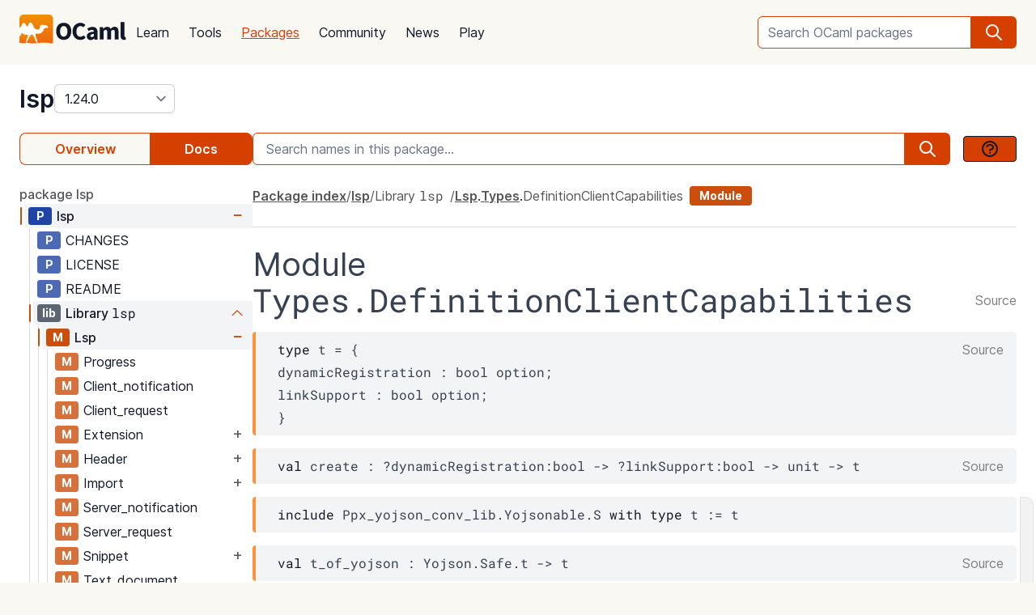

--- FILE ---
content_type: text/html; charset=utf-8
request_url: https://ocaml.org/p/lsp/1.24.0/doc/lsp/Lsp/Types/DefinitionClientCapabilities/index.html
body_size: 38666
content:
<!DOCTYPE html>
<html lang="en">
  <head id="htmx-head">
    <meta charset="utf-8">
    <meta name="viewport" content="width=device-width, initial-scale=1, shrink-to-fit=no">
    
    <meta name="description" content="lsp 1.24.0: LSP protocol implementation in OCaml">
    
    <meta name="twitter:title" content="lsp 1.24.0 · OCaml Package">
    
    <meta name="twitter:description" content="lsp 1.24.0: LSP protocol implementation in OCaml">
    
    <meta name="twitter:image" content="https://ocaml.org/_/MWIyY2ZmMWM5YzdkYWNmYWI4NGQ0MDBjOGFiZTYxOTg/ocaml_org_social_media.png">
    <meta property="og:site_name" content="OCaml">
    <meta property="og:type" content="object">
    <meta property="og:title" content="lsp 1.24.0 · OCaml Package">
    
    <meta property="og:description" content="lsp 1.24.0: LSP protocol implementation in OCaml">
    
    <meta name="og:image" content="https://ocaml.org/_/MWIyY2ZmMWM5YzdkYWNmYWI4NGQ0MDBjOGFiZTYxOTg/ocaml_org_social_media.png">
    <meta name="theme-color" content="#fff" >
    <meta name="color-scheme" content="white">
    
    <meta name="ahrefs-site-verification" content="6ff715b377cdcd566334b44ae8888791189ce24640c8a403eacdc3bcbaa9449b">
    <link rel="canonical" href="https://ocaml.org/p/lsp/1.24.0/doc//p/lsp/1.24.0/doc/index.html">
    
    <link rel="icon" type="image/x-icon" href="/_/ZDJmMjgzN2NkZmJlMzgxNGQxMTMxNGVlMzk1NzZkN2I/favicon.ico">
    <link rel="manifest" href="/manifest.json">
    
    <link rel="stylesheet" href="/_/ZDBlYzBjZTdmOGJmMGE2YmY3YjNmOGNkNGZkMmQ5ZWU/css/main.css">
    
    <link rel="stylesheet" href="/_/YjkzYTY5MGM5ZjdiZTQ5MWM3ZDBiMzFiZDUyNzEwOWM/css/doc.css">
    
    <link rel="stylesheet" href="/_/NmFjYjY5ZmIxYWRhMWQxMTQxODM4ZDEwYTgwMDcwNmI/vendors/font-files/inter.css">
    <link rel="stylesheet" href="/_/YjM3OGY4YzIwN2E2ZmUxZTczOWVkNDQwZWRhMDU0MGM/vendors/font-files/roboto-mono.css">
    <script defer src="/_/OWYyZDQyZjg4MTFlNWEzZjE4ZGY0YWM0OTU1NGEzYTI/vendors/alpine-clipboard.js"></script>
    <script defer src="/_/NGI1NjQzZjdkODY0MTY2MmViNThhM2VlZTYwMDk3NTI/vendors/alpine.min.js"></script>
    <script defer src="/_/YTNhODI2Yzg0Yzk4M2ZiNDcxYmRiYzdhY2FiN2Y0OWQ/vendors/htmx.min.js"></script>
    <!-- FIXME: remove plausible script when Plausible is retired -->
    <script defer data-domain="ocaml.org" src="https://plausible.ci.dev/js/script.js"></script>
    <script>
        !function(t,e){var o,n,p,r;e.__SV||(window.posthog=e,e._i=[],e.init=function(i,s,a){function g(t,e){var o=e.split(".");2==o.length&&(t=t[o[0]],e=o[1]),t[e]=function(){t.push([e].concat(Array.prototype.slice.call(arguments,0)))}}(p=t.createElement("script")).type="text/javascript",p.crossOrigin="anonymous",p.async=!0,p.src=s.api_host.replace(".i.posthog.com","-assets.i.posthog.com")+"/static/array.js",(r=t.getElementsByTagName("script")[0]).parentNode.insertBefore(p,r);var u=e;for(void 0!==a?u=e[a]=[]:a="posthog",u.people=u.people||[],u.toString=function(t){var e="posthog";return"posthog"!==a&&(e+="."+a),t||(e+=" (stub)"),e},u.people.toString=function(){return u.toString(1)+".people (stub)"},o="init me ws ys ps bs capture je Di ks register register_once register_for_session unregister unregister_for_session Ps getFeatureFlag getFeatureFlagPayload isFeatureEnabled reloadFeatureFlags updateEarlyAccessFeatureEnrollment getEarlyAccessFeatures on onFeatureFlags onSurveysLoaded onSessionId getSurveys getActiveMatchingSurveys renderSurvey canRenderSurvey canRenderSurveyAsync identify setPersonProperties group resetGroups setPersonPropertiesForFlags resetPersonPropertiesForFlags setGroupPropertiesForFlags resetGroupPropertiesForFlags reset get_distinct_id getGroups get_session_id get_session_replay_url alias set_config startSessionRecording stopSessionRecording sessionRecordingStarted captureException loadToolbar get_property getSessionProperty Es $s createPersonProfile Is opt_in_capturing opt_out_capturing has_opted_in_capturing has_opted_out_capturing clear_opt_in_out_capturing Ss debug xs getPageViewId captureTraceFeedback captureTraceMetric".split(" "),n=0;n<o.length;n++)g(u,o[n]);e._i.push([i,s,a])},e.__SV=1)}(document,window.posthog||[]);
        posthog.init('phc_OCqqItGZelQ6GJ5spVGiClX6FMqxWoDGBloGJVVSY5n', {
            api_host: 'https://posthog.ci.dev',
            person_profiles: 'identified_only', // or 'always' to create profiles for anonymous users as well
            enable_heatmaps: true,
        })
    </script>
    
    <link rel="search" href="/opensearch.xml" type="application/opensearchdescription+xml" title="OCaml">
    <title>lsp 1.24.0 · OCaml Package</title>
  </head>

  <body>
    <script>
      if (localStorage.theme === 'dark' || (!('theme' in localStorage) && window.matchMedia && window.matchMedia('(prefers-color-scheme: dark)').matches)) {
        document.body.classList.add("dark");
      } else {
        document.body.classList.remove("dark");
      }
    </script>
    

    <header
  class="h-20 flex items-center bg-sand dark:bg-dark-background_navigation"
  x-data="{ open: false }">
  <nav class="container-fluid wide header flex justify-between items-center gap-5 xl:gap-8">
    <ul class="order-0 space space-x-5 xl:space-x-8 items-center flex text-content font-medium dark:text-title dark:text-opacity-60 dark:font-semibold">
      <li style="width:132px">
        <a href="/" class="block pb-2">
          <img src="/_/MDBjN2M4YjIxY2Y1YWExZWE3Njk4M2FiZTg1NWZjNTM/logo-with-name.svg" width="132" alt="OCaml logo" class="dark:hidden">
          <img src="/_/MTE3YWE5YzJlZmExNmYyMmI3ZmEwYjliMDEwNDBkMDY/logo-with-name-white.svg" width="132" alt="OCaml logo" class="hidden dark:inline">
        </a>
      </li>
    </ul>
    <ul class="order-2 hidden lg:flex items-center">
      <li>
        <form
           x-data="{ row: null, col: 0, max: 0, total: 0 }"
       @submit="if (row !== null) { window.location = document.getElementById('package-autocomplete-'+row+'-'+col).getAttribute('href'); $event.stopPropagation(); $event.preventDefault(); return false }" 
          action="/packages/search" method="GET">
          <div class="dropdown-container flex items-center justify-center h-10 rounded-md focus-within:outline-primary_25 dark:focus-within:outline-dark-primary_40 focus-within:outline focus-within:outline-2 lg:w-56 xl:w-80" tabindex="0">
  <label for="q" class="sr-only">Search OCaml packages</label>
  <input
      type="search"
      name="q"
      placeholder="Search OCaml packages"
      @keydown.escape="$event.target.blur()"
      class="bg-white dark:bg-dark-card text-title dark:text-dark-title h-full w-full font-normal focus:border-primary dark:focus:border-dark-primary focus:ring-0 border-primary dark:border-dark-primary rounded-md rounded-r-none px-3 py-1 placeholder-text-content dark:placeholder:text-dark-content appearance-none focus:outline-none"
      @keydown.stop   @keyup.down="if (row === null) { row = 0; col = 0; } else { row +=1; if (row > max) { row = max } }"
        @keyup.up="if (row !== null) { row -=1; if (row < 0) { row = null } }"
        @keyup.right="if (col < 1) col++"
        @keyup.left="if (col >= 1) col--"
        :aria-activedescendant="row !== null ? 'package-autocomplete-'+row+'-'+col : null"

        hx-get="/packages/autocomplete"
        hx-params="q"
        hx-trigger="keyup changed, search"
        hx-target="#header-search-results"
        hx-indicator="#header-search-indicator"
        autocomplete="off"
        
  >
  
  <button
      aria-label="search"
      class="h-full flex items-center justify-center rounded-r-md bg-primary dark:bg-dark-primary text-white dark:text-dark-white px-4"
      type="submit"
  ><svg xmlns="http://www.w3.org/2000/svg" class="w-6 h-6" fill="none" viewBox="0 0 24 24" stroke="currentColor" aria-hidden="true">
  <path stroke-linecap="round" stroke-linejoin="round" stroke-width="2" d="M21 21l-6-6m2-5a7 7 0 11-14 0 7 7 0 0114 0z" />
</svg>

</button>

  <div class="dropdown w-full lg:w-[32rem] xl:w-[32rem] z-10 absolute rounded-md mt-12 shadow-2xl top-1 p-2 bg-background dark:bg-dark-background shadow-3xl dark:outline dark:outline-1 dark:outline-primary">
    <div id="header-search-results" aria-live="polite"></div>
<a class="flex py-2 px-2 mx-2 gap-4 hover:bg-primary_nav_block_hover_10 dark:hover:bg-dark-primary_nav_block_hover_10 font-normal rounded-md text-primary dark:text-dark-primary" href="/api">
  Standard Library API
  <svg xmlns="http://www.w3.org/2000/svg" class="w-6 h-6" fill="none" viewBox="0 0 24 24" stroke="currentColor" aria-hidden="true">
  <path stroke-linecap="round" stroke-linejoin="round" stroke-width="2" d="M10 6H6a2 2 0 00-2 2v10a2 2 0 002 2h10a2 2 0 002-2v-4M14 4h6m0 0v6m0-6L10 14"></path>
</svg>


</a>

</div>

</div>


        </form>
      </li>
    </ul>
    <ul class="order-1 mr-auto items-center hidden lg:flex font-medium dark:text-white dark:text-opacity-60 dark:font-semibold">
      
      <li><a href="/docs" class="block font-normal py-3 mg:py-4 px-1 lg:px-3 hover:text-primary dark:hover:text-dark-primary text-title dark:text-dark-title">Learn</a>


</li>
      
      <li><a href="/tools" class="block font-normal py-3 mg:py-4 px-1 lg:px-3 hover:text-primary dark:hover:text-dark-primary text-title dark:text-dark-title">Tools</a>


</li>
      
      <li><a href="/packages" class="block font-normal py-3 mg:py-4 px-1 lg:px-3 hover:text-primary dark:hover:text-dark-primary text-primary dark:text-dark-primary underline">Packages</a>


</li>
      
      <li><a href="/community" class="block font-normal py-3 mg:py-4 px-1 lg:px-3 hover:text-primary dark:hover:text-dark-primary text-title dark:text-dark-title">Community</a>


</li>
      
      <li><a href="/changelog" class="block font-normal py-3 mg:py-4 px-1 lg:px-3 hover:text-primary dark:hover:text-dark-primary text-title dark:text-dark-title">News</a>


</li>
      
      <li><a href="/play" class="block font-normal py-3 mg:py-4 px-1 lg:px-3 hover:text-primary dark:hover:text-dark-primary text-title dark:text-dark-title">Play</a>


</li>
      
    </ul>
    
    <ul class="order-1 lg:hidden flex items-center">
      <li
        class="h-12 w-12 hover:bg-primary_25 dark:hover:bg-primary_20 flex items-center justify-center rounded-full text-content dark:text-dark-title">
        <button aria-label="open menu" @click="open = ! open">
          <svg xmlns="http://www.w3.org/2000/svg" class="h-8 w-8" fill="none" viewBox="0 0 24 24" stroke="currentColor" aria-hidden="true">
  <path stroke-linecap="round" stroke-linejoin="round" stroke-width="2" d="M4 6h16M4 10h16M4 14h16M4 18h16" />
</svg>


        </button>
      </li>
    </ul>
  </nav>

  <div class="bg-black fixed w-full h-full left-0 top-0 opacity-60 z-40" x-show='open' x-cloak></div>

  <nav class="z-50 h-full fixed right-0 top-0 max-w-full w-96 bg-background dark:bg-dark-background shadow-lg" x-show="open" x-cloak
    @click.away="open = false" x-transition:enter="transition duration-200 ease-out"
    x-transition:enter-start="translate-x-full" x-transition:leave="transition duration-100 ease-in"
    x-transition:leave-end="translate-x-full">
    <ul class="text-content p-6 font-semibold">
      <li class="flex justify-between items-center">
        <a href="/">
          <img src="/_/MDBjN2M4YjIxY2Y1YWExZWE3Njk4M2FiZTg1NWZjNTM/logo-with-name.svg" width="132" alt="OCaml logo" class="dark:hidden">
          <img src="/_/MTE3YWE5YzJlZmExNmYyMmI3ZmEwYjliMDEwNDBkMDY/logo-with-name-white.svg" width="132" alt="OCaml logo" class="hidden dark:inline">
        </a>

        <div class=""
          x-on:click="open = false">
          <button aria-label="close" class="text-content dark:text-dark-title">
            <svg xmlns="http://www.w3.org/2000/svg" class="h-8 w-8" fill="none" viewBox="0 0 24 24" stroke="currentColor" aria-hidden="true">
  <path stroke-linecap="round" stroke-linejoin="round" stroke-width="2" d="M6 18L18 6M6 6l12 12" />
</svg>


          </button>
        </div>
      </li>
      <li class="mt-6 mb-3">
        <form action="/packages/search" method="GET">
          <div class="dropdown-container flex items-center justify-center h-10 rounded-md focus-within:outline-primary_25 dark:focus-within:outline-dark-primary_40 focus-within:outline focus-within:outline-2 " tabindex="0">
  <label for="q" class="sr-only">Search OCaml packages</label>
  <input
      type="search"
      name="q"
      placeholder="Search OCaml packages"
      @keydown.escape="$event.target.blur()"
      class="bg-white dark:bg-dark-card text-title dark:text-dark-title h-full w-full font-normal focus:border-primary dark:focus:border-dark-primary focus:ring-0 border-primary dark:border-dark-primary rounded-md rounded-r-none px-3 py-1 placeholder-text-content dark:placeholder:text-dark-content appearance-none focus:outline-none"
      
  >
  
  <button
      aria-label="search"
      class="h-full flex items-center justify-center rounded-r-md bg-primary dark:bg-dark-primary text-white dark:text-dark-white px-4"
      type="submit"
  ><svg xmlns="http://www.w3.org/2000/svg" class="w-6 h-6" fill="none" viewBox="0 0 24 24" stroke="currentColor" aria-hidden="true">
  <path stroke-linecap="round" stroke-linejoin="round" stroke-width="2" d="M21 21l-6-6m2-5a7 7 0 11-14 0 7 7 0 0114 0z" />
</svg>

</button>

  
</div>


        </form>
      </li>

      
      <li><a href="/docs" class="block font-normal py-3 mg:py-4 px-1 lg:px-3 hover:text-primary dark:hover:text-dark-primaryblock text-title dark:text-dark-title">Learn</a>


</li>
      
      <li><a href="/tools" class="block font-normal py-3 mg:py-4 px-1 lg:px-3 hover:text-primary dark:hover:text-dark-primaryblock text-title dark:text-dark-title">Tools</a>


</li>
      
      <li><a href="/packages" class="block font-normal py-3 mg:py-4 px-1 lg:px-3 hover:text-primary dark:hover:text-dark-primaryblock text-primary dark:text-dark-primary underline">Packages</a>


</li>
      
      <li><a href="/community" class="block font-normal py-3 mg:py-4 px-1 lg:px-3 hover:text-primary dark:hover:text-dark-primaryblock text-title dark:text-dark-title">Community</a>


</li>
      
      <li><a href="/changelog" class="block font-normal py-3 mg:py-4 px-1 lg:px-3 hover:text-primary dark:hover:text-dark-primaryblock text-title dark:text-dark-title">News</a>


</li>
      
      <li><a href="/play" class="block font-normal py-3 mg:py-4 px-1 lg:px-3 hover:text-primary dark:hover:text-dark-primaryblock text-title dark:text-dark-title">Play</a>


</li>
      
      <li>
        <a href="/api" class="flex py-3 px-1 gap-4 font-semibold text-primary dark:text-dark-primary">Standard Library API<svg xmlns="http://www.w3.org/2000/svg" class="w-6 h-6" fill="none" viewBox="0 0 24 24" stroke="currentColor" aria-hidden="true">
  <path stroke-linecap="round" stroke-linejoin="round" stroke-width="2" d="M10 6H6a2 2 0 00-2 2v10a2 2 0 002 2h10a2 2 0 002-2v-4M14 4h6m0 0v6m0-6L10 14"></path>
</svg>

</a>
      </li>
      <li class="mt-3 mb-6">
        <a href="/docs/get-started" class="w-full rounded font-normal py-3 px-7 flex items-center justify-center bg-primary dark:bg-dark-primary text-white dark:text-dark-title">Get started</a>
      </li>
      <li>
        <div class="space-x-6 text-2xl flex items-center">
          <a aria-label="OCaml's Discord" href="https://discord.gg/cCYQbqN" class="opacity-60 hover:opacity-100 text-content dark:text-dark-title hover:text-primary dark:hover:text-dark-primary">
            <svg xmlns="http://www.w3.org/2000/svg" class="w-6 h-6" fill="currentColor" viewBox="0 0 24 24" aria-hidden="true">
  <path fill-rule="evenodd" d="M18.9419 5.29661C17.6473 4.69088 16.263 4.25066 14.8157 4C14.638 4.32134 14.4304 4.75355 14.2872 5.09738C12.7487 4.86601 11.2245 4.86601 9.7143 5.09738C9.57116 4.75355 9.3588 4.32134 9.17947 4C7.73067 4.25066 6.3448 4.6925 5.05016 5.29982C2.43887 9.24582 1.73099 13.0938 2.08493 16.8872C3.81688 18.1805 5.49534 18.9662 7.14548 19.4804C7.55291 18.9196 7.91628 18.3235 8.22931 17.6953C7.63313 17.4688 7.06211 17.1892 6.52256 16.8647C6.6657 16.7586 6.80571 16.6478 6.94098 16.5337C10.2318 18.0729 13.8074 18.0729 17.0589 16.5337C17.1958 16.6478 17.3358 16.7586 17.4774 16.8647C16.9362 17.1908 16.3637 17.4704 15.7675 17.697C16.0805 18.3235 16.4423 18.9212 16.8513 19.4819C18.503 18.9678 20.183 18.1822 21.915 16.8872C22.3303 12.4897 21.2056 8.67705 18.9419 5.29661ZM8.67765 14.5543C7.68977 14.5543 6.87963 13.632 6.87963 12.509C6.87963 11.3859 7.67247 10.4621 8.67765 10.4621C9.68285 10.4621 10.493 11.3843 10.4757 12.509C10.4772 13.632 9.68285 14.5543 8.67765 14.5543ZM15.3223 14.5543C14.3344 14.5543 13.5243 13.632 13.5243 12.509C13.5243 11.3859 14.3171 10.4621 15.3223 10.4621C16.3275 10.4621 17.1376 11.3843 17.1203 12.509C17.1203 13.632 16.3275 14.5543 15.3223 14.5543Z" clip-rule="evenodd" />
</svg>


          </a>
          <a aria-label="The OCaml Compiler on GitHub" href="https://github.com/ocaml/ocaml" class="opacity-60 hover:opacity-100 text-content dark:text-dark-title hover:text-primary dark:hover:text-dark-primary">
            <svg xmlns="http://www.w3.org/2000/svg" class="w-6 h-6" fill="currentColor" viewBox="0 0 24 24" aria-hidden="true">
  <path fill-rule="evenodd" d="M12 2C6.477 2 2 6.484 2 12.017c0 4.425 2.865 8.18 6.839 9.504.5.092.682-.217.682-.483 0-.237-.008-.868-.013-1.703-2.782.605-3.369-1.343-3.369-1.343-.454-1.158-1.11-1.466-1.11-1.466-.908-.62.069-.608.069-.608 1.003.07 1.531 1.032 1.531 1.032.892 1.53 2.341 1.088 2.91.832.092-.647.35-1.088.636-1.338-2.22-.253-4.555-1.113-4.555-4.951 0-1.093.39-1.988 1.029-2.688-.103-.253-.446-1.272.098-2.65 0 0 .84-.27 2.75 1.026A9.564 9.564 0 0112 6.844c.85.004 1.705.115 2.504.337 1.909-1.296 2.747-1.027 2.747-1.027.546 1.379.202 2.398.1 2.651.64.7 1.028 1.595 1.028 2.688 0 3.848-2.339 4.695-4.566 4.943.359.309.678.92.678 1.855 0 1.338-.012 2.419-.012 2.747 0 .268.18.58.688.482A10.019 10.019 0 0022 12.017C22 6.484 17.522 2 12 2z" clip-rule="evenodd" />
</svg>


          </a>
          <a aria-label="The OCaml Language Twitter Account" href="https://twitter.com/ocaml_org" class="opacity-60 hover:opacity-100 text-content dark:text-dark-title hover:text-primary dark:hover:text-dark-primary">
            <svg xmlns="http://www.w3.org/2000/svg" class="w-6 h-6" fill="currentColor" viewBox="0 0 24 24" aria-hidden="true">
  <path d="M8.29 20.251c7.547 0 11.675-6.253 11.675-11.675 0-.178 0-.355-.012-.53A8.348 8.348 0 0022 5.92a8.19 8.19 0 01-2.357.646 4.118 4.118 0 001.804-2.27 8.224 8.224 0 01-2.605.996 4.107 4.107 0 00-6.993 3.743 11.65 11.65 0 01-8.457-4.287 4.106 4.106 0 001.27 5.477A4.072 4.072 0 012.8 9.713v.052a4.105 4.105 0 003.292 4.022 4.095 4.095 0 01-1.853.07 4.108 4.108 0 003.834 2.85A8.233 8.233 0 012 18.407a11.616 11.616 0 006.29 1.84" />
</svg>


          </a>
        </div>
      </li>
    </ul>
  </nav>
</header>
<script>
  window.addEventListener('keydown', function(event) { 
    if (event.key === "/") {
      // Check if the focused element is inside #editor1
      if (document.activeElement.closest("#editor1")) {
        return;
      }

      event.preventDefault(); 
      document.querySelector("input[type='search']").focus()
    }
  });
</script>


    <main class="bg-background dark:bg-dark-background"><div class="bg-background dark:bg-dark-background"
  x-on:click="search_instructions = false"
  x-data="{ sidebar: window.matchMedia('(min-width: 48em)').matches, 'search_instructions': false }" @resize.window="sidebar = window.matchMedia('(min-width: 48em)').matches" x-on:close-sidebar="sidebar=window.matchMedia('(min-width: 48em)').matches"
  >
  <div class="pt-6">
    <div class="container-fluid wide">
      <div class="flex justify-between flex-col md:flex-row">
        <div class="flex flex-col items-baseline" id="htmx-breadcrumbs">
          <div class="flex gap-4">
  <h1 class="m-0 text-3xl"><span class="sr-only">package </span><a class="font-semibold text-3xl text-title dark:text-dark-title" href="/p/lsp/1.24.0">lsp</a></h1>
  <select id="version" name="version" aria-label="version" onchange="location = this.value;"
    class="leading-8 appearance-none cursor-pointer py-0 rounded-md border border-separator_20 dark:border-dark-separator_30 text:title dark:text-dark-title bg-white dark:bg-dark-card pr-8"
    style="background-position: right 0.25rem center">
    
<option value="/p/lsp/latest/doc/lsp/Lsp/Types/DefinitionClientCapabilities/index.html" >
  latest (1.25.0)
</option>

<option value="/p/lsp/1.25.0/doc/lsp/Lsp/Types/DefinitionClientCapabilities/index.html" >
  1.25.0
</option>

<option value="/p/lsp/1.24.0/doc/lsp/Lsp/Types/DefinitionClientCapabilities/index.html" selected>
  1.24.0
</option>

<option value="/p/lsp/1.23.1/doc/lsp/Lsp/Types/DefinitionClientCapabilities/index.html" >
  1.23.1
</option>

<option value="/p/lsp/1.23.0/doc/lsp/Lsp/Types/DefinitionClientCapabilities/index.html" >
  1.23.0
</option>

<option value="/p/lsp/1.22.0/doc/lsp/Lsp/Types/DefinitionClientCapabilities/index.html" >
  1.22.0
</option>

<option value="/p/lsp/1.21.0-4.14/doc/lsp/Lsp/Types/DefinitionClientCapabilities/index.html" >
  1.21.0-4.14
</option>

<option value="/p/lsp/1.21.0/doc/lsp/Lsp/Types/DefinitionClientCapabilities/index.html" >
  1.21.0
</option>

<option value="/p/lsp/1.20.1/doc/lsp/Lsp/Types/DefinitionClientCapabilities/index.html" >
  1.20.1
</option>

<option value="/p/lsp/1.18.0/doc/lsp/Lsp/Types/DefinitionClientCapabilities/index.html" >
  1.18.0
</option>

<option value="/p/lsp/1.17.0/doc/lsp/Lsp/Types/DefinitionClientCapabilities/index.html" >
  1.17.0
</option>

<option value="/p/lsp/1.15.1-5.0/doc/lsp/Lsp/Types/DefinitionClientCapabilities/index.html" >
  1.15.1-5.0
</option>

<option value="/p/lsp/1.6.0/doc/lsp/Lsp/Types/DefinitionClientCapabilities/index.html" >
  1.6.0
</option>

<option value="/p/lsp/1.5.0/doc/lsp/Lsp/Types/DefinitionClientCapabilities/index.html" >
  1.5.0
</option>

<option value="/p/lsp/1.4.1/doc/lsp/Lsp/Types/DefinitionClientCapabilities/index.html" >
  1.4.1
</option>

  </select>
</div>


        </div>
      </div>
      <button :title='(sidebar? "close" : "open")+" sidebar"' class="flex items-center bg-[#D54000] p-4 z-30 rounded-full text-white shadow-custom bottom-24 md:bottom-36 fixed md:hidden right-10"
      x-on:click="sidebar = ! sidebar">
        <svg xmlns="http://www.w3.org/2000/svg" class="h-6 w-6" fill="currentColor" viewBox="0 0 24 24" >
  <path d="M14.25 14.375H19.875C20.4962 14.375 21 13.8712 21 13.25V9.875C21 9.25377 20.4962 8.75 19.875 8.75H14.25C13.6288 8.75 13.125 9.25377 13.125 9.875V11H7.5V7.625H9.75C10.3712 7.625 10.875 7.12122 10.875 6.5V3.125C10.875 2.50378 10.3712 2 9.75 2H4.125C3.50378 2 3 2.50378 3 3.125V6.5C3 7.12122 3.50378 7.625 4.125 7.625H6.375V19.4375C6.375 19.7482 6.62677 20 6.9375 20H13.125V21.125C13.125 21.7462 13.6288 22.25 14.25 22.25H19.875C20.4962 22.25 21 21.7462 21 21.125V17.75C21 17.1288 20.4962 16.625 19.875 16.625H14.25C13.6288 16.625 13.125 17.1288 13.125 17.75V18.875H7.5V12.125H13.125V13.25C13.125 13.8712 13.6288 14.375 14.25 14.375ZM14.25 9.875H19.875V13.25H14.25V9.875ZM4.125 6.5V3.125H9.75V6.5H4.125ZM14.25 17.75H19.875V21.125H14.25V17.75Z"/>
</svg>


      </button>
      <div class="fixed z-10 inset-0 bg-tertiary_25 backdrop-blur-sm md:hidden"
        :class='sidebar ? "" : "hidden"' aria-hidden="true" x-on:click="sidebar = ! sidebar">
      </div>

      <button title="search" class="flex items-center bg-[#D54000] p-4 z-30 rounded-full text-white shadow-custom bottom-40 fixed right-10 md:hidden"
      x-on:click="document.getElementById('in-package-search-input').focus();">
        <svg xmlns="http://www.w3.org/2000/svg" class="h-6 w-6" fill="none" viewBox="0 0 24 24" stroke="currentColor" aria-hidden="true">
  <path stroke-linecap="round" stroke-linejoin="round" stroke-width="2" d="M21 21l-6-6m2-5a7 7 0 11-14 0 7 7 0 0114 0z" />
</svg>


        <span class="hidden md:flex font-semibold px-2">search</span>
      </button>

      <div class="flex gap-4 xl:gap-10 flex-col md:flex-row mt-6">
        <ol class="flex w-full md:w-60 lg:w-72 flex-shrink-0">
          <li class="flex flex-auto">
            <a class="w-full h-10 flex justify-center rounded-l-lg p-1 items-center font-semibold border border-r-0 border-primary dark:border-dark-primary text-primary dark:text-dark-primary bg-sand dark:bg-dark-card" href="/p/lsp/1.24.0">Overview</a>
          </li>
            
            <li class="flex flex-auto">
              <a class="w-full h-10 flex justify-center rounded-r-lg p-1 items-center font-semibold border border-l-0  border-primary dark:border-dark-primary bg-primary dark:bg-dark-primary text-white dark:text-dark-title" href="/p/lsp/1.24.0/doc/index.html">Docs</a>
            </li>
            
          </li>
        </ol>

        <div id="in-package-search" class="relative w-full">
          <div class="flex w-full items-center overflow-hidden">
            
              <input id="in-package-search-input" type="search" name="q" class="min-w-0 focus:border-primary dark:focus:border-dark-primary focus:ring-0 bg-white dark:bg-dark-card text-title dark:text-dark-title border-primary dark:border-dark-primary h-10 rounded-l-md appearance-none px-4 flex-grow placeholder-text-content dark:placeholder:text-dark-content"
                tabindex="1"
                autocomplete="off"
                aria-owns="in-package-search-results"
                aria-expanded="false"
                aria-autocomplete="list"
                aria-describedby="search-instructions"
                placeholder="Search names in this package..."
                onfocus="this.select(); this.setAttribute('aria-expanded', true)"
                onblur="this.setAttribute('aria-expanded', false)"
                >
              <div aria-hidden="true" class="h-10 rounded-r-md bg-primary dark:bg-dark-primary text-white dark:text-dark-white flex items-center justify-center px-4">
                <svg xmlns="http://www.w3.org/2000/svg" class="w-6 h-6" fill="none" viewBox="0 0 24 24" stroke="currentColor" aria-hidden="true">
  <path stroke-linecap="round" stroke-linejoin="round" stroke-width="2" d="M21 21l-6-6m2-5a7 7 0 11-14 0 7 7 0 0114 0z" />
</svg>


              </div>
              <button class="ml-4 btn btn-sm" @click.prevent.stop="search_instructions = !search_instructions" title="show search instructions">
              <svg xmlns="http://www.w3.org/2000/svg" class="w-6 h-6" fill="none" viewBox="0 0 24 24" stroke-width="1.5" stroke="currentColor">
  <path stroke-linecap="round" stroke-linejoin="round" stroke-width="2" d="M8.228 9c.549-1.165 2.03-2 3.772-2 2.21 0 4 1.343 4 3 0 1.4-1.278 2.575-3.006 2.907-.542.104-.994.54-.994 1.093m0 3h.01M21 12a9 9 0 11-18 0 9 9 0 0118 0z"></path>
</svg>


              </button>
            
          </div>

          <div id="search-instructions" x-show="search_instructions" class="absolute top-12 p-4 right-0 left-0 bg-background dark:bg-dark-background z-[22] w-full max-h-[60vh] overflow-y-auto border rounded-lg shadow-xl">
            <div class="prose dark:prose-invert text-sm">
  <p>You can search for identifiers within the package.</p>
  <p>in-package search v0.2.0</p>
</div>


          </div>

          <div id="in-package-search-results" aria-live="polite" class="absolute top-12 right-0 left-0 bg-background dark:bg-dark-background z-20 w-full max-h-[60vh] overflow-y-auto border rounded-lg shadow-xl">
          </div>
        </div>
      </div>

      <div class="flex md:gap-4 xl:gap-10">
        <div
          class="p-10 z-20 bg-background dark:bg-dark-background flex-col fixed h-screen overflow-auto md:flex left-0 top-0 md:sticky w-80 md:w-60 lg:w-72 md:px-0 md:pt-6 md:pb-24"
          x-show="sidebar" x-transition:enter="transition duration-200 ease-out"
          x-transition:enter-start="-translate-x-full" x-transition:leave="transition duration-100 ease-in"
          x-transition:leave-end="-translate-x-full">
          <div class="flex flex-col font-normal text-content dark:text-dark-content" id="htmx-sidebar">
  
  <div class="space-y-6 flex flex-col overflow-x:scroll">
    <div>
    <div x-cloak class="navmap pb-12" x-data='{active:["bHNw", "TGlicmFyeSA8Y29kZT5sc3A8L2NvZGU+", "THNw", "VHlwZXM=", "RGVmaW5pdGlvbkNsaWVudENhcGFiaWxpdGllcw=="]}'>
  
    <a class="py-1 font-medium text-content dark:text-dark-content hover:text-primary dark:hover:text-dark-primary transition-colors" href="/p/lsp/1.24.0/doc/index.html">
      package lsp
    </a>
  <ul>
    
    <li class="pl-0.5">
      <div x-data="{ open: true }">
  <div x-data='{idPath:["bHNw"]}' class="box-border border border-transparent cursor-pointer pl-1 ml-1" :class="{ 'nav-expand': open, 'bg-gray-100 dark:bg-dark-tertiary_bt_hover font-medium dark:font-semibold' : idPath.every((v, i) => v === active[i])}">
    <div class="flex flex-nowrap items-center" title="Page lsp">
      <span class="icon-expand" x-on:click="open = ! open" :class="open ? 'open' : ''" >
        <span class=" navmap-tag page-tag"></span>
      </span>
      
      <a href="/p/lsp/1.24.0/doc/index.html" x-on:click="open = true ; active = idPath" hx-boost="true" hx-ext="multi-swap" hx-swap="multi:#htmx-head,#htmx-content,#htmx-right-sidebar,#htmx-breadcrumbs" hx-push-url="true" class="flex-1 flex-nowrap py-1 md:py-0.5 pr-1 text-title dark:text-dark-title truncate overflow-hidden truncate text-title dark:text-dark-title transition-colors hover:text-primary">
        lsp
      </a>
      <span x-on:click="open = ! open" class="sign-expand mr-2" :class="open ? 'open' : ''"></span>
      
    </div>
  </div>
  <ul x-show="open" class="ml-2.5 border-l border-white transition-colors">
    
      <li>
        <div x-data='{idPath:["bHNw", "Q0hBTkdFUw=="]}' class="box-border border pl-1 ml-1 border-transparent" :class="{ 'bg-gray-200 dark:bg-dark-tertiary_bt_hover font-medium' : idPath.every((v, i) => v === active[i])}">
  <div class="flex flex-nowrap" title="Page CHANGES">
    
    <a href="/p/lsp/1.24.0/doc/CHANGES.html" x-on:click="open = true ; active = idPath" hx-boost="true" hx-ext="multi-swap" hx-swap="multi:#htmx-head,#htmx-content,#htmx-right-sidebar,#htmx-breadcrumbs" hx-push-url="true" class="flex">
    <span class="no-expand"><span class="opacity-80 navmap-tag page-tag"></span></span>
    </a>
    <a href="/p/lsp/1.24.0/doc/CHANGES.html" x-on:click="open = true ; active = idPath" hx-boost="true" hx-ext="multi-swap" hx-swap="multi:#htmx-head,#htmx-content,#htmx-right-sidebar,#htmx-breadcrumbs" hx-push-url="true" class="flex-1 flex-nowrap py-1 md:py-0.5 pr-1 text-title dark:text-dark-title truncate overflow-hidden truncate text-title dark:text-dark-title transition-colors hover:text-primary">
      CHANGES
    </a>
    
  </div>
</div>

      </li>
    
      <li>
        <div x-data='{idPath:["bHNw", "TElDRU5TRQ=="]}' class="box-border border pl-1 ml-1 border-transparent" :class="{ 'bg-gray-200 dark:bg-dark-tertiary_bt_hover font-medium' : idPath.every((v, i) => v === active[i])}">
  <div class="flex flex-nowrap" title="Page LICENSE">
    
    <a href="/p/lsp/1.24.0/doc/LICENSE.html" x-on:click="open = true ; active = idPath" hx-boost="true" hx-ext="multi-swap" hx-swap="multi:#htmx-head,#htmx-content,#htmx-right-sidebar,#htmx-breadcrumbs" hx-push-url="true" class="flex">
    <span class="no-expand"><span class="opacity-80 navmap-tag page-tag"></span></span>
    </a>
    <a href="/p/lsp/1.24.0/doc/LICENSE.html" x-on:click="open = true ; active = idPath" hx-boost="true" hx-ext="multi-swap" hx-swap="multi:#htmx-head,#htmx-content,#htmx-right-sidebar,#htmx-breadcrumbs" hx-push-url="true" class="flex-1 flex-nowrap py-1 md:py-0.5 pr-1 text-title dark:text-dark-title truncate overflow-hidden truncate text-title dark:text-dark-title transition-colors hover:text-primary">
      LICENSE
    </a>
    
  </div>
</div>

      </li>
    
      <li>
        <div x-data='{idPath:["bHNw", "UkVBRE1F"]}' class="box-border border pl-1 ml-1 border-transparent" :class="{ 'bg-gray-200 dark:bg-dark-tertiary_bt_hover font-medium' : idPath.every((v, i) => v === active[i])}">
  <div class="flex flex-nowrap" title="Page README">
    
    <a href="/p/lsp/1.24.0/doc/README.html" x-on:click="open = true ; active = idPath" hx-boost="true" hx-ext="multi-swap" hx-swap="multi:#htmx-head,#htmx-content,#htmx-right-sidebar,#htmx-breadcrumbs" hx-push-url="true" class="flex">
    <span class="no-expand"><span class="opacity-80 navmap-tag page-tag"></span></span>
    </a>
    <a href="/p/lsp/1.24.0/doc/README.html" x-on:click="open = true ; active = idPath" hx-boost="true" hx-ext="multi-swap" hx-swap="multi:#htmx-head,#htmx-content,#htmx-right-sidebar,#htmx-breadcrumbs" hx-push-url="true" class="flex-1 flex-nowrap py-1 md:py-0.5 pr-1 text-title dark:text-dark-title truncate overflow-hidden truncate text-title dark:text-dark-title transition-colors hover:text-primary">
      README
    </a>
    
  </div>
</div>

      </li>
    
      <li>
        <div x-data="{ open: true }">
  <div x-data='{idPath:["bHNw", "TGlicmFyeSA8Y29kZT5sc3A8L2NvZGU+"]}' class="box-border border border-transparent cursor-pointer pl-1 ml-1" :class="{ 'nav-expand': open, 'bg-gray-100 dark:bg-dark-tertiary_bt_hover font-medium dark:font-semibold' : idPath.every((v, i) => v === active[i])}">
    <div class="flex flex-nowrap items-center" title="Library Library &lt;code&gt;lsp&lt;/code&gt;">
      <span class="icon-expand" x-on:click="open = ! open" :class="open ? 'open' : ''" >
        <span class=" navmap-tag library-tag"></span>
      </span>
      
        <span x-on:click="open = ! open" class="flex-1 flex-nowrap py-1 md:py-0.5 pr-1 text-title dark:text-dark-title truncate white-200">
          Library <code>lsp</code> 
        </span>
        <span x-on:click="open = ! open" class="arrow-expand mr-2" :class="open ? 'open' : ''"><svg xmlns="http://www.w3.org/2000/svg" class="h-5 w-5" fill="none" viewBox="0 0 24 24" stroke-width="1.5" stroke="currentColor" aria-hidden="true">
    <path stroke-linecap="round" stroke-linejoin="round" d="M19 9l-7 7-7-7" />
</svg>

</span>
      
    </div>
  </div>
  <ul x-show="open" class="ml-2.5 border-l border-white transition-colors">
    
      <li>
        <div x-data="{ open: true }">
  <div x-data='{idPath:["bHNw", "TGlicmFyeSA8Y29kZT5sc3A8L2NvZGU+", "THNw"]}' class="box-border border border-transparent cursor-pointer pl-1 ml-1" :class="{ 'nav-expand': open, 'bg-gray-100 dark:bg-dark-tertiary_bt_hover font-medium dark:font-semibold' : idPath.every((v, i) => v === active[i])}">
    <div class="flex flex-nowrap items-center" title="Module Lsp">
      <span class="icon-expand" x-on:click="open = ! open" :class="open ? 'open' : ''" >
        <span class=" navmap-tag module-tag"></span>
      </span>
      
      <a href="/p/lsp/1.24.0/doc/lsp/Lsp/index.html" x-on:click="open = true ; active = idPath" hx-boost="true" hx-ext="multi-swap" hx-swap="multi:#htmx-head,#htmx-content,#htmx-right-sidebar,#htmx-breadcrumbs" hx-push-url="true" class="flex-1 flex-nowrap py-1 md:py-0.5 pr-1 text-title dark:text-dark-title truncate overflow-hidden truncate text-title dark:text-dark-title transition-colors hover:text-primary">
        Lsp
      </a>
      <span x-on:click="open = ! open" class="sign-expand mr-2" :class="open ? 'open' : ''"></span>
      
    </div>
  </div>
  <ul x-show="open" class="ml-2.5 border-l border-white transition-colors">
    
      <li>
        <div x-data='{idPath:["bHNw", "TGlicmFyeSA8Y29kZT5sc3A8L2NvZGU+", "THNw", "UHJvZ3Jlc3M="]}' class="box-border border pl-1 ml-1 border-transparent" :class="{ 'bg-gray-200 dark:bg-dark-tertiary_bt_hover font-medium' : idPath.every((v, i) => v === active[i])}">
  <div class="flex flex-nowrap" title="Module Progress">
    
    <a href="/p/lsp/1.24.0/doc/lsp/Lsp/Progress/index.html" x-on:click="open = true ; active = idPath" hx-boost="true" hx-ext="multi-swap" hx-swap="multi:#htmx-head,#htmx-content,#htmx-right-sidebar,#htmx-breadcrumbs" hx-push-url="true" class="flex">
    <span class="no-expand"><span class="opacity-80 navmap-tag module-tag"></span></span>
    </a>
    <a href="/p/lsp/1.24.0/doc/lsp/Lsp/Progress/index.html" x-on:click="open = true ; active = idPath" hx-boost="true" hx-ext="multi-swap" hx-swap="multi:#htmx-head,#htmx-content,#htmx-right-sidebar,#htmx-breadcrumbs" hx-push-url="true" class="flex-1 flex-nowrap py-1 md:py-0.5 pr-1 text-title dark:text-dark-title truncate overflow-hidden truncate text-title dark:text-dark-title transition-colors hover:text-primary">
      Progress
    </a>
    
  </div>
</div>

      </li>
    
      <li>
        <div x-data='{idPath:["bHNw", "TGlicmFyeSA8Y29kZT5sc3A8L2NvZGU+", "THNw", "Q2xpZW50X25vdGlmaWNhdGlvbg=="]}' class="box-border border pl-1 ml-1 border-transparent" :class="{ 'bg-gray-200 dark:bg-dark-tertiary_bt_hover font-medium' : idPath.every((v, i) => v === active[i])}">
  <div class="flex flex-nowrap" title="Module Client_notification">
    
    <a href="/p/lsp/1.24.0/doc/lsp/Lsp/Client_notification/index.html" x-on:click="open = true ; active = idPath" hx-boost="true" hx-ext="multi-swap" hx-swap="multi:#htmx-head,#htmx-content,#htmx-right-sidebar,#htmx-breadcrumbs" hx-push-url="true" class="flex">
    <span class="no-expand"><span class="opacity-80 navmap-tag module-tag"></span></span>
    </a>
    <a href="/p/lsp/1.24.0/doc/lsp/Lsp/Client_notification/index.html" x-on:click="open = true ; active = idPath" hx-boost="true" hx-ext="multi-swap" hx-swap="multi:#htmx-head,#htmx-content,#htmx-right-sidebar,#htmx-breadcrumbs" hx-push-url="true" class="flex-1 flex-nowrap py-1 md:py-0.5 pr-1 text-title dark:text-dark-title truncate overflow-hidden truncate text-title dark:text-dark-title transition-colors hover:text-primary">
      Client_notification
    </a>
    
  </div>
</div>

      </li>
    
      <li>
        <div x-data='{idPath:["bHNw", "TGlicmFyeSA8Y29kZT5sc3A8L2NvZGU+", "THNw", "Q2xpZW50X3JlcXVlc3Q="]}' class="box-border border pl-1 ml-1 border-transparent" :class="{ 'bg-gray-200 dark:bg-dark-tertiary_bt_hover font-medium' : idPath.every((v, i) => v === active[i])}">
  <div class="flex flex-nowrap" title="Module Client_request">
    
    <a href="/p/lsp/1.24.0/doc/lsp/Lsp/Client_request/index.html" x-on:click="open = true ; active = idPath" hx-boost="true" hx-ext="multi-swap" hx-swap="multi:#htmx-head,#htmx-content,#htmx-right-sidebar,#htmx-breadcrumbs" hx-push-url="true" class="flex">
    <span class="no-expand"><span class="opacity-80 navmap-tag module-tag"></span></span>
    </a>
    <a href="/p/lsp/1.24.0/doc/lsp/Lsp/Client_request/index.html" x-on:click="open = true ; active = idPath" hx-boost="true" hx-ext="multi-swap" hx-swap="multi:#htmx-head,#htmx-content,#htmx-right-sidebar,#htmx-breadcrumbs" hx-push-url="true" class="flex-1 flex-nowrap py-1 md:py-0.5 pr-1 text-title dark:text-dark-title truncate overflow-hidden truncate text-title dark:text-dark-title transition-colors hover:text-primary">
      Client_request
    </a>
    
  </div>
</div>

      </li>
    
      <li>
        <div x-data="{ open: false }">
  <div x-data='{idPath:["bHNw", "TGlicmFyeSA8Y29kZT5sc3A8L2NvZGU+", "THNw", "RXh0ZW5zaW9u"]}' class="box-border border border-transparent cursor-pointer pl-1 ml-1" :class="{ 'nav-expand': open, 'bg-gray-100 dark:bg-dark-tertiary_bt_hover font-medium dark:font-semibold' : idPath.every((v, i) => v === active[i])}">
    <div class="flex flex-nowrap items-center" title="Module Extension">
      <span class="icon-expand" x-on:click="open = ! open" :class="open ? 'open' : ''" >
        <span class="opacity-80 navmap-tag module-tag"></span>
      </span>
      
      <a href="/p/lsp/1.24.0/doc/lsp/Lsp/Extension/index.html" x-on:click="open = true ; active = idPath" hx-boost="true" hx-ext="multi-swap" hx-swap="multi:#htmx-head,#htmx-content,#htmx-right-sidebar,#htmx-breadcrumbs" hx-push-url="true" class="flex-1 flex-nowrap py-1 md:py-0.5 pr-1 text-title dark:text-dark-title truncate overflow-hidden truncate text-title dark:text-dark-title transition-colors hover:text-primary">
        Extension
      </a>
      <span x-on:click="open = ! open" class="sign-expand mr-2" :class="open ? 'open' : ''"></span>
      
    </div>
  </div>
  <ul x-show="open" class="ml-2.5 border-l border-white transition-colors">
    
      <li>
        <div x-data="{ open: false }">
  <div x-data='{idPath:["bHNw", "TGlicmFyeSA8Y29kZT5sc3A8L2NvZGU+", "THNw", "RXh0ZW5zaW9u", "RGVidWdFY2hv"]}' class="box-border border border-transparent cursor-pointer pl-1 ml-1" :class="{ 'nav-expand': open, 'bg-gray-100 dark:bg-dark-tertiary_bt_hover font-medium dark:font-semibold' : idPath.every((v, i) => v === active[i])}">
    <div class="flex flex-nowrap items-center" title="Module DebugEcho">
      <span class="icon-expand" x-on:click="open = ! open" :class="open ? 'open' : ''" >
        <span class="opacity-80 navmap-tag module-tag"></span>
      </span>
      
      <a href="/p/lsp/1.24.0/doc/lsp/Lsp/Extension/DebugEcho/index.html" x-on:click="open = true ; active = idPath" hx-boost="true" hx-ext="multi-swap" hx-swap="multi:#htmx-head,#htmx-content,#htmx-right-sidebar,#htmx-breadcrumbs" hx-push-url="true" class="flex-1 flex-nowrap py-1 md:py-0.5 pr-1 text-title dark:text-dark-title truncate overflow-hidden truncate text-title dark:text-dark-title transition-colors hover:text-primary">
        DebugEcho
      </a>
      <span x-on:click="open = ! open" class="sign-expand mr-2" :class="open ? 'open' : ''"></span>
      
    </div>
  </div>
  <ul x-show="open" class="ml-2.5 border-l border-white transition-colors">
    
      <li>
        <div x-data='{idPath:["bHNw", "TGlicmFyeSA8Y29kZT5sc3A8L2NvZGU+", "THNw", "RXh0ZW5zaW9u", "RGVidWdFY2hv", "UGFyYW1z"]}' class="box-border border pl-1 ml-1 border-transparent" :class="{ 'bg-gray-200 dark:bg-dark-tertiary_bt_hover font-medium' : idPath.every((v, i) => v === active[i])}">
  <div class="flex flex-nowrap" title="Module Params">
    
    <a href="/p/lsp/1.24.0/doc/lsp/Lsp/Extension/DebugEcho/Params/index.html" x-on:click="open = true ; active = idPath" hx-boost="true" hx-ext="multi-swap" hx-swap="multi:#htmx-head,#htmx-content,#htmx-right-sidebar,#htmx-breadcrumbs" hx-push-url="true" class="flex">
    <span class="no-expand"><span class="opacity-80 navmap-tag module-tag"></span></span>
    </a>
    <a href="/p/lsp/1.24.0/doc/lsp/Lsp/Extension/DebugEcho/Params/index.html" x-on:click="open = true ; active = idPath" hx-boost="true" hx-ext="multi-swap" hx-swap="multi:#htmx-head,#htmx-content,#htmx-right-sidebar,#htmx-breadcrumbs" hx-push-url="true" class="flex-1 flex-nowrap py-1 md:py-0.5 pr-1 text-title dark:text-dark-title truncate overflow-hidden truncate text-title dark:text-dark-title transition-colors hover:text-primary">
      Params
    </a>
    
  </div>
</div>

      </li>
    
      <li>
        <div x-data='{idPath:["bHNw", "TGlicmFyeSA8Y29kZT5sc3A8L2NvZGU+", "THNw", "RXh0ZW5zaW9u", "RGVidWdFY2hv", "UmVzdWx0"]}' class="box-border border pl-1 ml-1 border-transparent" :class="{ 'bg-gray-200 dark:bg-dark-tertiary_bt_hover font-medium' : idPath.every((v, i) => v === active[i])}">
  <div class="flex flex-nowrap" title="Module Result">
    
    <a href="/p/lsp/1.24.0/doc/lsp/Lsp/Extension/DebugEcho/Result/index.html" x-on:click="open = true ; active = idPath" hx-boost="true" hx-ext="multi-swap" hx-swap="multi:#htmx-head,#htmx-content,#htmx-right-sidebar,#htmx-breadcrumbs" hx-push-url="true" class="flex">
    <span class="no-expand"><span class="opacity-80 navmap-tag module-tag"></span></span>
    </a>
    <a href="/p/lsp/1.24.0/doc/lsp/Lsp/Extension/DebugEcho/Result/index.html" x-on:click="open = true ; active = idPath" hx-boost="true" hx-ext="multi-swap" hx-swap="multi:#htmx-head,#htmx-content,#htmx-right-sidebar,#htmx-breadcrumbs" hx-push-url="true" class="flex-1 flex-nowrap py-1 md:py-0.5 pr-1 text-title dark:text-dark-title truncate overflow-hidden truncate text-title dark:text-dark-title transition-colors hover:text-primary">
      Result
    </a>
    
  </div>
</div>

      </li>
    
  </ul>
</div>



      </li>
    
      <li>
        <div x-data="{ open: false }">
  <div x-data='{idPath:["bHNw", "TGlicmFyeSA8Y29kZT5sc3A8L2NvZGU+", "THNw", "RXh0ZW5zaW9u", "RGVidWdUZXh0RG9jdW1lbnRHZXQ="]}' class="box-border border border-transparent cursor-pointer pl-1 ml-1" :class="{ 'nav-expand': open, 'bg-gray-100 dark:bg-dark-tertiary_bt_hover font-medium dark:font-semibold' : idPath.every((v, i) => v === active[i])}">
    <div class="flex flex-nowrap items-center" title="Module DebugTextDocumentGet">
      <span class="icon-expand" x-on:click="open = ! open" :class="open ? 'open' : ''" >
        <span class="opacity-80 navmap-tag module-tag"></span>
      </span>
      
      <a href="/p/lsp/1.24.0/doc/lsp/Lsp/Extension/DebugTextDocumentGet/index.html" x-on:click="open = true ; active = idPath" hx-boost="true" hx-ext="multi-swap" hx-swap="multi:#htmx-head,#htmx-content,#htmx-right-sidebar,#htmx-breadcrumbs" hx-push-url="true" class="flex-1 flex-nowrap py-1 md:py-0.5 pr-1 text-title dark:text-dark-title truncate overflow-hidden truncate text-title dark:text-dark-title transition-colors hover:text-primary">
        DebugTextDocumentGet
      </a>
      <span x-on:click="open = ! open" class="sign-expand mr-2" :class="open ? 'open' : ''"></span>
      
    </div>
  </div>
  <ul x-show="open" class="ml-2.5 border-l border-white transition-colors">
    
      <li>
        <div x-data='{idPath:["bHNw", "TGlicmFyeSA8Y29kZT5sc3A8L2NvZGU+", "THNw", "RXh0ZW5zaW9u", "RGVidWdUZXh0RG9jdW1lbnRHZXQ=", "UGFyYW1z"]}' class="box-border border pl-1 ml-1 border-transparent" :class="{ 'bg-gray-200 dark:bg-dark-tertiary_bt_hover font-medium' : idPath.every((v, i) => v === active[i])}">
  <div class="flex flex-nowrap" title="Module Params">
    
    <a href="/p/lsp/1.24.0/doc/lsp/Lsp/Extension/DebugTextDocumentGet/Params/index.html" x-on:click="open = true ; active = idPath" hx-boost="true" hx-ext="multi-swap" hx-swap="multi:#htmx-head,#htmx-content,#htmx-right-sidebar,#htmx-breadcrumbs" hx-push-url="true" class="flex">
    <span class="no-expand"><span class="opacity-80 navmap-tag module-tag"></span></span>
    </a>
    <a href="/p/lsp/1.24.0/doc/lsp/Lsp/Extension/DebugTextDocumentGet/Params/index.html" x-on:click="open = true ; active = idPath" hx-boost="true" hx-ext="multi-swap" hx-swap="multi:#htmx-head,#htmx-content,#htmx-right-sidebar,#htmx-breadcrumbs" hx-push-url="true" class="flex-1 flex-nowrap py-1 md:py-0.5 pr-1 text-title dark:text-dark-title truncate overflow-hidden truncate text-title dark:text-dark-title transition-colors hover:text-primary">
      Params
    </a>
    
  </div>
</div>

      </li>
    
      <li>
        <div x-data='{idPath:["bHNw", "TGlicmFyeSA8Y29kZT5sc3A8L2NvZGU+", "THNw", "RXh0ZW5zaW9u", "RGVidWdUZXh0RG9jdW1lbnRHZXQ=", "UmVzdWx0"]}' class="box-border border pl-1 ml-1 border-transparent" :class="{ 'bg-gray-200 dark:bg-dark-tertiary_bt_hover font-medium' : idPath.every((v, i) => v === active[i])}">
  <div class="flex flex-nowrap" title="Module Result">
    
    <a href="/p/lsp/1.24.0/doc/lsp/Lsp/Extension/DebugTextDocumentGet/Result/index.html" x-on:click="open = true ; active = idPath" hx-boost="true" hx-ext="multi-swap" hx-swap="multi:#htmx-head,#htmx-content,#htmx-right-sidebar,#htmx-breadcrumbs" hx-push-url="true" class="flex">
    <span class="no-expand"><span class="opacity-80 navmap-tag module-tag"></span></span>
    </a>
    <a href="/p/lsp/1.24.0/doc/lsp/Lsp/Extension/DebugTextDocumentGet/Result/index.html" x-on:click="open = true ; active = idPath" hx-boost="true" hx-ext="multi-swap" hx-swap="multi:#htmx-head,#htmx-content,#htmx-right-sidebar,#htmx-breadcrumbs" hx-push-url="true" class="flex-1 flex-nowrap py-1 md:py-0.5 pr-1 text-title dark:text-dark-title truncate overflow-hidden truncate text-title dark:text-dark-title transition-colors hover:text-primary">
      Result
    </a>
    
  </div>
</div>

      </li>
    
  </ul>
</div>



      </li>
    
  </ul>
</div>



      </li>
    
      <li>
        <div x-data="{ open: false }">
  <div x-data='{idPath:["bHNw", "TGlicmFyeSA8Y29kZT5sc3A8L2NvZGU+", "THNw", "SGVhZGVy"]}' class="box-border border border-transparent cursor-pointer pl-1 ml-1" :class="{ 'nav-expand': open, 'bg-gray-100 dark:bg-dark-tertiary_bt_hover font-medium dark:font-semibold' : idPath.every((v, i) => v === active[i])}">
    <div class="flex flex-nowrap items-center" title="Module Header">
      <span class="icon-expand" x-on:click="open = ! open" :class="open ? 'open' : ''" >
        <span class="opacity-80 navmap-tag module-tag"></span>
      </span>
      
      <a href="/p/lsp/1.24.0/doc/lsp/Lsp/Header/index.html" x-on:click="open = true ; active = idPath" hx-boost="true" hx-ext="multi-swap" hx-swap="multi:#htmx-head,#htmx-content,#htmx-right-sidebar,#htmx-breadcrumbs" hx-push-url="true" class="flex-1 flex-nowrap py-1 md:py-0.5 pr-1 text-title dark:text-dark-title truncate overflow-hidden truncate text-title dark:text-dark-title transition-colors hover:text-primary">
        Header
      </a>
      <span x-on:click="open = ! open" class="sign-expand mr-2" :class="open ? 'open' : ''"></span>
      
    </div>
  </div>
  <ul x-show="open" class="ml-2.5 border-l border-white transition-colors">
    
      <li>
        <div x-data="{ open: false }">
  <div x-data='{idPath:["bHNw", "TGlicmFyeSA8Y29kZT5sc3A8L2NvZGU+", "THNw", "SGVhZGVy", "UHJpdmF0ZQ=="]}' class="box-border border border-transparent cursor-pointer pl-1 ml-1" :class="{ 'nav-expand': open, 'bg-gray-100 dark:bg-dark-tertiary_bt_hover font-medium dark:font-semibold' : idPath.every((v, i) => v === active[i])}">
    <div class="flex flex-nowrap items-center" title="Module Private">
      <span class="icon-expand" x-on:click="open = ! open" :class="open ? 'open' : ''" >
        <span class="opacity-80 navmap-tag module-tag"></span>
      </span>
      
      <a href="/p/lsp/1.24.0/doc/lsp/Lsp/Header/Private/index.html" x-on:click="open = true ; active = idPath" hx-boost="true" hx-ext="multi-swap" hx-swap="multi:#htmx-head,#htmx-content,#htmx-right-sidebar,#htmx-breadcrumbs" hx-push-url="true" class="flex-1 flex-nowrap py-1 md:py-0.5 pr-1 text-title dark:text-dark-title truncate overflow-hidden truncate text-title dark:text-dark-title transition-colors hover:text-primary">
        Private
      </a>
      <span x-on:click="open = ! open" class="sign-expand mr-2" :class="open ? 'open' : ''"></span>
      
    </div>
  </div>
  <ul x-show="open" class="ml-2.5 border-l border-white transition-colors">
    
      <li>
        <div x-data='{idPath:["bHNw", "TGlicmFyeSA8Y29kZT5sc3A8L2NvZGU+", "THNw", "SGVhZGVy", "UHJpdmF0ZQ==", "S2V5"]}' class="box-border border pl-1 ml-1 border-transparent" :class="{ 'bg-gray-200 dark:bg-dark-tertiary_bt_hover font-medium' : idPath.every((v, i) => v === active[i])}">
  <div class="flex flex-nowrap" title="Module Key">
    
    <a href="/p/lsp/1.24.0/doc/lsp/Lsp/Header/Private/Key/index.html" x-on:click="open = true ; active = idPath" hx-boost="true" hx-ext="multi-swap" hx-swap="multi:#htmx-head,#htmx-content,#htmx-right-sidebar,#htmx-breadcrumbs" hx-push-url="true" class="flex">
    <span class="no-expand"><span class="opacity-80 navmap-tag module-tag"></span></span>
    </a>
    <a href="/p/lsp/1.24.0/doc/lsp/Lsp/Header/Private/Key/index.html" x-on:click="open = true ; active = idPath" hx-boost="true" hx-ext="multi-swap" hx-swap="multi:#htmx-head,#htmx-content,#htmx-right-sidebar,#htmx-breadcrumbs" hx-push-url="true" class="flex-1 flex-nowrap py-1 md:py-0.5 pr-1 text-title dark:text-dark-title truncate overflow-hidden truncate text-title dark:text-dark-title transition-colors hover:text-primary">
      Key
    </a>
    
  </div>
</div>

      </li>
    
  </ul>
</div>



      </li>
    
  </ul>
</div>



      </li>
    
      <li>
        <div x-data="{ open: false }">
  <div x-data='{idPath:["bHNw", "TGlicmFyeSA8Y29kZT5sc3A8L2NvZGU+", "THNw", "SW1wb3J0"]}' class="box-border border border-transparent cursor-pointer pl-1 ml-1" :class="{ 'nav-expand': open, 'bg-gray-100 dark:bg-dark-tertiary_bt_hover font-medium dark:font-semibold' : idPath.every((v, i) => v === active[i])}">
    <div class="flex flex-nowrap items-center" title="Module Import">
      <span class="icon-expand" x-on:click="open = ! open" :class="open ? 'open' : ''" >
        <span class="opacity-80 navmap-tag module-tag"></span>
      </span>
      
      <a href="/p/lsp/1.24.0/doc/lsp/Lsp/Import/index.html" x-on:click="open = true ; active = idPath" hx-boost="true" hx-ext="multi-swap" hx-swap="multi:#htmx-head,#htmx-content,#htmx-right-sidebar,#htmx-breadcrumbs" hx-push-url="true" class="flex-1 flex-nowrap py-1 md:py-0.5 pr-1 text-title dark:text-dark-title truncate overflow-hidden truncate text-title dark:text-dark-title transition-colors hover:text-primary">
        Import
      </a>
      <span x-on:click="open = ! open" class="sign-expand mr-2" :class="open ? 'open' : ''"></span>
      
    </div>
  </div>
  <ul x-show="open" class="ml-2.5 border-l border-white transition-colors">
    
      <li>
        <div x-data='{idPath:["bHNw", "TGlicmFyeSA8Y29kZT5sc3A8L2NvZGU+", "THNw", "SW1wb3J0", "TGlzdA=="]}' class="box-border border pl-1 ml-1 border-transparent" :class="{ 'bg-gray-200 dark:bg-dark-tertiary_bt_hover font-medium' : idPath.every((v, i) => v === active[i])}">
  <div class="flex flex-nowrap" title="Module List">
    
    <a href="/p/lsp/1.24.0/doc/lsp/Lsp/Import/index.html#module-List" x-on:click="open = true ; active = idPath" hx-boost="true" hx-ext="multi-swap" hx-swap="multi:#htmx-head,#htmx-content,#htmx-right-sidebar,#htmx-breadcrumbs" hx-push-url="true" class="flex">
    <span class="no-expand"><span class="opacity-80 navmap-tag module-tag"></span></span>
    </a>
    <a href="/p/lsp/1.24.0/doc/lsp/Lsp/Import/index.html#module-List" x-on:click="open = true ; active = idPath" hx-boost="true" hx-ext="multi-swap" hx-swap="multi:#htmx-head,#htmx-content,#htmx-right-sidebar,#htmx-breadcrumbs" hx-push-url="true" class="flex-1 flex-nowrap py-1 md:py-0.5 pr-1 text-title dark:text-dark-title truncate overflow-hidden truncate text-title dark:text-dark-title transition-colors hover:text-primary">
      List
    </a>
    
  </div>
</div>

      </li>
    
      <li>
        <div x-data='{idPath:["bHNw", "TGlicmFyeSA8Y29kZT5sc3A8L2NvZGU+", "THNw", "SW1wb3J0", "T3B0aW9u"]}' class="box-border border pl-1 ml-1 border-transparent" :class="{ 'bg-gray-200 dark:bg-dark-tertiary_bt_hover font-medium' : idPath.every((v, i) => v === active[i])}">
  <div class="flex flex-nowrap" title="Module Option">
    
    <a href="/p/lsp/1.24.0/doc/lsp/Lsp/Import/index.html#module-Option" x-on:click="open = true ; active = idPath" hx-boost="true" hx-ext="multi-swap" hx-swap="multi:#htmx-head,#htmx-content,#htmx-right-sidebar,#htmx-breadcrumbs" hx-push-url="true" class="flex">
    <span class="no-expand"><span class="opacity-80 navmap-tag module-tag"></span></span>
    </a>
    <a href="/p/lsp/1.24.0/doc/lsp/Lsp/Import/index.html#module-Option" x-on:click="open = true ; active = idPath" hx-boost="true" hx-ext="multi-swap" hx-swap="multi:#htmx-head,#htmx-content,#htmx-right-sidebar,#htmx-breadcrumbs" hx-push-url="true" class="flex-1 flex-nowrap py-1 md:py-0.5 pr-1 text-title dark:text-dark-title truncate overflow-hidden truncate text-title dark:text-dark-title transition-colors hover:text-primary">
      Option
    </a>
    
  </div>
</div>

      </li>
    
      <li>
        <div x-data='{idPath:["bHNw", "TGlicmFyeSA8Y29kZT5sc3A8L2NvZGU+", "THNw", "SW1wb3J0", "QXJyYXk="]}' class="box-border border pl-1 ml-1 border-transparent" :class="{ 'bg-gray-200 dark:bg-dark-tertiary_bt_hover font-medium' : idPath.every((v, i) => v === active[i])}">
  <div class="flex flex-nowrap" title="Module Array">
    
    <a href="/p/lsp/1.24.0/doc/lsp/Lsp/Import/index.html#module-Array" x-on:click="open = true ; active = idPath" hx-boost="true" hx-ext="multi-swap" hx-swap="multi:#htmx-head,#htmx-content,#htmx-right-sidebar,#htmx-breadcrumbs" hx-push-url="true" class="flex">
    <span class="no-expand"><span class="opacity-80 navmap-tag module-tag"></span></span>
    </a>
    <a href="/p/lsp/1.24.0/doc/lsp/Lsp/Import/index.html#module-Array" x-on:click="open = true ; active = idPath" hx-boost="true" hx-ext="multi-swap" hx-swap="multi:#htmx-head,#htmx-content,#htmx-right-sidebar,#htmx-breadcrumbs" hx-push-url="true" class="flex-1 flex-nowrap py-1 md:py-0.5 pr-1 text-title dark:text-dark-title truncate overflow-hidden truncate text-title dark:text-dark-title transition-colors hover:text-primary">
      Array
    </a>
    
  </div>
</div>

      </li>
    
      <li>
        <div x-data='{idPath:["bHNw", "TGlicmFyeSA8Y29kZT5sc3A8L2NvZGU+", "THNw", "SW1wb3J0", "Qnl0ZXM="]}' class="box-border border pl-1 ml-1 border-transparent" :class="{ 'bg-gray-200 dark:bg-dark-tertiary_bt_hover font-medium' : idPath.every((v, i) => v === active[i])}">
  <div class="flex flex-nowrap" title="Module Bytes">
    
    <a href="/p/lsp/1.24.0/doc/lsp/Lsp/Import/index.html#module-Bytes" x-on:click="open = true ; active = idPath" hx-boost="true" hx-ext="multi-swap" hx-swap="multi:#htmx-head,#htmx-content,#htmx-right-sidebar,#htmx-breadcrumbs" hx-push-url="true" class="flex">
    <span class="no-expand"><span class="opacity-80 navmap-tag module-tag"></span></span>
    </a>
    <a href="/p/lsp/1.24.0/doc/lsp/Lsp/Import/index.html#module-Bytes" x-on:click="open = true ; active = idPath" hx-boost="true" hx-ext="multi-swap" hx-swap="multi:#htmx-head,#htmx-content,#htmx-right-sidebar,#htmx-breadcrumbs" hx-push-url="true" class="flex-1 flex-nowrap py-1 md:py-0.5 pr-1 text-title dark:text-dark-title truncate overflow-hidden truncate text-title dark:text-dark-title transition-colors hover:text-primary">
      Bytes
    </a>
    
  </div>
</div>

      </li>
    
      <li>
        <div x-data='{idPath:["bHNw", "TGlicmFyeSA8Y29kZT5sc3A8L2NvZGU+", "THNw", "SW1wb3J0", "TWFw"]}' class="box-border border pl-1 ml-1 border-transparent" :class="{ 'bg-gray-200 dark:bg-dark-tertiary_bt_hover font-medium' : idPath.every((v, i) => v === active[i])}">
  <div class="flex flex-nowrap" title="Module Map">
    
    <a href="/p/lsp/1.24.0/doc/lsp/Lsp/Import/index.html#module-Map" x-on:click="open = true ; active = idPath" hx-boost="true" hx-ext="multi-swap" hx-swap="multi:#htmx-head,#htmx-content,#htmx-right-sidebar,#htmx-breadcrumbs" hx-push-url="true" class="flex">
    <span class="no-expand"><span class="opacity-80 navmap-tag module-tag"></span></span>
    </a>
    <a href="/p/lsp/1.24.0/doc/lsp/Lsp/Import/index.html#module-Map" x-on:click="open = true ; active = idPath" hx-boost="true" hx-ext="multi-swap" hx-swap="multi:#htmx-head,#htmx-content,#htmx-right-sidebar,#htmx-breadcrumbs" hx-push-url="true" class="flex-1 flex-nowrap py-1 md:py-0.5 pr-1 text-title dark:text-dark-title truncate overflow-hidden truncate text-title dark:text-dark-title transition-colors hover:text-primary">
      Map
    </a>
    
  </div>
</div>

      </li>
    
      <li>
        <div x-data="{ open: false }">
  <div x-data='{idPath:["bHNw", "TGlicmFyeSA8Y29kZT5sc3A8L2NvZGU+", "THNw", "SW1wb3J0", "UmVzdWx0"]}' class="box-border border border-transparent cursor-pointer pl-1 ml-1" :class="{ 'nav-expand': open, 'bg-gray-100 dark:bg-dark-tertiary_bt_hover font-medium dark:font-semibold' : idPath.every((v, i) => v === active[i])}">
    <div class="flex flex-nowrap items-center" title="Module Result">
      <span class="icon-expand" x-on:click="open = ! open" :class="open ? 'open' : ''" >
        <span class="opacity-80 navmap-tag module-tag"></span>
      </span>
      
      <a href="/p/lsp/1.24.0/doc/lsp/Lsp/Import/Result/index.html" x-on:click="open = true ; active = idPath" hx-boost="true" hx-ext="multi-swap" hx-swap="multi:#htmx-head,#htmx-content,#htmx-right-sidebar,#htmx-breadcrumbs" hx-push-url="true" class="flex-1 flex-nowrap py-1 md:py-0.5 pr-1 text-title dark:text-dark-title truncate overflow-hidden truncate text-title dark:text-dark-title transition-colors hover:text-primary">
        Result
      </a>
      <span x-on:click="open = ! open" class="sign-expand mr-2" :class="open ? 'open' : ''"></span>
      
    </div>
  </div>
  <ul x-show="open" class="ml-2.5 border-l border-white transition-colors">
    
      <li>
        <div x-data='{idPath:["bHNw", "TGlicmFyeSA8Y29kZT5sc3A8L2NvZGU+", "THNw", "SW1wb3J0", "UmVzdWx0", "Tw=="]}' class="box-border border pl-1 ml-1 border-transparent" :class="{ 'bg-gray-200 dark:bg-dark-tertiary_bt_hover font-medium' : idPath.every((v, i) => v === active[i])}">
  <div class="flex flex-nowrap" title="Module O">
    
    <a href="/p/lsp/1.24.0/doc/lsp/Lsp/Import/Result/O/index.html" x-on:click="open = true ; active = idPath" hx-boost="true" hx-ext="multi-swap" hx-swap="multi:#htmx-head,#htmx-content,#htmx-right-sidebar,#htmx-breadcrumbs" hx-push-url="true" class="flex">
    <span class="no-expand"><span class="opacity-80 navmap-tag module-tag"></span></span>
    </a>
    <a href="/p/lsp/1.24.0/doc/lsp/Lsp/Import/Result/O/index.html" x-on:click="open = true ; active = idPath" hx-boost="true" hx-ext="multi-swap" hx-swap="multi:#htmx-head,#htmx-content,#htmx-right-sidebar,#htmx-breadcrumbs" hx-push-url="true" class="flex-1 flex-nowrap py-1 md:py-0.5 pr-1 text-title dark:text-dark-title truncate overflow-hidden truncate text-title dark:text-dark-title transition-colors hover:text-primary">
      O
    </a>
    
  </div>
</div>

      </li>
    
  </ul>
</div>



      </li>
    
      <li>
        <div x-data="{ open: false }">
  <div x-data='{idPath:["bHNw", "TGlicmFyeSA8Y29kZT5sc3A8L2NvZGU+", "THNw", "SW1wb3J0", "U3RyaW5n"]}' class="box-border border border-transparent cursor-pointer pl-1 ml-1" :class="{ 'nav-expand': open, 'bg-gray-100 dark:bg-dark-tertiary_bt_hover font-medium dark:font-semibold' : idPath.every((v, i) => v === active[i])}">
    <div class="flex flex-nowrap items-center" title="Module String">
      <span class="icon-expand" x-on:click="open = ! open" :class="open ? 'open' : ''" >
        <span class="opacity-80 navmap-tag module-tag"></span>
      </span>
      
      <a href="/p/lsp/1.24.0/doc/lsp/Lsp/Import/String/index.html" x-on:click="open = true ; active = idPath" hx-boost="true" hx-ext="multi-swap" hx-swap="multi:#htmx-head,#htmx-content,#htmx-right-sidebar,#htmx-breadcrumbs" hx-push-url="true" class="flex-1 flex-nowrap py-1 md:py-0.5 pr-1 text-title dark:text-dark-title truncate overflow-hidden truncate text-title dark:text-dark-title transition-colors hover:text-primary">
        String
      </a>
      <span x-on:click="open = ! open" class="sign-expand mr-2" :class="open ? 'open' : ''"></span>
      
    </div>
  </div>
  <ul x-show="open" class="ml-2.5 border-l border-white transition-colors">
    
      <li>
        <div x-data='{idPath:["bHNw", "TGlicmFyeSA8Y29kZT5sc3A8L2NvZGU+", "THNw", "SW1wb3J0", "U3RyaW5n", "TWFw"]}' class="box-border border pl-1 ml-1 border-transparent" :class="{ 'bg-gray-200 dark:bg-dark-tertiary_bt_hover font-medium' : idPath.every((v, i) => v === active[i])}">
  <div class="flex flex-nowrap" title="Module Map">
    
    <a href="/p/lsp/1.24.0/doc/lsp/Lsp/Import/String/Map/index.html" x-on:click="open = true ; active = idPath" hx-boost="true" hx-ext="multi-swap" hx-swap="multi:#htmx-head,#htmx-content,#htmx-right-sidebar,#htmx-breadcrumbs" hx-push-url="true" class="flex">
    <span class="no-expand"><span class="opacity-80 navmap-tag module-tag"></span></span>
    </a>
    <a href="/p/lsp/1.24.0/doc/lsp/Lsp/Import/String/Map/index.html" x-on:click="open = true ; active = idPath" hx-boost="true" hx-ext="multi-swap" hx-swap="multi:#htmx-head,#htmx-content,#htmx-right-sidebar,#htmx-breadcrumbs" hx-push-url="true" class="flex-1 flex-nowrap py-1 md:py-0.5 pr-1 text-title dark:text-dark-title truncate overflow-hidden truncate text-title dark:text-dark-title transition-colors hover:text-primary">
      Map
    </a>
    
  </div>
</div>

      </li>
    
  </ul>
</div>



      </li>
    
      <li>
        <div x-data="{ open: false }">
  <div x-data='{idPath:["bHNw", "TGlicmFyeSA8Y29kZT5sc3A8L2NvZGU+", "THNw", "SW1wb3J0", "SW50"]}' class="box-border border border-transparent cursor-pointer pl-1 ml-1" :class="{ 'nav-expand': open, 'bg-gray-100 dark:bg-dark-tertiary_bt_hover font-medium dark:font-semibold' : idPath.every((v, i) => v === active[i])}">
    <div class="flex flex-nowrap items-center" title="Module Int">
      <span class="icon-expand" x-on:click="open = ! open" :class="open ? 'open' : ''" >
        <span class="opacity-80 navmap-tag module-tag"></span>
      </span>
      
      <a href="/p/lsp/1.24.0/doc/lsp/Lsp/Import/Int/index.html" x-on:click="open = true ; active = idPath" hx-boost="true" hx-ext="multi-swap" hx-swap="multi:#htmx-head,#htmx-content,#htmx-right-sidebar,#htmx-breadcrumbs" hx-push-url="true" class="flex-1 flex-nowrap py-1 md:py-0.5 pr-1 text-title dark:text-dark-title truncate overflow-hidden truncate text-title dark:text-dark-title transition-colors hover:text-primary">
        Int
      </a>
      <span x-on:click="open = ! open" class="sign-expand mr-2" :class="open ? 'open' : ''"></span>
      
    </div>
  </div>
  <ul x-show="open" class="ml-2.5 border-l border-white transition-colors">
    
      <li>
        <div x-data='{idPath:["bHNw", "TGlicmFyeSA8Y29kZT5sc3A8L2NvZGU+", "THNw", "SW1wb3J0", "SW50", "TWFw"]}' class="box-border border pl-1 ml-1 border-transparent" :class="{ 'bg-gray-200 dark:bg-dark-tertiary_bt_hover font-medium' : idPath.every((v, i) => v === active[i])}">
  <div class="flex flex-nowrap" title="Module Map">
    
    <a href="/p/lsp/1.24.0/doc/lsp/Lsp/Import/Int/Map/index.html" x-on:click="open = true ; active = idPath" hx-boost="true" hx-ext="multi-swap" hx-swap="multi:#htmx-head,#htmx-content,#htmx-right-sidebar,#htmx-breadcrumbs" hx-push-url="true" class="flex">
    <span class="no-expand"><span class="opacity-80 navmap-tag module-tag"></span></span>
    </a>
    <a href="/p/lsp/1.24.0/doc/lsp/Lsp/Import/Int/Map/index.html" x-on:click="open = true ; active = idPath" hx-boost="true" hx-ext="multi-swap" hx-swap="multi:#htmx-head,#htmx-content,#htmx-right-sidebar,#htmx-breadcrumbs" hx-push-url="true" class="flex-1 flex-nowrap py-1 md:py-0.5 pr-1 text-title dark:text-dark-title truncate overflow-hidden truncate text-title dark:text-dark-title transition-colors hover:text-primary">
      Map
    </a>
    
  </div>
</div>

      </li>
    
  </ul>
</div>



      </li>
    
      <li>
        <div x-data="{ open: false }">
  <div x-data='{idPath:["bHNw", "TGlicmFyeSA8Y29kZT5sc3A8L2NvZGU+", "THNw", "SW1wb3J0", "SnNvbg=="]}' class="box-border border border-transparent cursor-pointer pl-1 ml-1" :class="{ 'nav-expand': open, 'bg-gray-100 dark:bg-dark-tertiary_bt_hover font-medium dark:font-semibold' : idPath.every((v, i) => v === active[i])}">
    <div class="flex flex-nowrap items-center" title="Module Json">
      <span class="icon-expand" x-on:click="open = ! open" :class="open ? 'open' : ''" >
        <span class="opacity-80 navmap-tag module-tag"></span>
      </span>
      
      <a href="/p/lsp/1.24.0/doc/lsp/Lsp/Import/Json/index.html" x-on:click="open = true ; active = idPath" hx-boost="true" hx-ext="multi-swap" hx-swap="multi:#htmx-head,#htmx-content,#htmx-right-sidebar,#htmx-breadcrumbs" hx-push-url="true" class="flex-1 flex-nowrap py-1 md:py-0.5 pr-1 text-title dark:text-dark-title truncate overflow-hidden truncate text-title dark:text-dark-title transition-colors hover:text-primary">
        Json
      </a>
      <span x-on:click="open = ! open" class="sign-expand mr-2" :class="open ? 'open' : ''"></span>
      
    </div>
  </div>
  <ul x-show="open" class="ml-2.5 border-l border-white transition-colors">
    
      <li>
        <div x-data='{idPath:["bHNw", "TGlicmFyeSA8Y29kZT5sc3A8L2NvZGU+", "THNw", "SW1wb3J0", "SnNvbg==", "SnNvbmFibGU="]}' class="box-border border pl-1 ml-1 border-transparent" :class="{ 'bg-gray-200 dark:bg-dark-tertiary_bt_hover font-medium' : idPath.every((v, i) => v === active[i])}">
  <div class="flex flex-nowrap" title="Module Jsonable">
    
    <a href="/p/lsp/1.24.0/doc/lsp/Lsp/Import/Json/index.html#module-Jsonable" x-on:click="open = true ; active = idPath" hx-boost="true" hx-ext="multi-swap" hx-swap="multi:#htmx-head,#htmx-content,#htmx-right-sidebar,#htmx-breadcrumbs" hx-push-url="true" class="flex">
    <span class="no-expand"><span class="opacity-80 navmap-tag module-tag"></span></span>
    </a>
    <a href="/p/lsp/1.24.0/doc/lsp/Lsp/Import/Json/index.html#module-Jsonable" x-on:click="open = true ; active = idPath" hx-boost="true" hx-ext="multi-swap" hx-swap="multi:#htmx-head,#htmx-content,#htmx-right-sidebar,#htmx-breadcrumbs" hx-push-url="true" class="flex-1 flex-nowrap py-1 md:py-0.5 pr-1 text-title dark:text-dark-title truncate overflow-hidden truncate text-title dark:text-dark-title transition-colors hover:text-primary">
      Jsonable
    </a>
    
  </div>
</div>

      </li>
    
      <li>
        <div x-data="{ open: false }">
  <div x-data='{idPath:["bHNw", "TGlicmFyeSA8Y29kZT5sc3A8L2NvZGU+", "THNw", "SW1wb3J0", "SnNvbg==", "Q29udg=="]}' class="box-border border border-transparent cursor-pointer pl-1 ml-1" :class="{ 'nav-expand': open, 'bg-gray-100 dark:bg-dark-tertiary_bt_hover font-medium dark:font-semibold' : idPath.every((v, i) => v === active[i])}">
    <div class="flex flex-nowrap items-center" title="Module Conv">
      <span class="icon-expand" x-on:click="open = ! open" :class="open ? 'open' : ''" >
        <span class="opacity-80 navmap-tag module-tag"></span>
      </span>
      
      <a href="/p/lsp/1.24.0/doc/lsp/Lsp/Import/Json/Conv/index.html" x-on:click="open = true ; active = idPath" hx-boost="true" hx-ext="multi-swap" hx-swap="multi:#htmx-head,#htmx-content,#htmx-right-sidebar,#htmx-breadcrumbs" hx-push-url="true" class="flex-1 flex-nowrap py-1 md:py-0.5 pr-1 text-title dark:text-dark-title truncate overflow-hidden truncate text-title dark:text-dark-title transition-colors hover:text-primary">
        Conv
      </a>
      <span x-on:click="open = ! open" class="sign-expand mr-2" :class="open ? 'open' : ''"></span>
      
    </div>
  </div>
  <ul x-show="open" class="ml-2.5 border-l border-white transition-colors">
    
      <li>
        <div x-data='{idPath:["bHNw", "TGlicmFyeSA8Y29kZT5sc3A8L2NvZGU+", "THNw", "SW1wb3J0", "SnNvbg==", "Q29udg==", "UHJpbWl0aXZlcw=="]}' class="box-border border pl-1 ml-1 border-transparent" :class="{ 'bg-gray-200 dark:bg-dark-tertiary_bt_hover font-medium' : idPath.every((v, i) => v === active[i])}">
  <div class="flex flex-nowrap" title="Module Primitives">
    
    <a href="/p/lsp/1.24.0/doc/lsp/Lsp/Import/Json/Conv/index.html#module-Primitives" x-on:click="open = true ; active = idPath" hx-boost="true" hx-ext="multi-swap" hx-swap="multi:#htmx-head,#htmx-content,#htmx-right-sidebar,#htmx-breadcrumbs" hx-push-url="true" class="flex">
    <span class="no-expand"><span class="opacity-80 navmap-tag module-tag"></span></span>
    </a>
    <a href="/p/lsp/1.24.0/doc/lsp/Lsp/Import/Json/Conv/index.html#module-Primitives" x-on:click="open = true ; active = idPath" hx-boost="true" hx-ext="multi-swap" hx-swap="multi:#htmx-head,#htmx-content,#htmx-right-sidebar,#htmx-breadcrumbs" hx-push-url="true" class="flex-1 flex-nowrap py-1 md:py-0.5 pr-1 text-title dark:text-dark-title truncate overflow-hidden truncate text-title dark:text-dark-title transition-colors hover:text-primary">
      Primitives
    </a>
    
  </div>
</div>

      </li>
    
  </ul>
</div>



      </li>
    
      <li>
        <div x-data='{idPath:["bHNw", "TGlicmFyeSA8Y29kZT5sc3A8L2NvZGU+", "THNw", "SW1wb3J0", "SnNvbg==", "Tw=="]}' class="box-border border pl-1 ml-1 border-transparent" :class="{ 'bg-gray-200 dark:bg-dark-tertiary_bt_hover font-medium' : idPath.every((v, i) => v === active[i])}">
  <div class="flex flex-nowrap" title="Module O">
    
    <a href="/p/lsp/1.24.0/doc/lsp/Lsp/Import/Json/O/index.html" x-on:click="open = true ; active = idPath" hx-boost="true" hx-ext="multi-swap" hx-swap="multi:#htmx-head,#htmx-content,#htmx-right-sidebar,#htmx-breadcrumbs" hx-push-url="true" class="flex">
    <span class="no-expand"><span class="opacity-80 navmap-tag module-tag"></span></span>
    </a>
    <a href="/p/lsp/1.24.0/doc/lsp/Lsp/Import/Json/O/index.html" x-on:click="open = true ; active = idPath" hx-boost="true" hx-ext="multi-swap" hx-swap="multi:#htmx-head,#htmx-content,#htmx-right-sidebar,#htmx-breadcrumbs" hx-push-url="true" class="flex-1 flex-nowrap py-1 md:py-0.5 pr-1 text-title dark:text-dark-title truncate overflow-hidden truncate text-title dark:text-dark-title transition-colors hover:text-primary">
      O
    </a>
    
  </div>
</div>

      </li>
    
      <li>
        <div x-data='{idPath:["bHNw", "TGlicmFyeSA8Y29kZT5sc3A8L2NvZGU+", "THNw", "SW1wb3J0", "SnNvbg==", "T2JqZWN0"]}' class="box-border border pl-1 ml-1 border-transparent" :class="{ 'bg-gray-200 dark:bg-dark-tertiary_bt_hover font-medium' : idPath.every((v, i) => v === active[i])}">
  <div class="flex flex-nowrap" title="Module Object">
    
    <a href="/p/lsp/1.24.0/doc/lsp/Lsp/Import/Json/Object/index.html" x-on:click="open = true ; active = idPath" hx-boost="true" hx-ext="multi-swap" hx-swap="multi:#htmx-head,#htmx-content,#htmx-right-sidebar,#htmx-breadcrumbs" hx-push-url="true" class="flex">
    <span class="no-expand"><span class="opacity-80 navmap-tag module-tag"></span></span>
    </a>
    <a href="/p/lsp/1.24.0/doc/lsp/Lsp/Import/Json/Object/index.html" x-on:click="open = true ; active = idPath" hx-boost="true" hx-ext="multi-swap" hx-swap="multi:#htmx-head,#htmx-content,#htmx-right-sidebar,#htmx-breadcrumbs" hx-push-url="true" class="flex-1 flex-nowrap py-1 md:py-0.5 pr-1 text-title dark:text-dark-title truncate overflow-hidden truncate text-title dark:text-dark-title transition-colors hover:text-primary">
      Object
    </a>
    
  </div>
</div>

      </li>
    
      <li>
        <div x-data='{idPath:["bHNw", "TGlicmFyeSA8Y29kZT5sc3A8L2NvZGU+", "THNw", "SW1wb3J0", "SnNvbg==", "T3B0aW9u"]}' class="box-border border pl-1 ml-1 border-transparent" :class="{ 'bg-gray-200 dark:bg-dark-tertiary_bt_hover font-medium' : idPath.every((v, i) => v === active[i])}">
  <div class="flex flex-nowrap" title="Module Option">
    
    <a href="/p/lsp/1.24.0/doc/lsp/Lsp/Import/Json/Option/index.html" x-on:click="open = true ; active = idPath" hx-boost="true" hx-ext="multi-swap" hx-swap="multi:#htmx-head,#htmx-content,#htmx-right-sidebar,#htmx-breadcrumbs" hx-push-url="true" class="flex">
    <span class="no-expand"><span class="opacity-80 navmap-tag module-tag"></span></span>
    </a>
    <a href="/p/lsp/1.24.0/doc/lsp/Lsp/Import/Json/Option/index.html" x-on:click="open = true ; active = idPath" hx-boost="true" hx-ext="multi-swap" hx-swap="multi:#htmx-head,#htmx-content,#htmx-right-sidebar,#htmx-breadcrumbs" hx-push-url="true" class="flex-1 flex-nowrap py-1 md:py-0.5 pr-1 text-title dark:text-dark-title truncate overflow-hidden truncate text-title dark:text-dark-title transition-colors hover:text-primary">
      Option
    </a>
    
  </div>
</div>

      </li>
    
      <li>
        <div x-data='{idPath:["bHNw", "TGlicmFyeSA8Y29kZT5sc3A8L2NvZGU+", "THNw", "SW1wb3J0", "SnNvbg==", "T2Y="]}' class="box-border border pl-1 ml-1 border-transparent" :class="{ 'bg-gray-200 dark:bg-dark-tertiary_bt_hover font-medium' : idPath.every((v, i) => v === active[i])}">
  <div class="flex flex-nowrap" title="Module Of">
    
    <a href="/p/lsp/1.24.0/doc/lsp/Lsp/Import/Json/Of/index.html" x-on:click="open = true ; active = idPath" hx-boost="true" hx-ext="multi-swap" hx-swap="multi:#htmx-head,#htmx-content,#htmx-right-sidebar,#htmx-breadcrumbs" hx-push-url="true" class="flex">
    <span class="no-expand"><span class="opacity-80 navmap-tag module-tag"></span></span>
    </a>
    <a href="/p/lsp/1.24.0/doc/lsp/Lsp/Import/Json/Of/index.html" x-on:click="open = true ; active = idPath" hx-boost="true" hx-ext="multi-swap" hx-swap="multi:#htmx-head,#htmx-content,#htmx-right-sidebar,#htmx-breadcrumbs" hx-push-url="true" class="flex-1 flex-nowrap py-1 md:py-0.5 pr-1 text-title dark:text-dark-title truncate overflow-hidden truncate text-title dark:text-dark-title transition-colors hover:text-primary">
      Of
    </a>
    
  </div>
</div>

      </li>
    
      <li>
        <div x-data='{idPath:["bHNw", "TGlicmFyeSA8Y29kZT5sc3A8L2NvZGU+", "THNw", "SW1wb3J0", "SnNvbg==", "VG8="]}' class="box-border border pl-1 ml-1 border-transparent" :class="{ 'bg-gray-200 dark:bg-dark-tertiary_bt_hover font-medium' : idPath.every((v, i) => v === active[i])}">
  <div class="flex flex-nowrap" title="Module To">
    
    <a href="/p/lsp/1.24.0/doc/lsp/Lsp/Import/Json/To/index.html" x-on:click="open = true ; active = idPath" hx-boost="true" hx-ext="multi-swap" hx-swap="multi:#htmx-head,#htmx-content,#htmx-right-sidebar,#htmx-breadcrumbs" hx-push-url="true" class="flex">
    <span class="no-expand"><span class="opacity-80 navmap-tag module-tag"></span></span>
    </a>
    <a href="/p/lsp/1.24.0/doc/lsp/Lsp/Import/Json/To/index.html" x-on:click="open = true ; active = idPath" hx-boost="true" hx-ext="multi-swap" hx-swap="multi:#htmx-head,#htmx-content,#htmx-right-sidebar,#htmx-breadcrumbs" hx-push-url="true" class="flex-1 flex-nowrap py-1 md:py-0.5 pr-1 text-title dark:text-dark-title truncate overflow-hidden truncate text-title dark:text-dark-title transition-colors hover:text-primary">
      To
    </a>
    
  </div>
</div>

      </li>
    
      <li>
        <div x-data='{idPath:["bHNw", "TGlicmFyeSA8Y29kZT5sc3A8L2NvZGU+", "THNw", "SW1wb3J0", "SnNvbg==", "TnVsbGFibGVfb3B0aW9u"]}' class="box-border border pl-1 ml-1 border-transparent" :class="{ 'bg-gray-200 dark:bg-dark-tertiary_bt_hover font-medium' : idPath.every((v, i) => v === active[i])}">
  <div class="flex flex-nowrap" title="Module Nullable_option">
    
    <a href="/p/lsp/1.24.0/doc/lsp/Lsp/Import/Json/Nullable_option/index.html" x-on:click="open = true ; active = idPath" hx-boost="true" hx-ext="multi-swap" hx-swap="multi:#htmx-head,#htmx-content,#htmx-right-sidebar,#htmx-breadcrumbs" hx-push-url="true" class="flex">
    <span class="no-expand"><span class="opacity-80 navmap-tag module-tag"></span></span>
    </a>
    <a href="/p/lsp/1.24.0/doc/lsp/Lsp/Import/Json/Nullable_option/index.html" x-on:click="open = true ; active = idPath" hx-boost="true" hx-ext="multi-swap" hx-swap="multi:#htmx-head,#htmx-content,#htmx-right-sidebar,#htmx-breadcrumbs" hx-push-url="true" class="flex-1 flex-nowrap py-1 md:py-0.5 pr-1 text-title dark:text-dark-title truncate overflow-hidden truncate text-title dark:text-dark-title transition-colors hover:text-primary">
      Nullable_option
    </a>
    
  </div>
</div>

      </li>
    
      <li>
        <div x-data='{idPath:["bHNw", "TGlicmFyeSA8Y29kZT5sc3A8L2NvZGU+", "THNw", "SW1wb3J0", "SnNvbg==", "QXNzb2M="]}' class="box-border border pl-1 ml-1 border-transparent" :class="{ 'bg-gray-200 dark:bg-dark-tertiary_bt_hover font-medium' : idPath.every((v, i) => v === active[i])}">
  <div class="flex flex-nowrap" title="Module Assoc">
    
    <a href="/p/lsp/1.24.0/doc/lsp/Lsp/Import/Json/Assoc/index.html" x-on:click="open = true ; active = idPath" hx-boost="true" hx-ext="multi-swap" hx-swap="multi:#htmx-head,#htmx-content,#htmx-right-sidebar,#htmx-breadcrumbs" hx-push-url="true" class="flex">
    <span class="no-expand"><span class="opacity-80 navmap-tag module-tag"></span></span>
    </a>
    <a href="/p/lsp/1.24.0/doc/lsp/Lsp/Import/Json/Assoc/index.html" x-on:click="open = true ; active = idPath" hx-boost="true" hx-ext="multi-swap" hx-swap="multi:#htmx-head,#htmx-content,#htmx-right-sidebar,#htmx-breadcrumbs" hx-push-url="true" class="flex-1 flex-nowrap py-1 md:py-0.5 pr-1 text-title dark:text-dark-title truncate overflow-hidden truncate text-title dark:text-dark-title transition-colors hover:text-primary">
      Assoc
    </a>
    
  </div>
</div>

      </li>
    
      <li>
        <div x-data='{idPath:["bHNw", "TGlicmFyeSA8Y29kZT5sc3A8L2NvZGU+", "THNw", "SW1wb3J0", "SnNvbg==", "Vm9pZA=="]}' class="box-border border pl-1 ml-1 border-transparent" :class="{ 'bg-gray-200 dark:bg-dark-tertiary_bt_hover font-medium' : idPath.every((v, i) => v === active[i])}">
  <div class="flex flex-nowrap" title="Module Void">
    
    <a href="/p/lsp/1.24.0/doc/lsp/Lsp/Import/Json/Void/index.html" x-on:click="open = true ; active = idPath" hx-boost="true" hx-ext="multi-swap" hx-swap="multi:#htmx-head,#htmx-content,#htmx-right-sidebar,#htmx-breadcrumbs" hx-push-url="true" class="flex">
    <span class="no-expand"><span class="opacity-80 navmap-tag module-tag"></span></span>
    </a>
    <a href="/p/lsp/1.24.0/doc/lsp/Lsp/Import/Json/Void/index.html" x-on:click="open = true ; active = idPath" hx-boost="true" hx-ext="multi-swap" hx-swap="multi:#htmx-head,#htmx-content,#htmx-right-sidebar,#htmx-breadcrumbs" hx-push-url="true" class="flex-1 flex-nowrap py-1 md:py-0.5 pr-1 text-title dark:text-dark-title truncate overflow-hidden truncate text-title dark:text-dark-title transition-colors hover:text-primary">
      Void
    </a>
    
  </div>
</div>

      </li>
    
  </ul>
</div>



      </li>
    
  </ul>
</div>



      </li>
    
      <li>
        <div x-data='{idPath:["bHNw", "TGlicmFyeSA8Y29kZT5sc3A8L2NvZGU+", "THNw", "U2VydmVyX25vdGlmaWNhdGlvbg=="]}' class="box-border border pl-1 ml-1 border-transparent" :class="{ 'bg-gray-200 dark:bg-dark-tertiary_bt_hover font-medium' : idPath.every((v, i) => v === active[i])}">
  <div class="flex flex-nowrap" title="Module Server_notification">
    
    <a href="/p/lsp/1.24.0/doc/lsp/Lsp/Server_notification/index.html" x-on:click="open = true ; active = idPath" hx-boost="true" hx-ext="multi-swap" hx-swap="multi:#htmx-head,#htmx-content,#htmx-right-sidebar,#htmx-breadcrumbs" hx-push-url="true" class="flex">
    <span class="no-expand"><span class="opacity-80 navmap-tag module-tag"></span></span>
    </a>
    <a href="/p/lsp/1.24.0/doc/lsp/Lsp/Server_notification/index.html" x-on:click="open = true ; active = idPath" hx-boost="true" hx-ext="multi-swap" hx-swap="multi:#htmx-head,#htmx-content,#htmx-right-sidebar,#htmx-breadcrumbs" hx-push-url="true" class="flex-1 flex-nowrap py-1 md:py-0.5 pr-1 text-title dark:text-dark-title truncate overflow-hidden truncate text-title dark:text-dark-title transition-colors hover:text-primary">
      Server_notification
    </a>
    
  </div>
</div>

      </li>
    
      <li>
        <div x-data='{idPath:["bHNw", "TGlicmFyeSA8Y29kZT5sc3A8L2NvZGU+", "THNw", "U2VydmVyX3JlcXVlc3Q="]}' class="box-border border pl-1 ml-1 border-transparent" :class="{ 'bg-gray-200 dark:bg-dark-tertiary_bt_hover font-medium' : idPath.every((v, i) => v === active[i])}">
  <div class="flex flex-nowrap" title="Module Server_request">
    
    <a href="/p/lsp/1.24.0/doc/lsp/Lsp/Server_request/index.html" x-on:click="open = true ; active = idPath" hx-boost="true" hx-ext="multi-swap" hx-swap="multi:#htmx-head,#htmx-content,#htmx-right-sidebar,#htmx-breadcrumbs" hx-push-url="true" class="flex">
    <span class="no-expand"><span class="opacity-80 navmap-tag module-tag"></span></span>
    </a>
    <a href="/p/lsp/1.24.0/doc/lsp/Lsp/Server_request/index.html" x-on:click="open = true ; active = idPath" hx-boost="true" hx-ext="multi-swap" hx-swap="multi:#htmx-head,#htmx-content,#htmx-right-sidebar,#htmx-breadcrumbs" hx-push-url="true" class="flex-1 flex-nowrap py-1 md:py-0.5 pr-1 text-title dark:text-dark-title truncate overflow-hidden truncate text-title dark:text-dark-title transition-colors hover:text-primary">
      Server_request
    </a>
    
  </div>
</div>

      </li>
    
      <li>
        <div x-data="{ open: false }">
  <div x-data='{idPath:["bHNw", "TGlicmFyeSA8Y29kZT5sc3A8L2NvZGU+", "THNw", "U25pcHBldA=="]}' class="box-border border border-transparent cursor-pointer pl-1 ml-1" :class="{ 'nav-expand': open, 'bg-gray-100 dark:bg-dark-tertiary_bt_hover font-medium dark:font-semibold' : idPath.every((v, i) => v === active[i])}">
    <div class="flex flex-nowrap items-center" title="Module Snippet">
      <span class="icon-expand" x-on:click="open = ! open" :class="open ? 'open' : ''" >
        <span class="opacity-80 navmap-tag module-tag"></span>
      </span>
      
      <a href="/p/lsp/1.24.0/doc/lsp/Lsp/Snippet/index.html" x-on:click="open = true ; active = idPath" hx-boost="true" hx-ext="multi-swap" hx-swap="multi:#htmx-head,#htmx-content,#htmx-right-sidebar,#htmx-breadcrumbs" hx-push-url="true" class="flex-1 flex-nowrap py-1 md:py-0.5 pr-1 text-title dark:text-dark-title truncate overflow-hidden truncate text-title dark:text-dark-title transition-colors hover:text-primary">
        Snippet
      </a>
      <span x-on:click="open = ! open" class="sign-expand mr-2" :class="open ? 'open' : ''"></span>
      
    </div>
  </div>
  <ul x-show="open" class="ml-2.5 border-l border-white transition-colors">
    
      <li>
        <div x-data='{idPath:["bHNw", "TGlicmFyeSA8Y29kZT5sc3A8L2NvZGU+", "THNw", "U25pcHBldA==", "VmFy"]}' class="box-border border pl-1 ml-1 border-transparent" :class="{ 'bg-gray-200 dark:bg-dark-tertiary_bt_hover font-medium' : idPath.every((v, i) => v === active[i])}">
  <div class="flex flex-nowrap" title="Module Var">
    
    <a href="/p/lsp/1.24.0/doc/lsp/Lsp/Snippet/Var/index.html" x-on:click="open = true ; active = idPath" hx-boost="true" hx-ext="multi-swap" hx-swap="multi:#htmx-head,#htmx-content,#htmx-right-sidebar,#htmx-breadcrumbs" hx-push-url="true" class="flex">
    <span class="no-expand"><span class="opacity-80 navmap-tag module-tag"></span></span>
    </a>
    <a href="/p/lsp/1.24.0/doc/lsp/Lsp/Snippet/Var/index.html" x-on:click="open = true ; active = idPath" hx-boost="true" hx-ext="multi-swap" hx-swap="multi:#htmx-head,#htmx-content,#htmx-right-sidebar,#htmx-breadcrumbs" hx-push-url="true" class="flex-1 flex-nowrap py-1 md:py-0.5 pr-1 text-title dark:text-dark-title truncate overflow-hidden truncate text-title dark:text-dark-title transition-colors hover:text-primary">
      Var
    </a>
    
  </div>
</div>

      </li>
    
      <li>
        <div x-data='{idPath:["bHNw", "TGlicmFyeSA8Y29kZT5sc3A8L2NvZGU+", "THNw", "U25pcHBldA==", "Tw=="]}' class="box-border border pl-1 ml-1 border-transparent" :class="{ 'bg-gray-200 dark:bg-dark-tertiary_bt_hover font-medium' : idPath.every((v, i) => v === active[i])}">
  <div class="flex flex-nowrap" title="Module O">
    
    <a href="/p/lsp/1.24.0/doc/lsp/Lsp/Snippet/O/index.html" x-on:click="open = true ; active = idPath" hx-boost="true" hx-ext="multi-swap" hx-swap="multi:#htmx-head,#htmx-content,#htmx-right-sidebar,#htmx-breadcrumbs" hx-push-url="true" class="flex">
    <span class="no-expand"><span class="opacity-80 navmap-tag module-tag"></span></span>
    </a>
    <a href="/p/lsp/1.24.0/doc/lsp/Lsp/Snippet/O/index.html" x-on:click="open = true ; active = idPath" hx-boost="true" hx-ext="multi-swap" hx-swap="multi:#htmx-head,#htmx-content,#htmx-right-sidebar,#htmx-breadcrumbs" hx-push-url="true" class="flex-1 flex-nowrap py-1 md:py-0.5 pr-1 text-title dark:text-dark-title truncate overflow-hidden truncate text-title dark:text-dark-title transition-colors hover:text-primary">
      O
    </a>
    
  </div>
</div>

      </li>
    
  </ul>
</div>



      </li>
    
      <li>
        <div x-data='{idPath:["bHNw", "TGlicmFyeSA8Y29kZT5sc3A8L2NvZGU+", "THNw", "VGV4dF9kb2N1bWVudA=="]}' class="box-border border pl-1 ml-1 border-transparent" :class="{ 'bg-gray-200 dark:bg-dark-tertiary_bt_hover font-medium' : idPath.every((v, i) => v === active[i])}">
  <div class="flex flex-nowrap" title="Module Text_document">
    
    <a href="/p/lsp/1.24.0/doc/lsp/Lsp/Text_document/index.html" x-on:click="open = true ; active = idPath" hx-boost="true" hx-ext="multi-swap" hx-swap="multi:#htmx-head,#htmx-content,#htmx-right-sidebar,#htmx-breadcrumbs" hx-push-url="true" class="flex">
    <span class="no-expand"><span class="opacity-80 navmap-tag module-tag"></span></span>
    </a>
    <a href="/p/lsp/1.24.0/doc/lsp/Lsp/Text_document/index.html" x-on:click="open = true ; active = idPath" hx-boost="true" hx-ext="multi-swap" hx-swap="multi:#htmx-head,#htmx-content,#htmx-right-sidebar,#htmx-breadcrumbs" hx-push-url="true" class="flex-1 flex-nowrap py-1 md:py-0.5 pr-1 text-title dark:text-dark-title truncate overflow-hidden truncate text-title dark:text-dark-title transition-colors hover:text-primary">
      Text_document
    </a>
    
  </div>
</div>

      </li>
    
      <li>
        <div x-data="{ open: true }">
  <div x-data='{idPath:["bHNw", "TGlicmFyeSA8Y29kZT5sc3A8L2NvZGU+", "THNw", "VHlwZXM="]}' class="box-border border border-transparent cursor-pointer pl-1 ml-1" :class="{ 'nav-expand': open, 'bg-gray-100 dark:bg-dark-tertiary_bt_hover font-medium dark:font-semibold' : idPath.every((v, i) => v === active[i])}">
    <div class="flex flex-nowrap items-center" title="Module Types">
      <span class="icon-expand" x-on:click="open = ! open" :class="open ? 'open' : ''" >
        <span class=" navmap-tag module-tag"></span>
      </span>
      
      <a href="/p/lsp/1.24.0/doc/lsp/Lsp/Types/index.html" x-on:click="open = true ; active = idPath" hx-boost="true" hx-ext="multi-swap" hx-swap="multi:#htmx-head,#htmx-content,#htmx-right-sidebar,#htmx-breadcrumbs" hx-push-url="true" class="flex-1 flex-nowrap py-1 md:py-0.5 pr-1 text-title dark:text-dark-title truncate overflow-hidden truncate text-title dark:text-dark-title transition-colors hover:text-primary">
        Types
      </a>
      <span x-on:click="open = ! open" class="sign-expand mr-2" :class="open ? 'open' : ''"></span>
      
    </div>
  </div>
  <ul x-show="open" class="ml-2.5 border-l border-white transition-colors">
    
      <li>
        <div x-data='{idPath:["bHNw", "TGlicmFyeSA8Y29kZT5sc3A8L2NvZGU+", "THNw", "VHlwZXM=", "TWFya2VkU3RyaW5n"]}' class="box-border border pl-1 ml-1 border-transparent" :class="{ 'bg-gray-200 dark:bg-dark-tertiary_bt_hover font-medium' : idPath.every((v, i) => v === active[i])}">
  <div class="flex flex-nowrap" title="Module MarkedString">
    
    <a href="/p/lsp/1.24.0/doc/lsp/Lsp/Types/MarkedString/index.html" x-on:click="open = true ; active = idPath" hx-boost="true" hx-ext="multi-swap" hx-swap="multi:#htmx-head,#htmx-content,#htmx-right-sidebar,#htmx-breadcrumbs" hx-push-url="true" class="flex">
    <span class="no-expand"><span class="opacity-80 navmap-tag module-tag"></span></span>
    </a>
    <a href="/p/lsp/1.24.0/doc/lsp/Lsp/Types/MarkedString/index.html" x-on:click="open = true ; active = idPath" hx-boost="true" hx-ext="multi-swap" hx-swap="multi:#htmx-head,#htmx-content,#htmx-right-sidebar,#htmx-breadcrumbs" hx-push-url="true" class="flex-1 flex-nowrap py-1 md:py-0.5 pr-1 text-title dark:text-dark-title truncate overflow-hidden truncate text-title dark:text-dark-title transition-colors hover:text-primary">
      MarkedString
    </a>
    
  </div>
</div>

      </li>
    
      <li>
        <div x-data="{ open: false }">
  <div x-data='{idPath:["bHNw", "TGlicmFyeSA8Y29kZT5sc3A8L2NvZGU+", "THNw", "VHlwZXM=", "RG9jdW1lbnRVcmk="]}' class="box-border border border-transparent cursor-pointer pl-1 ml-1" :class="{ 'nav-expand': open, 'bg-gray-100 dark:bg-dark-tertiary_bt_hover font-medium dark:font-semibold' : idPath.every((v, i) => v === active[i])}">
    <div class="flex flex-nowrap items-center" title="Module DocumentUri">
      <span class="icon-expand" x-on:click="open = ! open" :class="open ? 'open' : ''" >
        <span class="opacity-80 navmap-tag module-tag"></span>
      </span>
      
      <a href="/p/lsp/1.24.0/doc/lsp/Lsp/Types/DocumentUri/index.html" x-on:click="open = true ; active = idPath" hx-boost="true" hx-ext="multi-swap" hx-swap="multi:#htmx-head,#htmx-content,#htmx-right-sidebar,#htmx-breadcrumbs" hx-push-url="true" class="flex-1 flex-nowrap py-1 md:py-0.5 pr-1 text-title dark:text-dark-title truncate overflow-hidden truncate text-title dark:text-dark-title transition-colors hover:text-primary">
        DocumentUri
      </a>
      <span x-on:click="open = ! open" class="sign-expand mr-2" :class="open ? 'open' : ''"></span>
      
    </div>
  </div>
  <ul x-show="open" class="ml-2.5 border-l border-white transition-colors">
    
      <li>
        <div x-data='{idPath:["bHNw", "TGlicmFyeSA8Y29kZT5sc3A8L2NvZGU+", "THNw", "VHlwZXM=", "RG9jdW1lbnRVcmk=", "UHJpdmF0ZQ=="]}' class="box-border border pl-1 ml-1 border-transparent" :class="{ 'bg-gray-200 dark:bg-dark-tertiary_bt_hover font-medium' : idPath.every((v, i) => v === active[i])}">
  <div class="flex flex-nowrap" title="Module Private">
    
    <a href="/p/lsp/1.24.0/doc/lsp/Lsp/Types/DocumentUri/Private/index.html" x-on:click="open = true ; active = idPath" hx-boost="true" hx-ext="multi-swap" hx-swap="multi:#htmx-head,#htmx-content,#htmx-right-sidebar,#htmx-breadcrumbs" hx-push-url="true" class="flex">
    <span class="no-expand"><span class="opacity-80 navmap-tag module-tag"></span></span>
    </a>
    <a href="/p/lsp/1.24.0/doc/lsp/Lsp/Types/DocumentUri/Private/index.html" x-on:click="open = true ; active = idPath" hx-boost="true" hx-ext="multi-swap" hx-swap="multi:#htmx-head,#htmx-content,#htmx-right-sidebar,#htmx-breadcrumbs" hx-push-url="true" class="flex-1 flex-nowrap py-1 md:py-0.5 pr-1 text-title dark:text-dark-title truncate overflow-hidden truncate text-title dark:text-dark-title transition-colors hover:text-primary">
      Private
    </a>
    
  </div>
</div>

      </li>
    
  </ul>
</div>



      </li>
    
      <li>
        <div x-data='{idPath:["bHNw", "TGlicmFyeSA8Y29kZT5sc3A8L2NvZGU+", "THNw", "VHlwZXM=", "UHJvZ3Jlc3NUb2tlbg=="]}' class="box-border border pl-1 ml-1 border-transparent" :class="{ 'bg-gray-200 dark:bg-dark-tertiary_bt_hover font-medium' : idPath.every((v, i) => v === active[i])}">
  <div class="flex flex-nowrap" title="Module ProgressToken">
    
    <a href="/p/lsp/1.24.0/doc/lsp/Lsp/Types/ProgressToken/index.html" x-on:click="open = true ; active = idPath" hx-boost="true" hx-ext="multi-swap" hx-swap="multi:#htmx-head,#htmx-content,#htmx-right-sidebar,#htmx-breadcrumbs" hx-push-url="true" class="flex">
    <span class="no-expand"><span class="opacity-80 navmap-tag module-tag"></span></span>
    </a>
    <a href="/p/lsp/1.24.0/doc/lsp/Lsp/Types/ProgressToken/index.html" x-on:click="open = true ; active = idPath" hx-boost="true" hx-ext="multi-swap" hx-swap="multi:#htmx-head,#htmx-content,#htmx-right-sidebar,#htmx-breadcrumbs" hx-push-url="true" class="flex-1 flex-nowrap py-1 md:py-0.5 pr-1 text-title dark:text-dark-title truncate overflow-hidden truncate text-title dark:text-dark-title transition-colors hover:text-primary">
      ProgressToken
    </a>
    
  </div>
</div>

      </li>
    
      <li>
        <div x-data='{idPath:["bHNw", "TGlicmFyeSA8Y29kZT5sc3A8L2NvZGU+", "THNw", "VHlwZXM=", "UHJvZ3Jlc3NQYXJhbXM="]}' class="box-border border pl-1 ml-1 border-transparent" :class="{ 'bg-gray-200 dark:bg-dark-tertiary_bt_hover font-medium' : idPath.every((v, i) => v === active[i])}">
  <div class="flex flex-nowrap" title="Module ProgressParams">
    
    <a href="/p/lsp/1.24.0/doc/lsp/Lsp/Types/ProgressParams/index.html" x-on:click="open = true ; active = idPath" hx-boost="true" hx-ext="multi-swap" hx-swap="multi:#htmx-head,#htmx-content,#htmx-right-sidebar,#htmx-breadcrumbs" hx-push-url="true" class="flex">
    <span class="no-expand"><span class="opacity-80 navmap-tag module-tag"></span></span>
    </a>
    <a href="/p/lsp/1.24.0/doc/lsp/Lsp/Types/ProgressParams/index.html" x-on:click="open = true ; active = idPath" hx-boost="true" hx-ext="multi-swap" hx-swap="multi:#htmx-head,#htmx-content,#htmx-right-sidebar,#htmx-breadcrumbs" hx-push-url="true" class="flex-1 flex-nowrap py-1 md:py-0.5 pr-1 text-title dark:text-dark-title truncate overflow-hidden truncate text-title dark:text-dark-title transition-colors hover:text-primary">
      ProgressParams
    </a>
    
  </div>
</div>

      </li>
    
      <li>
        <div x-data='{idPath:["bHNw", "TGlicmFyeSA8Y29kZT5sc3A8L2NvZGU+", "THNw", "VHlwZXM=", "Tm90ZWJvb2tEb2N1bWVudFN5bmNPcHRpb25z"]}' class="box-border border pl-1 ml-1 border-transparent" :class="{ 'bg-gray-200 dark:bg-dark-tertiary_bt_hover font-medium' : idPath.every((v, i) => v === active[i])}">
  <div class="flex flex-nowrap" title="Module NotebookDocumentSyncOptions">
    
    <a href="/p/lsp/1.24.0/doc/lsp/Lsp/Types/NotebookDocumentSyncOptions/index.html" x-on:click="open = true ; active = idPath" hx-boost="true" hx-ext="multi-swap" hx-swap="multi:#htmx-head,#htmx-content,#htmx-right-sidebar,#htmx-breadcrumbs" hx-push-url="true" class="flex">
    <span class="no-expand"><span class="opacity-80 navmap-tag module-tag"></span></span>
    </a>
    <a href="/p/lsp/1.24.0/doc/lsp/Lsp/Types/NotebookDocumentSyncOptions/index.html" x-on:click="open = true ; active = idPath" hx-boost="true" hx-ext="multi-swap" hx-swap="multi:#htmx-head,#htmx-content,#htmx-right-sidebar,#htmx-breadcrumbs" hx-push-url="true" class="flex-1 flex-nowrap py-1 md:py-0.5 pr-1 text-title dark:text-dark-title truncate overflow-hidden truncate text-title dark:text-dark-title transition-colors hover:text-primary">
      NotebookDocumentSyncOptions
    </a>
    
  </div>
</div>

      </li>
    
      <li>
        <div x-data='{idPath:["bHNw", "TGlicmFyeSA8Y29kZT5sc3A8L2NvZGU+", "THNw", "VHlwZXM=", "Tm90ZWJvb2tEb2N1bWVudFN5bmNSZWdpc3RyYXRpb25PcHRpb25z"]}' class="box-border border pl-1 ml-1 border-transparent" :class="{ 'bg-gray-200 dark:bg-dark-tertiary_bt_hover font-medium' : idPath.every((v, i) => v === active[i])}">
  <div class="flex flex-nowrap" title="Module NotebookDocumentSyncRegistrationOptions">
    
    <a href="/p/lsp/1.24.0/doc/lsp/Lsp/Types/NotebookDocumentSyncRegistrationOptions/index.html" x-on:click="open = true ; active = idPath" hx-boost="true" hx-ext="multi-swap" hx-swap="multi:#htmx-head,#htmx-content,#htmx-right-sidebar,#htmx-breadcrumbs" hx-push-url="true" class="flex">
    <span class="no-expand"><span class="opacity-80 navmap-tag module-tag"></span></span>
    </a>
    <a href="/p/lsp/1.24.0/doc/lsp/Lsp/Types/NotebookDocumentSyncRegistrationOptions/index.html" x-on:click="open = true ; active = idPath" hx-boost="true" hx-ext="multi-swap" hx-swap="multi:#htmx-head,#htmx-content,#htmx-right-sidebar,#htmx-breadcrumbs" hx-push-url="true" class="flex-1 flex-nowrap py-1 md:py-0.5 pr-1 text-title dark:text-dark-title truncate overflow-hidden truncate text-title dark:text-dark-title transition-colors hover:text-primary">
      NotebookDocumentSyncRegistrationOptions
    </a>
    
  </div>
</div>

      </li>
    
      <li>
        <div x-data='{idPath:["bHNw", "TGlicmFyeSA8Y29kZT5sc3A8L2NvZGU+", "THNw", "VHlwZXM=", "Tm90ZWJvb2tEb2N1bWVudEZpbHRlcg=="]}' class="box-border border pl-1 ml-1 border-transparent" :class="{ 'bg-gray-200 dark:bg-dark-tertiary_bt_hover font-medium' : idPath.every((v, i) => v === active[i])}">
  <div class="flex flex-nowrap" title="Module NotebookDocumentFilter">
    
    <a href="/p/lsp/1.24.0/doc/lsp/Lsp/Types/NotebookDocumentFilter/index.html" x-on:click="open = true ; active = idPath" hx-boost="true" hx-ext="multi-swap" hx-swap="multi:#htmx-head,#htmx-content,#htmx-right-sidebar,#htmx-breadcrumbs" hx-push-url="true" class="flex">
    <span class="no-expand"><span class="opacity-80 navmap-tag module-tag"></span></span>
    </a>
    <a href="/p/lsp/1.24.0/doc/lsp/Lsp/Types/NotebookDocumentFilter/index.html" x-on:click="open = true ; active = idPath" hx-boost="true" hx-ext="multi-swap" hx-swap="multi:#htmx-head,#htmx-content,#htmx-right-sidebar,#htmx-breadcrumbs" hx-push-url="true" class="flex-1 flex-nowrap py-1 md:py-0.5 pr-1 text-title dark:text-dark-title truncate overflow-hidden truncate text-title dark:text-dark-title transition-colors hover:text-primary">
      NotebookDocumentFilter
    </a>
    
  </div>
</div>

      </li>
    
      <li>
        <div x-data='{idPath:["bHNw", "TGlicmFyeSA8Y29kZT5sc3A8L2NvZGU+", "THNw", "VHlwZXM=", "VGV4dERvY3VtZW50RmlsdGVy"]}' class="box-border border pl-1 ml-1 border-transparent" :class="{ 'bg-gray-200 dark:bg-dark-tertiary_bt_hover font-medium' : idPath.every((v, i) => v === active[i])}">
  <div class="flex flex-nowrap" title="Module TextDocumentFilter">
    
    <a href="/p/lsp/1.24.0/doc/lsp/Lsp/Types/TextDocumentFilter/index.html" x-on:click="open = true ; active = idPath" hx-boost="true" hx-ext="multi-swap" hx-swap="multi:#htmx-head,#htmx-content,#htmx-right-sidebar,#htmx-breadcrumbs" hx-push-url="true" class="flex">
    <span class="no-expand"><span class="opacity-80 navmap-tag module-tag"></span></span>
    </a>
    <a href="/p/lsp/1.24.0/doc/lsp/Lsp/Types/TextDocumentFilter/index.html" x-on:click="open = true ; active = idPath" hx-boost="true" hx-ext="multi-swap" hx-swap="multi:#htmx-head,#htmx-content,#htmx-right-sidebar,#htmx-breadcrumbs" hx-push-url="true" class="flex-1 flex-nowrap py-1 md:py-0.5 pr-1 text-title dark:text-dark-title truncate overflow-hidden truncate text-title dark:text-dark-title transition-colors hover:text-primary">
      TextDocumentFilter
    </a>
    
  </div>
</div>

      </li>
    
      <li>
        <div x-data='{idPath:["bHNw", "TGlicmFyeSA8Y29kZT5sc3A8L2NvZGU+", "THNw", "VHlwZXM=", "U3ltYm9sVGFn"]}' class="box-border border pl-1 ml-1 border-transparent" :class="{ 'bg-gray-200 dark:bg-dark-tertiary_bt_hover font-medium' : idPath.every((v, i) => v === active[i])}">
  <div class="flex flex-nowrap" title="Module SymbolTag">
    
    <a href="/p/lsp/1.24.0/doc/lsp/Lsp/Types/SymbolTag/index.html" x-on:click="open = true ; active = idPath" hx-boost="true" hx-ext="multi-swap" hx-swap="multi:#htmx-head,#htmx-content,#htmx-right-sidebar,#htmx-breadcrumbs" hx-push-url="true" class="flex">
    <span class="no-expand"><span class="opacity-80 navmap-tag module-tag"></span></span>
    </a>
    <a href="/p/lsp/1.24.0/doc/lsp/Lsp/Types/SymbolTag/index.html" x-on:click="open = true ; active = idPath" hx-boost="true" hx-ext="multi-swap" hx-swap="multi:#htmx-head,#htmx-content,#htmx-right-sidebar,#htmx-breadcrumbs" hx-push-url="true" class="flex-1 flex-nowrap py-1 md:py-0.5 pr-1 text-title dark:text-dark-title truncate overflow-hidden truncate text-title dark:text-dark-title transition-colors hover:text-primary">
      SymbolTag
    </a>
    
  </div>
</div>

      </li>
    
      <li>
        <div x-data='{idPath:["bHNw", "TGlicmFyeSA8Y29kZT5sc3A8L2NvZGU+", "THNw", "VHlwZXM=", "U3ltYm9sS2luZA=="]}' class="box-border border pl-1 ml-1 border-transparent" :class="{ 'bg-gray-200 dark:bg-dark-tertiary_bt_hover font-medium' : idPath.every((v, i) => v === active[i])}">
  <div class="flex flex-nowrap" title="Module SymbolKind">
    
    <a href="/p/lsp/1.24.0/doc/lsp/Lsp/Types/SymbolKind/index.html" x-on:click="open = true ; active = idPath" hx-boost="true" hx-ext="multi-swap" hx-swap="multi:#htmx-head,#htmx-content,#htmx-right-sidebar,#htmx-breadcrumbs" hx-push-url="true" class="flex">
    <span class="no-expand"><span class="opacity-80 navmap-tag module-tag"></span></span>
    </a>
    <a href="/p/lsp/1.24.0/doc/lsp/Lsp/Types/SymbolKind/index.html" x-on:click="open = true ; active = idPath" hx-boost="true" hx-ext="multi-swap" hx-swap="multi:#htmx-head,#htmx-content,#htmx-right-sidebar,#htmx-breadcrumbs" hx-push-url="true" class="flex-1 flex-nowrap py-1 md:py-0.5 pr-1 text-title dark:text-dark-title truncate overflow-hidden truncate text-title dark:text-dark-title transition-colors hover:text-primary">
      SymbolKind
    </a>
    
  </div>
</div>

      </li>
    
      <li>
        <div x-data='{idPath:["bHNw", "TGlicmFyeSA8Y29kZT5sc3A8L2NvZGU+", "THNw", "VHlwZXM=", "UmVzb3VyY2VPcGVyYXRpb25LaW5k"]}' class="box-border border pl-1 ml-1 border-transparent" :class="{ 'bg-gray-200 dark:bg-dark-tertiary_bt_hover font-medium' : idPath.every((v, i) => v === active[i])}">
  <div class="flex flex-nowrap" title="Module ResourceOperationKind">
    
    <a href="/p/lsp/1.24.0/doc/lsp/Lsp/Types/ResourceOperationKind/index.html" x-on:click="open = true ; active = idPath" hx-boost="true" hx-ext="multi-swap" hx-swap="multi:#htmx-head,#htmx-content,#htmx-right-sidebar,#htmx-breadcrumbs" hx-push-url="true" class="flex">
    <span class="no-expand"><span class="opacity-80 navmap-tag module-tag"></span></span>
    </a>
    <a href="/p/lsp/1.24.0/doc/lsp/Lsp/Types/ResourceOperationKind/index.html" x-on:click="open = true ; active = idPath" hx-boost="true" hx-ext="multi-swap" hx-swap="multi:#htmx-head,#htmx-content,#htmx-right-sidebar,#htmx-breadcrumbs" hx-push-url="true" class="flex-1 flex-nowrap py-1 md:py-0.5 pr-1 text-title dark:text-dark-title truncate overflow-hidden truncate text-title dark:text-dark-title transition-colors hover:text-primary">
      ResourceOperationKind
    </a>
    
  </div>
</div>

      </li>
    
      <li>
        <div x-data='{idPath:["bHNw", "TGlicmFyeSA8Y29kZT5sc3A8L2NvZGU+", "THNw", "VHlwZXM=", "RmFpbHVyZUhhbmRsaW5nS2luZA=="]}' class="box-border border pl-1 ml-1 border-transparent" :class="{ 'bg-gray-200 dark:bg-dark-tertiary_bt_hover font-medium' : idPath.every((v, i) => v === active[i])}">
  <div class="flex flex-nowrap" title="Module FailureHandlingKind">
    
    <a href="/p/lsp/1.24.0/doc/lsp/Lsp/Types/FailureHandlingKind/index.html" x-on:click="open = true ; active = idPath" hx-boost="true" hx-ext="multi-swap" hx-swap="multi:#htmx-head,#htmx-content,#htmx-right-sidebar,#htmx-breadcrumbs" hx-push-url="true" class="flex">
    <span class="no-expand"><span class="opacity-80 navmap-tag module-tag"></span></span>
    </a>
    <a href="/p/lsp/1.24.0/doc/lsp/Lsp/Types/FailureHandlingKind/index.html" x-on:click="open = true ; active = idPath" hx-boost="true" hx-ext="multi-swap" hx-swap="multi:#htmx-head,#htmx-content,#htmx-right-sidebar,#htmx-breadcrumbs" hx-push-url="true" class="flex-1 flex-nowrap py-1 md:py-0.5 pr-1 text-title dark:text-dark-title truncate overflow-hidden truncate text-title dark:text-dark-title transition-colors hover:text-primary">
      FailureHandlingKind
    </a>
    
  </div>
</div>

      </li>
    
      <li>
        <div x-data='{idPath:["bHNw", "TGlicmFyeSA8Y29kZT5sc3A8L2NvZGU+", "THNw", "VHlwZXM=", "TWFya3VwS2luZA=="]}' class="box-border border pl-1 ml-1 border-transparent" :class="{ 'bg-gray-200 dark:bg-dark-tertiary_bt_hover font-medium' : idPath.every((v, i) => v === active[i])}">
  <div class="flex flex-nowrap" title="Module MarkupKind">
    
    <a href="/p/lsp/1.24.0/doc/lsp/Lsp/Types/MarkupKind/index.html" x-on:click="open = true ; active = idPath" hx-boost="true" hx-ext="multi-swap" hx-swap="multi:#htmx-head,#htmx-content,#htmx-right-sidebar,#htmx-breadcrumbs" hx-push-url="true" class="flex">
    <span class="no-expand"><span class="opacity-80 navmap-tag module-tag"></span></span>
    </a>
    <a href="/p/lsp/1.24.0/doc/lsp/Lsp/Types/MarkupKind/index.html" x-on:click="open = true ; active = idPath" hx-boost="true" hx-ext="multi-swap" hx-swap="multi:#htmx-head,#htmx-content,#htmx-right-sidebar,#htmx-breadcrumbs" hx-push-url="true" class="flex-1 flex-nowrap py-1 md:py-0.5 pr-1 text-title dark:text-dark-title truncate overflow-hidden truncate text-title dark:text-dark-title transition-colors hover:text-primary">
      MarkupKind
    </a>
    
  </div>
</div>

      </li>
    
      <li>
        <div x-data='{idPath:["bHNw", "TGlicmFyeSA8Y29kZT5sc3A8L2NvZGU+", "THNw", "VHlwZXM=", "VG9rZW5Gb3JtYXQ="]}' class="box-border border pl-1 ml-1 border-transparent" :class="{ 'bg-gray-200 dark:bg-dark-tertiary_bt_hover font-medium' : idPath.every((v, i) => v === active[i])}">
  <div class="flex flex-nowrap" title="Module TokenFormat">
    
    <a href="/p/lsp/1.24.0/doc/lsp/Lsp/Types/TokenFormat/index.html" x-on:click="open = true ; active = idPath" hx-boost="true" hx-ext="multi-swap" hx-swap="multi:#htmx-head,#htmx-content,#htmx-right-sidebar,#htmx-breadcrumbs" hx-push-url="true" class="flex">
    <span class="no-expand"><span class="opacity-80 navmap-tag module-tag"></span></span>
    </a>
    <a href="/p/lsp/1.24.0/doc/lsp/Lsp/Types/TokenFormat/index.html" x-on:click="open = true ; active = idPath" hx-boost="true" hx-ext="multi-swap" hx-swap="multi:#htmx-head,#htmx-content,#htmx-right-sidebar,#htmx-breadcrumbs" hx-push-url="true" class="flex-1 flex-nowrap py-1 md:py-0.5 pr-1 text-title dark:text-dark-title truncate overflow-hidden truncate text-title dark:text-dark-title transition-colors hover:text-primary">
      TokenFormat
    </a>
    
  </div>
</div>

      </li>
    
      <li>
        <div x-data='{idPath:["bHNw", "TGlicmFyeSA8Y29kZT5sc3A8L2NvZGU+", "THNw", "VHlwZXM=", "UHJlcGFyZVN1cHBvcnREZWZhdWx0QmVoYXZpb3I="]}' class="box-border border pl-1 ml-1 border-transparent" :class="{ 'bg-gray-200 dark:bg-dark-tertiary_bt_hover font-medium' : idPath.every((v, i) => v === active[i])}">
  <div class="flex flex-nowrap" title="Module PrepareSupportDefaultBehavior">
    
    <a href="/p/lsp/1.24.0/doc/lsp/Lsp/Types/PrepareSupportDefaultBehavior/index.html" x-on:click="open = true ; active = idPath" hx-boost="true" hx-ext="multi-swap" hx-swap="multi:#htmx-head,#htmx-content,#htmx-right-sidebar,#htmx-breadcrumbs" hx-push-url="true" class="flex">
    <span class="no-expand"><span class="opacity-80 navmap-tag module-tag"></span></span>
    </a>
    <a href="/p/lsp/1.24.0/doc/lsp/Lsp/Types/PrepareSupportDefaultBehavior/index.html" x-on:click="open = true ; active = idPath" hx-boost="true" hx-ext="multi-swap" hx-swap="multi:#htmx-head,#htmx-content,#htmx-right-sidebar,#htmx-breadcrumbs" hx-push-url="true" class="flex-1 flex-nowrap py-1 md:py-0.5 pr-1 text-title dark:text-dark-title truncate overflow-hidden truncate text-title dark:text-dark-title transition-colors hover:text-primary">
      PrepareSupportDefaultBehavior
    </a>
    
  </div>
</div>

      </li>
    
      <li>
        <div x-data='{idPath:["bHNw", "TGlicmFyeSA8Y29kZT5sc3A8L2NvZGU+", "THNw", "VHlwZXM=", "RGlhZ25vc3RpY1RhZw=="]}' class="box-border border pl-1 ml-1 border-transparent" :class="{ 'bg-gray-200 dark:bg-dark-tertiary_bt_hover font-medium' : idPath.every((v, i) => v === active[i])}">
  <div class="flex flex-nowrap" title="Module DiagnosticTag">
    
    <a href="/p/lsp/1.24.0/doc/lsp/Lsp/Types/DiagnosticTag/index.html" x-on:click="open = true ; active = idPath" hx-boost="true" hx-ext="multi-swap" hx-swap="multi:#htmx-head,#htmx-content,#htmx-right-sidebar,#htmx-breadcrumbs" hx-push-url="true" class="flex">
    <span class="no-expand"><span class="opacity-80 navmap-tag module-tag"></span></span>
    </a>
    <a href="/p/lsp/1.24.0/doc/lsp/Lsp/Types/DiagnosticTag/index.html" x-on:click="open = true ; active = idPath" hx-boost="true" hx-ext="multi-swap" hx-swap="multi:#htmx-head,#htmx-content,#htmx-right-sidebar,#htmx-breadcrumbs" hx-push-url="true" class="flex-1 flex-nowrap py-1 md:py-0.5 pr-1 text-title dark:text-dark-title truncate overflow-hidden truncate text-title dark:text-dark-title transition-colors hover:text-primary">
      DiagnosticTag
    </a>
    
  </div>
</div>

      </li>
    
      <li>
        <div x-data='{idPath:["bHNw", "TGlicmFyeSA8Y29kZT5sc3A8L2NvZGU+", "THNw", "VHlwZXM=", "Rm9sZGluZ1JhbmdlS2luZA=="]}' class="box-border border pl-1 ml-1 border-transparent" :class="{ 'bg-gray-200 dark:bg-dark-tertiary_bt_hover font-medium' : idPath.every((v, i) => v === active[i])}">
  <div class="flex flex-nowrap" title="Module FoldingRangeKind">
    
    <a href="/p/lsp/1.24.0/doc/lsp/Lsp/Types/FoldingRangeKind/index.html" x-on:click="open = true ; active = idPath" hx-boost="true" hx-ext="multi-swap" hx-swap="multi:#htmx-head,#htmx-content,#htmx-right-sidebar,#htmx-breadcrumbs" hx-push-url="true" class="flex">
    <span class="no-expand"><span class="opacity-80 navmap-tag module-tag"></span></span>
    </a>
    <a href="/p/lsp/1.24.0/doc/lsp/Lsp/Types/FoldingRangeKind/index.html" x-on:click="open = true ; active = idPath" hx-boost="true" hx-ext="multi-swap" hx-swap="multi:#htmx-head,#htmx-content,#htmx-right-sidebar,#htmx-breadcrumbs" hx-push-url="true" class="flex-1 flex-nowrap py-1 md:py-0.5 pr-1 text-title dark:text-dark-title truncate overflow-hidden truncate text-title dark:text-dark-title transition-colors hover:text-primary">
      FoldingRangeKind
    </a>
    
  </div>
</div>

      </li>
    
      <li>
        <div x-data='{idPath:["bHNw", "TGlicmFyeSA8Y29kZT5sc3A8L2NvZGU+", "THNw", "VHlwZXM=", "SW5zZXJ0VGV4dE1vZGU="]}' class="box-border border pl-1 ml-1 border-transparent" :class="{ 'bg-gray-200 dark:bg-dark-tertiary_bt_hover font-medium' : idPath.every((v, i) => v === active[i])}">
  <div class="flex flex-nowrap" title="Module InsertTextMode">
    
    <a href="/p/lsp/1.24.0/doc/lsp/Lsp/Types/InsertTextMode/index.html" x-on:click="open = true ; active = idPath" hx-boost="true" hx-ext="multi-swap" hx-swap="multi:#htmx-head,#htmx-content,#htmx-right-sidebar,#htmx-breadcrumbs" hx-push-url="true" class="flex">
    <span class="no-expand"><span class="opacity-80 navmap-tag module-tag"></span></span>
    </a>
    <a href="/p/lsp/1.24.0/doc/lsp/Lsp/Types/InsertTextMode/index.html" x-on:click="open = true ; active = idPath" hx-boost="true" hx-ext="multi-swap" hx-swap="multi:#htmx-head,#htmx-content,#htmx-right-sidebar,#htmx-breadcrumbs" hx-push-url="true" class="flex-1 flex-nowrap py-1 md:py-0.5 pr-1 text-title dark:text-dark-title truncate overflow-hidden truncate text-title dark:text-dark-title transition-colors hover:text-primary">
      InsertTextMode
    </a>
    
  </div>
</div>

      </li>
    
      <li>
        <div x-data='{idPath:["bHNw", "TGlicmFyeSA8Y29kZT5sc3A8L2NvZGU+", "THNw", "VHlwZXM=", "Q29tcGxldGlvbkl0ZW1LaW5k"]}' class="box-border border pl-1 ml-1 border-transparent" :class="{ 'bg-gray-200 dark:bg-dark-tertiary_bt_hover font-medium' : idPath.every((v, i) => v === active[i])}">
  <div class="flex flex-nowrap" title="Module CompletionItemKind">
    
    <a href="/p/lsp/1.24.0/doc/lsp/Lsp/Types/CompletionItemKind/index.html" x-on:click="open = true ; active = idPath" hx-boost="true" hx-ext="multi-swap" hx-swap="multi:#htmx-head,#htmx-content,#htmx-right-sidebar,#htmx-breadcrumbs" hx-push-url="true" class="flex">
    <span class="no-expand"><span class="opacity-80 navmap-tag module-tag"></span></span>
    </a>
    <a href="/p/lsp/1.24.0/doc/lsp/Lsp/Types/CompletionItemKind/index.html" x-on:click="open = true ; active = idPath" hx-boost="true" hx-ext="multi-swap" hx-swap="multi:#htmx-head,#htmx-content,#htmx-right-sidebar,#htmx-breadcrumbs" hx-push-url="true" class="flex-1 flex-nowrap py-1 md:py-0.5 pr-1 text-title dark:text-dark-title truncate overflow-hidden truncate text-title dark:text-dark-title transition-colors hover:text-primary">
      CompletionItemKind
    </a>
    
  </div>
</div>

      </li>
    
      <li>
        <div x-data='{idPath:["bHNw", "TGlicmFyeSA8Y29kZT5sc3A8L2NvZGU+", "THNw", "VHlwZXM=", "Q29tcGxldGlvbkl0ZW1UYWc="]}' class="box-border border pl-1 ml-1 border-transparent" :class="{ 'bg-gray-200 dark:bg-dark-tertiary_bt_hover font-medium' : idPath.every((v, i) => v === active[i])}">
  <div class="flex flex-nowrap" title="Module CompletionItemTag">
    
    <a href="/p/lsp/1.24.0/doc/lsp/Lsp/Types/CompletionItemTag/index.html" x-on:click="open = true ; active = idPath" hx-boost="true" hx-ext="multi-swap" hx-swap="multi:#htmx-head,#htmx-content,#htmx-right-sidebar,#htmx-breadcrumbs" hx-push-url="true" class="flex">
    <span class="no-expand"><span class="opacity-80 navmap-tag module-tag"></span></span>
    </a>
    <a href="/p/lsp/1.24.0/doc/lsp/Lsp/Types/CompletionItemTag/index.html" x-on:click="open = true ; active = idPath" hx-boost="true" hx-ext="multi-swap" hx-swap="multi:#htmx-head,#htmx-content,#htmx-right-sidebar,#htmx-breadcrumbs" hx-push-url="true" class="flex-1 flex-nowrap py-1 md:py-0.5 pr-1 text-title dark:text-dark-title truncate overflow-hidden truncate text-title dark:text-dark-title transition-colors hover:text-primary">
      CompletionItemTag
    </a>
    
  </div>
</div>

      </li>
    
      <li>
        <div x-data='{idPath:["bHNw", "TGlicmFyeSA8Y29kZT5sc3A8L2NvZGU+", "THNw", "VHlwZXM=", "Q29kZUFjdGlvbktpbmQ="]}' class="box-border border pl-1 ml-1 border-transparent" :class="{ 'bg-gray-200 dark:bg-dark-tertiary_bt_hover font-medium' : idPath.every((v, i) => v === active[i])}">
  <div class="flex flex-nowrap" title="Module CodeActionKind">
    
    <a href="/p/lsp/1.24.0/doc/lsp/Lsp/Types/CodeActionKind/index.html" x-on:click="open = true ; active = idPath" hx-boost="true" hx-ext="multi-swap" hx-swap="multi:#htmx-head,#htmx-content,#htmx-right-sidebar,#htmx-breadcrumbs" hx-push-url="true" class="flex">
    <span class="no-expand"><span class="opacity-80 navmap-tag module-tag"></span></span>
    </a>
    <a href="/p/lsp/1.24.0/doc/lsp/Lsp/Types/CodeActionKind/index.html" x-on:click="open = true ; active = idPath" hx-boost="true" hx-ext="multi-swap" hx-swap="multi:#htmx-head,#htmx-content,#htmx-right-sidebar,#htmx-breadcrumbs" hx-push-url="true" class="flex-1 flex-nowrap py-1 md:py-0.5 pr-1 text-title dark:text-dark-title truncate overflow-hidden truncate text-title dark:text-dark-title transition-colors hover:text-primary">
      CodeActionKind
    </a>
    
  </div>
</div>

      </li>
    
      <li>
        <div x-data='{idPath:["bHNw", "TGlicmFyeSA8Y29kZT5sc3A8L2NvZGU+", "THNw", "VHlwZXM=", "UG9zaXRpb25FbmNvZGluZ0tpbmQ="]}' class="box-border border pl-1 ml-1 border-transparent" :class="{ 'bg-gray-200 dark:bg-dark-tertiary_bt_hover font-medium' : idPath.every((v, i) => v === active[i])}">
  <div class="flex flex-nowrap" title="Module PositionEncodingKind">
    
    <a href="/p/lsp/1.24.0/doc/lsp/Lsp/Types/PositionEncodingKind/index.html" x-on:click="open = true ; active = idPath" hx-boost="true" hx-ext="multi-swap" hx-swap="multi:#htmx-head,#htmx-content,#htmx-right-sidebar,#htmx-breadcrumbs" hx-push-url="true" class="flex">
    <span class="no-expand"><span class="opacity-80 navmap-tag module-tag"></span></span>
    </a>
    <a href="/p/lsp/1.24.0/doc/lsp/Lsp/Types/PositionEncodingKind/index.html" x-on:click="open = true ; active = idPath" hx-boost="true" hx-ext="multi-swap" hx-swap="multi:#htmx-head,#htmx-content,#htmx-right-sidebar,#htmx-breadcrumbs" hx-push-url="true" class="flex-1 flex-nowrap py-1 md:py-0.5 pr-1 text-title dark:text-dark-title truncate overflow-hidden truncate text-title dark:text-dark-title transition-colors hover:text-primary">
      PositionEncodingKind
    </a>
    
  </div>
</div>

      </li>
    
      <li>
        <div x-data='{idPath:["bHNw", "TGlicmFyeSA8Y29kZT5sc3A8L2NvZGU+", "THNw", "VHlwZXM=", "RGlhZ25vc3RpY1NldmVyaXR5"]}' class="box-border border pl-1 ml-1 border-transparent" :class="{ 'bg-gray-200 dark:bg-dark-tertiary_bt_hover font-medium' : idPath.every((v, i) => v === active[i])}">
  <div class="flex flex-nowrap" title="Module DiagnosticSeverity">
    
    <a href="/p/lsp/1.24.0/doc/lsp/Lsp/Types/DiagnosticSeverity/index.html" x-on:click="open = true ; active = idPath" hx-boost="true" hx-ext="multi-swap" hx-swap="multi:#htmx-head,#htmx-content,#htmx-right-sidebar,#htmx-breadcrumbs" hx-push-url="true" class="flex">
    <span class="no-expand"><span class="opacity-80 navmap-tag module-tag"></span></span>
    </a>
    <a href="/p/lsp/1.24.0/doc/lsp/Lsp/Types/DiagnosticSeverity/index.html" x-on:click="open = true ; active = idPath" hx-boost="true" hx-ext="multi-swap" hx-swap="multi:#htmx-head,#htmx-content,#htmx-right-sidebar,#htmx-breadcrumbs" hx-push-url="true" class="flex-1 flex-nowrap py-1 md:py-0.5 pr-1 text-title dark:text-dark-title truncate overflow-hidden truncate text-title dark:text-dark-title transition-colors hover:text-primary">
      DiagnosticSeverity
    </a>
    
  </div>
</div>

      </li>
    
      <li>
        <div x-data='{idPath:["bHNw", "TGlicmFyeSA8Y29kZT5sc3A8L2NvZGU+", "THNw", "VHlwZXM=", "Q29kZUFjdGlvblRyaWdnZXJLaW5k"]}' class="box-border border pl-1 ml-1 border-transparent" :class="{ 'bg-gray-200 dark:bg-dark-tertiary_bt_hover font-medium' : idPath.every((v, i) => v === active[i])}">
  <div class="flex flex-nowrap" title="Module CodeActionTriggerKind">
    
    <a href="/p/lsp/1.24.0/doc/lsp/Lsp/Types/CodeActionTriggerKind/index.html" x-on:click="open = true ; active = idPath" hx-boost="true" hx-ext="multi-swap" hx-swap="multi:#htmx-head,#htmx-content,#htmx-right-sidebar,#htmx-breadcrumbs" hx-push-url="true" class="flex">
    <span class="no-expand"><span class="opacity-80 navmap-tag module-tag"></span></span>
    </a>
    <a href="/p/lsp/1.24.0/doc/lsp/Lsp/Types/CodeActionTriggerKind/index.html" x-on:click="open = true ; active = idPath" hx-boost="true" hx-ext="multi-swap" hx-swap="multi:#htmx-head,#htmx-content,#htmx-right-sidebar,#htmx-breadcrumbs" hx-push-url="true" class="flex-1 flex-nowrap py-1 md:py-0.5 pr-1 text-title dark:text-dark-title truncate overflow-hidden truncate text-title dark:text-dark-title transition-colors hover:text-primary">
      CodeActionTriggerKind
    </a>
    
  </div>
</div>

      </li>
    
      <li>
        <div x-data='{idPath:["bHNw", "TGlicmFyeSA8Y29kZT5sc3A8L2NvZGU+", "THNw", "VHlwZXM=", "Q29tcGxldGlvblRyaWdnZXJLaW5k"]}' class="box-border border pl-1 ml-1 border-transparent" :class="{ 'bg-gray-200 dark:bg-dark-tertiary_bt_hover font-medium' : idPath.every((v, i) => v === active[i])}">
  <div class="flex flex-nowrap" title="Module CompletionTriggerKind">
    
    <a href="/p/lsp/1.24.0/doc/lsp/Lsp/Types/CompletionTriggerKind/index.html" x-on:click="open = true ; active = idPath" hx-boost="true" hx-ext="multi-swap" hx-swap="multi:#htmx-head,#htmx-content,#htmx-right-sidebar,#htmx-breadcrumbs" hx-push-url="true" class="flex">
    <span class="no-expand"><span class="opacity-80 navmap-tag module-tag"></span></span>
    </a>
    <a href="/p/lsp/1.24.0/doc/lsp/Lsp/Types/CompletionTriggerKind/index.html" x-on:click="open = true ; active = idPath" hx-boost="true" hx-ext="multi-swap" hx-swap="multi:#htmx-head,#htmx-content,#htmx-right-sidebar,#htmx-breadcrumbs" hx-push-url="true" class="flex-1 flex-nowrap py-1 md:py-0.5 pr-1 text-title dark:text-dark-title truncate overflow-hidden truncate text-title dark:text-dark-title transition-colors hover:text-primary">
      CompletionTriggerKind
    </a>
    
  </div>
</div>

      </li>
    
      <li>
        <div x-data='{idPath:["bHNw", "TGlicmFyeSA8Y29kZT5sc3A8L2NvZGU+", "THNw", "VHlwZXM=", "SW5zZXJ0VGV4dEZvcm1hdA=="]}' class="box-border border pl-1 ml-1 border-transparent" :class="{ 'bg-gray-200 dark:bg-dark-tertiary_bt_hover font-medium' : idPath.every((v, i) => v === active[i])}">
  <div class="flex flex-nowrap" title="Module InsertTextFormat">
    
    <a href="/p/lsp/1.24.0/doc/lsp/Lsp/Types/InsertTextFormat/index.html" x-on:click="open = true ; active = idPath" hx-boost="true" hx-ext="multi-swap" hx-swap="multi:#htmx-head,#htmx-content,#htmx-right-sidebar,#htmx-breadcrumbs" hx-push-url="true" class="flex">
    <span class="no-expand"><span class="opacity-80 navmap-tag module-tag"></span></span>
    </a>
    <a href="/p/lsp/1.24.0/doc/lsp/Lsp/Types/InsertTextFormat/index.html" x-on:click="open = true ; active = idPath" hx-boost="true" hx-ext="multi-swap" hx-swap="multi:#htmx-head,#htmx-content,#htmx-right-sidebar,#htmx-breadcrumbs" hx-push-url="true" class="flex-1 flex-nowrap py-1 md:py-0.5 pr-1 text-title dark:text-dark-title truncate overflow-hidden truncate text-title dark:text-dark-title transition-colors hover:text-primary">
      InsertTextFormat
    </a>
    
  </div>
</div>

      </li>
    
      <li>
        <div x-data='{idPath:["bHNw", "TGlicmFyeSA8Y29kZT5sc3A8L2NvZGU+", "THNw", "VHlwZXM=", "Tm90ZWJvb2tDZWxsS2luZA=="]}' class="box-border border pl-1 ml-1 border-transparent" :class="{ 'bg-gray-200 dark:bg-dark-tertiary_bt_hover font-medium' : idPath.every((v, i) => v === active[i])}">
  <div class="flex flex-nowrap" title="Module NotebookCellKind">
    
    <a href="/p/lsp/1.24.0/doc/lsp/Lsp/Types/NotebookCellKind/index.html" x-on:click="open = true ; active = idPath" hx-boost="true" hx-ext="multi-swap" hx-swap="multi:#htmx-head,#htmx-content,#htmx-right-sidebar,#htmx-breadcrumbs" hx-push-url="true" class="flex">
    <span class="no-expand"><span class="opacity-80 navmap-tag module-tag"></span></span>
    </a>
    <a href="/p/lsp/1.24.0/doc/lsp/Lsp/Types/NotebookCellKind/index.html" x-on:click="open = true ; active = idPath" hx-boost="true" hx-ext="multi-swap" hx-swap="multi:#htmx-head,#htmx-content,#htmx-right-sidebar,#htmx-breadcrumbs" hx-push-url="true" class="flex-1 flex-nowrap py-1 md:py-0.5 pr-1 text-title dark:text-dark-title truncate overflow-hidden truncate text-title dark:text-dark-title transition-colors hover:text-primary">
      NotebookCellKind
    </a>
    
  </div>
</div>

      </li>
    
      <li>
        <div x-data='{idPath:["bHNw", "TGlicmFyeSA8Y29kZT5sc3A8L2NvZGU+", "THNw", "VHlwZXM=", "RmlsZUNoYW5nZVR5cGU="]}' class="box-border border pl-1 ml-1 border-transparent" :class="{ 'bg-gray-200 dark:bg-dark-tertiary_bt_hover font-medium' : idPath.every((v, i) => v === active[i])}">
  <div class="flex flex-nowrap" title="Module FileChangeType">
    
    <a href="/p/lsp/1.24.0/doc/lsp/Lsp/Types/FileChangeType/index.html" x-on:click="open = true ; active = idPath" hx-boost="true" hx-ext="multi-swap" hx-swap="multi:#htmx-head,#htmx-content,#htmx-right-sidebar,#htmx-breadcrumbs" hx-push-url="true" class="flex">
    <span class="no-expand"><span class="opacity-80 navmap-tag module-tag"></span></span>
    </a>
    <a href="/p/lsp/1.24.0/doc/lsp/Lsp/Types/FileChangeType/index.html" x-on:click="open = true ; active = idPath" hx-boost="true" hx-ext="multi-swap" hx-swap="multi:#htmx-head,#htmx-content,#htmx-right-sidebar,#htmx-breadcrumbs" hx-push-url="true" class="flex-1 flex-nowrap py-1 md:py-0.5 pr-1 text-title dark:text-dark-title truncate overflow-hidden truncate text-title dark:text-dark-title transition-colors hover:text-primary">
      FileChangeType
    </a>
    
  </div>
</div>

      </li>
    
      <li>
        <div x-data='{idPath:["bHNw", "TGlicmFyeSA8Y29kZT5sc3A8L2NvZGU+", "THNw", "VHlwZXM=", "V2F0Y2hLaW5k"]}' class="box-border border pl-1 ml-1 border-transparent" :class="{ 'bg-gray-200 dark:bg-dark-tertiary_bt_hover font-medium' : idPath.every((v, i) => v === active[i])}">
  <div class="flex flex-nowrap" title="Module WatchKind">
    
    <a href="/p/lsp/1.24.0/doc/lsp/Lsp/Types/WatchKind/index.html" x-on:click="open = true ; active = idPath" hx-boost="true" hx-ext="multi-swap" hx-swap="multi:#htmx-head,#htmx-content,#htmx-right-sidebar,#htmx-breadcrumbs" hx-push-url="true" class="flex">
    <span class="no-expand"><span class="opacity-80 navmap-tag module-tag"></span></span>
    </a>
    <a href="/p/lsp/1.24.0/doc/lsp/Lsp/Types/WatchKind/index.html" x-on:click="open = true ; active = idPath" hx-boost="true" hx-ext="multi-swap" hx-swap="multi:#htmx-head,#htmx-content,#htmx-right-sidebar,#htmx-breadcrumbs" hx-push-url="true" class="flex-1 flex-nowrap py-1 md:py-0.5 pr-1 text-title dark:text-dark-title truncate overflow-hidden truncate text-title dark:text-dark-title transition-colors hover:text-primary">
      WatchKind
    </a>
    
  </div>
</div>

      </li>
    
      <li>
        <div x-data='{idPath:["bHNw", "TGlicmFyeSA8Y29kZT5sc3A8L2NvZGU+", "THNw", "VHlwZXM=", "RG9jdW1lbnREaWFnbm9zdGljUmVwb3J0S2luZA=="]}' class="box-border border pl-1 ml-1 border-transparent" :class="{ 'bg-gray-200 dark:bg-dark-tertiary_bt_hover font-medium' : idPath.every((v, i) => v === active[i])}">
  <div class="flex flex-nowrap" title="Module DocumentDiagnosticReportKind">
    
    <a href="/p/lsp/1.24.0/doc/lsp/Lsp/Types/DocumentDiagnosticReportKind/index.html" x-on:click="open = true ; active = idPath" hx-boost="true" hx-ext="multi-swap" hx-swap="multi:#htmx-head,#htmx-content,#htmx-right-sidebar,#htmx-breadcrumbs" hx-push-url="true" class="flex">
    <span class="no-expand"><span class="opacity-80 navmap-tag module-tag"></span></span>
    </a>
    <a href="/p/lsp/1.24.0/doc/lsp/Lsp/Types/DocumentDiagnosticReportKind/index.html" x-on:click="open = true ; active = idPath" hx-boost="true" hx-ext="multi-swap" hx-swap="multi:#htmx-head,#htmx-content,#htmx-right-sidebar,#htmx-breadcrumbs" hx-push-url="true" class="flex-1 flex-nowrap py-1 md:py-0.5 pr-1 text-title dark:text-dark-title truncate overflow-hidden truncate text-title dark:text-dark-title transition-colors hover:text-primary">
      DocumentDiagnosticReportKind
    </a>
    
  </div>
</div>

      </li>
    
      <li>
        <div x-data='{idPath:["bHNw", "TGlicmFyeSA8Y29kZT5sc3A8L2NvZGU+", "THNw", "VHlwZXM=", "RG9jdW1lbnRIaWdobGlnaHRLaW5k"]}' class="box-border border pl-1 ml-1 border-transparent" :class="{ 'bg-gray-200 dark:bg-dark-tertiary_bt_hover font-medium' : idPath.every((v, i) => v === active[i])}">
  <div class="flex flex-nowrap" title="Module DocumentHighlightKind">
    
    <a href="/p/lsp/1.24.0/doc/lsp/Lsp/Types/DocumentHighlightKind/index.html" x-on:click="open = true ; active = idPath" hx-boost="true" hx-ext="multi-swap" hx-swap="multi:#htmx-head,#htmx-content,#htmx-right-sidebar,#htmx-breadcrumbs" hx-push-url="true" class="flex">
    <span class="no-expand"><span class="opacity-80 navmap-tag module-tag"></span></span>
    </a>
    <a href="/p/lsp/1.24.0/doc/lsp/Lsp/Types/DocumentHighlightKind/index.html" x-on:click="open = true ; active = idPath" hx-boost="true" hx-ext="multi-swap" hx-swap="multi:#htmx-head,#htmx-content,#htmx-right-sidebar,#htmx-breadcrumbs" hx-push-url="true" class="flex-1 flex-nowrap py-1 md:py-0.5 pr-1 text-title dark:text-dark-title truncate overflow-hidden truncate text-title dark:text-dark-title transition-colors hover:text-primary">
      DocumentHighlightKind
    </a>
    
  </div>
</div>

      </li>
    
      <li>
        <div x-data='{idPath:["bHNw", "TGlicmFyeSA8Y29kZT5sc3A8L2NvZGU+", "THNw", "VHlwZXM=", "RmlsZU9wZXJhdGlvblBhdHRlcm5LaW5k"]}' class="box-border border pl-1 ml-1 border-transparent" :class="{ 'bg-gray-200 dark:bg-dark-tertiary_bt_hover font-medium' : idPath.every((v, i) => v === active[i])}">
  <div class="flex flex-nowrap" title="Module FileOperationPatternKind">
    
    <a href="/p/lsp/1.24.0/doc/lsp/Lsp/Types/FileOperationPatternKind/index.html" x-on:click="open = true ; active = idPath" hx-boost="true" hx-ext="multi-swap" hx-swap="multi:#htmx-head,#htmx-content,#htmx-right-sidebar,#htmx-breadcrumbs" hx-push-url="true" class="flex">
    <span class="no-expand"><span class="opacity-80 navmap-tag module-tag"></span></span>
    </a>
    <a href="/p/lsp/1.24.0/doc/lsp/Lsp/Types/FileOperationPatternKind/index.html" x-on:click="open = true ; active = idPath" hx-boost="true" hx-ext="multi-swap" hx-swap="multi:#htmx-head,#htmx-content,#htmx-right-sidebar,#htmx-breadcrumbs" hx-push-url="true" class="flex-1 flex-nowrap py-1 md:py-0.5 pr-1 text-title dark:text-dark-title truncate overflow-hidden truncate text-title dark:text-dark-title transition-colors hover:text-primary">
      FileOperationPatternKind
    </a>
    
  </div>
</div>

      </li>
    
      <li>
        <div x-data='{idPath:["bHNw", "TGlicmFyeSA8Y29kZT5sc3A8L2NvZGU+", "THNw", "VHlwZXM=", "VHJhY2VWYWx1ZXM="]}' class="box-border border pl-1 ml-1 border-transparent" :class="{ 'bg-gray-200 dark:bg-dark-tertiary_bt_hover font-medium' : idPath.every((v, i) => v === active[i])}">
  <div class="flex flex-nowrap" title="Module TraceValues">
    
    <a href="/p/lsp/1.24.0/doc/lsp/Lsp/Types/TraceValues/index.html" x-on:click="open = true ; active = idPath" hx-boost="true" hx-ext="multi-swap" hx-swap="multi:#htmx-head,#htmx-content,#htmx-right-sidebar,#htmx-breadcrumbs" hx-push-url="true" class="flex">
    <span class="no-expand"><span class="opacity-80 navmap-tag module-tag"></span></span>
    </a>
    <a href="/p/lsp/1.24.0/doc/lsp/Lsp/Types/TraceValues/index.html" x-on:click="open = true ; active = idPath" hx-boost="true" hx-ext="multi-swap" hx-swap="multi:#htmx-head,#htmx-content,#htmx-right-sidebar,#htmx-breadcrumbs" hx-push-url="true" class="flex-1 flex-nowrap py-1 md:py-0.5 pr-1 text-title dark:text-dark-title truncate overflow-hidden truncate text-title dark:text-dark-title transition-colors hover:text-primary">
      TraceValues
    </a>
    
  </div>
</div>

      </li>
    
      <li>
        <div x-data='{idPath:["bHNw", "TGlicmFyeSA8Y29kZT5sc3A8L2NvZGU+", "THNw", "VHlwZXM=", "VGV4dERvY3VtZW50U3luY0tpbmQ="]}' class="box-border border pl-1 ml-1 border-transparent" :class="{ 'bg-gray-200 dark:bg-dark-tertiary_bt_hover font-medium' : idPath.every((v, i) => v === active[i])}">
  <div class="flex flex-nowrap" title="Module TextDocumentSyncKind">
    
    <a href="/p/lsp/1.24.0/doc/lsp/Lsp/Types/TextDocumentSyncKind/index.html" x-on:click="open = true ; active = idPath" hx-boost="true" hx-ext="multi-swap" hx-swap="multi:#htmx-head,#htmx-content,#htmx-right-sidebar,#htmx-breadcrumbs" hx-push-url="true" class="flex">
    <span class="no-expand"><span class="opacity-80 navmap-tag module-tag"></span></span>
    </a>
    <a href="/p/lsp/1.24.0/doc/lsp/Lsp/Types/TextDocumentSyncKind/index.html" x-on:click="open = true ; active = idPath" hx-boost="true" hx-ext="multi-swap" hx-swap="multi:#htmx-head,#htmx-content,#htmx-right-sidebar,#htmx-breadcrumbs" hx-push-url="true" class="flex-1 flex-nowrap py-1 md:py-0.5 pr-1 text-title dark:text-dark-title truncate overflow-hidden truncate text-title dark:text-dark-title transition-colors hover:text-primary">
      TextDocumentSyncKind
    </a>
    
  </div>
</div>

      </li>
    
      <li>
        <div x-data='{idPath:["bHNw", "TGlicmFyeSA8Y29kZT5sc3A8L2NvZGU+", "THNw", "VHlwZXM=", "SW5sYXlIaW50S2luZA=="]}' class="box-border border pl-1 ml-1 border-transparent" :class="{ 'bg-gray-200 dark:bg-dark-tertiary_bt_hover font-medium' : idPath.every((v, i) => v === active[i])}">
  <div class="flex flex-nowrap" title="Module InlayHintKind">
    
    <a href="/p/lsp/1.24.0/doc/lsp/Lsp/Types/InlayHintKind/index.html" x-on:click="open = true ; active = idPath" hx-boost="true" hx-ext="multi-swap" hx-swap="multi:#htmx-head,#htmx-content,#htmx-right-sidebar,#htmx-breadcrumbs" hx-push-url="true" class="flex">
    <span class="no-expand"><span class="opacity-80 navmap-tag module-tag"></span></span>
    </a>
    <a href="/p/lsp/1.24.0/doc/lsp/Lsp/Types/InlayHintKind/index.html" x-on:click="open = true ; active = idPath" hx-boost="true" hx-ext="multi-swap" hx-swap="multi:#htmx-head,#htmx-content,#htmx-right-sidebar,#htmx-breadcrumbs" hx-push-url="true" class="flex-1 flex-nowrap py-1 md:py-0.5 pr-1 text-title dark:text-dark-title truncate overflow-hidden truncate text-title dark:text-dark-title transition-colors hover:text-primary">
      InlayHintKind
    </a>
    
  </div>
</div>

      </li>
    
      <li>
        <div x-data='{idPath:["bHNw", "TGlicmFyeSA8Y29kZT5sc3A8L2NvZGU+", "THNw", "VHlwZXM=", "SW5saW5lQ29tcGxldGlvblRyaWdnZXJLaW5k"]}' class="box-border border pl-1 ml-1 border-transparent" :class="{ 'bg-gray-200 dark:bg-dark-tertiary_bt_hover font-medium' : idPath.every((v, i) => v === active[i])}">
  <div class="flex flex-nowrap" title="Module InlineCompletionTriggerKind">
    
    <a href="/p/lsp/1.24.0/doc/lsp/Lsp/Types/InlineCompletionTriggerKind/index.html" x-on:click="open = true ; active = idPath" hx-boost="true" hx-ext="multi-swap" hx-swap="multi:#htmx-head,#htmx-content,#htmx-right-sidebar,#htmx-breadcrumbs" hx-push-url="true" class="flex">
    <span class="no-expand"><span class="opacity-80 navmap-tag module-tag"></span></span>
    </a>
    <a href="/p/lsp/1.24.0/doc/lsp/Lsp/Types/InlineCompletionTriggerKind/index.html" x-on:click="open = true ; active = idPath" hx-boost="true" hx-ext="multi-swap" hx-swap="multi:#htmx-head,#htmx-content,#htmx-right-sidebar,#htmx-breadcrumbs" hx-push-url="true" class="flex-1 flex-nowrap py-1 md:py-0.5 pr-1 text-title dark:text-dark-title truncate overflow-hidden truncate text-title dark:text-dark-title transition-colors hover:text-primary">
      InlineCompletionTriggerKind
    </a>
    
  </div>
</div>

      </li>
    
      <li>
        <div x-data='{idPath:["bHNw", "TGlicmFyeSA8Y29kZT5sc3A8L2NvZGU+", "THNw", "VHlwZXM=", "TWVzc2FnZVR5cGU="]}' class="box-border border pl-1 ml-1 border-transparent" :class="{ 'bg-gray-200 dark:bg-dark-tertiary_bt_hover font-medium' : idPath.every((v, i) => v === active[i])}">
  <div class="flex flex-nowrap" title="Module MessageType">
    
    <a href="/p/lsp/1.24.0/doc/lsp/Lsp/Types/MessageType/index.html" x-on:click="open = true ; active = idPath" hx-boost="true" hx-ext="multi-swap" hx-swap="multi:#htmx-head,#htmx-content,#htmx-right-sidebar,#htmx-breadcrumbs" hx-push-url="true" class="flex">
    <span class="no-expand"><span class="opacity-80 navmap-tag module-tag"></span></span>
    </a>
    <a href="/p/lsp/1.24.0/doc/lsp/Lsp/Types/MessageType/index.html" x-on:click="open = true ; active = idPath" hx-boost="true" hx-ext="multi-swap" hx-swap="multi:#htmx-head,#htmx-content,#htmx-right-sidebar,#htmx-breadcrumbs" hx-push-url="true" class="flex-1 flex-nowrap py-1 md:py-0.5 pr-1 text-title dark:text-dark-title truncate overflow-hidden truncate text-title dark:text-dark-title transition-colors hover:text-primary">
      MessageType
    </a>
    
  </div>
</div>

      </li>
    
      <li>
        <div x-data='{idPath:["bHNw", "TGlicmFyeSA8Y29kZT5sc3A8L2NvZGU+", "THNw", "VHlwZXM=", "VW5pcXVlbmVzc0xldmVs"]}' class="box-border border pl-1 ml-1 border-transparent" :class="{ 'bg-gray-200 dark:bg-dark-tertiary_bt_hover font-medium' : idPath.every((v, i) => v === active[i])}">
  <div class="flex flex-nowrap" title="Module UniquenessLevel">
    
    <a href="/p/lsp/1.24.0/doc/lsp/Lsp/Types/UniquenessLevel/index.html" x-on:click="open = true ; active = idPath" hx-boost="true" hx-ext="multi-swap" hx-swap="multi:#htmx-head,#htmx-content,#htmx-right-sidebar,#htmx-breadcrumbs" hx-push-url="true" class="flex">
    <span class="no-expand"><span class="opacity-80 navmap-tag module-tag"></span></span>
    </a>
    <a href="/p/lsp/1.24.0/doc/lsp/Lsp/Types/UniquenessLevel/index.html" x-on:click="open = true ; active = idPath" hx-boost="true" hx-ext="multi-swap" hx-swap="multi:#htmx-head,#htmx-content,#htmx-right-sidebar,#htmx-breadcrumbs" hx-push-url="true" class="flex-1 flex-nowrap py-1 md:py-0.5 pr-1 text-title dark:text-dark-title truncate overflow-hidden truncate text-title dark:text-dark-title transition-colors hover:text-primary">
      UniquenessLevel
    </a>
    
  </div>
</div>

      </li>
    
      <li>
        <div x-data='{idPath:["bHNw", "TGlicmFyeSA8Y29kZT5sc3A8L2NvZGU+", "THNw", "VHlwZXM=", "TW9uaWtlcktpbmQ="]}' class="box-border border pl-1 ml-1 border-transparent" :class="{ 'bg-gray-200 dark:bg-dark-tertiary_bt_hover font-medium' : idPath.every((v, i) => v === active[i])}">
  <div class="flex flex-nowrap" title="Module MonikerKind">
    
    <a href="/p/lsp/1.24.0/doc/lsp/Lsp/Types/MonikerKind/index.html" x-on:click="open = true ; active = idPath" hx-boost="true" hx-ext="multi-swap" hx-swap="multi:#htmx-head,#htmx-content,#htmx-right-sidebar,#htmx-breadcrumbs" hx-push-url="true" class="flex">
    <span class="no-expand"><span class="opacity-80 navmap-tag module-tag"></span></span>
    </a>
    <a href="/p/lsp/1.24.0/doc/lsp/Lsp/Types/MonikerKind/index.html" x-on:click="open = true ; active = idPath" hx-boost="true" hx-ext="multi-swap" hx-swap="multi:#htmx-head,#htmx-content,#htmx-right-sidebar,#htmx-breadcrumbs" hx-push-url="true" class="flex-1 flex-nowrap py-1 md:py-0.5 pr-1 text-title dark:text-dark-title truncate overflow-hidden truncate text-title dark:text-dark-title transition-colors hover:text-primary">
      MonikerKind
    </a>
    
  </div>
</div>

      </li>
    
      <li>
        <div x-data='{idPath:["bHNw", "TGlicmFyeSA8Y29kZT5sc3A8L2NvZGU+", "THNw", "VHlwZXM=", "U2VtYW50aWNUb2tlbk1vZGlmaWVycw=="]}' class="box-border border pl-1 ml-1 border-transparent" :class="{ 'bg-gray-200 dark:bg-dark-tertiary_bt_hover font-medium' : idPath.every((v, i) => v === active[i])}">
  <div class="flex flex-nowrap" title="Module SemanticTokenModifiers">
    
    <a href="/p/lsp/1.24.0/doc/lsp/Lsp/Types/SemanticTokenModifiers/index.html" x-on:click="open = true ; active = idPath" hx-boost="true" hx-ext="multi-swap" hx-swap="multi:#htmx-head,#htmx-content,#htmx-right-sidebar,#htmx-breadcrumbs" hx-push-url="true" class="flex">
    <span class="no-expand"><span class="opacity-80 navmap-tag module-tag"></span></span>
    </a>
    <a href="/p/lsp/1.24.0/doc/lsp/Lsp/Types/SemanticTokenModifiers/index.html" x-on:click="open = true ; active = idPath" hx-boost="true" hx-ext="multi-swap" hx-swap="multi:#htmx-head,#htmx-content,#htmx-right-sidebar,#htmx-breadcrumbs" hx-push-url="true" class="flex-1 flex-nowrap py-1 md:py-0.5 pr-1 text-title dark:text-dark-title truncate overflow-hidden truncate text-title dark:text-dark-title transition-colors hover:text-primary">
      SemanticTokenModifiers
    </a>
    
  </div>
</div>

      </li>
    
      <li>
        <div x-data='{idPath:["bHNw", "TGlicmFyeSA8Y29kZT5sc3A8L2NvZGU+", "THNw", "VHlwZXM=", "U2VtYW50aWNUb2tlblR5cGVz"]}' class="box-border border pl-1 ml-1 border-transparent" :class="{ 'bg-gray-200 dark:bg-dark-tertiary_bt_hover font-medium' : idPath.every((v, i) => v === active[i])}">
  <div class="flex flex-nowrap" title="Module SemanticTokenTypes">
    
    <a href="/p/lsp/1.24.0/doc/lsp/Lsp/Types/SemanticTokenTypes/index.html" x-on:click="open = true ; active = idPath" hx-boost="true" hx-ext="multi-swap" hx-swap="multi:#htmx-head,#htmx-content,#htmx-right-sidebar,#htmx-breadcrumbs" hx-push-url="true" class="flex">
    <span class="no-expand"><span class="opacity-80 navmap-tag module-tag"></span></span>
    </a>
    <a href="/p/lsp/1.24.0/doc/lsp/Lsp/Types/SemanticTokenTypes/index.html" x-on:click="open = true ; active = idPath" hx-boost="true" hx-ext="multi-swap" hx-swap="multi:#htmx-head,#htmx-content,#htmx-right-sidebar,#htmx-breadcrumbs" hx-push-url="true" class="flex-1 flex-nowrap py-1 md:py-0.5 pr-1 text-title dark:text-dark-title truncate overflow-hidden truncate text-title dark:text-dark-title transition-colors hover:text-primary">
      SemanticTokenTypes
    </a>
    
  </div>
</div>

      </li>
    
      <li>
        <div x-data='{idPath:["bHNw", "TGlicmFyeSA8Y29kZT5sc3A8L2NvZGU+", "THNw", "VHlwZXM=", "U2lnbmF0dXJlSGVscFRyaWdnZXJLaW5k"]}' class="box-border border pl-1 ml-1 border-transparent" :class="{ 'bg-gray-200 dark:bg-dark-tertiary_bt_hover font-medium' : idPath.every((v, i) => v === active[i])}">
  <div class="flex flex-nowrap" title="Module SignatureHelpTriggerKind">
    
    <a href="/p/lsp/1.24.0/doc/lsp/Lsp/Types/SignatureHelpTriggerKind/index.html" x-on:click="open = true ; active = idPath" hx-boost="true" hx-ext="multi-swap" hx-swap="multi:#htmx-head,#htmx-content,#htmx-right-sidebar,#htmx-breadcrumbs" hx-push-url="true" class="flex">
    <span class="no-expand"><span class="opacity-80 navmap-tag module-tag"></span></span>
    </a>
    <a href="/p/lsp/1.24.0/doc/lsp/Lsp/Types/SignatureHelpTriggerKind/index.html" x-on:click="open = true ; active = idPath" hx-boost="true" hx-ext="multi-swap" hx-swap="multi:#htmx-head,#htmx-content,#htmx-right-sidebar,#htmx-breadcrumbs" hx-push-url="true" class="flex-1 flex-nowrap py-1 md:py-0.5 pr-1 text-title dark:text-dark-title truncate overflow-hidden truncate text-title dark:text-dark-title transition-colors hover:text-primary">
      SignatureHelpTriggerKind
    </a>
    
  </div>
</div>

      </li>
    
      <li>
        <div x-data='{idPath:["bHNw", "TGlicmFyeSA8Y29kZT5sc3A8L2NvZGU+", "THNw", "VHlwZXM=", "VGV4dERvY3VtZW50U2F2ZVJlYXNvbg=="]}' class="box-border border pl-1 ml-1 border-transparent" :class="{ 'bg-gray-200 dark:bg-dark-tertiary_bt_hover font-medium' : idPath.every((v, i) => v === active[i])}">
  <div class="flex flex-nowrap" title="Module TextDocumentSaveReason">
    
    <a href="/p/lsp/1.24.0/doc/lsp/Lsp/Types/TextDocumentSaveReason/index.html" x-on:click="open = true ; active = idPath" hx-boost="true" hx-ext="multi-swap" hx-swap="multi:#htmx-head,#htmx-content,#htmx-right-sidebar,#htmx-breadcrumbs" hx-push-url="true" class="flex">
    <span class="no-expand"><span class="opacity-80 navmap-tag module-tag"></span></span>
    </a>
    <a href="/p/lsp/1.24.0/doc/lsp/Lsp/Types/TextDocumentSaveReason/index.html" x-on:click="open = true ; active = idPath" hx-boost="true" hx-ext="multi-swap" hx-swap="multi:#htmx-head,#htmx-content,#htmx-right-sidebar,#htmx-breadcrumbs" hx-push-url="true" class="flex-1 flex-nowrap py-1 md:py-0.5 pr-1 text-title dark:text-dark-title truncate overflow-hidden truncate text-title dark:text-dark-title transition-colors hover:text-primary">
      TextDocumentSaveReason
    </a>
    
  </div>
</div>

      </li>
    
      <li>
        <div x-data='{idPath:["bHNw", "TGlicmFyeSA8Y29kZT5sc3A8L2NvZGU+", "THNw", "VHlwZXM=", "UG9zaXRpb24="]}' class="box-border border pl-1 ml-1 border-transparent" :class="{ 'bg-gray-200 dark:bg-dark-tertiary_bt_hover font-medium' : idPath.every((v, i) => v === active[i])}">
  <div class="flex flex-nowrap" title="Module Position">
    
    <a href="/p/lsp/1.24.0/doc/lsp/Lsp/Types/Position/index.html" x-on:click="open = true ; active = idPath" hx-boost="true" hx-ext="multi-swap" hx-swap="multi:#htmx-head,#htmx-content,#htmx-right-sidebar,#htmx-breadcrumbs" hx-push-url="true" class="flex">
    <span class="no-expand"><span class="opacity-80 navmap-tag module-tag"></span></span>
    </a>
    <a href="/p/lsp/1.24.0/doc/lsp/Lsp/Types/Position/index.html" x-on:click="open = true ; active = idPath" hx-boost="true" hx-ext="multi-swap" hx-swap="multi:#htmx-head,#htmx-content,#htmx-right-sidebar,#htmx-breadcrumbs" hx-push-url="true" class="flex-1 flex-nowrap py-1 md:py-0.5 pr-1 text-title dark:text-dark-title truncate overflow-hidden truncate text-title dark:text-dark-title transition-colors hover:text-primary">
      Position
    </a>
    
  </div>
</div>

      </li>
    
      <li>
        <div x-data='{idPath:["bHNw", "TGlicmFyeSA8Y29kZT5sc3A8L2NvZGU+", "THNw", "VHlwZXM=", "UmFuZ2U="]}' class="box-border border pl-1 ml-1 border-transparent" :class="{ 'bg-gray-200 dark:bg-dark-tertiary_bt_hover font-medium' : idPath.every((v, i) => v === active[i])}">
  <div class="flex flex-nowrap" title="Module Range">
    
    <a href="/p/lsp/1.24.0/doc/lsp/Lsp/Types/Range/index.html" x-on:click="open = true ; active = idPath" hx-boost="true" hx-ext="multi-swap" hx-swap="multi:#htmx-head,#htmx-content,#htmx-right-sidebar,#htmx-breadcrumbs" hx-push-url="true" class="flex">
    <span class="no-expand"><span class="opacity-80 navmap-tag module-tag"></span></span>
    </a>
    <a href="/p/lsp/1.24.0/doc/lsp/Lsp/Types/Range/index.html" x-on:click="open = true ; active = idPath" hx-boost="true" hx-ext="multi-swap" hx-swap="multi:#htmx-head,#htmx-content,#htmx-right-sidebar,#htmx-breadcrumbs" hx-push-url="true" class="flex-1 flex-nowrap py-1 md:py-0.5 pr-1 text-title dark:text-dark-title truncate overflow-hidden truncate text-title dark:text-dark-title transition-colors hover:text-primary">
      Range
    </a>
    
  </div>
</div>

      </li>
    
      <li>
        <div x-data='{idPath:["bHNw", "TGlicmFyeSA8Y29kZT5sc3A8L2NvZGU+", "THNw", "VHlwZXM=", "Q2hhbmdlQW5ub3RhdGlvbklkZW50aWZpZXI="]}' class="box-border border pl-1 ml-1 border-transparent" :class="{ 'bg-gray-200 dark:bg-dark-tertiary_bt_hover font-medium' : idPath.every((v, i) => v === active[i])}">
  <div class="flex flex-nowrap" title="Module ChangeAnnotationIdentifier">
    
    <a href="/p/lsp/1.24.0/doc/lsp/Lsp/Types/ChangeAnnotationIdentifier/index.html" x-on:click="open = true ; active = idPath" hx-boost="true" hx-ext="multi-swap" hx-swap="multi:#htmx-head,#htmx-content,#htmx-right-sidebar,#htmx-breadcrumbs" hx-push-url="true" class="flex">
    <span class="no-expand"><span class="opacity-80 navmap-tag module-tag"></span></span>
    </a>
    <a href="/p/lsp/1.24.0/doc/lsp/Lsp/Types/ChangeAnnotationIdentifier/index.html" x-on:click="open = true ; active = idPath" hx-boost="true" hx-ext="multi-swap" hx-swap="multi:#htmx-head,#htmx-content,#htmx-right-sidebar,#htmx-breadcrumbs" hx-push-url="true" class="flex-1 flex-nowrap py-1 md:py-0.5 pr-1 text-title dark:text-dark-title truncate overflow-hidden truncate text-title dark:text-dark-title transition-colors hover:text-primary">
      ChangeAnnotationIdentifier
    </a>
    
  </div>
</div>

      </li>
    
      <li>
        <div x-data='{idPath:["bHNw", "TGlicmFyeSA8Y29kZT5sc3A8L2NvZGU+", "THNw", "VHlwZXM=", "QW5ub3RhdGVkVGV4dEVkaXQ="]}' class="box-border border pl-1 ml-1 border-transparent" :class="{ 'bg-gray-200 dark:bg-dark-tertiary_bt_hover font-medium' : idPath.every((v, i) => v === active[i])}">
  <div class="flex flex-nowrap" title="Module AnnotatedTextEdit">
    
    <a href="/p/lsp/1.24.0/doc/lsp/Lsp/Types/AnnotatedTextEdit/index.html" x-on:click="open = true ; active = idPath" hx-boost="true" hx-ext="multi-swap" hx-swap="multi:#htmx-head,#htmx-content,#htmx-right-sidebar,#htmx-breadcrumbs" hx-push-url="true" class="flex">
    <span class="no-expand"><span class="opacity-80 navmap-tag module-tag"></span></span>
    </a>
    <a href="/p/lsp/1.24.0/doc/lsp/Lsp/Types/AnnotatedTextEdit/index.html" x-on:click="open = true ; active = idPath" hx-boost="true" hx-ext="multi-swap" hx-swap="multi:#htmx-head,#htmx-content,#htmx-right-sidebar,#htmx-breadcrumbs" hx-push-url="true" class="flex-1 flex-nowrap py-1 md:py-0.5 pr-1 text-title dark:text-dark-title truncate overflow-hidden truncate text-title dark:text-dark-title transition-colors hover:text-primary">
      AnnotatedTextEdit
    </a>
    
  </div>
</div>

      </li>
    
      <li>
        <div x-data='{idPath:["bHNw", "TGlicmFyeSA8Y29kZT5sc3A8L2NvZGU+", "THNw", "VHlwZXM=", "RGVsZXRlRmlsZU9wdGlvbnM="]}' class="box-border border pl-1 ml-1 border-transparent" :class="{ 'bg-gray-200 dark:bg-dark-tertiary_bt_hover font-medium' : idPath.every((v, i) => v === active[i])}">
  <div class="flex flex-nowrap" title="Module DeleteFileOptions">
    
    <a href="/p/lsp/1.24.0/doc/lsp/Lsp/Types/DeleteFileOptions/index.html" x-on:click="open = true ; active = idPath" hx-boost="true" hx-ext="multi-swap" hx-swap="multi:#htmx-head,#htmx-content,#htmx-right-sidebar,#htmx-breadcrumbs" hx-push-url="true" class="flex">
    <span class="no-expand"><span class="opacity-80 navmap-tag module-tag"></span></span>
    </a>
    <a href="/p/lsp/1.24.0/doc/lsp/Lsp/Types/DeleteFileOptions/index.html" x-on:click="open = true ; active = idPath" hx-boost="true" hx-ext="multi-swap" hx-swap="multi:#htmx-head,#htmx-content,#htmx-right-sidebar,#htmx-breadcrumbs" hx-push-url="true" class="flex-1 flex-nowrap py-1 md:py-0.5 pr-1 text-title dark:text-dark-title truncate overflow-hidden truncate text-title dark:text-dark-title transition-colors hover:text-primary">
      DeleteFileOptions
    </a>
    
  </div>
</div>

      </li>
    
      <li>
        <div x-data='{idPath:["bHNw", "TGlicmFyeSA8Y29kZT5sc3A8L2NvZGU+", "THNw", "VHlwZXM=", "RGVsZXRlRmlsZQ=="]}' class="box-border border pl-1 ml-1 border-transparent" :class="{ 'bg-gray-200 dark:bg-dark-tertiary_bt_hover font-medium' : idPath.every((v, i) => v === active[i])}">
  <div class="flex flex-nowrap" title="Module DeleteFile">
    
    <a href="/p/lsp/1.24.0/doc/lsp/Lsp/Types/DeleteFile/index.html" x-on:click="open = true ; active = idPath" hx-boost="true" hx-ext="multi-swap" hx-swap="multi:#htmx-head,#htmx-content,#htmx-right-sidebar,#htmx-breadcrumbs" hx-push-url="true" class="flex">
    <span class="no-expand"><span class="opacity-80 navmap-tag module-tag"></span></span>
    </a>
    <a href="/p/lsp/1.24.0/doc/lsp/Lsp/Types/DeleteFile/index.html" x-on:click="open = true ; active = idPath" hx-boost="true" hx-ext="multi-swap" hx-swap="multi:#htmx-head,#htmx-content,#htmx-right-sidebar,#htmx-breadcrumbs" hx-push-url="true" class="flex-1 flex-nowrap py-1 md:py-0.5 pr-1 text-title dark:text-dark-title truncate overflow-hidden truncate text-title dark:text-dark-title transition-colors hover:text-primary">
      DeleteFile
    </a>
    
  </div>
</div>

      </li>
    
      <li>
        <div x-data='{idPath:["bHNw", "TGlicmFyeSA8Y29kZT5sc3A8L2NvZGU+", "THNw", "VHlwZXM=", "UmVuYW1lRmlsZU9wdGlvbnM="]}' class="box-border border pl-1 ml-1 border-transparent" :class="{ 'bg-gray-200 dark:bg-dark-tertiary_bt_hover font-medium' : idPath.every((v, i) => v === active[i])}">
  <div class="flex flex-nowrap" title="Module RenameFileOptions">
    
    <a href="/p/lsp/1.24.0/doc/lsp/Lsp/Types/RenameFileOptions/index.html" x-on:click="open = true ; active = idPath" hx-boost="true" hx-ext="multi-swap" hx-swap="multi:#htmx-head,#htmx-content,#htmx-right-sidebar,#htmx-breadcrumbs" hx-push-url="true" class="flex">
    <span class="no-expand"><span class="opacity-80 navmap-tag module-tag"></span></span>
    </a>
    <a href="/p/lsp/1.24.0/doc/lsp/Lsp/Types/RenameFileOptions/index.html" x-on:click="open = true ; active = idPath" hx-boost="true" hx-ext="multi-swap" hx-swap="multi:#htmx-head,#htmx-content,#htmx-right-sidebar,#htmx-breadcrumbs" hx-push-url="true" class="flex-1 flex-nowrap py-1 md:py-0.5 pr-1 text-title dark:text-dark-title truncate overflow-hidden truncate text-title dark:text-dark-title transition-colors hover:text-primary">
      RenameFileOptions
    </a>
    
  </div>
</div>

      </li>
    
      <li>
        <div x-data='{idPath:["bHNw", "TGlicmFyeSA8Y29kZT5sc3A8L2NvZGU+", "THNw", "VHlwZXM=", "UmVuYW1lRmlsZQ=="]}' class="box-border border pl-1 ml-1 border-transparent" :class="{ 'bg-gray-200 dark:bg-dark-tertiary_bt_hover font-medium' : idPath.every((v, i) => v === active[i])}">
  <div class="flex flex-nowrap" title="Module RenameFile">
    
    <a href="/p/lsp/1.24.0/doc/lsp/Lsp/Types/RenameFile/index.html" x-on:click="open = true ; active = idPath" hx-boost="true" hx-ext="multi-swap" hx-swap="multi:#htmx-head,#htmx-content,#htmx-right-sidebar,#htmx-breadcrumbs" hx-push-url="true" class="flex">
    <span class="no-expand"><span class="opacity-80 navmap-tag module-tag"></span></span>
    </a>
    <a href="/p/lsp/1.24.0/doc/lsp/Lsp/Types/RenameFile/index.html" x-on:click="open = true ; active = idPath" hx-boost="true" hx-ext="multi-swap" hx-swap="multi:#htmx-head,#htmx-content,#htmx-right-sidebar,#htmx-breadcrumbs" hx-push-url="true" class="flex-1 flex-nowrap py-1 md:py-0.5 pr-1 text-title dark:text-dark-title truncate overflow-hidden truncate text-title dark:text-dark-title transition-colors hover:text-primary">
      RenameFile
    </a>
    
  </div>
</div>

      </li>
    
      <li>
        <div x-data='{idPath:["bHNw", "TGlicmFyeSA8Y29kZT5sc3A8L2NvZGU+", "THNw", "VHlwZXM=", "Q3JlYXRlRmlsZU9wdGlvbnM="]}' class="box-border border pl-1 ml-1 border-transparent" :class="{ 'bg-gray-200 dark:bg-dark-tertiary_bt_hover font-medium' : idPath.every((v, i) => v === active[i])}">
  <div class="flex flex-nowrap" title="Module CreateFileOptions">
    
    <a href="/p/lsp/1.24.0/doc/lsp/Lsp/Types/CreateFileOptions/index.html" x-on:click="open = true ; active = idPath" hx-boost="true" hx-ext="multi-swap" hx-swap="multi:#htmx-head,#htmx-content,#htmx-right-sidebar,#htmx-breadcrumbs" hx-push-url="true" class="flex">
    <span class="no-expand"><span class="opacity-80 navmap-tag module-tag"></span></span>
    </a>
    <a href="/p/lsp/1.24.0/doc/lsp/Lsp/Types/CreateFileOptions/index.html" x-on:click="open = true ; active = idPath" hx-boost="true" hx-ext="multi-swap" hx-swap="multi:#htmx-head,#htmx-content,#htmx-right-sidebar,#htmx-breadcrumbs" hx-push-url="true" class="flex-1 flex-nowrap py-1 md:py-0.5 pr-1 text-title dark:text-dark-title truncate overflow-hidden truncate text-title dark:text-dark-title transition-colors hover:text-primary">
      CreateFileOptions
    </a>
    
  </div>
</div>

      </li>
    
      <li>
        <div x-data='{idPath:["bHNw", "TGlicmFyeSA8Y29kZT5sc3A8L2NvZGU+", "THNw", "VHlwZXM=", "Q3JlYXRlRmlsZQ=="]}' class="box-border border pl-1 ml-1 border-transparent" :class="{ 'bg-gray-200 dark:bg-dark-tertiary_bt_hover font-medium' : idPath.every((v, i) => v === active[i])}">
  <div class="flex flex-nowrap" title="Module CreateFile">
    
    <a href="/p/lsp/1.24.0/doc/lsp/Lsp/Types/CreateFile/index.html" x-on:click="open = true ; active = idPath" hx-boost="true" hx-ext="multi-swap" hx-swap="multi:#htmx-head,#htmx-content,#htmx-right-sidebar,#htmx-breadcrumbs" hx-push-url="true" class="flex">
    <span class="no-expand"><span class="opacity-80 navmap-tag module-tag"></span></span>
    </a>
    <a href="/p/lsp/1.24.0/doc/lsp/Lsp/Types/CreateFile/index.html" x-on:click="open = true ; active = idPath" hx-boost="true" hx-ext="multi-swap" hx-swap="multi:#htmx-head,#htmx-content,#htmx-right-sidebar,#htmx-breadcrumbs" hx-push-url="true" class="flex-1 flex-nowrap py-1 md:py-0.5 pr-1 text-title dark:text-dark-title truncate overflow-hidden truncate text-title dark:text-dark-title transition-colors hover:text-primary">
      CreateFile
    </a>
    
  </div>
</div>

      </li>
    
      <li>
        <div x-data='{idPath:["bHNw", "TGlicmFyeSA8Y29kZT5sc3A8L2NvZGU+", "THNw", "VHlwZXM=", "T3B0aW9uYWxWZXJzaW9uZWRUZXh0RG9jdW1lbnRJZGVudGlmaWVy"]}' class="box-border border pl-1 ml-1 border-transparent" :class="{ 'bg-gray-200 dark:bg-dark-tertiary_bt_hover font-medium' : idPath.every((v, i) => v === active[i])}">
  <div class="flex flex-nowrap" title="Module OptionalVersionedTextDocumentIdentifier">
    
    <a href="/p/lsp/1.24.0/doc/lsp/Lsp/Types/OptionalVersionedTextDocumentIdentifier/index.html" x-on:click="open = true ; active = idPath" hx-boost="true" hx-ext="multi-swap" hx-swap="multi:#htmx-head,#htmx-content,#htmx-right-sidebar,#htmx-breadcrumbs" hx-push-url="true" class="flex">
    <span class="no-expand"><span class="opacity-80 navmap-tag module-tag"></span></span>
    </a>
    <a href="/p/lsp/1.24.0/doc/lsp/Lsp/Types/OptionalVersionedTextDocumentIdentifier/index.html" x-on:click="open = true ; active = idPath" hx-boost="true" hx-ext="multi-swap" hx-swap="multi:#htmx-head,#htmx-content,#htmx-right-sidebar,#htmx-breadcrumbs" hx-push-url="true" class="flex-1 flex-nowrap py-1 md:py-0.5 pr-1 text-title dark:text-dark-title truncate overflow-hidden truncate text-title dark:text-dark-title transition-colors hover:text-primary">
      OptionalVersionedTextDocumentIdentifier
    </a>
    
  </div>
</div>

      </li>
    
      <li>
        <div x-data='{idPath:["bHNw", "TGlicmFyeSA8Y29kZT5sc3A8L2NvZGU+", "THNw", "VHlwZXM=", "VGV4dEVkaXQ="]}' class="box-border border pl-1 ml-1 border-transparent" :class="{ 'bg-gray-200 dark:bg-dark-tertiary_bt_hover font-medium' : idPath.every((v, i) => v === active[i])}">
  <div class="flex flex-nowrap" title="Module TextEdit">
    
    <a href="/p/lsp/1.24.0/doc/lsp/Lsp/Types/TextEdit/index.html" x-on:click="open = true ; active = idPath" hx-boost="true" hx-ext="multi-swap" hx-swap="multi:#htmx-head,#htmx-content,#htmx-right-sidebar,#htmx-breadcrumbs" hx-push-url="true" class="flex">
    <span class="no-expand"><span class="opacity-80 navmap-tag module-tag"></span></span>
    </a>
    <a href="/p/lsp/1.24.0/doc/lsp/Lsp/Types/TextEdit/index.html" x-on:click="open = true ; active = idPath" hx-boost="true" hx-ext="multi-swap" hx-swap="multi:#htmx-head,#htmx-content,#htmx-right-sidebar,#htmx-breadcrumbs" hx-push-url="true" class="flex-1 flex-nowrap py-1 md:py-0.5 pr-1 text-title dark:text-dark-title truncate overflow-hidden truncate text-title dark:text-dark-title transition-colors hover:text-primary">
      TextEdit
    </a>
    
  </div>
</div>

      </li>
    
      <li>
        <div x-data='{idPath:["bHNw", "TGlicmFyeSA8Y29kZT5sc3A8L2NvZGU+", "THNw", "VHlwZXM=", "VGV4dERvY3VtZW50RWRpdA=="]}' class="box-border border pl-1 ml-1 border-transparent" :class="{ 'bg-gray-200 dark:bg-dark-tertiary_bt_hover font-medium' : idPath.every((v, i) => v === active[i])}">
  <div class="flex flex-nowrap" title="Module TextDocumentEdit">
    
    <a href="/p/lsp/1.24.0/doc/lsp/Lsp/Types/TextDocumentEdit/index.html" x-on:click="open = true ; active = idPath" hx-boost="true" hx-ext="multi-swap" hx-swap="multi:#htmx-head,#htmx-content,#htmx-right-sidebar,#htmx-breadcrumbs" hx-push-url="true" class="flex">
    <span class="no-expand"><span class="opacity-80 navmap-tag module-tag"></span></span>
    </a>
    <a href="/p/lsp/1.24.0/doc/lsp/Lsp/Types/TextDocumentEdit/index.html" x-on:click="open = true ; active = idPath" hx-boost="true" hx-ext="multi-swap" hx-swap="multi:#htmx-head,#htmx-content,#htmx-right-sidebar,#htmx-breadcrumbs" hx-push-url="true" class="flex-1 flex-nowrap py-1 md:py-0.5 pr-1 text-title dark:text-dark-title truncate overflow-hidden truncate text-title dark:text-dark-title transition-colors hover:text-primary">
      TextDocumentEdit
    </a>
    
  </div>
</div>

      </li>
    
      <li>
        <div x-data='{idPath:["bHNw", "TGlicmFyeSA8Y29kZT5sc3A8L2NvZGU+", "THNw", "VHlwZXM=", "Q2hhbmdlQW5ub3RhdGlvbg=="]}' class="box-border border pl-1 ml-1 border-transparent" :class="{ 'bg-gray-200 dark:bg-dark-tertiary_bt_hover font-medium' : idPath.every((v, i) => v === active[i])}">
  <div class="flex flex-nowrap" title="Module ChangeAnnotation">
    
    <a href="/p/lsp/1.24.0/doc/lsp/Lsp/Types/ChangeAnnotation/index.html" x-on:click="open = true ; active = idPath" hx-boost="true" hx-ext="multi-swap" hx-swap="multi:#htmx-head,#htmx-content,#htmx-right-sidebar,#htmx-breadcrumbs" hx-push-url="true" class="flex">
    <span class="no-expand"><span class="opacity-80 navmap-tag module-tag"></span></span>
    </a>
    <a href="/p/lsp/1.24.0/doc/lsp/Lsp/Types/ChangeAnnotation/index.html" x-on:click="open = true ; active = idPath" hx-boost="true" hx-ext="multi-swap" hx-swap="multi:#htmx-head,#htmx-content,#htmx-right-sidebar,#htmx-breadcrumbs" hx-push-url="true" class="flex-1 flex-nowrap py-1 md:py-0.5 pr-1 text-title dark:text-dark-title truncate overflow-hidden truncate text-title dark:text-dark-title transition-colors hover:text-primary">
      ChangeAnnotation
    </a>
    
  </div>
</div>

      </li>
    
      <li>
        <div x-data='{idPath:["bHNw", "TGlicmFyeSA8Y29kZT5sc3A8L2NvZGU+", "THNw", "VHlwZXM=", "V29ya3NwYWNlRWRpdA=="]}' class="box-border border pl-1 ml-1 border-transparent" :class="{ 'bg-gray-200 dark:bg-dark-tertiary_bt_hover font-medium' : idPath.every((v, i) => v === active[i])}">
  <div class="flex flex-nowrap" title="Module WorkspaceEdit">
    
    <a href="/p/lsp/1.24.0/doc/lsp/Lsp/Types/WorkspaceEdit/index.html" x-on:click="open = true ; active = idPath" hx-boost="true" hx-ext="multi-swap" hx-swap="multi:#htmx-head,#htmx-content,#htmx-right-sidebar,#htmx-breadcrumbs" hx-push-url="true" class="flex">
    <span class="no-expand"><span class="opacity-80 navmap-tag module-tag"></span></span>
    </a>
    <a href="/p/lsp/1.24.0/doc/lsp/Lsp/Types/WorkspaceEdit/index.html" x-on:click="open = true ; active = idPath" hx-boost="true" hx-ext="multi-swap" hx-swap="multi:#htmx-head,#htmx-content,#htmx-right-sidebar,#htmx-breadcrumbs" hx-push-url="true" class="flex-1 flex-nowrap py-1 md:py-0.5 pr-1 text-title dark:text-dark-title truncate overflow-hidden truncate text-title dark:text-dark-title transition-colors hover:text-primary">
      WorkspaceEdit
    </a>
    
  </div>
</div>

      </li>
    
      <li>
        <div x-data='{idPath:["bHNw", "TGlicmFyeSA8Y29kZT5sc3A8L2NvZGU+", "THNw", "VHlwZXM=", "QXBwbHlXb3Jrc3BhY2VFZGl0UGFyYW1z"]}' class="box-border border pl-1 ml-1 border-transparent" :class="{ 'bg-gray-200 dark:bg-dark-tertiary_bt_hover font-medium' : idPath.every((v, i) => v === active[i])}">
  <div class="flex flex-nowrap" title="Module ApplyWorkspaceEditParams">
    
    <a href="/p/lsp/1.24.0/doc/lsp/Lsp/Types/ApplyWorkspaceEditParams/index.html" x-on:click="open = true ; active = idPath" hx-boost="true" hx-ext="multi-swap" hx-swap="multi:#htmx-head,#htmx-content,#htmx-right-sidebar,#htmx-breadcrumbs" hx-push-url="true" class="flex">
    <span class="no-expand"><span class="opacity-80 navmap-tag module-tag"></span></span>
    </a>
    <a href="/p/lsp/1.24.0/doc/lsp/Lsp/Types/ApplyWorkspaceEditParams/index.html" x-on:click="open = true ; active = idPath" hx-boost="true" hx-ext="multi-swap" hx-swap="multi:#htmx-head,#htmx-content,#htmx-right-sidebar,#htmx-breadcrumbs" hx-push-url="true" class="flex-1 flex-nowrap py-1 md:py-0.5 pr-1 text-title dark:text-dark-title truncate overflow-hidden truncate text-title dark:text-dark-title transition-colors hover:text-primary">
      ApplyWorkspaceEditParams
    </a>
    
  </div>
</div>

      </li>
    
      <li>
        <div x-data='{idPath:["bHNw", "TGlicmFyeSA8Y29kZT5sc3A8L2NvZGU+", "THNw", "VHlwZXM=", "QXBwbHlXb3Jrc3BhY2VFZGl0UmVzdWx0"]}' class="box-border border pl-1 ml-1 border-transparent" :class="{ 'bg-gray-200 dark:bg-dark-tertiary_bt_hover font-medium' : idPath.every((v, i) => v === active[i])}">
  <div class="flex flex-nowrap" title="Module ApplyWorkspaceEditResult">
    
    <a href="/p/lsp/1.24.0/doc/lsp/Lsp/Types/ApplyWorkspaceEditResult/index.html" x-on:click="open = true ; active = idPath" hx-boost="true" hx-ext="multi-swap" hx-swap="multi:#htmx-head,#htmx-content,#htmx-right-sidebar,#htmx-breadcrumbs" hx-push-url="true" class="flex">
    <span class="no-expand"><span class="opacity-80 navmap-tag module-tag"></span></span>
    </a>
    <a href="/p/lsp/1.24.0/doc/lsp/Lsp/Types/ApplyWorkspaceEditResult/index.html" x-on:click="open = true ; active = idPath" hx-boost="true" hx-ext="multi-swap" hx-swap="multi:#htmx-head,#htmx-content,#htmx-right-sidebar,#htmx-breadcrumbs" hx-push-url="true" class="flex-1 flex-nowrap py-1 md:py-0.5 pr-1 text-title dark:text-dark-title truncate overflow-hidden truncate text-title dark:text-dark-title transition-colors hover:text-primary">
      ApplyWorkspaceEditResult
    </a>
    
  </div>
</div>

      </li>
    
      <li>
        <div x-data='{idPath:["bHNw", "TGlicmFyeSA8Y29kZT5sc3A8L2NvZGU+", "THNw", "VHlwZXM=", "QmFzZVN5bWJvbEluZm9ybWF0aW9u"]}' class="box-border border pl-1 ml-1 border-transparent" :class="{ 'bg-gray-200 dark:bg-dark-tertiary_bt_hover font-medium' : idPath.every((v, i) => v === active[i])}">
  <div class="flex flex-nowrap" title="Module BaseSymbolInformation">
    
    <a href="/p/lsp/1.24.0/doc/lsp/Lsp/Types/BaseSymbolInformation/index.html" x-on:click="open = true ; active = idPath" hx-boost="true" hx-ext="multi-swap" hx-swap="multi:#htmx-head,#htmx-content,#htmx-right-sidebar,#htmx-breadcrumbs" hx-push-url="true" class="flex">
    <span class="no-expand"><span class="opacity-80 navmap-tag module-tag"></span></span>
    </a>
    <a href="/p/lsp/1.24.0/doc/lsp/Lsp/Types/BaseSymbolInformation/index.html" x-on:click="open = true ; active = idPath" hx-boost="true" hx-ext="multi-swap" hx-swap="multi:#htmx-head,#htmx-content,#htmx-right-sidebar,#htmx-breadcrumbs" hx-push-url="true" class="flex-1 flex-nowrap py-1 md:py-0.5 pr-1 text-title dark:text-dark-title truncate overflow-hidden truncate text-title dark:text-dark-title transition-colors hover:text-primary">
      BaseSymbolInformation
    </a>
    
  </div>
</div>

      </li>
    
      <li>
        <div x-data='{idPath:["bHNw", "TGlicmFyeSA8Y29kZT5sc3A8L2NvZGU+", "THNw", "VHlwZXM=", "Q2FsbEhpZXJhcmNoeUNsaWVudENhcGFiaWxpdGllcw=="]}' class="box-border border pl-1 ml-1 border-transparent" :class="{ 'bg-gray-200 dark:bg-dark-tertiary_bt_hover font-medium' : idPath.every((v, i) => v === active[i])}">
  <div class="flex flex-nowrap" title="Module CallHierarchyClientCapabilities">
    
    <a href="/p/lsp/1.24.0/doc/lsp/Lsp/Types/CallHierarchyClientCapabilities/index.html" x-on:click="open = true ; active = idPath" hx-boost="true" hx-ext="multi-swap" hx-swap="multi:#htmx-head,#htmx-content,#htmx-right-sidebar,#htmx-breadcrumbs" hx-push-url="true" class="flex">
    <span class="no-expand"><span class="opacity-80 navmap-tag module-tag"></span></span>
    </a>
    <a href="/p/lsp/1.24.0/doc/lsp/Lsp/Types/CallHierarchyClientCapabilities/index.html" x-on:click="open = true ; active = idPath" hx-boost="true" hx-ext="multi-swap" hx-swap="multi:#htmx-head,#htmx-content,#htmx-right-sidebar,#htmx-breadcrumbs" hx-push-url="true" class="flex-1 flex-nowrap py-1 md:py-0.5 pr-1 text-title dark:text-dark-title truncate overflow-hidden truncate text-title dark:text-dark-title transition-colors hover:text-primary">
      CallHierarchyClientCapabilities
    </a>
    
  </div>
</div>

      </li>
    
      <li>
        <div x-data='{idPath:["bHNw", "TGlicmFyeSA8Y29kZT5sc3A8L2NvZGU+", "THNw", "VHlwZXM=", "Q2FsbEhpZXJhcmNoeUl0ZW0="]}' class="box-border border pl-1 ml-1 border-transparent" :class="{ 'bg-gray-200 dark:bg-dark-tertiary_bt_hover font-medium' : idPath.every((v, i) => v === active[i])}">
  <div class="flex flex-nowrap" title="Module CallHierarchyItem">
    
    <a href="/p/lsp/1.24.0/doc/lsp/Lsp/Types/CallHierarchyItem/index.html" x-on:click="open = true ; active = idPath" hx-boost="true" hx-ext="multi-swap" hx-swap="multi:#htmx-head,#htmx-content,#htmx-right-sidebar,#htmx-breadcrumbs" hx-push-url="true" class="flex">
    <span class="no-expand"><span class="opacity-80 navmap-tag module-tag"></span></span>
    </a>
    <a href="/p/lsp/1.24.0/doc/lsp/Lsp/Types/CallHierarchyItem/index.html" x-on:click="open = true ; active = idPath" hx-boost="true" hx-ext="multi-swap" hx-swap="multi:#htmx-head,#htmx-content,#htmx-right-sidebar,#htmx-breadcrumbs" hx-push-url="true" class="flex-1 flex-nowrap py-1 md:py-0.5 pr-1 text-title dark:text-dark-title truncate overflow-hidden truncate text-title dark:text-dark-title transition-colors hover:text-primary">
      CallHierarchyItem
    </a>
    
  </div>
</div>

      </li>
    
      <li>
        <div x-data='{idPath:["bHNw", "TGlicmFyeSA8Y29kZT5sc3A8L2NvZGU+", "THNw", "VHlwZXM=", "Q2FsbEhpZXJhcmNoeUluY29taW5nQ2FsbA=="]}' class="box-border border pl-1 ml-1 border-transparent" :class="{ 'bg-gray-200 dark:bg-dark-tertiary_bt_hover font-medium' : idPath.every((v, i) => v === active[i])}">
  <div class="flex flex-nowrap" title="Module CallHierarchyIncomingCall">
    
    <a href="/p/lsp/1.24.0/doc/lsp/Lsp/Types/CallHierarchyIncomingCall/index.html" x-on:click="open = true ; active = idPath" hx-boost="true" hx-ext="multi-swap" hx-swap="multi:#htmx-head,#htmx-content,#htmx-right-sidebar,#htmx-breadcrumbs" hx-push-url="true" class="flex">
    <span class="no-expand"><span class="opacity-80 navmap-tag module-tag"></span></span>
    </a>
    <a href="/p/lsp/1.24.0/doc/lsp/Lsp/Types/CallHierarchyIncomingCall/index.html" x-on:click="open = true ; active = idPath" hx-boost="true" hx-ext="multi-swap" hx-swap="multi:#htmx-head,#htmx-content,#htmx-right-sidebar,#htmx-breadcrumbs" hx-push-url="true" class="flex-1 flex-nowrap py-1 md:py-0.5 pr-1 text-title dark:text-dark-title truncate overflow-hidden truncate text-title dark:text-dark-title transition-colors hover:text-primary">
      CallHierarchyIncomingCall
    </a>
    
  </div>
</div>

      </li>
    
      <li>
        <div x-data='{idPath:["bHNw", "TGlicmFyeSA8Y29kZT5sc3A8L2NvZGU+", "THNw", "VHlwZXM=", "Q2FsbEhpZXJhcmNoeUluY29taW5nQ2FsbHNQYXJhbXM="]}' class="box-border border pl-1 ml-1 border-transparent" :class="{ 'bg-gray-200 dark:bg-dark-tertiary_bt_hover font-medium' : idPath.every((v, i) => v === active[i])}">
  <div class="flex flex-nowrap" title="Module CallHierarchyIncomingCallsParams">
    
    <a href="/p/lsp/1.24.0/doc/lsp/Lsp/Types/CallHierarchyIncomingCallsParams/index.html" x-on:click="open = true ; active = idPath" hx-boost="true" hx-ext="multi-swap" hx-swap="multi:#htmx-head,#htmx-content,#htmx-right-sidebar,#htmx-breadcrumbs" hx-push-url="true" class="flex">
    <span class="no-expand"><span class="opacity-80 navmap-tag module-tag"></span></span>
    </a>
    <a href="/p/lsp/1.24.0/doc/lsp/Lsp/Types/CallHierarchyIncomingCallsParams/index.html" x-on:click="open = true ; active = idPath" hx-boost="true" hx-ext="multi-swap" hx-swap="multi:#htmx-head,#htmx-content,#htmx-right-sidebar,#htmx-breadcrumbs" hx-push-url="true" class="flex-1 flex-nowrap py-1 md:py-0.5 pr-1 text-title dark:text-dark-title truncate overflow-hidden truncate text-title dark:text-dark-title transition-colors hover:text-primary">
      CallHierarchyIncomingCallsParams
    </a>
    
  </div>
</div>

      </li>
    
      <li>
        <div x-data='{idPath:["bHNw", "TGlicmFyeSA8Y29kZT5sc3A8L2NvZGU+", "THNw", "VHlwZXM=", "Q2FsbEhpZXJhcmNoeU9wdGlvbnM="]}' class="box-border border pl-1 ml-1 border-transparent" :class="{ 'bg-gray-200 dark:bg-dark-tertiary_bt_hover font-medium' : idPath.every((v, i) => v === active[i])}">
  <div class="flex flex-nowrap" title="Module CallHierarchyOptions">
    
    <a href="/p/lsp/1.24.0/doc/lsp/Lsp/Types/CallHierarchyOptions/index.html" x-on:click="open = true ; active = idPath" hx-boost="true" hx-ext="multi-swap" hx-swap="multi:#htmx-head,#htmx-content,#htmx-right-sidebar,#htmx-breadcrumbs" hx-push-url="true" class="flex">
    <span class="no-expand"><span class="opacity-80 navmap-tag module-tag"></span></span>
    </a>
    <a href="/p/lsp/1.24.0/doc/lsp/Lsp/Types/CallHierarchyOptions/index.html" x-on:click="open = true ; active = idPath" hx-boost="true" hx-ext="multi-swap" hx-swap="multi:#htmx-head,#htmx-content,#htmx-right-sidebar,#htmx-breadcrumbs" hx-push-url="true" class="flex-1 flex-nowrap py-1 md:py-0.5 pr-1 text-title dark:text-dark-title truncate overflow-hidden truncate text-title dark:text-dark-title transition-colors hover:text-primary">
      CallHierarchyOptions
    </a>
    
  </div>
</div>

      </li>
    
      <li>
        <div x-data='{idPath:["bHNw", "TGlicmFyeSA8Y29kZT5sc3A8L2NvZGU+", "THNw", "VHlwZXM=", "Q2FsbEhpZXJhcmNoeU91dGdvaW5nQ2FsbA=="]}' class="box-border border pl-1 ml-1 border-transparent" :class="{ 'bg-gray-200 dark:bg-dark-tertiary_bt_hover font-medium' : idPath.every((v, i) => v === active[i])}">
  <div class="flex flex-nowrap" title="Module CallHierarchyOutgoingCall">
    
    <a href="/p/lsp/1.24.0/doc/lsp/Lsp/Types/CallHierarchyOutgoingCall/index.html" x-on:click="open = true ; active = idPath" hx-boost="true" hx-ext="multi-swap" hx-swap="multi:#htmx-head,#htmx-content,#htmx-right-sidebar,#htmx-breadcrumbs" hx-push-url="true" class="flex">
    <span class="no-expand"><span class="opacity-80 navmap-tag module-tag"></span></span>
    </a>
    <a href="/p/lsp/1.24.0/doc/lsp/Lsp/Types/CallHierarchyOutgoingCall/index.html" x-on:click="open = true ; active = idPath" hx-boost="true" hx-ext="multi-swap" hx-swap="multi:#htmx-head,#htmx-content,#htmx-right-sidebar,#htmx-breadcrumbs" hx-push-url="true" class="flex-1 flex-nowrap py-1 md:py-0.5 pr-1 text-title dark:text-dark-title truncate overflow-hidden truncate text-title dark:text-dark-title transition-colors hover:text-primary">
      CallHierarchyOutgoingCall
    </a>
    
  </div>
</div>

      </li>
    
      <li>
        <div x-data='{idPath:["bHNw", "TGlicmFyeSA8Y29kZT5sc3A8L2NvZGU+", "THNw", "VHlwZXM=", "Q2FsbEhpZXJhcmNoeU91dGdvaW5nQ2FsbHNQYXJhbXM="]}' class="box-border border pl-1 ml-1 border-transparent" :class="{ 'bg-gray-200 dark:bg-dark-tertiary_bt_hover font-medium' : idPath.every((v, i) => v === active[i])}">
  <div class="flex flex-nowrap" title="Module CallHierarchyOutgoingCallsParams">
    
    <a href="/p/lsp/1.24.0/doc/lsp/Lsp/Types/CallHierarchyOutgoingCallsParams/index.html" x-on:click="open = true ; active = idPath" hx-boost="true" hx-ext="multi-swap" hx-swap="multi:#htmx-head,#htmx-content,#htmx-right-sidebar,#htmx-breadcrumbs" hx-push-url="true" class="flex">
    <span class="no-expand"><span class="opacity-80 navmap-tag module-tag"></span></span>
    </a>
    <a href="/p/lsp/1.24.0/doc/lsp/Lsp/Types/CallHierarchyOutgoingCallsParams/index.html" x-on:click="open = true ; active = idPath" hx-boost="true" hx-ext="multi-swap" hx-swap="multi:#htmx-head,#htmx-content,#htmx-right-sidebar,#htmx-breadcrumbs" hx-push-url="true" class="flex-1 flex-nowrap py-1 md:py-0.5 pr-1 text-title dark:text-dark-title truncate overflow-hidden truncate text-title dark:text-dark-title transition-colors hover:text-primary">
      CallHierarchyOutgoingCallsParams
    </a>
    
  </div>
</div>

      </li>
    
      <li>
        <div x-data='{idPath:["bHNw", "TGlicmFyeSA8Y29kZT5sc3A8L2NvZGU+", "THNw", "VHlwZXM=", "VGV4dERvY3VtZW50SWRlbnRpZmllcg=="]}' class="box-border border pl-1 ml-1 border-transparent" :class="{ 'bg-gray-200 dark:bg-dark-tertiary_bt_hover font-medium' : idPath.every((v, i) => v === active[i])}">
  <div class="flex flex-nowrap" title="Module TextDocumentIdentifier">
    
    <a href="/p/lsp/1.24.0/doc/lsp/Lsp/Types/TextDocumentIdentifier/index.html" x-on:click="open = true ; active = idPath" hx-boost="true" hx-ext="multi-swap" hx-swap="multi:#htmx-head,#htmx-content,#htmx-right-sidebar,#htmx-breadcrumbs" hx-push-url="true" class="flex">
    <span class="no-expand"><span class="opacity-80 navmap-tag module-tag"></span></span>
    </a>
    <a href="/p/lsp/1.24.0/doc/lsp/Lsp/Types/TextDocumentIdentifier/index.html" x-on:click="open = true ; active = idPath" hx-boost="true" hx-ext="multi-swap" hx-swap="multi:#htmx-head,#htmx-content,#htmx-right-sidebar,#htmx-breadcrumbs" hx-push-url="true" class="flex-1 flex-nowrap py-1 md:py-0.5 pr-1 text-title dark:text-dark-title truncate overflow-hidden truncate text-title dark:text-dark-title transition-colors hover:text-primary">
      TextDocumentIdentifier
    </a>
    
  </div>
</div>

      </li>
    
      <li>
        <div x-data='{idPath:["bHNw", "TGlicmFyeSA8Y29kZT5sc3A8L2NvZGU+", "THNw", "VHlwZXM=", "Q2FsbEhpZXJhcmNoeVByZXBhcmVQYXJhbXM="]}' class="box-border border pl-1 ml-1 border-transparent" :class="{ 'bg-gray-200 dark:bg-dark-tertiary_bt_hover font-medium' : idPath.every((v, i) => v === active[i])}">
  <div class="flex flex-nowrap" title="Module CallHierarchyPrepareParams">
    
    <a href="/p/lsp/1.24.0/doc/lsp/Lsp/Types/CallHierarchyPrepareParams/index.html" x-on:click="open = true ; active = idPath" hx-boost="true" hx-ext="multi-swap" hx-swap="multi:#htmx-head,#htmx-content,#htmx-right-sidebar,#htmx-breadcrumbs" hx-push-url="true" class="flex">
    <span class="no-expand"><span class="opacity-80 navmap-tag module-tag"></span></span>
    </a>
    <a href="/p/lsp/1.24.0/doc/lsp/Lsp/Types/CallHierarchyPrepareParams/index.html" x-on:click="open = true ; active = idPath" hx-boost="true" hx-ext="multi-swap" hx-swap="multi:#htmx-head,#htmx-content,#htmx-right-sidebar,#htmx-breadcrumbs" hx-push-url="true" class="flex-1 flex-nowrap py-1 md:py-0.5 pr-1 text-title dark:text-dark-title truncate overflow-hidden truncate text-title dark:text-dark-title transition-colors hover:text-primary">
      CallHierarchyPrepareParams
    </a>
    
  </div>
</div>

      </li>
    
      <li>
        <div x-data='{idPath:["bHNw", "TGlicmFyeSA8Y29kZT5sc3A8L2NvZGU+", "THNw", "VHlwZXM=", "Tm90ZWJvb2tDZWxsVGV4dERvY3VtZW50RmlsdGVy"]}' class="box-border border pl-1 ml-1 border-transparent" :class="{ 'bg-gray-200 dark:bg-dark-tertiary_bt_hover font-medium' : idPath.every((v, i) => v === active[i])}">
  <div class="flex flex-nowrap" title="Module NotebookCellTextDocumentFilter">
    
    <a href="/p/lsp/1.24.0/doc/lsp/Lsp/Types/NotebookCellTextDocumentFilter/index.html" x-on:click="open = true ; active = idPath" hx-boost="true" hx-ext="multi-swap" hx-swap="multi:#htmx-head,#htmx-content,#htmx-right-sidebar,#htmx-breadcrumbs" hx-push-url="true" class="flex">
    <span class="no-expand"><span class="opacity-80 navmap-tag module-tag"></span></span>
    </a>
    <a href="/p/lsp/1.24.0/doc/lsp/Lsp/Types/NotebookCellTextDocumentFilter/index.html" x-on:click="open = true ; active = idPath" hx-boost="true" hx-ext="multi-swap" hx-swap="multi:#htmx-head,#htmx-content,#htmx-right-sidebar,#htmx-breadcrumbs" hx-push-url="true" class="flex-1 flex-nowrap py-1 md:py-0.5 pr-1 text-title dark:text-dark-title truncate overflow-hidden truncate text-title dark:text-dark-title transition-colors hover:text-primary">
      NotebookCellTextDocumentFilter
    </a>
    
  </div>
</div>

      </li>
    
      <li>
        <div x-data='{idPath:["bHNw", "TGlicmFyeSA8Y29kZT5sc3A8L2NvZGU+", "THNw", "VHlwZXM=", "RG9jdW1lbnRGaWx0ZXI="]}' class="box-border border pl-1 ml-1 border-transparent" :class="{ 'bg-gray-200 dark:bg-dark-tertiary_bt_hover font-medium' : idPath.every((v, i) => v === active[i])}">
  <div class="flex flex-nowrap" title="Module DocumentFilter">
    
    <a href="/p/lsp/1.24.0/doc/lsp/Lsp/Types/DocumentFilter/index.html" x-on:click="open = true ; active = idPath" hx-boost="true" hx-ext="multi-swap" hx-swap="multi:#htmx-head,#htmx-content,#htmx-right-sidebar,#htmx-breadcrumbs" hx-push-url="true" class="flex">
    <span class="no-expand"><span class="opacity-80 navmap-tag module-tag"></span></span>
    </a>
    <a href="/p/lsp/1.24.0/doc/lsp/Lsp/Types/DocumentFilter/index.html" x-on:click="open = true ; active = idPath" hx-boost="true" hx-ext="multi-swap" hx-swap="multi:#htmx-head,#htmx-content,#htmx-right-sidebar,#htmx-breadcrumbs" hx-push-url="true" class="flex-1 flex-nowrap py-1 md:py-0.5 pr-1 text-title dark:text-dark-title truncate overflow-hidden truncate text-title dark:text-dark-title transition-colors hover:text-primary">
      DocumentFilter
    </a>
    
  </div>
</div>

      </li>
    
      <li>
        <div x-data='{idPath:["bHNw", "TGlicmFyeSA8Y29kZT5sc3A8L2NvZGU+", "THNw", "VHlwZXM=", "RG9jdW1lbnRTZWxlY3Rvcg=="]}' class="box-border border pl-1 ml-1 border-transparent" :class="{ 'bg-gray-200 dark:bg-dark-tertiary_bt_hover font-medium' : idPath.every((v, i) => v === active[i])}">
  <div class="flex flex-nowrap" title="Module DocumentSelector">
    
    <a href="/p/lsp/1.24.0/doc/lsp/Lsp/Types/DocumentSelector/index.html" x-on:click="open = true ; active = idPath" hx-boost="true" hx-ext="multi-swap" hx-swap="multi:#htmx-head,#htmx-content,#htmx-right-sidebar,#htmx-breadcrumbs" hx-push-url="true" class="flex">
    <span class="no-expand"><span class="opacity-80 navmap-tag module-tag"></span></span>
    </a>
    <a href="/p/lsp/1.24.0/doc/lsp/Lsp/Types/DocumentSelector/index.html" x-on:click="open = true ; active = idPath" hx-boost="true" hx-ext="multi-swap" hx-swap="multi:#htmx-head,#htmx-content,#htmx-right-sidebar,#htmx-breadcrumbs" hx-push-url="true" class="flex-1 flex-nowrap py-1 md:py-0.5 pr-1 text-title dark:text-dark-title truncate overflow-hidden truncate text-title dark:text-dark-title transition-colors hover:text-primary">
      DocumentSelector
    </a>
    
  </div>
</div>

      </li>
    
      <li>
        <div x-data='{idPath:["bHNw", "TGlicmFyeSA8Y29kZT5sc3A8L2NvZGU+", "THNw", "VHlwZXM=", "Q2FsbEhpZXJhcmNoeVJlZ2lzdHJhdGlvbk9wdGlvbnM="]}' class="box-border border pl-1 ml-1 border-transparent" :class="{ 'bg-gray-200 dark:bg-dark-tertiary_bt_hover font-medium' : idPath.every((v, i) => v === active[i])}">
  <div class="flex flex-nowrap" title="Module CallHierarchyRegistrationOptions">
    
    <a href="/p/lsp/1.24.0/doc/lsp/Lsp/Types/CallHierarchyRegistrationOptions/index.html" x-on:click="open = true ; active = idPath" hx-boost="true" hx-ext="multi-swap" hx-swap="multi:#htmx-head,#htmx-content,#htmx-right-sidebar,#htmx-breadcrumbs" hx-push-url="true" class="flex">
    <span class="no-expand"><span class="opacity-80 navmap-tag module-tag"></span></span>
    </a>
    <a href="/p/lsp/1.24.0/doc/lsp/Lsp/Types/CallHierarchyRegistrationOptions/index.html" x-on:click="open = true ; active = idPath" hx-boost="true" hx-ext="multi-swap" hx-swap="multi:#htmx-head,#htmx-content,#htmx-right-sidebar,#htmx-breadcrumbs" hx-push-url="true" class="flex-1 flex-nowrap py-1 md:py-0.5 pr-1 text-title dark:text-dark-title truncate overflow-hidden truncate text-title dark:text-dark-title transition-colors hover:text-primary">
      CallHierarchyRegistrationOptions
    </a>
    
  </div>
</div>

      </li>
    
      <li>
        <div x-data='{idPath:["bHNw", "TGlicmFyeSA8Y29kZT5sc3A8L2NvZGU+", "THNw", "VHlwZXM=", "Q2FuY2VsUGFyYW1z"]}' class="box-border border pl-1 ml-1 border-transparent" :class="{ 'bg-gray-200 dark:bg-dark-tertiary_bt_hover font-medium' : idPath.every((v, i) => v === active[i])}">
  <div class="flex flex-nowrap" title="Module CancelParams">
    
    <a href="/p/lsp/1.24.0/doc/lsp/Lsp/Types/CancelParams/index.html" x-on:click="open = true ; active = idPath" hx-boost="true" hx-ext="multi-swap" hx-swap="multi:#htmx-head,#htmx-content,#htmx-right-sidebar,#htmx-breadcrumbs" hx-push-url="true" class="flex">
    <span class="no-expand"><span class="opacity-80 navmap-tag module-tag"></span></span>
    </a>
    <a href="/p/lsp/1.24.0/doc/lsp/Lsp/Types/CancelParams/index.html" x-on:click="open = true ; active = idPath" hx-boost="true" hx-ext="multi-swap" hx-swap="multi:#htmx-head,#htmx-content,#htmx-right-sidebar,#htmx-breadcrumbs" hx-push-url="true" class="flex-1 flex-nowrap py-1 md:py-0.5 pr-1 text-title dark:text-dark-title truncate overflow-hidden truncate text-title dark:text-dark-title transition-colors hover:text-primary">
      CancelParams
    </a>
    
  </div>
</div>

      </li>
    
      <li>
        <div x-data='{idPath:["bHNw", "TGlicmFyeSA8Y29kZT5sc3A8L2NvZGU+", "THNw", "VHlwZXM=", "V29ya3NwYWNlRWRpdENsaWVudENhcGFiaWxpdGllcw=="]}' class="box-border border pl-1 ml-1 border-transparent" :class="{ 'bg-gray-200 dark:bg-dark-tertiary_bt_hover font-medium' : idPath.every((v, i) => v === active[i])}">
  <div class="flex flex-nowrap" title="Module WorkspaceEditClientCapabilities">
    
    <a href="/p/lsp/1.24.0/doc/lsp/Lsp/Types/WorkspaceEditClientCapabilities/index.html" x-on:click="open = true ; active = idPath" hx-boost="true" hx-ext="multi-swap" hx-swap="multi:#htmx-head,#htmx-content,#htmx-right-sidebar,#htmx-breadcrumbs" hx-push-url="true" class="flex">
    <span class="no-expand"><span class="opacity-80 navmap-tag module-tag"></span></span>
    </a>
    <a href="/p/lsp/1.24.0/doc/lsp/Lsp/Types/WorkspaceEditClientCapabilities/index.html" x-on:click="open = true ; active = idPath" hx-boost="true" hx-ext="multi-swap" hx-swap="multi:#htmx-head,#htmx-content,#htmx-right-sidebar,#htmx-breadcrumbs" hx-push-url="true" class="flex-1 flex-nowrap py-1 md:py-0.5 pr-1 text-title dark:text-dark-title truncate overflow-hidden truncate text-title dark:text-dark-title transition-colors hover:text-primary">
      WorkspaceEditClientCapabilities
    </a>
    
  </div>
</div>

      </li>
    
      <li>
        <div x-data='{idPath:["bHNw", "TGlicmFyeSA8Y29kZT5sc3A8L2NvZGU+", "THNw", "VHlwZXM=", "V29ya3NwYWNlU3ltYm9sQ2xpZW50Q2FwYWJpbGl0aWVz"]}' class="box-border border pl-1 ml-1 border-transparent" :class="{ 'bg-gray-200 dark:bg-dark-tertiary_bt_hover font-medium' : idPath.every((v, i) => v === active[i])}">
  <div class="flex flex-nowrap" title="Module WorkspaceSymbolClientCapabilities">
    
    <a href="/p/lsp/1.24.0/doc/lsp/Lsp/Types/WorkspaceSymbolClientCapabilities/index.html" x-on:click="open = true ; active = idPath" hx-boost="true" hx-ext="multi-swap" hx-swap="multi:#htmx-head,#htmx-content,#htmx-right-sidebar,#htmx-breadcrumbs" hx-push-url="true" class="flex">
    <span class="no-expand"><span class="opacity-80 navmap-tag module-tag"></span></span>
    </a>
    <a href="/p/lsp/1.24.0/doc/lsp/Lsp/Types/WorkspaceSymbolClientCapabilities/index.html" x-on:click="open = true ; active = idPath" hx-boost="true" hx-ext="multi-swap" hx-swap="multi:#htmx-head,#htmx-content,#htmx-right-sidebar,#htmx-breadcrumbs" hx-push-url="true" class="flex-1 flex-nowrap py-1 md:py-0.5 pr-1 text-title dark:text-dark-title truncate overflow-hidden truncate text-title dark:text-dark-title transition-colors hover:text-primary">
      WorkspaceSymbolClientCapabilities
    </a>
    
  </div>
</div>

      </li>
    
      <li>
        <div x-data='{idPath:["bHNw", "TGlicmFyeSA8Y29kZT5sc3A8L2NvZGU+", "THNw", "VHlwZXM=", "U2VtYW50aWNUb2tlbnNXb3Jrc3BhY2VDbGllbnRDYXBhYmlsaXRpZXM="]}' class="box-border border pl-1 ml-1 border-transparent" :class="{ 'bg-gray-200 dark:bg-dark-tertiary_bt_hover font-medium' : idPath.every((v, i) => v === active[i])}">
  <div class="flex flex-nowrap" title="Module SemanticTokensWorkspaceClientCapabilities">
    
    <a href="/p/lsp/1.24.0/doc/lsp/Lsp/Types/SemanticTokensWorkspaceClientCapabilities/index.html" x-on:click="open = true ; active = idPath" hx-boost="true" hx-ext="multi-swap" hx-swap="multi:#htmx-head,#htmx-content,#htmx-right-sidebar,#htmx-breadcrumbs" hx-push-url="true" class="flex">
    <span class="no-expand"><span class="opacity-80 navmap-tag module-tag"></span></span>
    </a>
    <a href="/p/lsp/1.24.0/doc/lsp/Lsp/Types/SemanticTokensWorkspaceClientCapabilities/index.html" x-on:click="open = true ; active = idPath" hx-boost="true" hx-ext="multi-swap" hx-swap="multi:#htmx-head,#htmx-content,#htmx-right-sidebar,#htmx-breadcrumbs" hx-push-url="true" class="flex-1 flex-nowrap py-1 md:py-0.5 pr-1 text-title dark:text-dark-title truncate overflow-hidden truncate text-title dark:text-dark-title transition-colors hover:text-primary">
      SemanticTokensWorkspaceClientCapabilities
    </a>
    
  </div>
</div>

      </li>
    
      <li>
        <div x-data='{idPath:["bHNw", "TGlicmFyeSA8Y29kZT5sc3A8L2NvZGU+", "THNw", "VHlwZXM=", "SW5saW5lVmFsdWVXb3Jrc3BhY2VDbGllbnRDYXBhYmlsaXRpZXM="]}' class="box-border border pl-1 ml-1 border-transparent" :class="{ 'bg-gray-200 dark:bg-dark-tertiary_bt_hover font-medium' : idPath.every((v, i) => v === active[i])}">
  <div class="flex flex-nowrap" title="Module InlineValueWorkspaceClientCapabilities">
    
    <a href="/p/lsp/1.24.0/doc/lsp/Lsp/Types/InlineValueWorkspaceClientCapabilities/index.html" x-on:click="open = true ; active = idPath" hx-boost="true" hx-ext="multi-swap" hx-swap="multi:#htmx-head,#htmx-content,#htmx-right-sidebar,#htmx-breadcrumbs" hx-push-url="true" class="flex">
    <span class="no-expand"><span class="opacity-80 navmap-tag module-tag"></span></span>
    </a>
    <a href="/p/lsp/1.24.0/doc/lsp/Lsp/Types/InlineValueWorkspaceClientCapabilities/index.html" x-on:click="open = true ; active = idPath" hx-boost="true" hx-ext="multi-swap" hx-swap="multi:#htmx-head,#htmx-content,#htmx-right-sidebar,#htmx-breadcrumbs" hx-push-url="true" class="flex-1 flex-nowrap py-1 md:py-0.5 pr-1 text-title dark:text-dark-title truncate overflow-hidden truncate text-title dark:text-dark-title transition-colors hover:text-primary">
      InlineValueWorkspaceClientCapabilities
    </a>
    
  </div>
</div>

      </li>
    
      <li>
        <div x-data='{idPath:["bHNw", "TGlicmFyeSA8Y29kZT5sc3A8L2NvZGU+", "THNw", "VHlwZXM=", "SW5sYXlIaW50V29ya3NwYWNlQ2xpZW50Q2FwYWJpbGl0aWVz"]}' class="box-border border pl-1 ml-1 border-transparent" :class="{ 'bg-gray-200 dark:bg-dark-tertiary_bt_hover font-medium' : idPath.every((v, i) => v === active[i])}">
  <div class="flex flex-nowrap" title="Module InlayHintWorkspaceClientCapabilities">
    
    <a href="/p/lsp/1.24.0/doc/lsp/Lsp/Types/InlayHintWorkspaceClientCapabilities/index.html" x-on:click="open = true ; active = idPath" hx-boost="true" hx-ext="multi-swap" hx-swap="multi:#htmx-head,#htmx-content,#htmx-right-sidebar,#htmx-breadcrumbs" hx-push-url="true" class="flex">
    <span class="no-expand"><span class="opacity-80 navmap-tag module-tag"></span></span>
    </a>
    <a href="/p/lsp/1.24.0/doc/lsp/Lsp/Types/InlayHintWorkspaceClientCapabilities/index.html" x-on:click="open = true ; active = idPath" hx-boost="true" hx-ext="multi-swap" hx-swap="multi:#htmx-head,#htmx-content,#htmx-right-sidebar,#htmx-breadcrumbs" hx-push-url="true" class="flex-1 flex-nowrap py-1 md:py-0.5 pr-1 text-title dark:text-dark-title truncate overflow-hidden truncate text-title dark:text-dark-title transition-colors hover:text-primary">
      InlayHintWorkspaceClientCapabilities
    </a>
    
  </div>
</div>

      </li>
    
      <li>
        <div x-data='{idPath:["bHNw", "TGlicmFyeSA8Y29kZT5sc3A8L2NvZGU+", "THNw", "VHlwZXM=", "Rm9sZGluZ1JhbmdlV29ya3NwYWNlQ2xpZW50Q2FwYWJpbGl0aWVz"]}' class="box-border border pl-1 ml-1 border-transparent" :class="{ 'bg-gray-200 dark:bg-dark-tertiary_bt_hover font-medium' : idPath.every((v, i) => v === active[i])}">
  <div class="flex flex-nowrap" title="Module FoldingRangeWorkspaceClientCapabilities">
    
    <a href="/p/lsp/1.24.0/doc/lsp/Lsp/Types/FoldingRangeWorkspaceClientCapabilities/index.html" x-on:click="open = true ; active = idPath" hx-boost="true" hx-ext="multi-swap" hx-swap="multi:#htmx-head,#htmx-content,#htmx-right-sidebar,#htmx-breadcrumbs" hx-push-url="true" class="flex">
    <span class="no-expand"><span class="opacity-80 navmap-tag module-tag"></span></span>
    </a>
    <a href="/p/lsp/1.24.0/doc/lsp/Lsp/Types/FoldingRangeWorkspaceClientCapabilities/index.html" x-on:click="open = true ; active = idPath" hx-boost="true" hx-ext="multi-swap" hx-swap="multi:#htmx-head,#htmx-content,#htmx-right-sidebar,#htmx-breadcrumbs" hx-push-url="true" class="flex-1 flex-nowrap py-1 md:py-0.5 pr-1 text-title dark:text-dark-title truncate overflow-hidden truncate text-title dark:text-dark-title transition-colors hover:text-primary">
      FoldingRangeWorkspaceClientCapabilities
    </a>
    
  </div>
</div>

      </li>
    
      <li>
        <div x-data='{idPath:["bHNw", "TGlicmFyeSA8Y29kZT5sc3A8L2NvZGU+", "THNw", "VHlwZXM=", "RmlsZU9wZXJhdGlvbkNsaWVudENhcGFiaWxpdGllcw=="]}' class="box-border border pl-1 ml-1 border-transparent" :class="{ 'bg-gray-200 dark:bg-dark-tertiary_bt_hover font-medium' : idPath.every((v, i) => v === active[i])}">
  <div class="flex flex-nowrap" title="Module FileOperationClientCapabilities">
    
    <a href="/p/lsp/1.24.0/doc/lsp/Lsp/Types/FileOperationClientCapabilities/index.html" x-on:click="open = true ; active = idPath" hx-boost="true" hx-ext="multi-swap" hx-swap="multi:#htmx-head,#htmx-content,#htmx-right-sidebar,#htmx-breadcrumbs" hx-push-url="true" class="flex">
    <span class="no-expand"><span class="opacity-80 navmap-tag module-tag"></span></span>
    </a>
    <a href="/p/lsp/1.24.0/doc/lsp/Lsp/Types/FileOperationClientCapabilities/index.html" x-on:click="open = true ; active = idPath" hx-boost="true" hx-ext="multi-swap" hx-swap="multi:#htmx-head,#htmx-content,#htmx-right-sidebar,#htmx-breadcrumbs" hx-push-url="true" class="flex-1 flex-nowrap py-1 md:py-0.5 pr-1 text-title dark:text-dark-title truncate overflow-hidden truncate text-title dark:text-dark-title transition-colors hover:text-primary">
      FileOperationClientCapabilities
    </a>
    
  </div>
</div>

      </li>
    
      <li>
        <div x-data='{idPath:["bHNw", "TGlicmFyeSA8Y29kZT5sc3A8L2NvZGU+", "THNw", "VHlwZXM=", "RXhlY3V0ZUNvbW1hbmRDbGllbnRDYXBhYmlsaXRpZXM="]}' class="box-border border pl-1 ml-1 border-transparent" :class="{ 'bg-gray-200 dark:bg-dark-tertiary_bt_hover font-medium' : idPath.every((v, i) => v === active[i])}">
  <div class="flex flex-nowrap" title="Module ExecuteCommandClientCapabilities">
    
    <a href="/p/lsp/1.24.0/doc/lsp/Lsp/Types/ExecuteCommandClientCapabilities/index.html" x-on:click="open = true ; active = idPath" hx-boost="true" hx-ext="multi-swap" hx-swap="multi:#htmx-head,#htmx-content,#htmx-right-sidebar,#htmx-breadcrumbs" hx-push-url="true" class="flex">
    <span class="no-expand"><span class="opacity-80 navmap-tag module-tag"></span></span>
    </a>
    <a href="/p/lsp/1.24.0/doc/lsp/Lsp/Types/ExecuteCommandClientCapabilities/index.html" x-on:click="open = true ; active = idPath" hx-boost="true" hx-ext="multi-swap" hx-swap="multi:#htmx-head,#htmx-content,#htmx-right-sidebar,#htmx-breadcrumbs" hx-push-url="true" class="flex-1 flex-nowrap py-1 md:py-0.5 pr-1 text-title dark:text-dark-title truncate overflow-hidden truncate text-title dark:text-dark-title transition-colors hover:text-primary">
      ExecuteCommandClientCapabilities
    </a>
    
  </div>
</div>

      </li>
    
      <li>
        <div x-data='{idPath:["bHNw", "TGlicmFyeSA8Y29kZT5sc3A8L2NvZGU+", "THNw", "VHlwZXM=", "RGlkQ2hhbmdlV2F0Y2hlZEZpbGVzQ2xpZW50Q2FwYWJpbGl0aWVz"]}' class="box-border border pl-1 ml-1 border-transparent" :class="{ 'bg-gray-200 dark:bg-dark-tertiary_bt_hover font-medium' : idPath.every((v, i) => v === active[i])}">
  <div class="flex flex-nowrap" title="Module DidChangeWatchedFilesClientCapabilities">
    
    <a href="/p/lsp/1.24.0/doc/lsp/Lsp/Types/DidChangeWatchedFilesClientCapabilities/index.html" x-on:click="open = true ; active = idPath" hx-boost="true" hx-ext="multi-swap" hx-swap="multi:#htmx-head,#htmx-content,#htmx-right-sidebar,#htmx-breadcrumbs" hx-push-url="true" class="flex">
    <span class="no-expand"><span class="opacity-80 navmap-tag module-tag"></span></span>
    </a>
    <a href="/p/lsp/1.24.0/doc/lsp/Lsp/Types/DidChangeWatchedFilesClientCapabilities/index.html" x-on:click="open = true ; active = idPath" hx-boost="true" hx-ext="multi-swap" hx-swap="multi:#htmx-head,#htmx-content,#htmx-right-sidebar,#htmx-breadcrumbs" hx-push-url="true" class="flex-1 flex-nowrap py-1 md:py-0.5 pr-1 text-title dark:text-dark-title truncate overflow-hidden truncate text-title dark:text-dark-title transition-colors hover:text-primary">
      DidChangeWatchedFilesClientCapabilities
    </a>
    
  </div>
</div>

      </li>
    
      <li>
        <div x-data='{idPath:["bHNw", "TGlicmFyeSA8Y29kZT5sc3A8L2NvZGU+", "THNw", "VHlwZXM=", "RGlkQ2hhbmdlQ29uZmlndXJhdGlvbkNsaWVudENhcGFiaWxpdGllcw=="]}' class="box-border border pl-1 ml-1 border-transparent" :class="{ 'bg-gray-200 dark:bg-dark-tertiary_bt_hover font-medium' : idPath.every((v, i) => v === active[i])}">
  <div class="flex flex-nowrap" title="Module DidChangeConfigurationClientCapabilities">
    
    <a href="/p/lsp/1.24.0/doc/lsp/Lsp/Types/DidChangeConfigurationClientCapabilities/index.html" x-on:click="open = true ; active = idPath" hx-boost="true" hx-ext="multi-swap" hx-swap="multi:#htmx-head,#htmx-content,#htmx-right-sidebar,#htmx-breadcrumbs" hx-push-url="true" class="flex">
    <span class="no-expand"><span class="opacity-80 navmap-tag module-tag"></span></span>
    </a>
    <a href="/p/lsp/1.24.0/doc/lsp/Lsp/Types/DidChangeConfigurationClientCapabilities/index.html" x-on:click="open = true ; active = idPath" hx-boost="true" hx-ext="multi-swap" hx-swap="multi:#htmx-head,#htmx-content,#htmx-right-sidebar,#htmx-breadcrumbs" hx-push-url="true" class="flex-1 flex-nowrap py-1 md:py-0.5 pr-1 text-title dark:text-dark-title truncate overflow-hidden truncate text-title dark:text-dark-title transition-colors hover:text-primary">
      DidChangeConfigurationClientCapabilities
    </a>
    
  </div>
</div>

      </li>
    
      <li>
        <div x-data='{idPath:["bHNw", "TGlicmFyeSA8Y29kZT5sc3A8L2NvZGU+", "THNw", "VHlwZXM=", "RGlhZ25vc3RpY1dvcmtzcGFjZUNsaWVudENhcGFiaWxpdGllcw=="]}' class="box-border border pl-1 ml-1 border-transparent" :class="{ 'bg-gray-200 dark:bg-dark-tertiary_bt_hover font-medium' : idPath.every((v, i) => v === active[i])}">
  <div class="flex flex-nowrap" title="Module DiagnosticWorkspaceClientCapabilities">
    
    <a href="/p/lsp/1.24.0/doc/lsp/Lsp/Types/DiagnosticWorkspaceClientCapabilities/index.html" x-on:click="open = true ; active = idPath" hx-boost="true" hx-ext="multi-swap" hx-swap="multi:#htmx-head,#htmx-content,#htmx-right-sidebar,#htmx-breadcrumbs" hx-push-url="true" class="flex">
    <span class="no-expand"><span class="opacity-80 navmap-tag module-tag"></span></span>
    </a>
    <a href="/p/lsp/1.24.0/doc/lsp/Lsp/Types/DiagnosticWorkspaceClientCapabilities/index.html" x-on:click="open = true ; active = idPath" hx-boost="true" hx-ext="multi-swap" hx-swap="multi:#htmx-head,#htmx-content,#htmx-right-sidebar,#htmx-breadcrumbs" hx-push-url="true" class="flex-1 flex-nowrap py-1 md:py-0.5 pr-1 text-title dark:text-dark-title truncate overflow-hidden truncate text-title dark:text-dark-title transition-colors hover:text-primary">
      DiagnosticWorkspaceClientCapabilities
    </a>
    
  </div>
</div>

      </li>
    
      <li>
        <div x-data='{idPath:["bHNw", "TGlicmFyeSA8Y29kZT5sc3A8L2NvZGU+", "THNw", "VHlwZXM=", "Q29kZUxlbnNXb3Jrc3BhY2VDbGllbnRDYXBhYmlsaXRpZXM="]}' class="box-border border pl-1 ml-1 border-transparent" :class="{ 'bg-gray-200 dark:bg-dark-tertiary_bt_hover font-medium' : idPath.every((v, i) => v === active[i])}">
  <div class="flex flex-nowrap" title="Module CodeLensWorkspaceClientCapabilities">
    
    <a href="/p/lsp/1.24.0/doc/lsp/Lsp/Types/CodeLensWorkspaceClientCapabilities/index.html" x-on:click="open = true ; active = idPath" hx-boost="true" hx-ext="multi-swap" hx-swap="multi:#htmx-head,#htmx-content,#htmx-right-sidebar,#htmx-breadcrumbs" hx-push-url="true" class="flex">
    <span class="no-expand"><span class="opacity-80 navmap-tag module-tag"></span></span>
    </a>
    <a href="/p/lsp/1.24.0/doc/lsp/Lsp/Types/CodeLensWorkspaceClientCapabilities/index.html" x-on:click="open = true ; active = idPath" hx-boost="true" hx-ext="multi-swap" hx-swap="multi:#htmx-head,#htmx-content,#htmx-right-sidebar,#htmx-breadcrumbs" hx-push-url="true" class="flex-1 flex-nowrap py-1 md:py-0.5 pr-1 text-title dark:text-dark-title truncate overflow-hidden truncate text-title dark:text-dark-title transition-colors hover:text-primary">
      CodeLensWorkspaceClientCapabilities
    </a>
    
  </div>
</div>

      </li>
    
      <li>
        <div x-data='{idPath:["bHNw", "TGlicmFyeSA8Y29kZT5sc3A8L2NvZGU+", "THNw", "VHlwZXM=", "V29ya3NwYWNlQ2xpZW50Q2FwYWJpbGl0aWVz"]}' class="box-border border pl-1 ml-1 border-transparent" :class="{ 'bg-gray-200 dark:bg-dark-tertiary_bt_hover font-medium' : idPath.every((v, i) => v === active[i])}">
  <div class="flex flex-nowrap" title="Module WorkspaceClientCapabilities">
    
    <a href="/p/lsp/1.24.0/doc/lsp/Lsp/Types/WorkspaceClientCapabilities/index.html" x-on:click="open = true ; active = idPath" hx-boost="true" hx-ext="multi-swap" hx-swap="multi:#htmx-head,#htmx-content,#htmx-right-sidebar,#htmx-breadcrumbs" hx-push-url="true" class="flex">
    <span class="no-expand"><span class="opacity-80 navmap-tag module-tag"></span></span>
    </a>
    <a href="/p/lsp/1.24.0/doc/lsp/Lsp/Types/WorkspaceClientCapabilities/index.html" x-on:click="open = true ; active = idPath" hx-boost="true" hx-ext="multi-swap" hx-swap="multi:#htmx-head,#htmx-content,#htmx-right-sidebar,#htmx-breadcrumbs" hx-push-url="true" class="flex-1 flex-nowrap py-1 md:py-0.5 pr-1 text-title dark:text-dark-title truncate overflow-hidden truncate text-title dark:text-dark-title transition-colors hover:text-primary">
      WorkspaceClientCapabilities
    </a>
    
  </div>
</div>

      </li>
    
      <li>
        <div x-data='{idPath:["bHNw", "TGlicmFyeSA8Y29kZT5sc3A8L2NvZGU+", "THNw", "VHlwZXM=", "U2hvd01lc3NhZ2VSZXF1ZXN0Q2xpZW50Q2FwYWJpbGl0aWVz"]}' class="box-border border pl-1 ml-1 border-transparent" :class="{ 'bg-gray-200 dark:bg-dark-tertiary_bt_hover font-medium' : idPath.every((v, i) => v === active[i])}">
  <div class="flex flex-nowrap" title="Module ShowMessageRequestClientCapabilities">
    
    <a href="/p/lsp/1.24.0/doc/lsp/Lsp/Types/ShowMessageRequestClientCapabilities/index.html" x-on:click="open = true ; active = idPath" hx-boost="true" hx-ext="multi-swap" hx-swap="multi:#htmx-head,#htmx-content,#htmx-right-sidebar,#htmx-breadcrumbs" hx-push-url="true" class="flex">
    <span class="no-expand"><span class="opacity-80 navmap-tag module-tag"></span></span>
    </a>
    <a href="/p/lsp/1.24.0/doc/lsp/Lsp/Types/ShowMessageRequestClientCapabilities/index.html" x-on:click="open = true ; active = idPath" hx-boost="true" hx-ext="multi-swap" hx-swap="multi:#htmx-head,#htmx-content,#htmx-right-sidebar,#htmx-breadcrumbs" hx-push-url="true" class="flex-1 flex-nowrap py-1 md:py-0.5 pr-1 text-title dark:text-dark-title truncate overflow-hidden truncate text-title dark:text-dark-title transition-colors hover:text-primary">
      ShowMessageRequestClientCapabilities
    </a>
    
  </div>
</div>

      </li>
    
      <li>
        <div x-data='{idPath:["bHNw", "TGlicmFyeSA8Y29kZT5sc3A8L2NvZGU+", "THNw", "VHlwZXM=", "U2hvd0RvY3VtZW50Q2xpZW50Q2FwYWJpbGl0aWVz"]}' class="box-border border pl-1 ml-1 border-transparent" :class="{ 'bg-gray-200 dark:bg-dark-tertiary_bt_hover font-medium' : idPath.every((v, i) => v === active[i])}">
  <div class="flex flex-nowrap" title="Module ShowDocumentClientCapabilities">
    
    <a href="/p/lsp/1.24.0/doc/lsp/Lsp/Types/ShowDocumentClientCapabilities/index.html" x-on:click="open = true ; active = idPath" hx-boost="true" hx-ext="multi-swap" hx-swap="multi:#htmx-head,#htmx-content,#htmx-right-sidebar,#htmx-breadcrumbs" hx-push-url="true" class="flex">
    <span class="no-expand"><span class="opacity-80 navmap-tag module-tag"></span></span>
    </a>
    <a href="/p/lsp/1.24.0/doc/lsp/Lsp/Types/ShowDocumentClientCapabilities/index.html" x-on:click="open = true ; active = idPath" hx-boost="true" hx-ext="multi-swap" hx-swap="multi:#htmx-head,#htmx-content,#htmx-right-sidebar,#htmx-breadcrumbs" hx-push-url="true" class="flex-1 flex-nowrap py-1 md:py-0.5 pr-1 text-title dark:text-dark-title truncate overflow-hidden truncate text-title dark:text-dark-title transition-colors hover:text-primary">
      ShowDocumentClientCapabilities
    </a>
    
  </div>
</div>

      </li>
    
      <li>
        <div x-data='{idPath:["bHNw", "TGlicmFyeSA8Y29kZT5sc3A8L2NvZGU+", "THNw", "VHlwZXM=", "V2luZG93Q2xpZW50Q2FwYWJpbGl0aWVz"]}' class="box-border border pl-1 ml-1 border-transparent" :class="{ 'bg-gray-200 dark:bg-dark-tertiary_bt_hover font-medium' : idPath.every((v, i) => v === active[i])}">
  <div class="flex flex-nowrap" title="Module WindowClientCapabilities">
    
    <a href="/p/lsp/1.24.0/doc/lsp/Lsp/Types/WindowClientCapabilities/index.html" x-on:click="open = true ; active = idPath" hx-boost="true" hx-ext="multi-swap" hx-swap="multi:#htmx-head,#htmx-content,#htmx-right-sidebar,#htmx-breadcrumbs" hx-push-url="true" class="flex">
    <span class="no-expand"><span class="opacity-80 navmap-tag module-tag"></span></span>
    </a>
    <a href="/p/lsp/1.24.0/doc/lsp/Lsp/Types/WindowClientCapabilities/index.html" x-on:click="open = true ; active = idPath" hx-boost="true" hx-ext="multi-swap" hx-swap="multi:#htmx-head,#htmx-content,#htmx-right-sidebar,#htmx-breadcrumbs" hx-push-url="true" class="flex-1 flex-nowrap py-1 md:py-0.5 pr-1 text-title dark:text-dark-title truncate overflow-hidden truncate text-title dark:text-dark-title transition-colors hover:text-primary">
      WindowClientCapabilities
    </a>
    
  </div>
</div>

      </li>
    
      <li>
        <div x-data='{idPath:["bHNw", "TGlicmFyeSA8Y29kZT5sc3A8L2NvZGU+", "THNw", "VHlwZXM=", "VHlwZUhpZXJhcmNoeUNsaWVudENhcGFiaWxpdGllcw=="]}' class="box-border border pl-1 ml-1 border-transparent" :class="{ 'bg-gray-200 dark:bg-dark-tertiary_bt_hover font-medium' : idPath.every((v, i) => v === active[i])}">
  <div class="flex flex-nowrap" title="Module TypeHierarchyClientCapabilities">
    
    <a href="/p/lsp/1.24.0/doc/lsp/Lsp/Types/TypeHierarchyClientCapabilities/index.html" x-on:click="open = true ; active = idPath" hx-boost="true" hx-ext="multi-swap" hx-swap="multi:#htmx-head,#htmx-content,#htmx-right-sidebar,#htmx-breadcrumbs" hx-push-url="true" class="flex">
    <span class="no-expand"><span class="opacity-80 navmap-tag module-tag"></span></span>
    </a>
    <a href="/p/lsp/1.24.0/doc/lsp/Lsp/Types/TypeHierarchyClientCapabilities/index.html" x-on:click="open = true ; active = idPath" hx-boost="true" hx-ext="multi-swap" hx-swap="multi:#htmx-head,#htmx-content,#htmx-right-sidebar,#htmx-breadcrumbs" hx-push-url="true" class="flex-1 flex-nowrap py-1 md:py-0.5 pr-1 text-title dark:text-dark-title truncate overflow-hidden truncate text-title dark:text-dark-title transition-colors hover:text-primary">
      TypeHierarchyClientCapabilities
    </a>
    
  </div>
</div>

      </li>
    
      <li>
        <div x-data='{idPath:["bHNw", "TGlicmFyeSA8Y29kZT5sc3A8L2NvZGU+", "THNw", "VHlwZXM=", "VHlwZURlZmluaXRpb25DbGllbnRDYXBhYmlsaXRpZXM="]}' class="box-border border pl-1 ml-1 border-transparent" :class="{ 'bg-gray-200 dark:bg-dark-tertiary_bt_hover font-medium' : idPath.every((v, i) => v === active[i])}">
  <div class="flex flex-nowrap" title="Module TypeDefinitionClientCapabilities">
    
    <a href="/p/lsp/1.24.0/doc/lsp/Lsp/Types/TypeDefinitionClientCapabilities/index.html" x-on:click="open = true ; active = idPath" hx-boost="true" hx-ext="multi-swap" hx-swap="multi:#htmx-head,#htmx-content,#htmx-right-sidebar,#htmx-breadcrumbs" hx-push-url="true" class="flex">
    <span class="no-expand"><span class="opacity-80 navmap-tag module-tag"></span></span>
    </a>
    <a href="/p/lsp/1.24.0/doc/lsp/Lsp/Types/TypeDefinitionClientCapabilities/index.html" x-on:click="open = true ; active = idPath" hx-boost="true" hx-ext="multi-swap" hx-swap="multi:#htmx-head,#htmx-content,#htmx-right-sidebar,#htmx-breadcrumbs" hx-push-url="true" class="flex-1 flex-nowrap py-1 md:py-0.5 pr-1 text-title dark:text-dark-title truncate overflow-hidden truncate text-title dark:text-dark-title transition-colors hover:text-primary">
      TypeDefinitionClientCapabilities
    </a>
    
  </div>
</div>

      </li>
    
      <li>
        <div x-data='{idPath:["bHNw", "TGlicmFyeSA8Y29kZT5sc3A8L2NvZGU+", "THNw", "VHlwZXM=", "VGV4dERvY3VtZW50U3luY0NsaWVudENhcGFiaWxpdGllcw=="]}' class="box-border border pl-1 ml-1 border-transparent" :class="{ 'bg-gray-200 dark:bg-dark-tertiary_bt_hover font-medium' : idPath.every((v, i) => v === active[i])}">
  <div class="flex flex-nowrap" title="Module TextDocumentSyncClientCapabilities">
    
    <a href="/p/lsp/1.24.0/doc/lsp/Lsp/Types/TextDocumentSyncClientCapabilities/index.html" x-on:click="open = true ; active = idPath" hx-boost="true" hx-ext="multi-swap" hx-swap="multi:#htmx-head,#htmx-content,#htmx-right-sidebar,#htmx-breadcrumbs" hx-push-url="true" class="flex">
    <span class="no-expand"><span class="opacity-80 navmap-tag module-tag"></span></span>
    </a>
    <a href="/p/lsp/1.24.0/doc/lsp/Lsp/Types/TextDocumentSyncClientCapabilities/index.html" x-on:click="open = true ; active = idPath" hx-boost="true" hx-ext="multi-swap" hx-swap="multi:#htmx-head,#htmx-content,#htmx-right-sidebar,#htmx-breadcrumbs" hx-push-url="true" class="flex-1 flex-nowrap py-1 md:py-0.5 pr-1 text-title dark:text-dark-title truncate overflow-hidden truncate text-title dark:text-dark-title transition-colors hover:text-primary">
      TextDocumentSyncClientCapabilities
    </a>
    
  </div>
</div>

      </li>
    
      <li>
        <div x-data='{idPath:["bHNw", "TGlicmFyeSA8Y29kZT5sc3A8L2NvZGU+", "THNw", "VHlwZXM=", "U2lnbmF0dXJlSGVscENsaWVudENhcGFiaWxpdGllcw=="]}' class="box-border border pl-1 ml-1 border-transparent" :class="{ 'bg-gray-200 dark:bg-dark-tertiary_bt_hover font-medium' : idPath.every((v, i) => v === active[i])}">
  <div class="flex flex-nowrap" title="Module SignatureHelpClientCapabilities">
    
    <a href="/p/lsp/1.24.0/doc/lsp/Lsp/Types/SignatureHelpClientCapabilities/index.html" x-on:click="open = true ; active = idPath" hx-boost="true" hx-ext="multi-swap" hx-swap="multi:#htmx-head,#htmx-content,#htmx-right-sidebar,#htmx-breadcrumbs" hx-push-url="true" class="flex">
    <span class="no-expand"><span class="opacity-80 navmap-tag module-tag"></span></span>
    </a>
    <a href="/p/lsp/1.24.0/doc/lsp/Lsp/Types/SignatureHelpClientCapabilities/index.html" x-on:click="open = true ; active = idPath" hx-boost="true" hx-ext="multi-swap" hx-swap="multi:#htmx-head,#htmx-content,#htmx-right-sidebar,#htmx-breadcrumbs" hx-push-url="true" class="flex-1 flex-nowrap py-1 md:py-0.5 pr-1 text-title dark:text-dark-title truncate overflow-hidden truncate text-title dark:text-dark-title transition-colors hover:text-primary">
      SignatureHelpClientCapabilities
    </a>
    
  </div>
</div>

      </li>
    
      <li>
        <div x-data='{idPath:["bHNw", "TGlicmFyeSA8Y29kZT5sc3A8L2NvZGU+", "THNw", "VHlwZXM=", "U2VtYW50aWNUb2tlbnNDbGllbnRDYXBhYmlsaXRpZXM="]}' class="box-border border pl-1 ml-1 border-transparent" :class="{ 'bg-gray-200 dark:bg-dark-tertiary_bt_hover font-medium' : idPath.every((v, i) => v === active[i])}">
  <div class="flex flex-nowrap" title="Module SemanticTokensClientCapabilities">
    
    <a href="/p/lsp/1.24.0/doc/lsp/Lsp/Types/SemanticTokensClientCapabilities/index.html" x-on:click="open = true ; active = idPath" hx-boost="true" hx-ext="multi-swap" hx-swap="multi:#htmx-head,#htmx-content,#htmx-right-sidebar,#htmx-breadcrumbs" hx-push-url="true" class="flex">
    <span class="no-expand"><span class="opacity-80 navmap-tag module-tag"></span></span>
    </a>
    <a href="/p/lsp/1.24.0/doc/lsp/Lsp/Types/SemanticTokensClientCapabilities/index.html" x-on:click="open = true ; active = idPath" hx-boost="true" hx-ext="multi-swap" hx-swap="multi:#htmx-head,#htmx-content,#htmx-right-sidebar,#htmx-breadcrumbs" hx-push-url="true" class="flex-1 flex-nowrap py-1 md:py-0.5 pr-1 text-title dark:text-dark-title truncate overflow-hidden truncate text-title dark:text-dark-title transition-colors hover:text-primary">
      SemanticTokensClientCapabilities
    </a>
    
  </div>
</div>

      </li>
    
      <li>
        <div x-data='{idPath:["bHNw", "TGlicmFyeSA8Y29kZT5sc3A8L2NvZGU+", "THNw", "VHlwZXM=", "U2VsZWN0aW9uUmFuZ2VDbGllbnRDYXBhYmlsaXRpZXM="]}' class="box-border border pl-1 ml-1 border-transparent" :class="{ 'bg-gray-200 dark:bg-dark-tertiary_bt_hover font-medium' : idPath.every((v, i) => v === active[i])}">
  <div class="flex flex-nowrap" title="Module SelectionRangeClientCapabilities">
    
    <a href="/p/lsp/1.24.0/doc/lsp/Lsp/Types/SelectionRangeClientCapabilities/index.html" x-on:click="open = true ; active = idPath" hx-boost="true" hx-ext="multi-swap" hx-swap="multi:#htmx-head,#htmx-content,#htmx-right-sidebar,#htmx-breadcrumbs" hx-push-url="true" class="flex">
    <span class="no-expand"><span class="opacity-80 navmap-tag module-tag"></span></span>
    </a>
    <a href="/p/lsp/1.24.0/doc/lsp/Lsp/Types/SelectionRangeClientCapabilities/index.html" x-on:click="open = true ; active = idPath" hx-boost="true" hx-ext="multi-swap" hx-swap="multi:#htmx-head,#htmx-content,#htmx-right-sidebar,#htmx-breadcrumbs" hx-push-url="true" class="flex-1 flex-nowrap py-1 md:py-0.5 pr-1 text-title dark:text-dark-title truncate overflow-hidden truncate text-title dark:text-dark-title transition-colors hover:text-primary">
      SelectionRangeClientCapabilities
    </a>
    
  </div>
</div>

      </li>
    
      <li>
        <div x-data='{idPath:["bHNw", "TGlicmFyeSA8Y29kZT5sc3A8L2NvZGU+", "THNw", "VHlwZXM=", "UmVuYW1lQ2xpZW50Q2FwYWJpbGl0aWVz"]}' class="box-border border pl-1 ml-1 border-transparent" :class="{ 'bg-gray-200 dark:bg-dark-tertiary_bt_hover font-medium' : idPath.every((v, i) => v === active[i])}">
  <div class="flex flex-nowrap" title="Module RenameClientCapabilities">
    
    <a href="/p/lsp/1.24.0/doc/lsp/Lsp/Types/RenameClientCapabilities/index.html" x-on:click="open = true ; active = idPath" hx-boost="true" hx-ext="multi-swap" hx-swap="multi:#htmx-head,#htmx-content,#htmx-right-sidebar,#htmx-breadcrumbs" hx-push-url="true" class="flex">
    <span class="no-expand"><span class="opacity-80 navmap-tag module-tag"></span></span>
    </a>
    <a href="/p/lsp/1.24.0/doc/lsp/Lsp/Types/RenameClientCapabilities/index.html" x-on:click="open = true ; active = idPath" hx-boost="true" hx-ext="multi-swap" hx-swap="multi:#htmx-head,#htmx-content,#htmx-right-sidebar,#htmx-breadcrumbs" hx-push-url="true" class="flex-1 flex-nowrap py-1 md:py-0.5 pr-1 text-title dark:text-dark-title truncate overflow-hidden truncate text-title dark:text-dark-title transition-colors hover:text-primary">
      RenameClientCapabilities
    </a>
    
  </div>
</div>

      </li>
    
      <li>
        <div x-data='{idPath:["bHNw", "TGlicmFyeSA8Y29kZT5sc3A8L2NvZGU+", "THNw", "VHlwZXM=", "UmVmZXJlbmNlQ2xpZW50Q2FwYWJpbGl0aWVz"]}' class="box-border border pl-1 ml-1 border-transparent" :class="{ 'bg-gray-200 dark:bg-dark-tertiary_bt_hover font-medium' : idPath.every((v, i) => v === active[i])}">
  <div class="flex flex-nowrap" title="Module ReferenceClientCapabilities">
    
    <a href="/p/lsp/1.24.0/doc/lsp/Lsp/Types/ReferenceClientCapabilities/index.html" x-on:click="open = true ; active = idPath" hx-boost="true" hx-ext="multi-swap" hx-swap="multi:#htmx-head,#htmx-content,#htmx-right-sidebar,#htmx-breadcrumbs" hx-push-url="true" class="flex">
    <span class="no-expand"><span class="opacity-80 navmap-tag module-tag"></span></span>
    </a>
    <a href="/p/lsp/1.24.0/doc/lsp/Lsp/Types/ReferenceClientCapabilities/index.html" x-on:click="open = true ; active = idPath" hx-boost="true" hx-ext="multi-swap" hx-swap="multi:#htmx-head,#htmx-content,#htmx-right-sidebar,#htmx-breadcrumbs" hx-push-url="true" class="flex-1 flex-nowrap py-1 md:py-0.5 pr-1 text-title dark:text-dark-title truncate overflow-hidden truncate text-title dark:text-dark-title transition-colors hover:text-primary">
      ReferenceClientCapabilities
    </a>
    
  </div>
</div>

      </li>
    
      <li>
        <div x-data='{idPath:["bHNw", "TGlicmFyeSA8Y29kZT5sc3A8L2NvZGU+", "THNw", "VHlwZXM=", "RG9jdW1lbnRSYW5nZUZvcm1hdHRpbmdDbGllbnRDYXBhYmlsaXRpZXM="]}' class="box-border border pl-1 ml-1 border-transparent" :class="{ 'bg-gray-200 dark:bg-dark-tertiary_bt_hover font-medium' : idPath.every((v, i) => v === active[i])}">
  <div class="flex flex-nowrap" title="Module DocumentRangeFormattingClientCapabilities">
    
    <a href="/p/lsp/1.24.0/doc/lsp/Lsp/Types/DocumentRangeFormattingClientCapabilities/index.html" x-on:click="open = true ; active = idPath" hx-boost="true" hx-ext="multi-swap" hx-swap="multi:#htmx-head,#htmx-content,#htmx-right-sidebar,#htmx-breadcrumbs" hx-push-url="true" class="flex">
    <span class="no-expand"><span class="opacity-80 navmap-tag module-tag"></span></span>
    </a>
    <a href="/p/lsp/1.24.0/doc/lsp/Lsp/Types/DocumentRangeFormattingClientCapabilities/index.html" x-on:click="open = true ; active = idPath" hx-boost="true" hx-ext="multi-swap" hx-swap="multi:#htmx-head,#htmx-content,#htmx-right-sidebar,#htmx-breadcrumbs" hx-push-url="true" class="flex-1 flex-nowrap py-1 md:py-0.5 pr-1 text-title dark:text-dark-title truncate overflow-hidden truncate text-title dark:text-dark-title transition-colors hover:text-primary">
      DocumentRangeFormattingClientCapabilities
    </a>
    
  </div>
</div>

      </li>
    
      <li>
        <div x-data='{idPath:["bHNw", "TGlicmFyeSA8Y29kZT5sc3A8L2NvZGU+", "THNw", "VHlwZXM=", "UHVibGlzaERpYWdub3N0aWNzQ2xpZW50Q2FwYWJpbGl0aWVz"]}' class="box-border border pl-1 ml-1 border-transparent" :class="{ 'bg-gray-200 dark:bg-dark-tertiary_bt_hover font-medium' : idPath.every((v, i) => v === active[i])}">
  <div class="flex flex-nowrap" title="Module PublishDiagnosticsClientCapabilities">
    
    <a href="/p/lsp/1.24.0/doc/lsp/Lsp/Types/PublishDiagnosticsClientCapabilities/index.html" x-on:click="open = true ; active = idPath" hx-boost="true" hx-ext="multi-swap" hx-swap="multi:#htmx-head,#htmx-content,#htmx-right-sidebar,#htmx-breadcrumbs" hx-push-url="true" class="flex">
    <span class="no-expand"><span class="opacity-80 navmap-tag module-tag"></span></span>
    </a>
    <a href="/p/lsp/1.24.0/doc/lsp/Lsp/Types/PublishDiagnosticsClientCapabilities/index.html" x-on:click="open = true ; active = idPath" hx-boost="true" hx-ext="multi-swap" hx-swap="multi:#htmx-head,#htmx-content,#htmx-right-sidebar,#htmx-breadcrumbs" hx-push-url="true" class="flex-1 flex-nowrap py-1 md:py-0.5 pr-1 text-title dark:text-dark-title truncate overflow-hidden truncate text-title dark:text-dark-title transition-colors hover:text-primary">
      PublishDiagnosticsClientCapabilities
    </a>
    
  </div>
</div>

      </li>
    
      <li>
        <div x-data='{idPath:["bHNw", "TGlicmFyeSA8Y29kZT5sc3A8L2NvZGU+", "THNw", "VHlwZXM=", "RG9jdW1lbnRPblR5cGVGb3JtYXR0aW5nQ2xpZW50Q2FwYWJpbGl0aWVz"]}' class="box-border border pl-1 ml-1 border-transparent" :class="{ 'bg-gray-200 dark:bg-dark-tertiary_bt_hover font-medium' : idPath.every((v, i) => v === active[i])}">
  <div class="flex flex-nowrap" title="Module DocumentOnTypeFormattingClientCapabilities">
    
    <a href="/p/lsp/1.24.0/doc/lsp/Lsp/Types/DocumentOnTypeFormattingClientCapabilities/index.html" x-on:click="open = true ; active = idPath" hx-boost="true" hx-ext="multi-swap" hx-swap="multi:#htmx-head,#htmx-content,#htmx-right-sidebar,#htmx-breadcrumbs" hx-push-url="true" class="flex">
    <span class="no-expand"><span class="opacity-80 navmap-tag module-tag"></span></span>
    </a>
    <a href="/p/lsp/1.24.0/doc/lsp/Lsp/Types/DocumentOnTypeFormattingClientCapabilities/index.html" x-on:click="open = true ; active = idPath" hx-boost="true" hx-ext="multi-swap" hx-swap="multi:#htmx-head,#htmx-content,#htmx-right-sidebar,#htmx-breadcrumbs" hx-push-url="true" class="flex-1 flex-nowrap py-1 md:py-0.5 pr-1 text-title dark:text-dark-title truncate overflow-hidden truncate text-title dark:text-dark-title transition-colors hover:text-primary">
      DocumentOnTypeFormattingClientCapabilities
    </a>
    
  </div>
</div>

      </li>
    
      <li>
        <div x-data='{idPath:["bHNw", "TGlicmFyeSA8Y29kZT5sc3A8L2NvZGU+", "THNw", "VHlwZXM=", "TW9uaWtlckNsaWVudENhcGFiaWxpdGllcw=="]}' class="box-border border pl-1 ml-1 border-transparent" :class="{ 'bg-gray-200 dark:bg-dark-tertiary_bt_hover font-medium' : idPath.every((v, i) => v === active[i])}">
  <div class="flex flex-nowrap" title="Module MonikerClientCapabilities">
    
    <a href="/p/lsp/1.24.0/doc/lsp/Lsp/Types/MonikerClientCapabilities/index.html" x-on:click="open = true ; active = idPath" hx-boost="true" hx-ext="multi-swap" hx-swap="multi:#htmx-head,#htmx-content,#htmx-right-sidebar,#htmx-breadcrumbs" hx-push-url="true" class="flex">
    <span class="no-expand"><span class="opacity-80 navmap-tag module-tag"></span></span>
    </a>
    <a href="/p/lsp/1.24.0/doc/lsp/Lsp/Types/MonikerClientCapabilities/index.html" x-on:click="open = true ; active = idPath" hx-boost="true" hx-ext="multi-swap" hx-swap="multi:#htmx-head,#htmx-content,#htmx-right-sidebar,#htmx-breadcrumbs" hx-push-url="true" class="flex-1 flex-nowrap py-1 md:py-0.5 pr-1 text-title dark:text-dark-title truncate overflow-hidden truncate text-title dark:text-dark-title transition-colors hover:text-primary">
      MonikerClientCapabilities
    </a>
    
  </div>
</div>

      </li>
    
      <li>
        <div x-data='{idPath:["bHNw", "TGlicmFyeSA8Y29kZT5sc3A8L2NvZGU+", "THNw", "VHlwZXM=", "TGlua2VkRWRpdGluZ1JhbmdlQ2xpZW50Q2FwYWJpbGl0aWVz"]}' class="box-border border pl-1 ml-1 border-transparent" :class="{ 'bg-gray-200 dark:bg-dark-tertiary_bt_hover font-medium' : idPath.every((v, i) => v === active[i])}">
  <div class="flex flex-nowrap" title="Module LinkedEditingRangeClientCapabilities">
    
    <a href="/p/lsp/1.24.0/doc/lsp/Lsp/Types/LinkedEditingRangeClientCapabilities/index.html" x-on:click="open = true ; active = idPath" hx-boost="true" hx-ext="multi-swap" hx-swap="multi:#htmx-head,#htmx-content,#htmx-right-sidebar,#htmx-breadcrumbs" hx-push-url="true" class="flex">
    <span class="no-expand"><span class="opacity-80 navmap-tag module-tag"></span></span>
    </a>
    <a href="/p/lsp/1.24.0/doc/lsp/Lsp/Types/LinkedEditingRangeClientCapabilities/index.html" x-on:click="open = true ; active = idPath" hx-boost="true" hx-ext="multi-swap" hx-swap="multi:#htmx-head,#htmx-content,#htmx-right-sidebar,#htmx-breadcrumbs" hx-push-url="true" class="flex-1 flex-nowrap py-1 md:py-0.5 pr-1 text-title dark:text-dark-title truncate overflow-hidden truncate text-title dark:text-dark-title transition-colors hover:text-primary">
      LinkedEditingRangeClientCapabilities
    </a>
    
  </div>
</div>

      </li>
    
      <li>
        <div x-data='{idPath:["bHNw", "TGlicmFyeSA8Y29kZT5sc3A8L2NvZGU+", "THNw", "VHlwZXM=", "SW5saW5lVmFsdWVDbGllbnRDYXBhYmlsaXRpZXM="]}' class="box-border border pl-1 ml-1 border-transparent" :class="{ 'bg-gray-200 dark:bg-dark-tertiary_bt_hover font-medium' : idPath.every((v, i) => v === active[i])}">
  <div class="flex flex-nowrap" title="Module InlineValueClientCapabilities">
    
    <a href="/p/lsp/1.24.0/doc/lsp/Lsp/Types/InlineValueClientCapabilities/index.html" x-on:click="open = true ; active = idPath" hx-boost="true" hx-ext="multi-swap" hx-swap="multi:#htmx-head,#htmx-content,#htmx-right-sidebar,#htmx-breadcrumbs" hx-push-url="true" class="flex">
    <span class="no-expand"><span class="opacity-80 navmap-tag module-tag"></span></span>
    </a>
    <a href="/p/lsp/1.24.0/doc/lsp/Lsp/Types/InlineValueClientCapabilities/index.html" x-on:click="open = true ; active = idPath" hx-boost="true" hx-ext="multi-swap" hx-swap="multi:#htmx-head,#htmx-content,#htmx-right-sidebar,#htmx-breadcrumbs" hx-push-url="true" class="flex-1 flex-nowrap py-1 md:py-0.5 pr-1 text-title dark:text-dark-title truncate overflow-hidden truncate text-title dark:text-dark-title transition-colors hover:text-primary">
      InlineValueClientCapabilities
    </a>
    
  </div>
</div>

      </li>
    
      <li>
        <div x-data='{idPath:["bHNw", "TGlicmFyeSA8Y29kZT5sc3A8L2NvZGU+", "THNw", "VHlwZXM=", "SW5saW5lQ29tcGxldGlvbkNsaWVudENhcGFiaWxpdGllcw=="]}' class="box-border border pl-1 ml-1 border-transparent" :class="{ 'bg-gray-200 dark:bg-dark-tertiary_bt_hover font-medium' : idPath.every((v, i) => v === active[i])}">
  <div class="flex flex-nowrap" title="Module InlineCompletionClientCapabilities">
    
    <a href="/p/lsp/1.24.0/doc/lsp/Lsp/Types/InlineCompletionClientCapabilities/index.html" x-on:click="open = true ; active = idPath" hx-boost="true" hx-ext="multi-swap" hx-swap="multi:#htmx-head,#htmx-content,#htmx-right-sidebar,#htmx-breadcrumbs" hx-push-url="true" class="flex">
    <span class="no-expand"><span class="opacity-80 navmap-tag module-tag"></span></span>
    </a>
    <a href="/p/lsp/1.24.0/doc/lsp/Lsp/Types/InlineCompletionClientCapabilities/index.html" x-on:click="open = true ; active = idPath" hx-boost="true" hx-ext="multi-swap" hx-swap="multi:#htmx-head,#htmx-content,#htmx-right-sidebar,#htmx-breadcrumbs" hx-push-url="true" class="flex-1 flex-nowrap py-1 md:py-0.5 pr-1 text-title dark:text-dark-title truncate overflow-hidden truncate text-title dark:text-dark-title transition-colors hover:text-primary">
      InlineCompletionClientCapabilities
    </a>
    
  </div>
</div>

      </li>
    
      <li>
        <div x-data='{idPath:["bHNw", "TGlicmFyeSA8Y29kZT5sc3A8L2NvZGU+", "THNw", "VHlwZXM=", "SW5sYXlIaW50Q2xpZW50Q2FwYWJpbGl0aWVz"]}' class="box-border border pl-1 ml-1 border-transparent" :class="{ 'bg-gray-200 dark:bg-dark-tertiary_bt_hover font-medium' : idPath.every((v, i) => v === active[i])}">
  <div class="flex flex-nowrap" title="Module InlayHintClientCapabilities">
    
    <a href="/p/lsp/1.24.0/doc/lsp/Lsp/Types/InlayHintClientCapabilities/index.html" x-on:click="open = true ; active = idPath" hx-boost="true" hx-ext="multi-swap" hx-swap="multi:#htmx-head,#htmx-content,#htmx-right-sidebar,#htmx-breadcrumbs" hx-push-url="true" class="flex">
    <span class="no-expand"><span class="opacity-80 navmap-tag module-tag"></span></span>
    </a>
    <a href="/p/lsp/1.24.0/doc/lsp/Lsp/Types/InlayHintClientCapabilities/index.html" x-on:click="open = true ; active = idPath" hx-boost="true" hx-ext="multi-swap" hx-swap="multi:#htmx-head,#htmx-content,#htmx-right-sidebar,#htmx-breadcrumbs" hx-push-url="true" class="flex-1 flex-nowrap py-1 md:py-0.5 pr-1 text-title dark:text-dark-title truncate overflow-hidden truncate text-title dark:text-dark-title transition-colors hover:text-primary">
      InlayHintClientCapabilities
    </a>
    
  </div>
</div>

      </li>
    
      <li>
        <div x-data='{idPath:["bHNw", "TGlicmFyeSA8Y29kZT5sc3A8L2NvZGU+", "THNw", "VHlwZXM=", "SW1wbGVtZW50YXRpb25DbGllbnRDYXBhYmlsaXRpZXM="]}' class="box-border border pl-1 ml-1 border-transparent" :class="{ 'bg-gray-200 dark:bg-dark-tertiary_bt_hover font-medium' : idPath.every((v, i) => v === active[i])}">
  <div class="flex flex-nowrap" title="Module ImplementationClientCapabilities">
    
    <a href="/p/lsp/1.24.0/doc/lsp/Lsp/Types/ImplementationClientCapabilities/index.html" x-on:click="open = true ; active = idPath" hx-boost="true" hx-ext="multi-swap" hx-swap="multi:#htmx-head,#htmx-content,#htmx-right-sidebar,#htmx-breadcrumbs" hx-push-url="true" class="flex">
    <span class="no-expand"><span class="opacity-80 navmap-tag module-tag"></span></span>
    </a>
    <a href="/p/lsp/1.24.0/doc/lsp/Lsp/Types/ImplementationClientCapabilities/index.html" x-on:click="open = true ; active = idPath" hx-boost="true" hx-ext="multi-swap" hx-swap="multi:#htmx-head,#htmx-content,#htmx-right-sidebar,#htmx-breadcrumbs" hx-push-url="true" class="flex-1 flex-nowrap py-1 md:py-0.5 pr-1 text-title dark:text-dark-title truncate overflow-hidden truncate text-title dark:text-dark-title transition-colors hover:text-primary">
      ImplementationClientCapabilities
    </a>
    
  </div>
</div>

      </li>
    
      <li>
        <div x-data='{idPath:["bHNw", "TGlicmFyeSA8Y29kZT5sc3A8L2NvZGU+", "THNw", "VHlwZXM=", "SG92ZXJDbGllbnRDYXBhYmlsaXRpZXM="]}' class="box-border border pl-1 ml-1 border-transparent" :class="{ 'bg-gray-200 dark:bg-dark-tertiary_bt_hover font-medium' : idPath.every((v, i) => v === active[i])}">
  <div class="flex flex-nowrap" title="Module HoverClientCapabilities">
    
    <a href="/p/lsp/1.24.0/doc/lsp/Lsp/Types/HoverClientCapabilities/index.html" x-on:click="open = true ; active = idPath" hx-boost="true" hx-ext="multi-swap" hx-swap="multi:#htmx-head,#htmx-content,#htmx-right-sidebar,#htmx-breadcrumbs" hx-push-url="true" class="flex">
    <span class="no-expand"><span class="opacity-80 navmap-tag module-tag"></span></span>
    </a>
    <a href="/p/lsp/1.24.0/doc/lsp/Lsp/Types/HoverClientCapabilities/index.html" x-on:click="open = true ; active = idPath" hx-boost="true" hx-ext="multi-swap" hx-swap="multi:#htmx-head,#htmx-content,#htmx-right-sidebar,#htmx-breadcrumbs" hx-push-url="true" class="flex-1 flex-nowrap py-1 md:py-0.5 pr-1 text-title dark:text-dark-title truncate overflow-hidden truncate text-title dark:text-dark-title transition-colors hover:text-primary">
      HoverClientCapabilities
    </a>
    
  </div>
</div>

      </li>
    
      <li>
        <div x-data='{idPath:["bHNw", "TGlicmFyeSA8Y29kZT5sc3A8L2NvZGU+", "THNw", "VHlwZXM=", "RG9jdW1lbnRGb3JtYXR0aW5nQ2xpZW50Q2FwYWJpbGl0aWVz"]}' class="box-border border pl-1 ml-1 border-transparent" :class="{ 'bg-gray-200 dark:bg-dark-tertiary_bt_hover font-medium' : idPath.every((v, i) => v === active[i])}">
  <div class="flex flex-nowrap" title="Module DocumentFormattingClientCapabilities">
    
    <a href="/p/lsp/1.24.0/doc/lsp/Lsp/Types/DocumentFormattingClientCapabilities/index.html" x-on:click="open = true ; active = idPath" hx-boost="true" hx-ext="multi-swap" hx-swap="multi:#htmx-head,#htmx-content,#htmx-right-sidebar,#htmx-breadcrumbs" hx-push-url="true" class="flex">
    <span class="no-expand"><span class="opacity-80 navmap-tag module-tag"></span></span>
    </a>
    <a href="/p/lsp/1.24.0/doc/lsp/Lsp/Types/DocumentFormattingClientCapabilities/index.html" x-on:click="open = true ; active = idPath" hx-boost="true" hx-ext="multi-swap" hx-swap="multi:#htmx-head,#htmx-content,#htmx-right-sidebar,#htmx-breadcrumbs" hx-push-url="true" class="flex-1 flex-nowrap py-1 md:py-0.5 pr-1 text-title dark:text-dark-title truncate overflow-hidden truncate text-title dark:text-dark-title transition-colors hover:text-primary">
      DocumentFormattingClientCapabilities
    </a>
    
  </div>
</div>

      </li>
    
      <li>
        <div x-data='{idPath:["bHNw", "TGlicmFyeSA8Y29kZT5sc3A8L2NvZGU+", "THNw", "VHlwZXM=", "Rm9sZGluZ1JhbmdlQ2xpZW50Q2FwYWJpbGl0aWVz"]}' class="box-border border pl-1 ml-1 border-transparent" :class="{ 'bg-gray-200 dark:bg-dark-tertiary_bt_hover font-medium' : idPath.every((v, i) => v === active[i])}">
  <div class="flex flex-nowrap" title="Module FoldingRangeClientCapabilities">
    
    <a href="/p/lsp/1.24.0/doc/lsp/Lsp/Types/FoldingRangeClientCapabilities/index.html" x-on:click="open = true ; active = idPath" hx-boost="true" hx-ext="multi-swap" hx-swap="multi:#htmx-head,#htmx-content,#htmx-right-sidebar,#htmx-breadcrumbs" hx-push-url="true" class="flex">
    <span class="no-expand"><span class="opacity-80 navmap-tag module-tag"></span></span>
    </a>
    <a href="/p/lsp/1.24.0/doc/lsp/Lsp/Types/FoldingRangeClientCapabilities/index.html" x-on:click="open = true ; active = idPath" hx-boost="true" hx-ext="multi-swap" hx-swap="multi:#htmx-head,#htmx-content,#htmx-right-sidebar,#htmx-breadcrumbs" hx-push-url="true" class="flex-1 flex-nowrap py-1 md:py-0.5 pr-1 text-title dark:text-dark-title truncate overflow-hidden truncate text-title dark:text-dark-title transition-colors hover:text-primary">
      FoldingRangeClientCapabilities
    </a>
    
  </div>
</div>

      </li>
    
      <li>
        <div x-data='{idPath:["bHNw", "TGlicmFyeSA8Y29kZT5sc3A8L2NvZGU+", "THNw", "VHlwZXM=", "RG9jdW1lbnRTeW1ib2xDbGllbnRDYXBhYmlsaXRpZXM="]}' class="box-border border pl-1 ml-1 border-transparent" :class="{ 'bg-gray-200 dark:bg-dark-tertiary_bt_hover font-medium' : idPath.every((v, i) => v === active[i])}">
  <div class="flex flex-nowrap" title="Module DocumentSymbolClientCapabilities">
    
    <a href="/p/lsp/1.24.0/doc/lsp/Lsp/Types/DocumentSymbolClientCapabilities/index.html" x-on:click="open = true ; active = idPath" hx-boost="true" hx-ext="multi-swap" hx-swap="multi:#htmx-head,#htmx-content,#htmx-right-sidebar,#htmx-breadcrumbs" hx-push-url="true" class="flex">
    <span class="no-expand"><span class="opacity-80 navmap-tag module-tag"></span></span>
    </a>
    <a href="/p/lsp/1.24.0/doc/lsp/Lsp/Types/DocumentSymbolClientCapabilities/index.html" x-on:click="open = true ; active = idPath" hx-boost="true" hx-ext="multi-swap" hx-swap="multi:#htmx-head,#htmx-content,#htmx-right-sidebar,#htmx-breadcrumbs" hx-push-url="true" class="flex-1 flex-nowrap py-1 md:py-0.5 pr-1 text-title dark:text-dark-title truncate overflow-hidden truncate text-title dark:text-dark-title transition-colors hover:text-primary">
      DocumentSymbolClientCapabilities
    </a>
    
  </div>
</div>

      </li>
    
      <li>
        <div x-data='{idPath:["bHNw", "TGlicmFyeSA8Y29kZT5sc3A8L2NvZGU+", "THNw", "VHlwZXM=", "RG9jdW1lbnRMaW5rQ2xpZW50Q2FwYWJpbGl0aWVz"]}' class="box-border border pl-1 ml-1 border-transparent" :class="{ 'bg-gray-200 dark:bg-dark-tertiary_bt_hover font-medium' : idPath.every((v, i) => v === active[i])}">
  <div class="flex flex-nowrap" title="Module DocumentLinkClientCapabilities">
    
    <a href="/p/lsp/1.24.0/doc/lsp/Lsp/Types/DocumentLinkClientCapabilities/index.html" x-on:click="open = true ; active = idPath" hx-boost="true" hx-ext="multi-swap" hx-swap="multi:#htmx-head,#htmx-content,#htmx-right-sidebar,#htmx-breadcrumbs" hx-push-url="true" class="flex">
    <span class="no-expand"><span class="opacity-80 navmap-tag module-tag"></span></span>
    </a>
    <a href="/p/lsp/1.24.0/doc/lsp/Lsp/Types/DocumentLinkClientCapabilities/index.html" x-on:click="open = true ; active = idPath" hx-boost="true" hx-ext="multi-swap" hx-swap="multi:#htmx-head,#htmx-content,#htmx-right-sidebar,#htmx-breadcrumbs" hx-push-url="true" class="flex-1 flex-nowrap py-1 md:py-0.5 pr-1 text-title dark:text-dark-title truncate overflow-hidden truncate text-title dark:text-dark-title transition-colors hover:text-primary">
      DocumentLinkClientCapabilities
    </a>
    
  </div>
</div>

      </li>
    
      <li>
        <div x-data='{idPath:["bHNw", "TGlicmFyeSA8Y29kZT5sc3A8L2NvZGU+", "THNw", "VHlwZXM=", "RG9jdW1lbnRIaWdobGlnaHRDbGllbnRDYXBhYmlsaXRpZXM="]}' class="box-border border pl-1 ml-1 border-transparent" :class="{ 'bg-gray-200 dark:bg-dark-tertiary_bt_hover font-medium' : idPath.every((v, i) => v === active[i])}">
  <div class="flex flex-nowrap" title="Module DocumentHighlightClientCapabilities">
    
    <a href="/p/lsp/1.24.0/doc/lsp/Lsp/Types/DocumentHighlightClientCapabilities/index.html" x-on:click="open = true ; active = idPath" hx-boost="true" hx-ext="multi-swap" hx-swap="multi:#htmx-head,#htmx-content,#htmx-right-sidebar,#htmx-breadcrumbs" hx-push-url="true" class="flex">
    <span class="no-expand"><span class="opacity-80 navmap-tag module-tag"></span></span>
    </a>
    <a href="/p/lsp/1.24.0/doc/lsp/Lsp/Types/DocumentHighlightClientCapabilities/index.html" x-on:click="open = true ; active = idPath" hx-boost="true" hx-ext="multi-swap" hx-swap="multi:#htmx-head,#htmx-content,#htmx-right-sidebar,#htmx-breadcrumbs" hx-push-url="true" class="flex-1 flex-nowrap py-1 md:py-0.5 pr-1 text-title dark:text-dark-title truncate overflow-hidden truncate text-title dark:text-dark-title transition-colors hover:text-primary">
      DocumentHighlightClientCapabilities
    </a>
    
  </div>
</div>

      </li>
    
      <li>
        <div x-data='{idPath:["bHNw", "TGlicmFyeSA8Y29kZT5sc3A8L2NvZGU+", "THNw", "VHlwZXM=", "RGlhZ25vc3RpY0NsaWVudENhcGFiaWxpdGllcw=="]}' class="box-border border pl-1 ml-1 border-transparent" :class="{ 'bg-gray-200 dark:bg-dark-tertiary_bt_hover font-medium' : idPath.every((v, i) => v === active[i])}">
  <div class="flex flex-nowrap" title="Module DiagnosticClientCapabilities">
    
    <a href="/p/lsp/1.24.0/doc/lsp/Lsp/Types/DiagnosticClientCapabilities/index.html" x-on:click="open = true ; active = idPath" hx-boost="true" hx-ext="multi-swap" hx-swap="multi:#htmx-head,#htmx-content,#htmx-right-sidebar,#htmx-breadcrumbs" hx-push-url="true" class="flex">
    <span class="no-expand"><span class="opacity-80 navmap-tag module-tag"></span></span>
    </a>
    <a href="/p/lsp/1.24.0/doc/lsp/Lsp/Types/DiagnosticClientCapabilities/index.html" x-on:click="open = true ; active = idPath" hx-boost="true" hx-ext="multi-swap" hx-swap="multi:#htmx-head,#htmx-content,#htmx-right-sidebar,#htmx-breadcrumbs" hx-push-url="true" class="flex-1 flex-nowrap py-1 md:py-0.5 pr-1 text-title dark:text-dark-title truncate overflow-hidden truncate text-title dark:text-dark-title transition-colors hover:text-primary">
      DiagnosticClientCapabilities
    </a>
    
  </div>
</div>

      </li>
    
      <li>
        <div x-data='{idPath:["bHNw", "TGlicmFyeSA8Y29kZT5sc3A8L2NvZGU+", "THNw", "VHlwZXM=", "RGVmaW5pdGlvbkNsaWVudENhcGFiaWxpdGllcw=="]}' class="box-border border pl-1 ml-1 border-transparent" :class="{ 'bg-gray-200 dark:bg-dark-tertiary_bt_hover font-medium' : idPath.every((v, i) => v === active[i])}">
  <div class="flex flex-nowrap" title="Module DefinitionClientCapabilities">
    
    <a href="/p/lsp/1.24.0/doc/lsp/Lsp/Types/DefinitionClientCapabilities/index.html" x-on:click="open = true ; active = idPath" hx-boost="true" hx-ext="multi-swap" hx-swap="multi:#htmx-head,#htmx-content,#htmx-right-sidebar,#htmx-breadcrumbs" hx-push-url="true" class="flex">
    <span class="no-expand"><span class=" navmap-tag module-tag"></span></span>
    </a>
    <a href="/p/lsp/1.24.0/doc/lsp/Lsp/Types/DefinitionClientCapabilities/index.html" x-on:click="open = true ; active = idPath" hx-boost="true" hx-ext="multi-swap" hx-swap="multi:#htmx-head,#htmx-content,#htmx-right-sidebar,#htmx-breadcrumbs" hx-push-url="true" class="flex-1 flex-nowrap py-1 md:py-0.5 pr-1 text-title dark:text-dark-title truncate overflow-hidden truncate text-title dark:text-dark-title transition-colors hover:text-primary">
      DefinitionClientCapabilities
    </a>
    
  </div>
</div>

      </li>
    
      <li>
        <div x-data='{idPath:["bHNw", "TGlicmFyeSA8Y29kZT5sc3A8L2NvZGU+", "THNw", "VHlwZXM=", "RGVjbGFyYXRpb25DbGllbnRDYXBhYmlsaXRpZXM="]}' class="box-border border pl-1 ml-1 border-transparent" :class="{ 'bg-gray-200 dark:bg-dark-tertiary_bt_hover font-medium' : idPath.every((v, i) => v === active[i])}">
  <div class="flex flex-nowrap" title="Module DeclarationClientCapabilities">
    
    <a href="/p/lsp/1.24.0/doc/lsp/Lsp/Types/DeclarationClientCapabilities/index.html" x-on:click="open = true ; active = idPath" hx-boost="true" hx-ext="multi-swap" hx-swap="multi:#htmx-head,#htmx-content,#htmx-right-sidebar,#htmx-breadcrumbs" hx-push-url="true" class="flex">
    <span class="no-expand"><span class="opacity-80 navmap-tag module-tag"></span></span>
    </a>
    <a href="/p/lsp/1.24.0/doc/lsp/Lsp/Types/DeclarationClientCapabilities/index.html" x-on:click="open = true ; active = idPath" hx-boost="true" hx-ext="multi-swap" hx-swap="multi:#htmx-head,#htmx-content,#htmx-right-sidebar,#htmx-breadcrumbs" hx-push-url="true" class="flex-1 flex-nowrap py-1 md:py-0.5 pr-1 text-title dark:text-dark-title truncate overflow-hidden truncate text-title dark:text-dark-title transition-colors hover:text-primary">
      DeclarationClientCapabilities
    </a>
    
  </div>
</div>

      </li>
    
      <li>
        <div x-data='{idPath:["bHNw", "TGlicmFyeSA8Y29kZT5sc3A8L2NvZGU+", "THNw", "VHlwZXM=", "Q29tcGxldGlvbkNsaWVudENhcGFiaWxpdGllcw=="]}' class="box-border border pl-1 ml-1 border-transparent" :class="{ 'bg-gray-200 dark:bg-dark-tertiary_bt_hover font-medium' : idPath.every((v, i) => v === active[i])}">
  <div class="flex flex-nowrap" title="Module CompletionClientCapabilities">
    
    <a href="/p/lsp/1.24.0/doc/lsp/Lsp/Types/CompletionClientCapabilities/index.html" x-on:click="open = true ; active = idPath" hx-boost="true" hx-ext="multi-swap" hx-swap="multi:#htmx-head,#htmx-content,#htmx-right-sidebar,#htmx-breadcrumbs" hx-push-url="true" class="flex">
    <span class="no-expand"><span class="opacity-80 navmap-tag module-tag"></span></span>
    </a>
    <a href="/p/lsp/1.24.0/doc/lsp/Lsp/Types/CompletionClientCapabilities/index.html" x-on:click="open = true ; active = idPath" hx-boost="true" hx-ext="multi-swap" hx-swap="multi:#htmx-head,#htmx-content,#htmx-right-sidebar,#htmx-breadcrumbs" hx-push-url="true" class="flex-1 flex-nowrap py-1 md:py-0.5 pr-1 text-title dark:text-dark-title truncate overflow-hidden truncate text-title dark:text-dark-title transition-colors hover:text-primary">
      CompletionClientCapabilities
    </a>
    
  </div>
</div>

      </li>
    
      <li>
        <div x-data='{idPath:["bHNw", "TGlicmFyeSA8Y29kZT5sc3A8L2NvZGU+", "THNw", "VHlwZXM=", "RG9jdW1lbnRDb2xvckNsaWVudENhcGFiaWxpdGllcw=="]}' class="box-border border pl-1 ml-1 border-transparent" :class="{ 'bg-gray-200 dark:bg-dark-tertiary_bt_hover font-medium' : idPath.every((v, i) => v === active[i])}">
  <div class="flex flex-nowrap" title="Module DocumentColorClientCapabilities">
    
    <a href="/p/lsp/1.24.0/doc/lsp/Lsp/Types/DocumentColorClientCapabilities/index.html" x-on:click="open = true ; active = idPath" hx-boost="true" hx-ext="multi-swap" hx-swap="multi:#htmx-head,#htmx-content,#htmx-right-sidebar,#htmx-breadcrumbs" hx-push-url="true" class="flex">
    <span class="no-expand"><span class="opacity-80 navmap-tag module-tag"></span></span>
    </a>
    <a href="/p/lsp/1.24.0/doc/lsp/Lsp/Types/DocumentColorClientCapabilities/index.html" x-on:click="open = true ; active = idPath" hx-boost="true" hx-ext="multi-swap" hx-swap="multi:#htmx-head,#htmx-content,#htmx-right-sidebar,#htmx-breadcrumbs" hx-push-url="true" class="flex-1 flex-nowrap py-1 md:py-0.5 pr-1 text-title dark:text-dark-title truncate overflow-hidden truncate text-title dark:text-dark-title transition-colors hover:text-primary">
      DocumentColorClientCapabilities
    </a>
    
  </div>
</div>

      </li>
    
      <li>
        <div x-data='{idPath:["bHNw", "TGlicmFyeSA8Y29kZT5sc3A8L2NvZGU+", "THNw", "VHlwZXM=", "Q29kZUxlbnNDbGllbnRDYXBhYmlsaXRpZXM="]}' class="box-border border pl-1 ml-1 border-transparent" :class="{ 'bg-gray-200 dark:bg-dark-tertiary_bt_hover font-medium' : idPath.every((v, i) => v === active[i])}">
  <div class="flex flex-nowrap" title="Module CodeLensClientCapabilities">
    
    <a href="/p/lsp/1.24.0/doc/lsp/Lsp/Types/CodeLensClientCapabilities/index.html" x-on:click="open = true ; active = idPath" hx-boost="true" hx-ext="multi-swap" hx-swap="multi:#htmx-head,#htmx-content,#htmx-right-sidebar,#htmx-breadcrumbs" hx-push-url="true" class="flex">
    <span class="no-expand"><span class="opacity-80 navmap-tag module-tag"></span></span>
    </a>
    <a href="/p/lsp/1.24.0/doc/lsp/Lsp/Types/CodeLensClientCapabilities/index.html" x-on:click="open = true ; active = idPath" hx-boost="true" hx-ext="multi-swap" hx-swap="multi:#htmx-head,#htmx-content,#htmx-right-sidebar,#htmx-breadcrumbs" hx-push-url="true" class="flex-1 flex-nowrap py-1 md:py-0.5 pr-1 text-title dark:text-dark-title truncate overflow-hidden truncate text-title dark:text-dark-title transition-colors hover:text-primary">
      CodeLensClientCapabilities
    </a>
    
  </div>
</div>

      </li>
    
      <li>
        <div x-data='{idPath:["bHNw", "TGlicmFyeSA8Y29kZT5sc3A8L2NvZGU+", "THNw", "VHlwZXM=", "Q29kZUFjdGlvbkNsaWVudENhcGFiaWxpdGllcw=="]}' class="box-border border pl-1 ml-1 border-transparent" :class="{ 'bg-gray-200 dark:bg-dark-tertiary_bt_hover font-medium' : idPath.every((v, i) => v === active[i])}">
  <div class="flex flex-nowrap" title="Module CodeActionClientCapabilities">
    
    <a href="/p/lsp/1.24.0/doc/lsp/Lsp/Types/CodeActionClientCapabilities/index.html" x-on:click="open = true ; active = idPath" hx-boost="true" hx-ext="multi-swap" hx-swap="multi:#htmx-head,#htmx-content,#htmx-right-sidebar,#htmx-breadcrumbs" hx-push-url="true" class="flex">
    <span class="no-expand"><span class="opacity-80 navmap-tag module-tag"></span></span>
    </a>
    <a href="/p/lsp/1.24.0/doc/lsp/Lsp/Types/CodeActionClientCapabilities/index.html" x-on:click="open = true ; active = idPath" hx-boost="true" hx-ext="multi-swap" hx-swap="multi:#htmx-head,#htmx-content,#htmx-right-sidebar,#htmx-breadcrumbs" hx-push-url="true" class="flex-1 flex-nowrap py-1 md:py-0.5 pr-1 text-title dark:text-dark-title truncate overflow-hidden truncate text-title dark:text-dark-title transition-colors hover:text-primary">
      CodeActionClientCapabilities
    </a>
    
  </div>
</div>

      </li>
    
      <li>
        <div x-data='{idPath:["bHNw", "TGlicmFyeSA8Y29kZT5sc3A8L2NvZGU+", "THNw", "VHlwZXM=", "VGV4dERvY3VtZW50Q2xpZW50Q2FwYWJpbGl0aWVz"]}' class="box-border border pl-1 ml-1 border-transparent" :class="{ 'bg-gray-200 dark:bg-dark-tertiary_bt_hover font-medium' : idPath.every((v, i) => v === active[i])}">
  <div class="flex flex-nowrap" title="Module TextDocumentClientCapabilities">
    
    <a href="/p/lsp/1.24.0/doc/lsp/Lsp/Types/TextDocumentClientCapabilities/index.html" x-on:click="open = true ; active = idPath" hx-boost="true" hx-ext="multi-swap" hx-swap="multi:#htmx-head,#htmx-content,#htmx-right-sidebar,#htmx-breadcrumbs" hx-push-url="true" class="flex">
    <span class="no-expand"><span class="opacity-80 navmap-tag module-tag"></span></span>
    </a>
    <a href="/p/lsp/1.24.0/doc/lsp/Lsp/Types/TextDocumentClientCapabilities/index.html" x-on:click="open = true ; active = idPath" hx-boost="true" hx-ext="multi-swap" hx-swap="multi:#htmx-head,#htmx-content,#htmx-right-sidebar,#htmx-breadcrumbs" hx-push-url="true" class="flex-1 flex-nowrap py-1 md:py-0.5 pr-1 text-title dark:text-dark-title truncate overflow-hidden truncate text-title dark:text-dark-title transition-colors hover:text-primary">
      TextDocumentClientCapabilities
    </a>
    
  </div>
</div>

      </li>
    
      <li>
        <div x-data='{idPath:["bHNw", "TGlicmFyeSA8Y29kZT5sc3A8L2NvZGU+", "THNw", "VHlwZXM=", "Tm90ZWJvb2tEb2N1bWVudFN5bmNDbGllbnRDYXBhYmlsaXRpZXM="]}' class="box-border border pl-1 ml-1 border-transparent" :class="{ 'bg-gray-200 dark:bg-dark-tertiary_bt_hover font-medium' : idPath.every((v, i) => v === active[i])}">
  <div class="flex flex-nowrap" title="Module NotebookDocumentSyncClientCapabilities">
    
    <a href="/p/lsp/1.24.0/doc/lsp/Lsp/Types/NotebookDocumentSyncClientCapabilities/index.html" x-on:click="open = true ; active = idPath" hx-boost="true" hx-ext="multi-swap" hx-swap="multi:#htmx-head,#htmx-content,#htmx-right-sidebar,#htmx-breadcrumbs" hx-push-url="true" class="flex">
    <span class="no-expand"><span class="opacity-80 navmap-tag module-tag"></span></span>
    </a>
    <a href="/p/lsp/1.24.0/doc/lsp/Lsp/Types/NotebookDocumentSyncClientCapabilities/index.html" x-on:click="open = true ; active = idPath" hx-boost="true" hx-ext="multi-swap" hx-swap="multi:#htmx-head,#htmx-content,#htmx-right-sidebar,#htmx-breadcrumbs" hx-push-url="true" class="flex-1 flex-nowrap py-1 md:py-0.5 pr-1 text-title dark:text-dark-title truncate overflow-hidden truncate text-title dark:text-dark-title transition-colors hover:text-primary">
      NotebookDocumentSyncClientCapabilities
    </a>
    
  </div>
</div>

      </li>
    
      <li>
        <div x-data='{idPath:["bHNw", "TGlicmFyeSA8Y29kZT5sc3A8L2NvZGU+", "THNw", "VHlwZXM=", "Tm90ZWJvb2tEb2N1bWVudENsaWVudENhcGFiaWxpdGllcw=="]}' class="box-border border pl-1 ml-1 border-transparent" :class="{ 'bg-gray-200 dark:bg-dark-tertiary_bt_hover font-medium' : idPath.every((v, i) => v === active[i])}">
  <div class="flex flex-nowrap" title="Module NotebookDocumentClientCapabilities">
    
    <a href="/p/lsp/1.24.0/doc/lsp/Lsp/Types/NotebookDocumentClientCapabilities/index.html" x-on:click="open = true ; active = idPath" hx-boost="true" hx-ext="multi-swap" hx-swap="multi:#htmx-head,#htmx-content,#htmx-right-sidebar,#htmx-breadcrumbs" hx-push-url="true" class="flex">
    <span class="no-expand"><span class="opacity-80 navmap-tag module-tag"></span></span>
    </a>
    <a href="/p/lsp/1.24.0/doc/lsp/Lsp/Types/NotebookDocumentClientCapabilities/index.html" x-on:click="open = true ; active = idPath" hx-boost="true" hx-ext="multi-swap" hx-swap="multi:#htmx-head,#htmx-content,#htmx-right-sidebar,#htmx-breadcrumbs" hx-push-url="true" class="flex-1 flex-nowrap py-1 md:py-0.5 pr-1 text-title dark:text-dark-title truncate overflow-hidden truncate text-title dark:text-dark-title transition-colors hover:text-primary">
      NotebookDocumentClientCapabilities
    </a>
    
  </div>
</div>

      </li>
    
      <li>
        <div x-data='{idPath:["bHNw", "TGlicmFyeSA8Y29kZT5sc3A8L2NvZGU+", "THNw", "VHlwZXM=", "UmVndWxhckV4cHJlc3Npb25zQ2xpZW50Q2FwYWJpbGl0aWVz"]}' class="box-border border pl-1 ml-1 border-transparent" :class="{ 'bg-gray-200 dark:bg-dark-tertiary_bt_hover font-medium' : idPath.every((v, i) => v === active[i])}">
  <div class="flex flex-nowrap" title="Module RegularExpressionsClientCapabilities">
    
    <a href="/p/lsp/1.24.0/doc/lsp/Lsp/Types/RegularExpressionsClientCapabilities/index.html" x-on:click="open = true ; active = idPath" hx-boost="true" hx-ext="multi-swap" hx-swap="multi:#htmx-head,#htmx-content,#htmx-right-sidebar,#htmx-breadcrumbs" hx-push-url="true" class="flex">
    <span class="no-expand"><span class="opacity-80 navmap-tag module-tag"></span></span>
    </a>
    <a href="/p/lsp/1.24.0/doc/lsp/Lsp/Types/RegularExpressionsClientCapabilities/index.html" x-on:click="open = true ; active = idPath" hx-boost="true" hx-ext="multi-swap" hx-swap="multi:#htmx-head,#htmx-content,#htmx-right-sidebar,#htmx-breadcrumbs" hx-push-url="true" class="flex-1 flex-nowrap py-1 md:py-0.5 pr-1 text-title dark:text-dark-title truncate overflow-hidden truncate text-title dark:text-dark-title transition-colors hover:text-primary">
      RegularExpressionsClientCapabilities
    </a>
    
  </div>
</div>

      </li>
    
      <li>
        <div x-data='{idPath:["bHNw", "TGlicmFyeSA8Y29kZT5sc3A8L2NvZGU+", "THNw", "VHlwZXM=", "TWFya2Rvd25DbGllbnRDYXBhYmlsaXRpZXM="]}' class="box-border border pl-1 ml-1 border-transparent" :class="{ 'bg-gray-200 dark:bg-dark-tertiary_bt_hover font-medium' : idPath.every((v, i) => v === active[i])}">
  <div class="flex flex-nowrap" title="Module MarkdownClientCapabilities">
    
    <a href="/p/lsp/1.24.0/doc/lsp/Lsp/Types/MarkdownClientCapabilities/index.html" x-on:click="open = true ; active = idPath" hx-boost="true" hx-ext="multi-swap" hx-swap="multi:#htmx-head,#htmx-content,#htmx-right-sidebar,#htmx-breadcrumbs" hx-push-url="true" class="flex">
    <span class="no-expand"><span class="opacity-80 navmap-tag module-tag"></span></span>
    </a>
    <a href="/p/lsp/1.24.0/doc/lsp/Lsp/Types/MarkdownClientCapabilities/index.html" x-on:click="open = true ; active = idPath" hx-boost="true" hx-ext="multi-swap" hx-swap="multi:#htmx-head,#htmx-content,#htmx-right-sidebar,#htmx-breadcrumbs" hx-push-url="true" class="flex-1 flex-nowrap py-1 md:py-0.5 pr-1 text-title dark:text-dark-title truncate overflow-hidden truncate text-title dark:text-dark-title transition-colors hover:text-primary">
      MarkdownClientCapabilities
    </a>
    
  </div>
</div>

      </li>
    
      <li>
        <div x-data='{idPath:["bHNw", "TGlicmFyeSA8Y29kZT5sc3A8L2NvZGU+", "THNw", "VHlwZXM=", "R2VuZXJhbENsaWVudENhcGFiaWxpdGllcw=="]}' class="box-border border pl-1 ml-1 border-transparent" :class="{ 'bg-gray-200 dark:bg-dark-tertiary_bt_hover font-medium' : idPath.every((v, i) => v === active[i])}">
  <div class="flex flex-nowrap" title="Module GeneralClientCapabilities">
    
    <a href="/p/lsp/1.24.0/doc/lsp/Lsp/Types/GeneralClientCapabilities/index.html" x-on:click="open = true ; active = idPath" hx-boost="true" hx-ext="multi-swap" hx-swap="multi:#htmx-head,#htmx-content,#htmx-right-sidebar,#htmx-breadcrumbs" hx-push-url="true" class="flex">
    <span class="no-expand"><span class="opacity-80 navmap-tag module-tag"></span></span>
    </a>
    <a href="/p/lsp/1.24.0/doc/lsp/Lsp/Types/GeneralClientCapabilities/index.html" x-on:click="open = true ; active = idPath" hx-boost="true" hx-ext="multi-swap" hx-swap="multi:#htmx-head,#htmx-content,#htmx-right-sidebar,#htmx-breadcrumbs" hx-push-url="true" class="flex-1 flex-nowrap py-1 md:py-0.5 pr-1 text-title dark:text-dark-title truncate overflow-hidden truncate text-title dark:text-dark-title transition-colors hover:text-primary">
      GeneralClientCapabilities
    </a>
    
  </div>
</div>

      </li>
    
      <li>
        <div x-data='{idPath:["bHNw", "TGlicmFyeSA8Y29kZT5sc3A8L2NvZGU+", "THNw", "VHlwZXM=", "Q2xpZW50Q2FwYWJpbGl0aWVz"]}' class="box-border border pl-1 ml-1 border-transparent" :class="{ 'bg-gray-200 dark:bg-dark-tertiary_bt_hover font-medium' : idPath.every((v, i) => v === active[i])}">
  <div class="flex flex-nowrap" title="Module ClientCapabilities">
    
    <a href="/p/lsp/1.24.0/doc/lsp/Lsp/Types/ClientCapabilities/index.html" x-on:click="open = true ; active = idPath" hx-boost="true" hx-ext="multi-swap" hx-swap="multi:#htmx-head,#htmx-content,#htmx-right-sidebar,#htmx-breadcrumbs" hx-push-url="true" class="flex">
    <span class="no-expand"><span class="opacity-80 navmap-tag module-tag"></span></span>
    </a>
    <a href="/p/lsp/1.24.0/doc/lsp/Lsp/Types/ClientCapabilities/index.html" x-on:click="open = true ; active = idPath" hx-boost="true" hx-ext="multi-swap" hx-swap="multi:#htmx-head,#htmx-content,#htmx-right-sidebar,#htmx-breadcrumbs" hx-push-url="true" class="flex-1 flex-nowrap py-1 md:py-0.5 pr-1 text-title dark:text-dark-title truncate overflow-hidden truncate text-title dark:text-dark-title transition-colors hover:text-primary">
      ClientCapabilities
    </a>
    
  </div>
</div>

      </li>
    
      <li>
        <div x-data='{idPath:["bHNw", "TGlicmFyeSA8Y29kZT5sc3A8L2NvZGU+", "THNw", "VHlwZXM=", "TG9jYXRpb24="]}' class="box-border border pl-1 ml-1 border-transparent" :class="{ 'bg-gray-200 dark:bg-dark-tertiary_bt_hover font-medium' : idPath.every((v, i) => v === active[i])}">
  <div class="flex flex-nowrap" title="Module Location">
    
    <a href="/p/lsp/1.24.0/doc/lsp/Lsp/Types/Location/index.html" x-on:click="open = true ; active = idPath" hx-boost="true" hx-ext="multi-swap" hx-swap="multi:#htmx-head,#htmx-content,#htmx-right-sidebar,#htmx-breadcrumbs" hx-push-url="true" class="flex">
    <span class="no-expand"><span class="opacity-80 navmap-tag module-tag"></span></span>
    </a>
    <a href="/p/lsp/1.24.0/doc/lsp/Lsp/Types/Location/index.html" x-on:click="open = true ; active = idPath" hx-boost="true" hx-ext="multi-swap" hx-swap="multi:#htmx-head,#htmx-content,#htmx-right-sidebar,#htmx-breadcrumbs" hx-push-url="true" class="flex-1 flex-nowrap py-1 md:py-0.5 pr-1 text-title dark:text-dark-title truncate overflow-hidden truncate text-title dark:text-dark-title transition-colors hover:text-primary">
      Location
    </a>
    
  </div>
</div>

      </li>
    
      <li>
        <div x-data='{idPath:["bHNw", "TGlicmFyeSA8Y29kZT5sc3A8L2NvZGU+", "THNw", "VHlwZXM=", "RGlhZ25vc3RpY1JlbGF0ZWRJbmZvcm1hdGlvbg=="]}' class="box-border border pl-1 ml-1 border-transparent" :class="{ 'bg-gray-200 dark:bg-dark-tertiary_bt_hover font-medium' : idPath.every((v, i) => v === active[i])}">
  <div class="flex flex-nowrap" title="Module DiagnosticRelatedInformation">
    
    <a href="/p/lsp/1.24.0/doc/lsp/Lsp/Types/DiagnosticRelatedInformation/index.html" x-on:click="open = true ; active = idPath" hx-boost="true" hx-ext="multi-swap" hx-swap="multi:#htmx-head,#htmx-content,#htmx-right-sidebar,#htmx-breadcrumbs" hx-push-url="true" class="flex">
    <span class="no-expand"><span class="opacity-80 navmap-tag module-tag"></span></span>
    </a>
    <a href="/p/lsp/1.24.0/doc/lsp/Lsp/Types/DiagnosticRelatedInformation/index.html" x-on:click="open = true ; active = idPath" hx-boost="true" hx-ext="multi-swap" hx-swap="multi:#htmx-head,#htmx-content,#htmx-right-sidebar,#htmx-breadcrumbs" hx-push-url="true" class="flex-1 flex-nowrap py-1 md:py-0.5 pr-1 text-title dark:text-dark-title truncate overflow-hidden truncate text-title dark:text-dark-title transition-colors hover:text-primary">
      DiagnosticRelatedInformation
    </a>
    
  </div>
</div>

      </li>
    
      <li>
        <div x-data='{idPath:["bHNw", "TGlicmFyeSA8Y29kZT5sc3A8L2NvZGU+", "THNw", "VHlwZXM=", "TWFya3VwQ29udGVudA=="]}' class="box-border border pl-1 ml-1 border-transparent" :class="{ 'bg-gray-200 dark:bg-dark-tertiary_bt_hover font-medium' : idPath.every((v, i) => v === active[i])}">
  <div class="flex flex-nowrap" title="Module MarkupContent">
    
    <a href="/p/lsp/1.24.0/doc/lsp/Lsp/Types/MarkupContent/index.html" x-on:click="open = true ; active = idPath" hx-boost="true" hx-ext="multi-swap" hx-swap="multi:#htmx-head,#htmx-content,#htmx-right-sidebar,#htmx-breadcrumbs" hx-push-url="true" class="flex">
    <span class="no-expand"><span class="opacity-80 navmap-tag module-tag"></span></span>
    </a>
    <a href="/p/lsp/1.24.0/doc/lsp/Lsp/Types/MarkupContent/index.html" x-on:click="open = true ; active = idPath" hx-boost="true" hx-ext="multi-swap" hx-swap="multi:#htmx-head,#htmx-content,#htmx-right-sidebar,#htmx-breadcrumbs" hx-push-url="true" class="flex-1 flex-nowrap py-1 md:py-0.5 pr-1 text-title dark:text-dark-title truncate overflow-hidden truncate text-title dark:text-dark-title transition-colors hover:text-primary">
      MarkupContent
    </a>
    
  </div>
</div>

      </li>
    
      <li>
        <div x-data='{idPath:["bHNw", "TGlicmFyeSA8Y29kZT5sc3A8L2NvZGU+", "THNw", "VHlwZXM=", "Q29kZURlc2NyaXB0aW9u"]}' class="box-border border pl-1 ml-1 border-transparent" :class="{ 'bg-gray-200 dark:bg-dark-tertiary_bt_hover font-medium' : idPath.every((v, i) => v === active[i])}">
  <div class="flex flex-nowrap" title="Module CodeDescription">
    
    <a href="/p/lsp/1.24.0/doc/lsp/Lsp/Types/CodeDescription/index.html" x-on:click="open = true ; active = idPath" hx-boost="true" hx-ext="multi-swap" hx-swap="multi:#htmx-head,#htmx-content,#htmx-right-sidebar,#htmx-breadcrumbs" hx-push-url="true" class="flex">
    <span class="no-expand"><span class="opacity-80 navmap-tag module-tag"></span></span>
    </a>
    <a href="/p/lsp/1.24.0/doc/lsp/Lsp/Types/CodeDescription/index.html" x-on:click="open = true ; active = idPath" hx-boost="true" hx-ext="multi-swap" hx-swap="multi:#htmx-head,#htmx-content,#htmx-right-sidebar,#htmx-breadcrumbs" hx-push-url="true" class="flex-1 flex-nowrap py-1 md:py-0.5 pr-1 text-title dark:text-dark-title truncate overflow-hidden truncate text-title dark:text-dark-title transition-colors hover:text-primary">
      CodeDescription
    </a>
    
  </div>
</div>

      </li>
    
      <li>
        <div x-data='{idPath:["bHNw", "TGlicmFyeSA8Y29kZT5sc3A8L2NvZGU+", "THNw", "VHlwZXM=", "RGlhZ25vc3RpYw=="]}' class="box-border border pl-1 ml-1 border-transparent" :class="{ 'bg-gray-200 dark:bg-dark-tertiary_bt_hover font-medium' : idPath.every((v, i) => v === active[i])}">
  <div class="flex flex-nowrap" title="Module Diagnostic">
    
    <a href="/p/lsp/1.24.0/doc/lsp/Lsp/Types/Diagnostic/index.html" x-on:click="open = true ; active = idPath" hx-boost="true" hx-ext="multi-swap" hx-swap="multi:#htmx-head,#htmx-content,#htmx-right-sidebar,#htmx-breadcrumbs" hx-push-url="true" class="flex">
    <span class="no-expand"><span class="opacity-80 navmap-tag module-tag"></span></span>
    </a>
    <a href="/p/lsp/1.24.0/doc/lsp/Lsp/Types/Diagnostic/index.html" x-on:click="open = true ; active = idPath" hx-boost="true" hx-ext="multi-swap" hx-swap="multi:#htmx-head,#htmx-content,#htmx-right-sidebar,#htmx-breadcrumbs" hx-push-url="true" class="flex-1 flex-nowrap py-1 md:py-0.5 pr-1 text-title dark:text-dark-title truncate overflow-hidden truncate text-title dark:text-dark-title transition-colors hover:text-primary">
      Diagnostic
    </a>
    
  </div>
</div>

      </li>
    
      <li>
        <div x-data='{idPath:["bHNw", "TGlicmFyeSA8Y29kZT5sc3A8L2NvZGU+", "THNw", "VHlwZXM=", "Q29tbWFuZA=="]}' class="box-border border pl-1 ml-1 border-transparent" :class="{ 'bg-gray-200 dark:bg-dark-tertiary_bt_hover font-medium' : idPath.every((v, i) => v === active[i])}">
  <div class="flex flex-nowrap" title="Module Command">
    
    <a href="/p/lsp/1.24.0/doc/lsp/Lsp/Types/Command/index.html" x-on:click="open = true ; active = idPath" hx-boost="true" hx-ext="multi-swap" hx-swap="multi:#htmx-head,#htmx-content,#htmx-right-sidebar,#htmx-breadcrumbs" hx-push-url="true" class="flex">
    <span class="no-expand"><span class="opacity-80 navmap-tag module-tag"></span></span>
    </a>
    <a href="/p/lsp/1.24.0/doc/lsp/Lsp/Types/Command/index.html" x-on:click="open = true ; active = idPath" hx-boost="true" hx-ext="multi-swap" hx-swap="multi:#htmx-head,#htmx-content,#htmx-right-sidebar,#htmx-breadcrumbs" hx-push-url="true" class="flex-1 flex-nowrap py-1 md:py-0.5 pr-1 text-title dark:text-dark-title truncate overflow-hidden truncate text-title dark:text-dark-title transition-colors hover:text-primary">
      Command
    </a>
    
  </div>
</div>

      </li>
    
      <li>
        <div x-data='{idPath:["bHNw", "TGlicmFyeSA8Y29kZT5sc3A8L2NvZGU+", "THNw", "VHlwZXM=", "Q29kZUFjdGlvbg=="]}' class="box-border border pl-1 ml-1 border-transparent" :class="{ 'bg-gray-200 dark:bg-dark-tertiary_bt_hover font-medium' : idPath.every((v, i) => v === active[i])}">
  <div class="flex flex-nowrap" title="Module CodeAction">
    
    <a href="/p/lsp/1.24.0/doc/lsp/Lsp/Types/CodeAction/index.html" x-on:click="open = true ; active = idPath" hx-boost="true" hx-ext="multi-swap" hx-swap="multi:#htmx-head,#htmx-content,#htmx-right-sidebar,#htmx-breadcrumbs" hx-push-url="true" class="flex">
    <span class="no-expand"><span class="opacity-80 navmap-tag module-tag"></span></span>
    </a>
    <a href="/p/lsp/1.24.0/doc/lsp/Lsp/Types/CodeAction/index.html" x-on:click="open = true ; active = idPath" hx-boost="true" hx-ext="multi-swap" hx-swap="multi:#htmx-head,#htmx-content,#htmx-right-sidebar,#htmx-breadcrumbs" hx-push-url="true" class="flex-1 flex-nowrap py-1 md:py-0.5 pr-1 text-title dark:text-dark-title truncate overflow-hidden truncate text-title dark:text-dark-title transition-colors hover:text-primary">
      CodeAction
    </a>
    
  </div>
</div>

      </li>
    
      <li>
        <div x-data='{idPath:["bHNw", "TGlicmFyeSA8Y29kZT5sc3A8L2NvZGU+", "THNw", "VHlwZXM=", "Q29kZUFjdGlvbkNvbnRleHQ="]}' class="box-border border pl-1 ml-1 border-transparent" :class="{ 'bg-gray-200 dark:bg-dark-tertiary_bt_hover font-medium' : idPath.every((v, i) => v === active[i])}">
  <div class="flex flex-nowrap" title="Module CodeActionContext">
    
    <a href="/p/lsp/1.24.0/doc/lsp/Lsp/Types/CodeActionContext/index.html" x-on:click="open = true ; active = idPath" hx-boost="true" hx-ext="multi-swap" hx-swap="multi:#htmx-head,#htmx-content,#htmx-right-sidebar,#htmx-breadcrumbs" hx-push-url="true" class="flex">
    <span class="no-expand"><span class="opacity-80 navmap-tag module-tag"></span></span>
    </a>
    <a href="/p/lsp/1.24.0/doc/lsp/Lsp/Types/CodeActionContext/index.html" x-on:click="open = true ; active = idPath" hx-boost="true" hx-ext="multi-swap" hx-swap="multi:#htmx-head,#htmx-content,#htmx-right-sidebar,#htmx-breadcrumbs" hx-push-url="true" class="flex-1 flex-nowrap py-1 md:py-0.5 pr-1 text-title dark:text-dark-title truncate overflow-hidden truncate text-title dark:text-dark-title transition-colors hover:text-primary">
      CodeActionContext
    </a>
    
  </div>
</div>

      </li>
    
      <li>
        <div x-data='{idPath:["bHNw", "TGlicmFyeSA8Y29kZT5sc3A8L2NvZGU+", "THNw", "VHlwZXM=", "Q29kZUFjdGlvbk9wdGlvbnM="]}' class="box-border border pl-1 ml-1 border-transparent" :class="{ 'bg-gray-200 dark:bg-dark-tertiary_bt_hover font-medium' : idPath.every((v, i) => v === active[i])}">
  <div class="flex flex-nowrap" title="Module CodeActionOptions">
    
    <a href="/p/lsp/1.24.0/doc/lsp/Lsp/Types/CodeActionOptions/index.html" x-on:click="open = true ; active = idPath" hx-boost="true" hx-ext="multi-swap" hx-swap="multi:#htmx-head,#htmx-content,#htmx-right-sidebar,#htmx-breadcrumbs" hx-push-url="true" class="flex">
    <span class="no-expand"><span class="opacity-80 navmap-tag module-tag"></span></span>
    </a>
    <a href="/p/lsp/1.24.0/doc/lsp/Lsp/Types/CodeActionOptions/index.html" x-on:click="open = true ; active = idPath" hx-boost="true" hx-ext="multi-swap" hx-swap="multi:#htmx-head,#htmx-content,#htmx-right-sidebar,#htmx-breadcrumbs" hx-push-url="true" class="flex-1 flex-nowrap py-1 md:py-0.5 pr-1 text-title dark:text-dark-title truncate overflow-hidden truncate text-title dark:text-dark-title transition-colors hover:text-primary">
      CodeActionOptions
    </a>
    
  </div>
</div>

      </li>
    
      <li>
        <div x-data='{idPath:["bHNw", "TGlicmFyeSA8Y29kZT5sc3A8L2NvZGU+", "THNw", "VHlwZXM=", "Q29kZUFjdGlvblBhcmFtcw=="]}' class="box-border border pl-1 ml-1 border-transparent" :class="{ 'bg-gray-200 dark:bg-dark-tertiary_bt_hover font-medium' : idPath.every((v, i) => v === active[i])}">
  <div class="flex flex-nowrap" title="Module CodeActionParams">
    
    <a href="/p/lsp/1.24.0/doc/lsp/Lsp/Types/CodeActionParams/index.html" x-on:click="open = true ; active = idPath" hx-boost="true" hx-ext="multi-swap" hx-swap="multi:#htmx-head,#htmx-content,#htmx-right-sidebar,#htmx-breadcrumbs" hx-push-url="true" class="flex">
    <span class="no-expand"><span class="opacity-80 navmap-tag module-tag"></span></span>
    </a>
    <a href="/p/lsp/1.24.0/doc/lsp/Lsp/Types/CodeActionParams/index.html" x-on:click="open = true ; active = idPath" hx-boost="true" hx-ext="multi-swap" hx-swap="multi:#htmx-head,#htmx-content,#htmx-right-sidebar,#htmx-breadcrumbs" hx-push-url="true" class="flex-1 flex-nowrap py-1 md:py-0.5 pr-1 text-title dark:text-dark-title truncate overflow-hidden truncate text-title dark:text-dark-title transition-colors hover:text-primary">
      CodeActionParams
    </a>
    
  </div>
</div>

      </li>
    
      <li>
        <div x-data='{idPath:["bHNw", "TGlicmFyeSA8Y29kZT5sc3A8L2NvZGU+", "THNw", "VHlwZXM=", "Q29kZUFjdGlvblJlZ2lzdHJhdGlvbk9wdGlvbnM="]}' class="box-border border pl-1 ml-1 border-transparent" :class="{ 'bg-gray-200 dark:bg-dark-tertiary_bt_hover font-medium' : idPath.every((v, i) => v === active[i])}">
  <div class="flex flex-nowrap" title="Module CodeActionRegistrationOptions">
    
    <a href="/p/lsp/1.24.0/doc/lsp/Lsp/Types/CodeActionRegistrationOptions/index.html" x-on:click="open = true ; active = idPath" hx-boost="true" hx-ext="multi-swap" hx-swap="multi:#htmx-head,#htmx-content,#htmx-right-sidebar,#htmx-breadcrumbs" hx-push-url="true" class="flex">
    <span class="no-expand"><span class="opacity-80 navmap-tag module-tag"></span></span>
    </a>
    <a href="/p/lsp/1.24.0/doc/lsp/Lsp/Types/CodeActionRegistrationOptions/index.html" x-on:click="open = true ; active = idPath" hx-boost="true" hx-ext="multi-swap" hx-swap="multi:#htmx-head,#htmx-content,#htmx-right-sidebar,#htmx-breadcrumbs" hx-push-url="true" class="flex-1 flex-nowrap py-1 md:py-0.5 pr-1 text-title dark:text-dark-title truncate overflow-hidden truncate text-title dark:text-dark-title transition-colors hover:text-primary">
      CodeActionRegistrationOptions
    </a>
    
  </div>
</div>

      </li>
    
      <li>
        <div x-data='{idPath:["bHNw", "TGlicmFyeSA8Y29kZT5sc3A8L2NvZGU+", "THNw", "VHlwZXM=", "Q29kZUxlbnM="]}' class="box-border border pl-1 ml-1 border-transparent" :class="{ 'bg-gray-200 dark:bg-dark-tertiary_bt_hover font-medium' : idPath.every((v, i) => v === active[i])}">
  <div class="flex flex-nowrap" title="Module CodeLens">
    
    <a href="/p/lsp/1.24.0/doc/lsp/Lsp/Types/CodeLens/index.html" x-on:click="open = true ; active = idPath" hx-boost="true" hx-ext="multi-swap" hx-swap="multi:#htmx-head,#htmx-content,#htmx-right-sidebar,#htmx-breadcrumbs" hx-push-url="true" class="flex">
    <span class="no-expand"><span class="opacity-80 navmap-tag module-tag"></span></span>
    </a>
    <a href="/p/lsp/1.24.0/doc/lsp/Lsp/Types/CodeLens/index.html" x-on:click="open = true ; active = idPath" hx-boost="true" hx-ext="multi-swap" hx-swap="multi:#htmx-head,#htmx-content,#htmx-right-sidebar,#htmx-breadcrumbs" hx-push-url="true" class="flex-1 flex-nowrap py-1 md:py-0.5 pr-1 text-title dark:text-dark-title truncate overflow-hidden truncate text-title dark:text-dark-title transition-colors hover:text-primary">
      CodeLens
    </a>
    
  </div>
</div>

      </li>
    
      <li>
        <div x-data='{idPath:["bHNw", "TGlicmFyeSA8Y29kZT5sc3A8L2NvZGU+", "THNw", "VHlwZXM=", "Q29kZUxlbnNPcHRpb25z"]}' class="box-border border pl-1 ml-1 border-transparent" :class="{ 'bg-gray-200 dark:bg-dark-tertiary_bt_hover font-medium' : idPath.every((v, i) => v === active[i])}">
  <div class="flex flex-nowrap" title="Module CodeLensOptions">
    
    <a href="/p/lsp/1.24.0/doc/lsp/Lsp/Types/CodeLensOptions/index.html" x-on:click="open = true ; active = idPath" hx-boost="true" hx-ext="multi-swap" hx-swap="multi:#htmx-head,#htmx-content,#htmx-right-sidebar,#htmx-breadcrumbs" hx-push-url="true" class="flex">
    <span class="no-expand"><span class="opacity-80 navmap-tag module-tag"></span></span>
    </a>
    <a href="/p/lsp/1.24.0/doc/lsp/Lsp/Types/CodeLensOptions/index.html" x-on:click="open = true ; active = idPath" hx-boost="true" hx-ext="multi-swap" hx-swap="multi:#htmx-head,#htmx-content,#htmx-right-sidebar,#htmx-breadcrumbs" hx-push-url="true" class="flex-1 flex-nowrap py-1 md:py-0.5 pr-1 text-title dark:text-dark-title truncate overflow-hidden truncate text-title dark:text-dark-title transition-colors hover:text-primary">
      CodeLensOptions
    </a>
    
  </div>
</div>

      </li>
    
      <li>
        <div x-data='{idPath:["bHNw", "TGlicmFyeSA8Y29kZT5sc3A8L2NvZGU+", "THNw", "VHlwZXM=", "Q29kZUxlbnNQYXJhbXM="]}' class="box-border border pl-1 ml-1 border-transparent" :class="{ 'bg-gray-200 dark:bg-dark-tertiary_bt_hover font-medium' : idPath.every((v, i) => v === active[i])}">
  <div class="flex flex-nowrap" title="Module CodeLensParams">
    
    <a href="/p/lsp/1.24.0/doc/lsp/Lsp/Types/CodeLensParams/index.html" x-on:click="open = true ; active = idPath" hx-boost="true" hx-ext="multi-swap" hx-swap="multi:#htmx-head,#htmx-content,#htmx-right-sidebar,#htmx-breadcrumbs" hx-push-url="true" class="flex">
    <span class="no-expand"><span class="opacity-80 navmap-tag module-tag"></span></span>
    </a>
    <a href="/p/lsp/1.24.0/doc/lsp/Lsp/Types/CodeLensParams/index.html" x-on:click="open = true ; active = idPath" hx-boost="true" hx-ext="multi-swap" hx-swap="multi:#htmx-head,#htmx-content,#htmx-right-sidebar,#htmx-breadcrumbs" hx-push-url="true" class="flex-1 flex-nowrap py-1 md:py-0.5 pr-1 text-title dark:text-dark-title truncate overflow-hidden truncate text-title dark:text-dark-title transition-colors hover:text-primary">
      CodeLensParams
    </a>
    
  </div>
</div>

      </li>
    
      <li>
        <div x-data='{idPath:["bHNw", "TGlicmFyeSA8Y29kZT5sc3A8L2NvZGU+", "THNw", "VHlwZXM=", "Q29kZUxlbnNSZWdpc3RyYXRpb25PcHRpb25z"]}' class="box-border border pl-1 ml-1 border-transparent" :class="{ 'bg-gray-200 dark:bg-dark-tertiary_bt_hover font-medium' : idPath.every((v, i) => v === active[i])}">
  <div class="flex flex-nowrap" title="Module CodeLensRegistrationOptions">
    
    <a href="/p/lsp/1.24.0/doc/lsp/Lsp/Types/CodeLensRegistrationOptions/index.html" x-on:click="open = true ; active = idPath" hx-boost="true" hx-ext="multi-swap" hx-swap="multi:#htmx-head,#htmx-content,#htmx-right-sidebar,#htmx-breadcrumbs" hx-push-url="true" class="flex">
    <span class="no-expand"><span class="opacity-80 navmap-tag module-tag"></span></span>
    </a>
    <a href="/p/lsp/1.24.0/doc/lsp/Lsp/Types/CodeLensRegistrationOptions/index.html" x-on:click="open = true ; active = idPath" hx-boost="true" hx-ext="multi-swap" hx-swap="multi:#htmx-head,#htmx-content,#htmx-right-sidebar,#htmx-breadcrumbs" hx-push-url="true" class="flex-1 flex-nowrap py-1 md:py-0.5 pr-1 text-title dark:text-dark-title truncate overflow-hidden truncate text-title dark:text-dark-title transition-colors hover:text-primary">
      CodeLensRegistrationOptions
    </a>
    
  </div>
</div>

      </li>
    
      <li>
        <div x-data='{idPath:["bHNw", "TGlicmFyeSA8Y29kZT5sc3A8L2NvZGU+", "THNw", "VHlwZXM=", "Q29sb3I="]}' class="box-border border pl-1 ml-1 border-transparent" :class="{ 'bg-gray-200 dark:bg-dark-tertiary_bt_hover font-medium' : idPath.every((v, i) => v === active[i])}">
  <div class="flex flex-nowrap" title="Module Color">
    
    <a href="/p/lsp/1.24.0/doc/lsp/Lsp/Types/Color/index.html" x-on:click="open = true ; active = idPath" hx-boost="true" hx-ext="multi-swap" hx-swap="multi:#htmx-head,#htmx-content,#htmx-right-sidebar,#htmx-breadcrumbs" hx-push-url="true" class="flex">
    <span class="no-expand"><span class="opacity-80 navmap-tag module-tag"></span></span>
    </a>
    <a href="/p/lsp/1.24.0/doc/lsp/Lsp/Types/Color/index.html" x-on:click="open = true ; active = idPath" hx-boost="true" hx-ext="multi-swap" hx-swap="multi:#htmx-head,#htmx-content,#htmx-right-sidebar,#htmx-breadcrumbs" hx-push-url="true" class="flex-1 flex-nowrap py-1 md:py-0.5 pr-1 text-title dark:text-dark-title truncate overflow-hidden truncate text-title dark:text-dark-title transition-colors hover:text-primary">
      Color
    </a>
    
  </div>
</div>

      </li>
    
      <li>
        <div x-data='{idPath:["bHNw", "TGlicmFyeSA8Y29kZT5sc3A8L2NvZGU+", "THNw", "VHlwZXM=", "Q29sb3JJbmZvcm1hdGlvbg=="]}' class="box-border border pl-1 ml-1 border-transparent" :class="{ 'bg-gray-200 dark:bg-dark-tertiary_bt_hover font-medium' : idPath.every((v, i) => v === active[i])}">
  <div class="flex flex-nowrap" title="Module ColorInformation">
    
    <a href="/p/lsp/1.24.0/doc/lsp/Lsp/Types/ColorInformation/index.html" x-on:click="open = true ; active = idPath" hx-boost="true" hx-ext="multi-swap" hx-swap="multi:#htmx-head,#htmx-content,#htmx-right-sidebar,#htmx-breadcrumbs" hx-push-url="true" class="flex">
    <span class="no-expand"><span class="opacity-80 navmap-tag module-tag"></span></span>
    </a>
    <a href="/p/lsp/1.24.0/doc/lsp/Lsp/Types/ColorInformation/index.html" x-on:click="open = true ; active = idPath" hx-boost="true" hx-ext="multi-swap" hx-swap="multi:#htmx-head,#htmx-content,#htmx-right-sidebar,#htmx-breadcrumbs" hx-push-url="true" class="flex-1 flex-nowrap py-1 md:py-0.5 pr-1 text-title dark:text-dark-title truncate overflow-hidden truncate text-title dark:text-dark-title transition-colors hover:text-primary">
      ColorInformation
    </a>
    
  </div>
</div>

      </li>
    
      <li>
        <div x-data='{idPath:["bHNw", "TGlicmFyeSA8Y29kZT5sc3A8L2NvZGU+", "THNw", "VHlwZXM=", "Q29sb3JQcmVzZW50YXRpb24="]}' class="box-border border pl-1 ml-1 border-transparent" :class="{ 'bg-gray-200 dark:bg-dark-tertiary_bt_hover font-medium' : idPath.every((v, i) => v === active[i])}">
  <div class="flex flex-nowrap" title="Module ColorPresentation">
    
    <a href="/p/lsp/1.24.0/doc/lsp/Lsp/Types/ColorPresentation/index.html" x-on:click="open = true ; active = idPath" hx-boost="true" hx-ext="multi-swap" hx-swap="multi:#htmx-head,#htmx-content,#htmx-right-sidebar,#htmx-breadcrumbs" hx-push-url="true" class="flex">
    <span class="no-expand"><span class="opacity-80 navmap-tag module-tag"></span></span>
    </a>
    <a href="/p/lsp/1.24.0/doc/lsp/Lsp/Types/ColorPresentation/index.html" x-on:click="open = true ; active = idPath" hx-boost="true" hx-ext="multi-swap" hx-swap="multi:#htmx-head,#htmx-content,#htmx-right-sidebar,#htmx-breadcrumbs" hx-push-url="true" class="flex-1 flex-nowrap py-1 md:py-0.5 pr-1 text-title dark:text-dark-title truncate overflow-hidden truncate text-title dark:text-dark-title transition-colors hover:text-primary">
      ColorPresentation
    </a>
    
  </div>
</div>

      </li>
    
      <li>
        <div x-data='{idPath:["bHNw", "TGlicmFyeSA8Y29kZT5sc3A8L2NvZGU+", "THNw", "VHlwZXM=", "Q29sb3JQcmVzZW50YXRpb25QYXJhbXM="]}' class="box-border border pl-1 ml-1 border-transparent" :class="{ 'bg-gray-200 dark:bg-dark-tertiary_bt_hover font-medium' : idPath.every((v, i) => v === active[i])}">
  <div class="flex flex-nowrap" title="Module ColorPresentationParams">
    
    <a href="/p/lsp/1.24.0/doc/lsp/Lsp/Types/ColorPresentationParams/index.html" x-on:click="open = true ; active = idPath" hx-boost="true" hx-ext="multi-swap" hx-swap="multi:#htmx-head,#htmx-content,#htmx-right-sidebar,#htmx-breadcrumbs" hx-push-url="true" class="flex">
    <span class="no-expand"><span class="opacity-80 navmap-tag module-tag"></span></span>
    </a>
    <a href="/p/lsp/1.24.0/doc/lsp/Lsp/Types/ColorPresentationParams/index.html" x-on:click="open = true ; active = idPath" hx-boost="true" hx-ext="multi-swap" hx-swap="multi:#htmx-head,#htmx-content,#htmx-right-sidebar,#htmx-breadcrumbs" hx-push-url="true" class="flex-1 flex-nowrap py-1 md:py-0.5 pr-1 text-title dark:text-dark-title truncate overflow-hidden truncate text-title dark:text-dark-title transition-colors hover:text-primary">
      ColorPresentationParams
    </a>
    
  </div>
</div>

      </li>
    
      <li>
        <div x-data='{idPath:["bHNw", "TGlicmFyeSA8Y29kZT5sc3A8L2NvZGU+", "THNw", "VHlwZXM=", "Q29tcGxldGlvbkNvbnRleHQ="]}' class="box-border border pl-1 ml-1 border-transparent" :class="{ 'bg-gray-200 dark:bg-dark-tertiary_bt_hover font-medium' : idPath.every((v, i) => v === active[i])}">
  <div class="flex flex-nowrap" title="Module CompletionContext">
    
    <a href="/p/lsp/1.24.0/doc/lsp/Lsp/Types/CompletionContext/index.html" x-on:click="open = true ; active = idPath" hx-boost="true" hx-ext="multi-swap" hx-swap="multi:#htmx-head,#htmx-content,#htmx-right-sidebar,#htmx-breadcrumbs" hx-push-url="true" class="flex">
    <span class="no-expand"><span class="opacity-80 navmap-tag module-tag"></span></span>
    </a>
    <a href="/p/lsp/1.24.0/doc/lsp/Lsp/Types/CompletionContext/index.html" x-on:click="open = true ; active = idPath" hx-boost="true" hx-ext="multi-swap" hx-swap="multi:#htmx-head,#htmx-content,#htmx-right-sidebar,#htmx-breadcrumbs" hx-push-url="true" class="flex-1 flex-nowrap py-1 md:py-0.5 pr-1 text-title dark:text-dark-title truncate overflow-hidden truncate text-title dark:text-dark-title transition-colors hover:text-primary">
      CompletionContext
    </a>
    
  </div>
</div>

      </li>
    
      <li>
        <div x-data='{idPath:["bHNw", "TGlicmFyeSA8Y29kZT5sc3A8L2NvZGU+", "THNw", "VHlwZXM=", "SW5zZXJ0UmVwbGFjZUVkaXQ="]}' class="box-border border pl-1 ml-1 border-transparent" :class="{ 'bg-gray-200 dark:bg-dark-tertiary_bt_hover font-medium' : idPath.every((v, i) => v === active[i])}">
  <div class="flex flex-nowrap" title="Module InsertReplaceEdit">
    
    <a href="/p/lsp/1.24.0/doc/lsp/Lsp/Types/InsertReplaceEdit/index.html" x-on:click="open = true ; active = idPath" hx-boost="true" hx-ext="multi-swap" hx-swap="multi:#htmx-head,#htmx-content,#htmx-right-sidebar,#htmx-breadcrumbs" hx-push-url="true" class="flex">
    <span class="no-expand"><span class="opacity-80 navmap-tag module-tag"></span></span>
    </a>
    <a href="/p/lsp/1.24.0/doc/lsp/Lsp/Types/InsertReplaceEdit/index.html" x-on:click="open = true ; active = idPath" hx-boost="true" hx-ext="multi-swap" hx-swap="multi:#htmx-head,#htmx-content,#htmx-right-sidebar,#htmx-breadcrumbs" hx-push-url="true" class="flex-1 flex-nowrap py-1 md:py-0.5 pr-1 text-title dark:text-dark-title truncate overflow-hidden truncate text-title dark:text-dark-title transition-colors hover:text-primary">
      InsertReplaceEdit
    </a>
    
  </div>
</div>

      </li>
    
      <li>
        <div x-data='{idPath:["bHNw", "TGlicmFyeSA8Y29kZT5sc3A8L2NvZGU+", "THNw", "VHlwZXM=", "Q29tcGxldGlvbkl0ZW1MYWJlbERldGFpbHM="]}' class="box-border border pl-1 ml-1 border-transparent" :class="{ 'bg-gray-200 dark:bg-dark-tertiary_bt_hover font-medium' : idPath.every((v, i) => v === active[i])}">
  <div class="flex flex-nowrap" title="Module CompletionItemLabelDetails">
    
    <a href="/p/lsp/1.24.0/doc/lsp/Lsp/Types/CompletionItemLabelDetails/index.html" x-on:click="open = true ; active = idPath" hx-boost="true" hx-ext="multi-swap" hx-swap="multi:#htmx-head,#htmx-content,#htmx-right-sidebar,#htmx-breadcrumbs" hx-push-url="true" class="flex">
    <span class="no-expand"><span class="opacity-80 navmap-tag module-tag"></span></span>
    </a>
    <a href="/p/lsp/1.24.0/doc/lsp/Lsp/Types/CompletionItemLabelDetails/index.html" x-on:click="open = true ; active = idPath" hx-boost="true" hx-ext="multi-swap" hx-swap="multi:#htmx-head,#htmx-content,#htmx-right-sidebar,#htmx-breadcrumbs" hx-push-url="true" class="flex-1 flex-nowrap py-1 md:py-0.5 pr-1 text-title dark:text-dark-title truncate overflow-hidden truncate text-title dark:text-dark-title transition-colors hover:text-primary">
      CompletionItemLabelDetails
    </a>
    
  </div>
</div>

      </li>
    
      <li>
        <div x-data='{idPath:["bHNw", "TGlicmFyeSA8Y29kZT5sc3A8L2NvZGU+", "THNw", "VHlwZXM=", "Q29tcGxldGlvbkl0ZW0="]}' class="box-border border pl-1 ml-1 border-transparent" :class="{ 'bg-gray-200 dark:bg-dark-tertiary_bt_hover font-medium' : idPath.every((v, i) => v === active[i])}">
  <div class="flex flex-nowrap" title="Module CompletionItem">
    
    <a href="/p/lsp/1.24.0/doc/lsp/Lsp/Types/CompletionItem/index.html" x-on:click="open = true ; active = idPath" hx-boost="true" hx-ext="multi-swap" hx-swap="multi:#htmx-head,#htmx-content,#htmx-right-sidebar,#htmx-breadcrumbs" hx-push-url="true" class="flex">
    <span class="no-expand"><span class="opacity-80 navmap-tag module-tag"></span></span>
    </a>
    <a href="/p/lsp/1.24.0/doc/lsp/Lsp/Types/CompletionItem/index.html" x-on:click="open = true ; active = idPath" hx-boost="true" hx-ext="multi-swap" hx-swap="multi:#htmx-head,#htmx-content,#htmx-right-sidebar,#htmx-breadcrumbs" hx-push-url="true" class="flex-1 flex-nowrap py-1 md:py-0.5 pr-1 text-title dark:text-dark-title truncate overflow-hidden truncate text-title dark:text-dark-title transition-colors hover:text-primary">
      CompletionItem
    </a>
    
  </div>
</div>

      </li>
    
      <li>
        <div x-data='{idPath:["bHNw", "TGlicmFyeSA8Y29kZT5sc3A8L2NvZGU+", "THNw", "VHlwZXM=", "Q29tcGxldGlvbkxpc3Q="]}' class="box-border border pl-1 ml-1 border-transparent" :class="{ 'bg-gray-200 dark:bg-dark-tertiary_bt_hover font-medium' : idPath.every((v, i) => v === active[i])}">
  <div class="flex flex-nowrap" title="Module CompletionList">
    
    <a href="/p/lsp/1.24.0/doc/lsp/Lsp/Types/CompletionList/index.html" x-on:click="open = true ; active = idPath" hx-boost="true" hx-ext="multi-swap" hx-swap="multi:#htmx-head,#htmx-content,#htmx-right-sidebar,#htmx-breadcrumbs" hx-push-url="true" class="flex">
    <span class="no-expand"><span class="opacity-80 navmap-tag module-tag"></span></span>
    </a>
    <a href="/p/lsp/1.24.0/doc/lsp/Lsp/Types/CompletionList/index.html" x-on:click="open = true ; active = idPath" hx-boost="true" hx-ext="multi-swap" hx-swap="multi:#htmx-head,#htmx-content,#htmx-right-sidebar,#htmx-breadcrumbs" hx-push-url="true" class="flex-1 flex-nowrap py-1 md:py-0.5 pr-1 text-title dark:text-dark-title truncate overflow-hidden truncate text-title dark:text-dark-title transition-colors hover:text-primary">
      CompletionList
    </a>
    
  </div>
</div>

      </li>
    
      <li>
        <div x-data='{idPath:["bHNw", "TGlicmFyeSA8Y29kZT5sc3A8L2NvZGU+", "THNw", "VHlwZXM=", "Q29tcGxldGlvbk9wdGlvbnM="]}' class="box-border border pl-1 ml-1 border-transparent" :class="{ 'bg-gray-200 dark:bg-dark-tertiary_bt_hover font-medium' : idPath.every((v, i) => v === active[i])}">
  <div class="flex flex-nowrap" title="Module CompletionOptions">
    
    <a href="/p/lsp/1.24.0/doc/lsp/Lsp/Types/CompletionOptions/index.html" x-on:click="open = true ; active = idPath" hx-boost="true" hx-ext="multi-swap" hx-swap="multi:#htmx-head,#htmx-content,#htmx-right-sidebar,#htmx-breadcrumbs" hx-push-url="true" class="flex">
    <span class="no-expand"><span class="opacity-80 navmap-tag module-tag"></span></span>
    </a>
    <a href="/p/lsp/1.24.0/doc/lsp/Lsp/Types/CompletionOptions/index.html" x-on:click="open = true ; active = idPath" hx-boost="true" hx-ext="multi-swap" hx-swap="multi:#htmx-head,#htmx-content,#htmx-right-sidebar,#htmx-breadcrumbs" hx-push-url="true" class="flex-1 flex-nowrap py-1 md:py-0.5 pr-1 text-title dark:text-dark-title truncate overflow-hidden truncate text-title dark:text-dark-title transition-colors hover:text-primary">
      CompletionOptions
    </a>
    
  </div>
</div>

      </li>
    
      <li>
        <div x-data='{idPath:["bHNw", "TGlicmFyeSA8Y29kZT5sc3A8L2NvZGU+", "THNw", "VHlwZXM=", "Q29tcGxldGlvblBhcmFtcw=="]}' class="box-border border pl-1 ml-1 border-transparent" :class="{ 'bg-gray-200 dark:bg-dark-tertiary_bt_hover font-medium' : idPath.every((v, i) => v === active[i])}">
  <div class="flex flex-nowrap" title="Module CompletionParams">
    
    <a href="/p/lsp/1.24.0/doc/lsp/Lsp/Types/CompletionParams/index.html" x-on:click="open = true ; active = idPath" hx-boost="true" hx-ext="multi-swap" hx-swap="multi:#htmx-head,#htmx-content,#htmx-right-sidebar,#htmx-breadcrumbs" hx-push-url="true" class="flex">
    <span class="no-expand"><span class="opacity-80 navmap-tag module-tag"></span></span>
    </a>
    <a href="/p/lsp/1.24.0/doc/lsp/Lsp/Types/CompletionParams/index.html" x-on:click="open = true ; active = idPath" hx-boost="true" hx-ext="multi-swap" hx-swap="multi:#htmx-head,#htmx-content,#htmx-right-sidebar,#htmx-breadcrumbs" hx-push-url="true" class="flex-1 flex-nowrap py-1 md:py-0.5 pr-1 text-title dark:text-dark-title truncate overflow-hidden truncate text-title dark:text-dark-title transition-colors hover:text-primary">
      CompletionParams
    </a>
    
  </div>
</div>

      </li>
    
      <li>
        <div x-data='{idPath:["bHNw", "TGlicmFyeSA8Y29kZT5sc3A8L2NvZGU+", "THNw", "VHlwZXM=", "Q29tcGxldGlvblJlZ2lzdHJhdGlvbk9wdGlvbnM="]}' class="box-border border pl-1 ml-1 border-transparent" :class="{ 'bg-gray-200 dark:bg-dark-tertiary_bt_hover font-medium' : idPath.every((v, i) => v === active[i])}">
  <div class="flex flex-nowrap" title="Module CompletionRegistrationOptions">
    
    <a href="/p/lsp/1.24.0/doc/lsp/Lsp/Types/CompletionRegistrationOptions/index.html" x-on:click="open = true ; active = idPath" hx-boost="true" hx-ext="multi-swap" hx-swap="multi:#htmx-head,#htmx-content,#htmx-right-sidebar,#htmx-breadcrumbs" hx-push-url="true" class="flex">
    <span class="no-expand"><span class="opacity-80 navmap-tag module-tag"></span></span>
    </a>
    <a href="/p/lsp/1.24.0/doc/lsp/Lsp/Types/CompletionRegistrationOptions/index.html" x-on:click="open = true ; active = idPath" hx-boost="true" hx-ext="multi-swap" hx-swap="multi:#htmx-head,#htmx-content,#htmx-right-sidebar,#htmx-breadcrumbs" hx-push-url="true" class="flex-1 flex-nowrap py-1 md:py-0.5 pr-1 text-title dark:text-dark-title truncate overflow-hidden truncate text-title dark:text-dark-title transition-colors hover:text-primary">
      CompletionRegistrationOptions
    </a>
    
  </div>
</div>

      </li>
    
      <li>
        <div x-data='{idPath:["bHNw", "TGlicmFyeSA8Y29kZT5sc3A8L2NvZGU+", "THNw", "VHlwZXM=", "Q29uZmlndXJhdGlvbkl0ZW0="]}' class="box-border border pl-1 ml-1 border-transparent" :class="{ 'bg-gray-200 dark:bg-dark-tertiary_bt_hover font-medium' : idPath.every((v, i) => v === active[i])}">
  <div class="flex flex-nowrap" title="Module ConfigurationItem">
    
    <a href="/p/lsp/1.24.0/doc/lsp/Lsp/Types/ConfigurationItem/index.html" x-on:click="open = true ; active = idPath" hx-boost="true" hx-ext="multi-swap" hx-swap="multi:#htmx-head,#htmx-content,#htmx-right-sidebar,#htmx-breadcrumbs" hx-push-url="true" class="flex">
    <span class="no-expand"><span class="opacity-80 navmap-tag module-tag"></span></span>
    </a>
    <a href="/p/lsp/1.24.0/doc/lsp/Lsp/Types/ConfigurationItem/index.html" x-on:click="open = true ; active = idPath" hx-boost="true" hx-ext="multi-swap" hx-swap="multi:#htmx-head,#htmx-content,#htmx-right-sidebar,#htmx-breadcrumbs" hx-push-url="true" class="flex-1 flex-nowrap py-1 md:py-0.5 pr-1 text-title dark:text-dark-title truncate overflow-hidden truncate text-title dark:text-dark-title transition-colors hover:text-primary">
      ConfigurationItem
    </a>
    
  </div>
</div>

      </li>
    
      <li>
        <div x-data='{idPath:["bHNw", "TGlicmFyeSA8Y29kZT5sc3A8L2NvZGU+", "THNw", "VHlwZXM=", "Q29uZmlndXJhdGlvblBhcmFtcw=="]}' class="box-border border pl-1 ml-1 border-transparent" :class="{ 'bg-gray-200 dark:bg-dark-tertiary_bt_hover font-medium' : idPath.every((v, i) => v === active[i])}">
  <div class="flex flex-nowrap" title="Module ConfigurationParams">
    
    <a href="/p/lsp/1.24.0/doc/lsp/Lsp/Types/ConfigurationParams/index.html" x-on:click="open = true ; active = idPath" hx-boost="true" hx-ext="multi-swap" hx-swap="multi:#htmx-head,#htmx-content,#htmx-right-sidebar,#htmx-breadcrumbs" hx-push-url="true" class="flex">
    <span class="no-expand"><span class="opacity-80 navmap-tag module-tag"></span></span>
    </a>
    <a href="/p/lsp/1.24.0/doc/lsp/Lsp/Types/ConfigurationParams/index.html" x-on:click="open = true ; active = idPath" hx-boost="true" hx-ext="multi-swap" hx-swap="multi:#htmx-head,#htmx-content,#htmx-right-sidebar,#htmx-breadcrumbs" hx-push-url="true" class="flex-1 flex-nowrap py-1 md:py-0.5 pr-1 text-title dark:text-dark-title truncate overflow-hidden truncate text-title dark:text-dark-title transition-colors hover:text-primary">
      ConfigurationParams
    </a>
    
  </div>
</div>

      </li>
    
      <li>
        <div x-data='{idPath:["bHNw", "TGlicmFyeSA8Y29kZT5sc3A8L2NvZGU+", "THNw", "VHlwZXM=", "RmlsZUNyZWF0ZQ=="]}' class="box-border border pl-1 ml-1 border-transparent" :class="{ 'bg-gray-200 dark:bg-dark-tertiary_bt_hover font-medium' : idPath.every((v, i) => v === active[i])}">
  <div class="flex flex-nowrap" title="Module FileCreate">
    
    <a href="/p/lsp/1.24.0/doc/lsp/Lsp/Types/FileCreate/index.html" x-on:click="open = true ; active = idPath" hx-boost="true" hx-ext="multi-swap" hx-swap="multi:#htmx-head,#htmx-content,#htmx-right-sidebar,#htmx-breadcrumbs" hx-push-url="true" class="flex">
    <span class="no-expand"><span class="opacity-80 navmap-tag module-tag"></span></span>
    </a>
    <a href="/p/lsp/1.24.0/doc/lsp/Lsp/Types/FileCreate/index.html" x-on:click="open = true ; active = idPath" hx-boost="true" hx-ext="multi-swap" hx-swap="multi:#htmx-head,#htmx-content,#htmx-right-sidebar,#htmx-breadcrumbs" hx-push-url="true" class="flex-1 flex-nowrap py-1 md:py-0.5 pr-1 text-title dark:text-dark-title truncate overflow-hidden truncate text-title dark:text-dark-title transition-colors hover:text-primary">
      FileCreate
    </a>
    
  </div>
</div>

      </li>
    
      <li>
        <div x-data='{idPath:["bHNw", "TGlicmFyeSA8Y29kZT5sc3A8L2NvZGU+", "THNw", "VHlwZXM=", "Q3JlYXRlRmlsZXNQYXJhbXM="]}' class="box-border border pl-1 ml-1 border-transparent" :class="{ 'bg-gray-200 dark:bg-dark-tertiary_bt_hover font-medium' : idPath.every((v, i) => v === active[i])}">
  <div class="flex flex-nowrap" title="Module CreateFilesParams">
    
    <a href="/p/lsp/1.24.0/doc/lsp/Lsp/Types/CreateFilesParams/index.html" x-on:click="open = true ; active = idPath" hx-boost="true" hx-ext="multi-swap" hx-swap="multi:#htmx-head,#htmx-content,#htmx-right-sidebar,#htmx-breadcrumbs" hx-push-url="true" class="flex">
    <span class="no-expand"><span class="opacity-80 navmap-tag module-tag"></span></span>
    </a>
    <a href="/p/lsp/1.24.0/doc/lsp/Lsp/Types/CreateFilesParams/index.html" x-on:click="open = true ; active = idPath" hx-boost="true" hx-ext="multi-swap" hx-swap="multi:#htmx-head,#htmx-content,#htmx-right-sidebar,#htmx-breadcrumbs" hx-push-url="true" class="flex-1 flex-nowrap py-1 md:py-0.5 pr-1 text-title dark:text-dark-title truncate overflow-hidden truncate text-title dark:text-dark-title transition-colors hover:text-primary">
      CreateFilesParams
    </a>
    
  </div>
</div>

      </li>
    
      <li>
        <div x-data='{idPath:["bHNw", "TGlicmFyeSA8Y29kZT5sc3A8L2NvZGU+", "THNw", "VHlwZXM=", "RGVjbGFyYXRpb24="]}' class="box-border border pl-1 ml-1 border-transparent" :class="{ 'bg-gray-200 dark:bg-dark-tertiary_bt_hover font-medium' : idPath.every((v, i) => v === active[i])}">
  <div class="flex flex-nowrap" title="Module Declaration">
    
    <a href="/p/lsp/1.24.0/doc/lsp/Lsp/Types/Declaration/index.html" x-on:click="open = true ; active = idPath" hx-boost="true" hx-ext="multi-swap" hx-swap="multi:#htmx-head,#htmx-content,#htmx-right-sidebar,#htmx-breadcrumbs" hx-push-url="true" class="flex">
    <span class="no-expand"><span class="opacity-80 navmap-tag module-tag"></span></span>
    </a>
    <a href="/p/lsp/1.24.0/doc/lsp/Lsp/Types/Declaration/index.html" x-on:click="open = true ; active = idPath" hx-boost="true" hx-ext="multi-swap" hx-swap="multi:#htmx-head,#htmx-content,#htmx-right-sidebar,#htmx-breadcrumbs" hx-push-url="true" class="flex-1 flex-nowrap py-1 md:py-0.5 pr-1 text-title dark:text-dark-title truncate overflow-hidden truncate text-title dark:text-dark-title transition-colors hover:text-primary">
      Declaration
    </a>
    
  </div>
</div>

      </li>
    
      <li>
        <div x-data='{idPath:["bHNw", "TGlicmFyeSA8Y29kZT5sc3A8L2NvZGU+", "THNw", "VHlwZXM=", "TG9jYXRpb25MaW5r"]}' class="box-border border pl-1 ml-1 border-transparent" :class="{ 'bg-gray-200 dark:bg-dark-tertiary_bt_hover font-medium' : idPath.every((v, i) => v === active[i])}">
  <div class="flex flex-nowrap" title="Module LocationLink">
    
    <a href="/p/lsp/1.24.0/doc/lsp/Lsp/Types/LocationLink/index.html" x-on:click="open = true ; active = idPath" hx-boost="true" hx-ext="multi-swap" hx-swap="multi:#htmx-head,#htmx-content,#htmx-right-sidebar,#htmx-breadcrumbs" hx-push-url="true" class="flex">
    <span class="no-expand"><span class="opacity-80 navmap-tag module-tag"></span></span>
    </a>
    <a href="/p/lsp/1.24.0/doc/lsp/Lsp/Types/LocationLink/index.html" x-on:click="open = true ; active = idPath" hx-boost="true" hx-ext="multi-swap" hx-swap="multi:#htmx-head,#htmx-content,#htmx-right-sidebar,#htmx-breadcrumbs" hx-push-url="true" class="flex-1 flex-nowrap py-1 md:py-0.5 pr-1 text-title dark:text-dark-title truncate overflow-hidden truncate text-title dark:text-dark-title transition-colors hover:text-primary">
      LocationLink
    </a>
    
  </div>
</div>

      </li>
    
      <li>
        <div x-data='{idPath:["bHNw", "TGlicmFyeSA8Y29kZT5sc3A8L2NvZGU+", "THNw", "VHlwZXM=", "RGVjbGFyYXRpb25MaW5r"]}' class="box-border border pl-1 ml-1 border-transparent" :class="{ 'bg-gray-200 dark:bg-dark-tertiary_bt_hover font-medium' : idPath.every((v, i) => v === active[i])}">
  <div class="flex flex-nowrap" title="Module DeclarationLink">
    
    <a href="/p/lsp/1.24.0/doc/lsp/Lsp/Types/DeclarationLink/index.html" x-on:click="open = true ; active = idPath" hx-boost="true" hx-ext="multi-swap" hx-swap="multi:#htmx-head,#htmx-content,#htmx-right-sidebar,#htmx-breadcrumbs" hx-push-url="true" class="flex">
    <span class="no-expand"><span class="opacity-80 navmap-tag module-tag"></span></span>
    </a>
    <a href="/p/lsp/1.24.0/doc/lsp/Lsp/Types/DeclarationLink/index.html" x-on:click="open = true ; active = idPath" hx-boost="true" hx-ext="multi-swap" hx-swap="multi:#htmx-head,#htmx-content,#htmx-right-sidebar,#htmx-breadcrumbs" hx-push-url="true" class="flex-1 flex-nowrap py-1 md:py-0.5 pr-1 text-title dark:text-dark-title truncate overflow-hidden truncate text-title dark:text-dark-title transition-colors hover:text-primary">
      DeclarationLink
    </a>
    
  </div>
</div>

      </li>
    
      <li>
        <div x-data='{idPath:["bHNw", "TGlicmFyeSA8Y29kZT5sc3A8L2NvZGU+", "THNw", "VHlwZXM=", "RGVjbGFyYXRpb25PcHRpb25z"]}' class="box-border border pl-1 ml-1 border-transparent" :class="{ 'bg-gray-200 dark:bg-dark-tertiary_bt_hover font-medium' : idPath.every((v, i) => v === active[i])}">
  <div class="flex flex-nowrap" title="Module DeclarationOptions">
    
    <a href="/p/lsp/1.24.0/doc/lsp/Lsp/Types/DeclarationOptions/index.html" x-on:click="open = true ; active = idPath" hx-boost="true" hx-ext="multi-swap" hx-swap="multi:#htmx-head,#htmx-content,#htmx-right-sidebar,#htmx-breadcrumbs" hx-push-url="true" class="flex">
    <span class="no-expand"><span class="opacity-80 navmap-tag module-tag"></span></span>
    </a>
    <a href="/p/lsp/1.24.0/doc/lsp/Lsp/Types/DeclarationOptions/index.html" x-on:click="open = true ; active = idPath" hx-boost="true" hx-ext="multi-swap" hx-swap="multi:#htmx-head,#htmx-content,#htmx-right-sidebar,#htmx-breadcrumbs" hx-push-url="true" class="flex-1 flex-nowrap py-1 md:py-0.5 pr-1 text-title dark:text-dark-title truncate overflow-hidden truncate text-title dark:text-dark-title transition-colors hover:text-primary">
      DeclarationOptions
    </a>
    
  </div>
</div>

      </li>
    
      <li>
        <div x-data='{idPath:["bHNw", "TGlicmFyeSA8Y29kZT5sc3A8L2NvZGU+", "THNw", "VHlwZXM=", "RGVjbGFyYXRpb25QYXJhbXM="]}' class="box-border border pl-1 ml-1 border-transparent" :class="{ 'bg-gray-200 dark:bg-dark-tertiary_bt_hover font-medium' : idPath.every((v, i) => v === active[i])}">
  <div class="flex flex-nowrap" title="Module DeclarationParams">
    
    <a href="/p/lsp/1.24.0/doc/lsp/Lsp/Types/DeclarationParams/index.html" x-on:click="open = true ; active = idPath" hx-boost="true" hx-ext="multi-swap" hx-swap="multi:#htmx-head,#htmx-content,#htmx-right-sidebar,#htmx-breadcrumbs" hx-push-url="true" class="flex">
    <span class="no-expand"><span class="opacity-80 navmap-tag module-tag"></span></span>
    </a>
    <a href="/p/lsp/1.24.0/doc/lsp/Lsp/Types/DeclarationParams/index.html" x-on:click="open = true ; active = idPath" hx-boost="true" hx-ext="multi-swap" hx-swap="multi:#htmx-head,#htmx-content,#htmx-right-sidebar,#htmx-breadcrumbs" hx-push-url="true" class="flex-1 flex-nowrap py-1 md:py-0.5 pr-1 text-title dark:text-dark-title truncate overflow-hidden truncate text-title dark:text-dark-title transition-colors hover:text-primary">
      DeclarationParams
    </a>
    
  </div>
</div>

      </li>
    
      <li>
        <div x-data='{idPath:["bHNw", "TGlicmFyeSA8Y29kZT5sc3A8L2NvZGU+", "THNw", "VHlwZXM=", "RGVjbGFyYXRpb25SZWdpc3RyYXRpb25PcHRpb25z"]}' class="box-border border pl-1 ml-1 border-transparent" :class="{ 'bg-gray-200 dark:bg-dark-tertiary_bt_hover font-medium' : idPath.every((v, i) => v === active[i])}">
  <div class="flex flex-nowrap" title="Module DeclarationRegistrationOptions">
    
    <a href="/p/lsp/1.24.0/doc/lsp/Lsp/Types/DeclarationRegistrationOptions/index.html" x-on:click="open = true ; active = idPath" hx-boost="true" hx-ext="multi-swap" hx-swap="multi:#htmx-head,#htmx-content,#htmx-right-sidebar,#htmx-breadcrumbs" hx-push-url="true" class="flex">
    <span class="no-expand"><span class="opacity-80 navmap-tag module-tag"></span></span>
    </a>
    <a href="/p/lsp/1.24.0/doc/lsp/Lsp/Types/DeclarationRegistrationOptions/index.html" x-on:click="open = true ; active = idPath" hx-boost="true" hx-ext="multi-swap" hx-swap="multi:#htmx-head,#htmx-content,#htmx-right-sidebar,#htmx-breadcrumbs" hx-push-url="true" class="flex-1 flex-nowrap py-1 md:py-0.5 pr-1 text-title dark:text-dark-title truncate overflow-hidden truncate text-title dark:text-dark-title transition-colors hover:text-primary">
      DeclarationRegistrationOptions
    </a>
    
  </div>
</div>

      </li>
    
      <li>
        <div x-data='{idPath:["bHNw", "TGlicmFyeSA8Y29kZT5sc3A8L2NvZGU+", "THNw", "VHlwZXM=", "RGVmaW5pdGlvbg=="]}' class="box-border border pl-1 ml-1 border-transparent" :class="{ 'bg-gray-200 dark:bg-dark-tertiary_bt_hover font-medium' : idPath.every((v, i) => v === active[i])}">
  <div class="flex flex-nowrap" title="Module Definition">
    
    <a href="/p/lsp/1.24.0/doc/lsp/Lsp/Types/Definition/index.html" x-on:click="open = true ; active = idPath" hx-boost="true" hx-ext="multi-swap" hx-swap="multi:#htmx-head,#htmx-content,#htmx-right-sidebar,#htmx-breadcrumbs" hx-push-url="true" class="flex">
    <span class="no-expand"><span class="opacity-80 navmap-tag module-tag"></span></span>
    </a>
    <a href="/p/lsp/1.24.0/doc/lsp/Lsp/Types/Definition/index.html" x-on:click="open = true ; active = idPath" hx-boost="true" hx-ext="multi-swap" hx-swap="multi:#htmx-head,#htmx-content,#htmx-right-sidebar,#htmx-breadcrumbs" hx-push-url="true" class="flex-1 flex-nowrap py-1 md:py-0.5 pr-1 text-title dark:text-dark-title truncate overflow-hidden truncate text-title dark:text-dark-title transition-colors hover:text-primary">
      Definition
    </a>
    
  </div>
</div>

      </li>
    
      <li>
        <div x-data='{idPath:["bHNw", "TGlicmFyeSA8Y29kZT5sc3A8L2NvZGU+", "THNw", "VHlwZXM=", "RGVmaW5pdGlvbkxpbms="]}' class="box-border border pl-1 ml-1 border-transparent" :class="{ 'bg-gray-200 dark:bg-dark-tertiary_bt_hover font-medium' : idPath.every((v, i) => v === active[i])}">
  <div class="flex flex-nowrap" title="Module DefinitionLink">
    
    <a href="/p/lsp/1.24.0/doc/lsp/Lsp/Types/DefinitionLink/index.html" x-on:click="open = true ; active = idPath" hx-boost="true" hx-ext="multi-swap" hx-swap="multi:#htmx-head,#htmx-content,#htmx-right-sidebar,#htmx-breadcrumbs" hx-push-url="true" class="flex">
    <span class="no-expand"><span class="opacity-80 navmap-tag module-tag"></span></span>
    </a>
    <a href="/p/lsp/1.24.0/doc/lsp/Lsp/Types/DefinitionLink/index.html" x-on:click="open = true ; active = idPath" hx-boost="true" hx-ext="multi-swap" hx-swap="multi:#htmx-head,#htmx-content,#htmx-right-sidebar,#htmx-breadcrumbs" hx-push-url="true" class="flex-1 flex-nowrap py-1 md:py-0.5 pr-1 text-title dark:text-dark-title truncate overflow-hidden truncate text-title dark:text-dark-title transition-colors hover:text-primary">
      DefinitionLink
    </a>
    
  </div>
</div>

      </li>
    
      <li>
        <div x-data='{idPath:["bHNw", "TGlicmFyeSA8Y29kZT5sc3A8L2NvZGU+", "THNw", "VHlwZXM=", "RGVmaW5pdGlvbk9wdGlvbnM="]}' class="box-border border pl-1 ml-1 border-transparent" :class="{ 'bg-gray-200 dark:bg-dark-tertiary_bt_hover font-medium' : idPath.every((v, i) => v === active[i])}">
  <div class="flex flex-nowrap" title="Module DefinitionOptions">
    
    <a href="/p/lsp/1.24.0/doc/lsp/Lsp/Types/DefinitionOptions/index.html" x-on:click="open = true ; active = idPath" hx-boost="true" hx-ext="multi-swap" hx-swap="multi:#htmx-head,#htmx-content,#htmx-right-sidebar,#htmx-breadcrumbs" hx-push-url="true" class="flex">
    <span class="no-expand"><span class="opacity-80 navmap-tag module-tag"></span></span>
    </a>
    <a href="/p/lsp/1.24.0/doc/lsp/Lsp/Types/DefinitionOptions/index.html" x-on:click="open = true ; active = idPath" hx-boost="true" hx-ext="multi-swap" hx-swap="multi:#htmx-head,#htmx-content,#htmx-right-sidebar,#htmx-breadcrumbs" hx-push-url="true" class="flex-1 flex-nowrap py-1 md:py-0.5 pr-1 text-title dark:text-dark-title truncate overflow-hidden truncate text-title dark:text-dark-title transition-colors hover:text-primary">
      DefinitionOptions
    </a>
    
  </div>
</div>

      </li>
    
      <li>
        <div x-data='{idPath:["bHNw", "TGlicmFyeSA8Y29kZT5sc3A8L2NvZGU+", "THNw", "VHlwZXM=", "RGVmaW5pdGlvblBhcmFtcw=="]}' class="box-border border pl-1 ml-1 border-transparent" :class="{ 'bg-gray-200 dark:bg-dark-tertiary_bt_hover font-medium' : idPath.every((v, i) => v === active[i])}">
  <div class="flex flex-nowrap" title="Module DefinitionParams">
    
    <a href="/p/lsp/1.24.0/doc/lsp/Lsp/Types/DefinitionParams/index.html" x-on:click="open = true ; active = idPath" hx-boost="true" hx-ext="multi-swap" hx-swap="multi:#htmx-head,#htmx-content,#htmx-right-sidebar,#htmx-breadcrumbs" hx-push-url="true" class="flex">
    <span class="no-expand"><span class="opacity-80 navmap-tag module-tag"></span></span>
    </a>
    <a href="/p/lsp/1.24.0/doc/lsp/Lsp/Types/DefinitionParams/index.html" x-on:click="open = true ; active = idPath" hx-boost="true" hx-ext="multi-swap" hx-swap="multi:#htmx-head,#htmx-content,#htmx-right-sidebar,#htmx-breadcrumbs" hx-push-url="true" class="flex-1 flex-nowrap py-1 md:py-0.5 pr-1 text-title dark:text-dark-title truncate overflow-hidden truncate text-title dark:text-dark-title transition-colors hover:text-primary">
      DefinitionParams
    </a>
    
  </div>
</div>

      </li>
    
      <li>
        <div x-data='{idPath:["bHNw", "TGlicmFyeSA8Y29kZT5sc3A8L2NvZGU+", "THNw", "VHlwZXM=", "RGVmaW5pdGlvblJlZ2lzdHJhdGlvbk9wdGlvbnM="]}' class="box-border border pl-1 ml-1 border-transparent" :class="{ 'bg-gray-200 dark:bg-dark-tertiary_bt_hover font-medium' : idPath.every((v, i) => v === active[i])}">
  <div class="flex flex-nowrap" title="Module DefinitionRegistrationOptions">
    
    <a href="/p/lsp/1.24.0/doc/lsp/Lsp/Types/DefinitionRegistrationOptions/index.html" x-on:click="open = true ; active = idPath" hx-boost="true" hx-ext="multi-swap" hx-swap="multi:#htmx-head,#htmx-content,#htmx-right-sidebar,#htmx-breadcrumbs" hx-push-url="true" class="flex">
    <span class="no-expand"><span class="opacity-80 navmap-tag module-tag"></span></span>
    </a>
    <a href="/p/lsp/1.24.0/doc/lsp/Lsp/Types/DefinitionRegistrationOptions/index.html" x-on:click="open = true ; active = idPath" hx-boost="true" hx-ext="multi-swap" hx-swap="multi:#htmx-head,#htmx-content,#htmx-right-sidebar,#htmx-breadcrumbs" hx-push-url="true" class="flex-1 flex-nowrap py-1 md:py-0.5 pr-1 text-title dark:text-dark-title truncate overflow-hidden truncate text-title dark:text-dark-title transition-colors hover:text-primary">
      DefinitionRegistrationOptions
    </a>
    
  </div>
</div>

      </li>
    
      <li>
        <div x-data='{idPath:["bHNw", "TGlicmFyeSA8Y29kZT5sc3A8L2NvZGU+", "THNw", "VHlwZXM=", "RmlsZURlbGV0ZQ=="]}' class="box-border border pl-1 ml-1 border-transparent" :class="{ 'bg-gray-200 dark:bg-dark-tertiary_bt_hover font-medium' : idPath.every((v, i) => v === active[i])}">
  <div class="flex flex-nowrap" title="Module FileDelete">
    
    <a href="/p/lsp/1.24.0/doc/lsp/Lsp/Types/FileDelete/index.html" x-on:click="open = true ; active = idPath" hx-boost="true" hx-ext="multi-swap" hx-swap="multi:#htmx-head,#htmx-content,#htmx-right-sidebar,#htmx-breadcrumbs" hx-push-url="true" class="flex">
    <span class="no-expand"><span class="opacity-80 navmap-tag module-tag"></span></span>
    </a>
    <a href="/p/lsp/1.24.0/doc/lsp/Lsp/Types/FileDelete/index.html" x-on:click="open = true ; active = idPath" hx-boost="true" hx-ext="multi-swap" hx-swap="multi:#htmx-head,#htmx-content,#htmx-right-sidebar,#htmx-breadcrumbs" hx-push-url="true" class="flex-1 flex-nowrap py-1 md:py-0.5 pr-1 text-title dark:text-dark-title truncate overflow-hidden truncate text-title dark:text-dark-title transition-colors hover:text-primary">
      FileDelete
    </a>
    
  </div>
</div>

      </li>
    
      <li>
        <div x-data='{idPath:["bHNw", "TGlicmFyeSA8Y29kZT5sc3A8L2NvZGU+", "THNw", "VHlwZXM=", "RGVsZXRlRmlsZXNQYXJhbXM="]}' class="box-border border pl-1 ml-1 border-transparent" :class="{ 'bg-gray-200 dark:bg-dark-tertiary_bt_hover font-medium' : idPath.every((v, i) => v === active[i])}">
  <div class="flex flex-nowrap" title="Module DeleteFilesParams">
    
    <a href="/p/lsp/1.24.0/doc/lsp/Lsp/Types/DeleteFilesParams/index.html" x-on:click="open = true ; active = idPath" hx-boost="true" hx-ext="multi-swap" hx-swap="multi:#htmx-head,#htmx-content,#htmx-right-sidebar,#htmx-breadcrumbs" hx-push-url="true" class="flex">
    <span class="no-expand"><span class="opacity-80 navmap-tag module-tag"></span></span>
    </a>
    <a href="/p/lsp/1.24.0/doc/lsp/Lsp/Types/DeleteFilesParams/index.html" x-on:click="open = true ; active = idPath" hx-boost="true" hx-ext="multi-swap" hx-swap="multi:#htmx-head,#htmx-content,#htmx-right-sidebar,#htmx-breadcrumbs" hx-push-url="true" class="flex-1 flex-nowrap py-1 md:py-0.5 pr-1 text-title dark:text-dark-title truncate overflow-hidden truncate text-title dark:text-dark-title transition-colors hover:text-primary">
      DeleteFilesParams
    </a>
    
  </div>
</div>

      </li>
    
      <li>
        <div x-data='{idPath:["bHNw", "TGlicmFyeSA8Y29kZT5sc3A8L2NvZGU+", "THNw", "VHlwZXM=", "RGlhZ25vc3RpY09wdGlvbnM="]}' class="box-border border pl-1 ml-1 border-transparent" :class="{ 'bg-gray-200 dark:bg-dark-tertiary_bt_hover font-medium' : idPath.every((v, i) => v === active[i])}">
  <div class="flex flex-nowrap" title="Module DiagnosticOptions">
    
    <a href="/p/lsp/1.24.0/doc/lsp/Lsp/Types/DiagnosticOptions/index.html" x-on:click="open = true ; active = idPath" hx-boost="true" hx-ext="multi-swap" hx-swap="multi:#htmx-head,#htmx-content,#htmx-right-sidebar,#htmx-breadcrumbs" hx-push-url="true" class="flex">
    <span class="no-expand"><span class="opacity-80 navmap-tag module-tag"></span></span>
    </a>
    <a href="/p/lsp/1.24.0/doc/lsp/Lsp/Types/DiagnosticOptions/index.html" x-on:click="open = true ; active = idPath" hx-boost="true" hx-ext="multi-swap" hx-swap="multi:#htmx-head,#htmx-content,#htmx-right-sidebar,#htmx-breadcrumbs" hx-push-url="true" class="flex-1 flex-nowrap py-1 md:py-0.5 pr-1 text-title dark:text-dark-title truncate overflow-hidden truncate text-title dark:text-dark-title transition-colors hover:text-primary">
      DiagnosticOptions
    </a>
    
  </div>
</div>

      </li>
    
      <li>
        <div x-data='{idPath:["bHNw", "TGlicmFyeSA8Y29kZT5sc3A8L2NvZGU+", "THNw", "VHlwZXM=", "RGlhZ25vc3RpY1JlZ2lzdHJhdGlvbk9wdGlvbnM="]}' class="box-border border pl-1 ml-1 border-transparent" :class="{ 'bg-gray-200 dark:bg-dark-tertiary_bt_hover font-medium' : idPath.every((v, i) => v === active[i])}">
  <div class="flex flex-nowrap" title="Module DiagnosticRegistrationOptions">
    
    <a href="/p/lsp/1.24.0/doc/lsp/Lsp/Types/DiagnosticRegistrationOptions/index.html" x-on:click="open = true ; active = idPath" hx-boost="true" hx-ext="multi-swap" hx-swap="multi:#htmx-head,#htmx-content,#htmx-right-sidebar,#htmx-breadcrumbs" hx-push-url="true" class="flex">
    <span class="no-expand"><span class="opacity-80 navmap-tag module-tag"></span></span>
    </a>
    <a href="/p/lsp/1.24.0/doc/lsp/Lsp/Types/DiagnosticRegistrationOptions/index.html" x-on:click="open = true ; active = idPath" hx-boost="true" hx-ext="multi-swap" hx-swap="multi:#htmx-head,#htmx-content,#htmx-right-sidebar,#htmx-breadcrumbs" hx-push-url="true" class="flex-1 flex-nowrap py-1 md:py-0.5 pr-1 text-title dark:text-dark-title truncate overflow-hidden truncate text-title dark:text-dark-title transition-colors hover:text-primary">
      DiagnosticRegistrationOptions
    </a>
    
  </div>
</div>

      </li>
    
      <li>
        <div x-data='{idPath:["bHNw", "TGlicmFyeSA8Y29kZT5sc3A8L2NvZGU+", "THNw", "VHlwZXM=", "RGlhZ25vc3RpY1NlcnZlckNhbmNlbGxhdGlvbkRhdGE="]}' class="box-border border pl-1 ml-1 border-transparent" :class="{ 'bg-gray-200 dark:bg-dark-tertiary_bt_hover font-medium' : idPath.every((v, i) => v === active[i])}">
  <div class="flex flex-nowrap" title="Module DiagnosticServerCancellationData">
    
    <a href="/p/lsp/1.24.0/doc/lsp/Lsp/Types/DiagnosticServerCancellationData/index.html" x-on:click="open = true ; active = idPath" hx-boost="true" hx-ext="multi-swap" hx-swap="multi:#htmx-head,#htmx-content,#htmx-right-sidebar,#htmx-breadcrumbs" hx-push-url="true" class="flex">
    <span class="no-expand"><span class="opacity-80 navmap-tag module-tag"></span></span>
    </a>
    <a href="/p/lsp/1.24.0/doc/lsp/Lsp/Types/DiagnosticServerCancellationData/index.html" x-on:click="open = true ; active = idPath" hx-boost="true" hx-ext="multi-swap" hx-swap="multi:#htmx-head,#htmx-content,#htmx-right-sidebar,#htmx-breadcrumbs" hx-push-url="true" class="flex-1 flex-nowrap py-1 md:py-0.5 pr-1 text-title dark:text-dark-title truncate overflow-hidden truncate text-title dark:text-dark-title transition-colors hover:text-primary">
      DiagnosticServerCancellationData
    </a>
    
  </div>
</div>

      </li>
    
      <li>
        <div x-data='{idPath:["bHNw", "TGlicmFyeSA8Y29kZT5sc3A8L2NvZGU+", "THNw", "VHlwZXM=", "RGlkQ2hhbmdlQ29uZmlndXJhdGlvblBhcmFtcw=="]}' class="box-border border pl-1 ml-1 border-transparent" :class="{ 'bg-gray-200 dark:bg-dark-tertiary_bt_hover font-medium' : idPath.every((v, i) => v === active[i])}">
  <div class="flex flex-nowrap" title="Module DidChangeConfigurationParams">
    
    <a href="/p/lsp/1.24.0/doc/lsp/Lsp/Types/DidChangeConfigurationParams/index.html" x-on:click="open = true ; active = idPath" hx-boost="true" hx-ext="multi-swap" hx-swap="multi:#htmx-head,#htmx-content,#htmx-right-sidebar,#htmx-breadcrumbs" hx-push-url="true" class="flex">
    <span class="no-expand"><span class="opacity-80 navmap-tag module-tag"></span></span>
    </a>
    <a href="/p/lsp/1.24.0/doc/lsp/Lsp/Types/DidChangeConfigurationParams/index.html" x-on:click="open = true ; active = idPath" hx-boost="true" hx-ext="multi-swap" hx-swap="multi:#htmx-head,#htmx-content,#htmx-right-sidebar,#htmx-breadcrumbs" hx-push-url="true" class="flex-1 flex-nowrap py-1 md:py-0.5 pr-1 text-title dark:text-dark-title truncate overflow-hidden truncate text-title dark:text-dark-title transition-colors hover:text-primary">
      DidChangeConfigurationParams
    </a>
    
  </div>
</div>

      </li>
    
      <li>
        <div x-data='{idPath:["bHNw", "TGlicmFyeSA8Y29kZT5sc3A8L2NvZGU+", "THNw", "VHlwZXM=", "RGlkQ2hhbmdlQ29uZmlndXJhdGlvblJlZ2lzdHJhdGlvbk9wdGlvbnM="]}' class="box-border border pl-1 ml-1 border-transparent" :class="{ 'bg-gray-200 dark:bg-dark-tertiary_bt_hover font-medium' : idPath.every((v, i) => v === active[i])}">
  <div class="flex flex-nowrap" title="Module DidChangeConfigurationRegistrationOptions">
    
    <a href="/p/lsp/1.24.0/doc/lsp/Lsp/Types/DidChangeConfigurationRegistrationOptions/index.html" x-on:click="open = true ; active = idPath" hx-boost="true" hx-ext="multi-swap" hx-swap="multi:#htmx-head,#htmx-content,#htmx-right-sidebar,#htmx-breadcrumbs" hx-push-url="true" class="flex">
    <span class="no-expand"><span class="opacity-80 navmap-tag module-tag"></span></span>
    </a>
    <a href="/p/lsp/1.24.0/doc/lsp/Lsp/Types/DidChangeConfigurationRegistrationOptions/index.html" x-on:click="open = true ; active = idPath" hx-boost="true" hx-ext="multi-swap" hx-swap="multi:#htmx-head,#htmx-content,#htmx-right-sidebar,#htmx-breadcrumbs" hx-push-url="true" class="flex-1 flex-nowrap py-1 md:py-0.5 pr-1 text-title dark:text-dark-title truncate overflow-hidden truncate text-title dark:text-dark-title transition-colors hover:text-primary">
      DidChangeConfigurationRegistrationOptions
    </a>
    
  </div>
</div>

      </li>
    
      <li>
        <div x-data='{idPath:["bHNw", "TGlicmFyeSA8Y29kZT5sc3A8L2NvZGU+", "THNw", "VHlwZXM=", "VmVyc2lvbmVkTm90ZWJvb2tEb2N1bWVudElkZW50aWZpZXI="]}' class="box-border border pl-1 ml-1 border-transparent" :class="{ 'bg-gray-200 dark:bg-dark-tertiary_bt_hover font-medium' : idPath.every((v, i) => v === active[i])}">
  <div class="flex flex-nowrap" title="Module VersionedNotebookDocumentIdentifier">
    
    <a href="/p/lsp/1.24.0/doc/lsp/Lsp/Types/VersionedNotebookDocumentIdentifier/index.html" x-on:click="open = true ; active = idPath" hx-boost="true" hx-ext="multi-swap" hx-swap="multi:#htmx-head,#htmx-content,#htmx-right-sidebar,#htmx-breadcrumbs" hx-push-url="true" class="flex">
    <span class="no-expand"><span class="opacity-80 navmap-tag module-tag"></span></span>
    </a>
    <a href="/p/lsp/1.24.0/doc/lsp/Lsp/Types/VersionedNotebookDocumentIdentifier/index.html" x-on:click="open = true ; active = idPath" hx-boost="true" hx-ext="multi-swap" hx-swap="multi:#htmx-head,#htmx-content,#htmx-right-sidebar,#htmx-breadcrumbs" hx-push-url="true" class="flex-1 flex-nowrap py-1 md:py-0.5 pr-1 text-title dark:text-dark-title truncate overflow-hidden truncate text-title dark:text-dark-title transition-colors hover:text-primary">
      VersionedNotebookDocumentIdentifier
    </a>
    
  </div>
</div>

      </li>
    
      <li>
        <div x-data='{idPath:["bHNw", "TGlicmFyeSA8Y29kZT5sc3A8L2NvZGU+", "THNw", "VHlwZXM=", "VGV4dERvY3VtZW50Q29udGVudENoYW5nZUV2ZW50"]}' class="box-border border pl-1 ml-1 border-transparent" :class="{ 'bg-gray-200 dark:bg-dark-tertiary_bt_hover font-medium' : idPath.every((v, i) => v === active[i])}">
  <div class="flex flex-nowrap" title="Module TextDocumentContentChangeEvent">
    
    <a href="/p/lsp/1.24.0/doc/lsp/Lsp/Types/TextDocumentContentChangeEvent/index.html" x-on:click="open = true ; active = idPath" hx-boost="true" hx-ext="multi-swap" hx-swap="multi:#htmx-head,#htmx-content,#htmx-right-sidebar,#htmx-breadcrumbs" hx-push-url="true" class="flex">
    <span class="no-expand"><span class="opacity-80 navmap-tag module-tag"></span></span>
    </a>
    <a href="/p/lsp/1.24.0/doc/lsp/Lsp/Types/TextDocumentContentChangeEvent/index.html" x-on:click="open = true ; active = idPath" hx-boost="true" hx-ext="multi-swap" hx-swap="multi:#htmx-head,#htmx-content,#htmx-right-sidebar,#htmx-breadcrumbs" hx-push-url="true" class="flex-1 flex-nowrap py-1 md:py-0.5 pr-1 text-title dark:text-dark-title truncate overflow-hidden truncate text-title dark:text-dark-title transition-colors hover:text-primary">
      TextDocumentContentChangeEvent
    </a>
    
  </div>
</div>

      </li>
    
      <li>
        <div x-data='{idPath:["bHNw", "TGlicmFyeSA8Y29kZT5sc3A8L2NvZGU+", "THNw", "VHlwZXM=", "VmVyc2lvbmVkVGV4dERvY3VtZW50SWRlbnRpZmllcg=="]}' class="box-border border pl-1 ml-1 border-transparent" :class="{ 'bg-gray-200 dark:bg-dark-tertiary_bt_hover font-medium' : idPath.every((v, i) => v === active[i])}">
  <div class="flex flex-nowrap" title="Module VersionedTextDocumentIdentifier">
    
    <a href="/p/lsp/1.24.0/doc/lsp/Lsp/Types/VersionedTextDocumentIdentifier/index.html" x-on:click="open = true ; active = idPath" hx-boost="true" hx-ext="multi-swap" hx-swap="multi:#htmx-head,#htmx-content,#htmx-right-sidebar,#htmx-breadcrumbs" hx-push-url="true" class="flex">
    <span class="no-expand"><span class="opacity-80 navmap-tag module-tag"></span></span>
    </a>
    <a href="/p/lsp/1.24.0/doc/lsp/Lsp/Types/VersionedTextDocumentIdentifier/index.html" x-on:click="open = true ; active = idPath" hx-boost="true" hx-ext="multi-swap" hx-swap="multi:#htmx-head,#htmx-content,#htmx-right-sidebar,#htmx-breadcrumbs" hx-push-url="true" class="flex-1 flex-nowrap py-1 md:py-0.5 pr-1 text-title dark:text-dark-title truncate overflow-hidden truncate text-title dark:text-dark-title transition-colors hover:text-primary">
      VersionedTextDocumentIdentifier
    </a>
    
  </div>
</div>

      </li>
    
      <li>
        <div x-data='{idPath:["bHNw", "TGlicmFyeSA8Y29kZT5sc3A8L2NvZGU+", "THNw", "VHlwZXM=", "RXhlY3V0aW9uU3VtbWFyeQ=="]}' class="box-border border pl-1 ml-1 border-transparent" :class="{ 'bg-gray-200 dark:bg-dark-tertiary_bt_hover font-medium' : idPath.every((v, i) => v === active[i])}">
  <div class="flex flex-nowrap" title="Module ExecutionSummary">
    
    <a href="/p/lsp/1.24.0/doc/lsp/Lsp/Types/ExecutionSummary/index.html" x-on:click="open = true ; active = idPath" hx-boost="true" hx-ext="multi-swap" hx-swap="multi:#htmx-head,#htmx-content,#htmx-right-sidebar,#htmx-breadcrumbs" hx-push-url="true" class="flex">
    <span class="no-expand"><span class="opacity-80 navmap-tag module-tag"></span></span>
    </a>
    <a href="/p/lsp/1.24.0/doc/lsp/Lsp/Types/ExecutionSummary/index.html" x-on:click="open = true ; active = idPath" hx-boost="true" hx-ext="multi-swap" hx-swap="multi:#htmx-head,#htmx-content,#htmx-right-sidebar,#htmx-breadcrumbs" hx-push-url="true" class="flex-1 flex-nowrap py-1 md:py-0.5 pr-1 text-title dark:text-dark-title truncate overflow-hidden truncate text-title dark:text-dark-title transition-colors hover:text-primary">
      ExecutionSummary
    </a>
    
  </div>
</div>

      </li>
    
      <li>
        <div x-data='{idPath:["bHNw", "TGlicmFyeSA8Y29kZT5sc3A8L2NvZGU+", "THNw", "VHlwZXM=", "Tm90ZWJvb2tDZWxs"]}' class="box-border border pl-1 ml-1 border-transparent" :class="{ 'bg-gray-200 dark:bg-dark-tertiary_bt_hover font-medium' : idPath.every((v, i) => v === active[i])}">
  <div class="flex flex-nowrap" title="Module NotebookCell">
    
    <a href="/p/lsp/1.24.0/doc/lsp/Lsp/Types/NotebookCell/index.html" x-on:click="open = true ; active = idPath" hx-boost="true" hx-ext="multi-swap" hx-swap="multi:#htmx-head,#htmx-content,#htmx-right-sidebar,#htmx-breadcrumbs" hx-push-url="true" class="flex">
    <span class="no-expand"><span class="opacity-80 navmap-tag module-tag"></span></span>
    </a>
    <a href="/p/lsp/1.24.0/doc/lsp/Lsp/Types/NotebookCell/index.html" x-on:click="open = true ; active = idPath" hx-boost="true" hx-ext="multi-swap" hx-swap="multi:#htmx-head,#htmx-content,#htmx-right-sidebar,#htmx-breadcrumbs" hx-push-url="true" class="flex-1 flex-nowrap py-1 md:py-0.5 pr-1 text-title dark:text-dark-title truncate overflow-hidden truncate text-title dark:text-dark-title transition-colors hover:text-primary">
      NotebookCell
    </a>
    
  </div>
</div>

      </li>
    
      <li>
        <div x-data='{idPath:["bHNw", "TGlicmFyeSA8Y29kZT5sc3A8L2NvZGU+", "THNw", "VHlwZXM=", "VGV4dERvY3VtZW50SXRlbQ=="]}' class="box-border border pl-1 ml-1 border-transparent" :class="{ 'bg-gray-200 dark:bg-dark-tertiary_bt_hover font-medium' : idPath.every((v, i) => v === active[i])}">
  <div class="flex flex-nowrap" title="Module TextDocumentItem">
    
    <a href="/p/lsp/1.24.0/doc/lsp/Lsp/Types/TextDocumentItem/index.html" x-on:click="open = true ; active = idPath" hx-boost="true" hx-ext="multi-swap" hx-swap="multi:#htmx-head,#htmx-content,#htmx-right-sidebar,#htmx-breadcrumbs" hx-push-url="true" class="flex">
    <span class="no-expand"><span class="opacity-80 navmap-tag module-tag"></span></span>
    </a>
    <a href="/p/lsp/1.24.0/doc/lsp/Lsp/Types/TextDocumentItem/index.html" x-on:click="open = true ; active = idPath" hx-boost="true" hx-ext="multi-swap" hx-swap="multi:#htmx-head,#htmx-content,#htmx-right-sidebar,#htmx-breadcrumbs" hx-push-url="true" class="flex-1 flex-nowrap py-1 md:py-0.5 pr-1 text-title dark:text-dark-title truncate overflow-hidden truncate text-title dark:text-dark-title transition-colors hover:text-primary">
      TextDocumentItem
    </a>
    
  </div>
</div>

      </li>
    
      <li>
        <div x-data='{idPath:["bHNw", "TGlicmFyeSA8Y29kZT5sc3A8L2NvZGU+", "THNw", "VHlwZXM=", "Tm90ZWJvb2tDZWxsQXJyYXlDaGFuZ2U="]}' class="box-border border pl-1 ml-1 border-transparent" :class="{ 'bg-gray-200 dark:bg-dark-tertiary_bt_hover font-medium' : idPath.every((v, i) => v === active[i])}">
  <div class="flex flex-nowrap" title="Module NotebookCellArrayChange">
    
    <a href="/p/lsp/1.24.0/doc/lsp/Lsp/Types/NotebookCellArrayChange/index.html" x-on:click="open = true ; active = idPath" hx-boost="true" hx-ext="multi-swap" hx-swap="multi:#htmx-head,#htmx-content,#htmx-right-sidebar,#htmx-breadcrumbs" hx-push-url="true" class="flex">
    <span class="no-expand"><span class="opacity-80 navmap-tag module-tag"></span></span>
    </a>
    <a href="/p/lsp/1.24.0/doc/lsp/Lsp/Types/NotebookCellArrayChange/index.html" x-on:click="open = true ; active = idPath" hx-boost="true" hx-ext="multi-swap" hx-swap="multi:#htmx-head,#htmx-content,#htmx-right-sidebar,#htmx-breadcrumbs" hx-push-url="true" class="flex-1 flex-nowrap py-1 md:py-0.5 pr-1 text-title dark:text-dark-title truncate overflow-hidden truncate text-title dark:text-dark-title transition-colors hover:text-primary">
      NotebookCellArrayChange
    </a>
    
  </div>
</div>

      </li>
    
      <li>
        <div x-data='{idPath:["bHNw", "TGlicmFyeSA8Y29kZT5sc3A8L2NvZGU+", "THNw", "VHlwZXM=", "Tm90ZWJvb2tEb2N1bWVudENoYW5nZUV2ZW50"]}' class="box-border border pl-1 ml-1 border-transparent" :class="{ 'bg-gray-200 dark:bg-dark-tertiary_bt_hover font-medium' : idPath.every((v, i) => v === active[i])}">
  <div class="flex flex-nowrap" title="Module NotebookDocumentChangeEvent">
    
    <a href="/p/lsp/1.24.0/doc/lsp/Lsp/Types/NotebookDocumentChangeEvent/index.html" x-on:click="open = true ; active = idPath" hx-boost="true" hx-ext="multi-swap" hx-swap="multi:#htmx-head,#htmx-content,#htmx-right-sidebar,#htmx-breadcrumbs" hx-push-url="true" class="flex">
    <span class="no-expand"><span class="opacity-80 navmap-tag module-tag"></span></span>
    </a>
    <a href="/p/lsp/1.24.0/doc/lsp/Lsp/Types/NotebookDocumentChangeEvent/index.html" x-on:click="open = true ; active = idPath" hx-boost="true" hx-ext="multi-swap" hx-swap="multi:#htmx-head,#htmx-content,#htmx-right-sidebar,#htmx-breadcrumbs" hx-push-url="true" class="flex-1 flex-nowrap py-1 md:py-0.5 pr-1 text-title dark:text-dark-title truncate overflow-hidden truncate text-title dark:text-dark-title transition-colors hover:text-primary">
      NotebookDocumentChangeEvent
    </a>
    
  </div>
</div>

      </li>
    
      <li>
        <div x-data='{idPath:["bHNw", "TGlicmFyeSA8Y29kZT5sc3A8L2NvZGU+", "THNw", "VHlwZXM=", "RGlkQ2hhbmdlTm90ZWJvb2tEb2N1bWVudFBhcmFtcw=="]}' class="box-border border pl-1 ml-1 border-transparent" :class="{ 'bg-gray-200 dark:bg-dark-tertiary_bt_hover font-medium' : idPath.every((v, i) => v === active[i])}">
  <div class="flex flex-nowrap" title="Module DidChangeNotebookDocumentParams">
    
    <a href="/p/lsp/1.24.0/doc/lsp/Lsp/Types/DidChangeNotebookDocumentParams/index.html" x-on:click="open = true ; active = idPath" hx-boost="true" hx-ext="multi-swap" hx-swap="multi:#htmx-head,#htmx-content,#htmx-right-sidebar,#htmx-breadcrumbs" hx-push-url="true" class="flex">
    <span class="no-expand"><span class="opacity-80 navmap-tag module-tag"></span></span>
    </a>
    <a href="/p/lsp/1.24.0/doc/lsp/Lsp/Types/DidChangeNotebookDocumentParams/index.html" x-on:click="open = true ; active = idPath" hx-boost="true" hx-ext="multi-swap" hx-swap="multi:#htmx-head,#htmx-content,#htmx-right-sidebar,#htmx-breadcrumbs" hx-push-url="true" class="flex-1 flex-nowrap py-1 md:py-0.5 pr-1 text-title dark:text-dark-title truncate overflow-hidden truncate text-title dark:text-dark-title transition-colors hover:text-primary">
      DidChangeNotebookDocumentParams
    </a>
    
  </div>
</div>

      </li>
    
      <li>
        <div x-data='{idPath:["bHNw", "TGlicmFyeSA8Y29kZT5sc3A8L2NvZGU+", "THNw", "VHlwZXM=", "RGlkQ2hhbmdlVGV4dERvY3VtZW50UGFyYW1z"]}' class="box-border border pl-1 ml-1 border-transparent" :class="{ 'bg-gray-200 dark:bg-dark-tertiary_bt_hover font-medium' : idPath.every((v, i) => v === active[i])}">
  <div class="flex flex-nowrap" title="Module DidChangeTextDocumentParams">
    
    <a href="/p/lsp/1.24.0/doc/lsp/Lsp/Types/DidChangeTextDocumentParams/index.html" x-on:click="open = true ; active = idPath" hx-boost="true" hx-ext="multi-swap" hx-swap="multi:#htmx-head,#htmx-content,#htmx-right-sidebar,#htmx-breadcrumbs" hx-push-url="true" class="flex">
    <span class="no-expand"><span class="opacity-80 navmap-tag module-tag"></span></span>
    </a>
    <a href="/p/lsp/1.24.0/doc/lsp/Lsp/Types/DidChangeTextDocumentParams/index.html" x-on:click="open = true ; active = idPath" hx-boost="true" hx-ext="multi-swap" hx-swap="multi:#htmx-head,#htmx-content,#htmx-right-sidebar,#htmx-breadcrumbs" hx-push-url="true" class="flex-1 flex-nowrap py-1 md:py-0.5 pr-1 text-title dark:text-dark-title truncate overflow-hidden truncate text-title dark:text-dark-title transition-colors hover:text-primary">
      DidChangeTextDocumentParams
    </a>
    
  </div>
</div>

      </li>
    
      <li>
        <div x-data='{idPath:["bHNw", "TGlicmFyeSA8Y29kZT5sc3A8L2NvZGU+", "THNw", "VHlwZXM=", "RmlsZUV2ZW50"]}' class="box-border border pl-1 ml-1 border-transparent" :class="{ 'bg-gray-200 dark:bg-dark-tertiary_bt_hover font-medium' : idPath.every((v, i) => v === active[i])}">
  <div class="flex flex-nowrap" title="Module FileEvent">
    
    <a href="/p/lsp/1.24.0/doc/lsp/Lsp/Types/FileEvent/index.html" x-on:click="open = true ; active = idPath" hx-boost="true" hx-ext="multi-swap" hx-swap="multi:#htmx-head,#htmx-content,#htmx-right-sidebar,#htmx-breadcrumbs" hx-push-url="true" class="flex">
    <span class="no-expand"><span class="opacity-80 navmap-tag module-tag"></span></span>
    </a>
    <a href="/p/lsp/1.24.0/doc/lsp/Lsp/Types/FileEvent/index.html" x-on:click="open = true ; active = idPath" hx-boost="true" hx-ext="multi-swap" hx-swap="multi:#htmx-head,#htmx-content,#htmx-right-sidebar,#htmx-breadcrumbs" hx-push-url="true" class="flex-1 flex-nowrap py-1 md:py-0.5 pr-1 text-title dark:text-dark-title truncate overflow-hidden truncate text-title dark:text-dark-title transition-colors hover:text-primary">
      FileEvent
    </a>
    
  </div>
</div>

      </li>
    
      <li>
        <div x-data='{idPath:["bHNw", "TGlicmFyeSA8Y29kZT5sc3A8L2NvZGU+", "THNw", "VHlwZXM=", "RGlkQ2hhbmdlV2F0Y2hlZEZpbGVzUGFyYW1z"]}' class="box-border border pl-1 ml-1 border-transparent" :class="{ 'bg-gray-200 dark:bg-dark-tertiary_bt_hover font-medium' : idPath.every((v, i) => v === active[i])}">
  <div class="flex flex-nowrap" title="Module DidChangeWatchedFilesParams">
    
    <a href="/p/lsp/1.24.0/doc/lsp/Lsp/Types/DidChangeWatchedFilesParams/index.html" x-on:click="open = true ; active = idPath" hx-boost="true" hx-ext="multi-swap" hx-swap="multi:#htmx-head,#htmx-content,#htmx-right-sidebar,#htmx-breadcrumbs" hx-push-url="true" class="flex">
    <span class="no-expand"><span class="opacity-80 navmap-tag module-tag"></span></span>
    </a>
    <a href="/p/lsp/1.24.0/doc/lsp/Lsp/Types/DidChangeWatchedFilesParams/index.html" x-on:click="open = true ; active = idPath" hx-boost="true" hx-ext="multi-swap" hx-swap="multi:#htmx-head,#htmx-content,#htmx-right-sidebar,#htmx-breadcrumbs" hx-push-url="true" class="flex-1 flex-nowrap py-1 md:py-0.5 pr-1 text-title dark:text-dark-title truncate overflow-hidden truncate text-title dark:text-dark-title transition-colors hover:text-primary">
      DidChangeWatchedFilesParams
    </a>
    
  </div>
</div>

      </li>
    
      <li>
        <div x-data='{idPath:["bHNw", "TGlicmFyeSA8Y29kZT5sc3A8L2NvZGU+", "THNw", "VHlwZXM=", "UGF0dGVybg=="]}' class="box-border border pl-1 ml-1 border-transparent" :class="{ 'bg-gray-200 dark:bg-dark-tertiary_bt_hover font-medium' : idPath.every((v, i) => v === active[i])}">
  <div class="flex flex-nowrap" title="Module Pattern">
    
    <a href="/p/lsp/1.24.0/doc/lsp/Lsp/Types/Pattern/index.html" x-on:click="open = true ; active = idPath" hx-boost="true" hx-ext="multi-swap" hx-swap="multi:#htmx-head,#htmx-content,#htmx-right-sidebar,#htmx-breadcrumbs" hx-push-url="true" class="flex">
    <span class="no-expand"><span class="opacity-80 navmap-tag module-tag"></span></span>
    </a>
    <a href="/p/lsp/1.24.0/doc/lsp/Lsp/Types/Pattern/index.html" x-on:click="open = true ; active = idPath" hx-boost="true" hx-ext="multi-swap" hx-swap="multi:#htmx-head,#htmx-content,#htmx-right-sidebar,#htmx-breadcrumbs" hx-push-url="true" class="flex-1 flex-nowrap py-1 md:py-0.5 pr-1 text-title dark:text-dark-title truncate overflow-hidden truncate text-title dark:text-dark-title transition-colors hover:text-primary">
      Pattern
    </a>
    
  </div>
</div>

      </li>
    
      <li>
        <div x-data='{idPath:["bHNw", "TGlicmFyeSA8Y29kZT5sc3A8L2NvZGU+", "THNw", "VHlwZXM=", "V29ya3NwYWNlRm9sZGVy"]}' class="box-border border pl-1 ml-1 border-transparent" :class="{ 'bg-gray-200 dark:bg-dark-tertiary_bt_hover font-medium' : idPath.every((v, i) => v === active[i])}">
  <div class="flex flex-nowrap" title="Module WorkspaceFolder">
    
    <a href="/p/lsp/1.24.0/doc/lsp/Lsp/Types/WorkspaceFolder/index.html" x-on:click="open = true ; active = idPath" hx-boost="true" hx-ext="multi-swap" hx-swap="multi:#htmx-head,#htmx-content,#htmx-right-sidebar,#htmx-breadcrumbs" hx-push-url="true" class="flex">
    <span class="no-expand"><span class="opacity-80 navmap-tag module-tag"></span></span>
    </a>
    <a href="/p/lsp/1.24.0/doc/lsp/Lsp/Types/WorkspaceFolder/index.html" x-on:click="open = true ; active = idPath" hx-boost="true" hx-ext="multi-swap" hx-swap="multi:#htmx-head,#htmx-content,#htmx-right-sidebar,#htmx-breadcrumbs" hx-push-url="true" class="flex-1 flex-nowrap py-1 md:py-0.5 pr-1 text-title dark:text-dark-title truncate overflow-hidden truncate text-title dark:text-dark-title transition-colors hover:text-primary">
      WorkspaceFolder
    </a>
    
  </div>
</div>

      </li>
    
      <li>
        <div x-data='{idPath:["bHNw", "TGlicmFyeSA8Y29kZT5sc3A8L2NvZGU+", "THNw", "VHlwZXM=", "UmVsYXRpdmVQYXR0ZXJu"]}' class="box-border border pl-1 ml-1 border-transparent" :class="{ 'bg-gray-200 dark:bg-dark-tertiary_bt_hover font-medium' : idPath.every((v, i) => v === active[i])}">
  <div class="flex flex-nowrap" title="Module RelativePattern">
    
    <a href="/p/lsp/1.24.0/doc/lsp/Lsp/Types/RelativePattern/index.html" x-on:click="open = true ; active = idPath" hx-boost="true" hx-ext="multi-swap" hx-swap="multi:#htmx-head,#htmx-content,#htmx-right-sidebar,#htmx-breadcrumbs" hx-push-url="true" class="flex">
    <span class="no-expand"><span class="opacity-80 navmap-tag module-tag"></span></span>
    </a>
    <a href="/p/lsp/1.24.0/doc/lsp/Lsp/Types/RelativePattern/index.html" x-on:click="open = true ; active = idPath" hx-boost="true" hx-ext="multi-swap" hx-swap="multi:#htmx-head,#htmx-content,#htmx-right-sidebar,#htmx-breadcrumbs" hx-push-url="true" class="flex-1 flex-nowrap py-1 md:py-0.5 pr-1 text-title dark:text-dark-title truncate overflow-hidden truncate text-title dark:text-dark-title transition-colors hover:text-primary">
      RelativePattern
    </a>
    
  </div>
</div>

      </li>
    
      <li>
        <div x-data='{idPath:["bHNw", "TGlicmFyeSA8Y29kZT5sc3A8L2NvZGU+", "THNw", "VHlwZXM=", "R2xvYlBhdHRlcm4="]}' class="box-border border pl-1 ml-1 border-transparent" :class="{ 'bg-gray-200 dark:bg-dark-tertiary_bt_hover font-medium' : idPath.every((v, i) => v === active[i])}">
  <div class="flex flex-nowrap" title="Module GlobPattern">
    
    <a href="/p/lsp/1.24.0/doc/lsp/Lsp/Types/GlobPattern/index.html" x-on:click="open = true ; active = idPath" hx-boost="true" hx-ext="multi-swap" hx-swap="multi:#htmx-head,#htmx-content,#htmx-right-sidebar,#htmx-breadcrumbs" hx-push-url="true" class="flex">
    <span class="no-expand"><span class="opacity-80 navmap-tag module-tag"></span></span>
    </a>
    <a href="/p/lsp/1.24.0/doc/lsp/Lsp/Types/GlobPattern/index.html" x-on:click="open = true ; active = idPath" hx-boost="true" hx-ext="multi-swap" hx-swap="multi:#htmx-head,#htmx-content,#htmx-right-sidebar,#htmx-breadcrumbs" hx-push-url="true" class="flex-1 flex-nowrap py-1 md:py-0.5 pr-1 text-title dark:text-dark-title truncate overflow-hidden truncate text-title dark:text-dark-title transition-colors hover:text-primary">
      GlobPattern
    </a>
    
  </div>
</div>

      </li>
    
      <li>
        <div x-data='{idPath:["bHNw", "TGlicmFyeSA8Y29kZT5sc3A8L2NvZGU+", "THNw", "VHlwZXM=", "RmlsZVN5c3RlbVdhdGNoZXI="]}' class="box-border border pl-1 ml-1 border-transparent" :class="{ 'bg-gray-200 dark:bg-dark-tertiary_bt_hover font-medium' : idPath.every((v, i) => v === active[i])}">
  <div class="flex flex-nowrap" title="Module FileSystemWatcher">
    
    <a href="/p/lsp/1.24.0/doc/lsp/Lsp/Types/FileSystemWatcher/index.html" x-on:click="open = true ; active = idPath" hx-boost="true" hx-ext="multi-swap" hx-swap="multi:#htmx-head,#htmx-content,#htmx-right-sidebar,#htmx-breadcrumbs" hx-push-url="true" class="flex">
    <span class="no-expand"><span class="opacity-80 navmap-tag module-tag"></span></span>
    </a>
    <a href="/p/lsp/1.24.0/doc/lsp/Lsp/Types/FileSystemWatcher/index.html" x-on:click="open = true ; active = idPath" hx-boost="true" hx-ext="multi-swap" hx-swap="multi:#htmx-head,#htmx-content,#htmx-right-sidebar,#htmx-breadcrumbs" hx-push-url="true" class="flex-1 flex-nowrap py-1 md:py-0.5 pr-1 text-title dark:text-dark-title truncate overflow-hidden truncate text-title dark:text-dark-title transition-colors hover:text-primary">
      FileSystemWatcher
    </a>
    
  </div>
</div>

      </li>
    
      <li>
        <div x-data='{idPath:["bHNw", "TGlicmFyeSA8Y29kZT5sc3A8L2NvZGU+", "THNw", "VHlwZXM=", "RGlkQ2hhbmdlV2F0Y2hlZEZpbGVzUmVnaXN0cmF0aW9uT3B0aW9ucw=="]}' class="box-border border pl-1 ml-1 border-transparent" :class="{ 'bg-gray-200 dark:bg-dark-tertiary_bt_hover font-medium' : idPath.every((v, i) => v === active[i])}">
  <div class="flex flex-nowrap" title="Module DidChangeWatchedFilesRegistrationOptions">
    
    <a href="/p/lsp/1.24.0/doc/lsp/Lsp/Types/DidChangeWatchedFilesRegistrationOptions/index.html" x-on:click="open = true ; active = idPath" hx-boost="true" hx-ext="multi-swap" hx-swap="multi:#htmx-head,#htmx-content,#htmx-right-sidebar,#htmx-breadcrumbs" hx-push-url="true" class="flex">
    <span class="no-expand"><span class="opacity-80 navmap-tag module-tag"></span></span>
    </a>
    <a href="/p/lsp/1.24.0/doc/lsp/Lsp/Types/DidChangeWatchedFilesRegistrationOptions/index.html" x-on:click="open = true ; active = idPath" hx-boost="true" hx-ext="multi-swap" hx-swap="multi:#htmx-head,#htmx-content,#htmx-right-sidebar,#htmx-breadcrumbs" hx-push-url="true" class="flex-1 flex-nowrap py-1 md:py-0.5 pr-1 text-title dark:text-dark-title truncate overflow-hidden truncate text-title dark:text-dark-title transition-colors hover:text-primary">
      DidChangeWatchedFilesRegistrationOptions
    </a>
    
  </div>
</div>

      </li>
    
      <li>
        <div x-data='{idPath:["bHNw", "TGlicmFyeSA8Y29kZT5sc3A8L2NvZGU+", "THNw", "VHlwZXM=", "V29ya3NwYWNlRm9sZGVyc0NoYW5nZUV2ZW50"]}' class="box-border border pl-1 ml-1 border-transparent" :class="{ 'bg-gray-200 dark:bg-dark-tertiary_bt_hover font-medium' : idPath.every((v, i) => v === active[i])}">
  <div class="flex flex-nowrap" title="Module WorkspaceFoldersChangeEvent">
    
    <a href="/p/lsp/1.24.0/doc/lsp/Lsp/Types/WorkspaceFoldersChangeEvent/index.html" x-on:click="open = true ; active = idPath" hx-boost="true" hx-ext="multi-swap" hx-swap="multi:#htmx-head,#htmx-content,#htmx-right-sidebar,#htmx-breadcrumbs" hx-push-url="true" class="flex">
    <span class="no-expand"><span class="opacity-80 navmap-tag module-tag"></span></span>
    </a>
    <a href="/p/lsp/1.24.0/doc/lsp/Lsp/Types/WorkspaceFoldersChangeEvent/index.html" x-on:click="open = true ; active = idPath" hx-boost="true" hx-ext="multi-swap" hx-swap="multi:#htmx-head,#htmx-content,#htmx-right-sidebar,#htmx-breadcrumbs" hx-push-url="true" class="flex-1 flex-nowrap py-1 md:py-0.5 pr-1 text-title dark:text-dark-title truncate overflow-hidden truncate text-title dark:text-dark-title transition-colors hover:text-primary">
      WorkspaceFoldersChangeEvent
    </a>
    
  </div>
</div>

      </li>
    
      <li>
        <div x-data='{idPath:["bHNw", "TGlicmFyeSA8Y29kZT5sc3A8L2NvZGU+", "THNw", "VHlwZXM=", "RGlkQ2hhbmdlV29ya3NwYWNlRm9sZGVyc1BhcmFtcw=="]}' class="box-border border pl-1 ml-1 border-transparent" :class="{ 'bg-gray-200 dark:bg-dark-tertiary_bt_hover font-medium' : idPath.every((v, i) => v === active[i])}">
  <div class="flex flex-nowrap" title="Module DidChangeWorkspaceFoldersParams">
    
    <a href="/p/lsp/1.24.0/doc/lsp/Lsp/Types/DidChangeWorkspaceFoldersParams/index.html" x-on:click="open = true ; active = idPath" hx-boost="true" hx-ext="multi-swap" hx-swap="multi:#htmx-head,#htmx-content,#htmx-right-sidebar,#htmx-breadcrumbs" hx-push-url="true" class="flex">
    <span class="no-expand"><span class="opacity-80 navmap-tag module-tag"></span></span>
    </a>
    <a href="/p/lsp/1.24.0/doc/lsp/Lsp/Types/DidChangeWorkspaceFoldersParams/index.html" x-on:click="open = true ; active = idPath" hx-boost="true" hx-ext="multi-swap" hx-swap="multi:#htmx-head,#htmx-content,#htmx-right-sidebar,#htmx-breadcrumbs" hx-push-url="true" class="flex-1 flex-nowrap py-1 md:py-0.5 pr-1 text-title dark:text-dark-title truncate overflow-hidden truncate text-title dark:text-dark-title transition-colors hover:text-primary">
      DidChangeWorkspaceFoldersParams
    </a>
    
  </div>
</div>

      </li>
    
      <li>
        <div x-data='{idPath:["bHNw", "TGlicmFyeSA8Y29kZT5sc3A8L2NvZGU+", "THNw", "VHlwZXM=", "Tm90ZWJvb2tEb2N1bWVudElkZW50aWZpZXI="]}' class="box-border border pl-1 ml-1 border-transparent" :class="{ 'bg-gray-200 dark:bg-dark-tertiary_bt_hover font-medium' : idPath.every((v, i) => v === active[i])}">
  <div class="flex flex-nowrap" title="Module NotebookDocumentIdentifier">
    
    <a href="/p/lsp/1.24.0/doc/lsp/Lsp/Types/NotebookDocumentIdentifier/index.html" x-on:click="open = true ; active = idPath" hx-boost="true" hx-ext="multi-swap" hx-swap="multi:#htmx-head,#htmx-content,#htmx-right-sidebar,#htmx-breadcrumbs" hx-push-url="true" class="flex">
    <span class="no-expand"><span class="opacity-80 navmap-tag module-tag"></span></span>
    </a>
    <a href="/p/lsp/1.24.0/doc/lsp/Lsp/Types/NotebookDocumentIdentifier/index.html" x-on:click="open = true ; active = idPath" hx-boost="true" hx-ext="multi-swap" hx-swap="multi:#htmx-head,#htmx-content,#htmx-right-sidebar,#htmx-breadcrumbs" hx-push-url="true" class="flex-1 flex-nowrap py-1 md:py-0.5 pr-1 text-title dark:text-dark-title truncate overflow-hidden truncate text-title dark:text-dark-title transition-colors hover:text-primary">
      NotebookDocumentIdentifier
    </a>
    
  </div>
</div>

      </li>
    
      <li>
        <div x-data='{idPath:["bHNw", "TGlicmFyeSA8Y29kZT5sc3A8L2NvZGU+", "THNw", "VHlwZXM=", "RGlkQ2xvc2VOb3RlYm9va0RvY3VtZW50UGFyYW1z"]}' class="box-border border pl-1 ml-1 border-transparent" :class="{ 'bg-gray-200 dark:bg-dark-tertiary_bt_hover font-medium' : idPath.every((v, i) => v === active[i])}">
  <div class="flex flex-nowrap" title="Module DidCloseNotebookDocumentParams">
    
    <a href="/p/lsp/1.24.0/doc/lsp/Lsp/Types/DidCloseNotebookDocumentParams/index.html" x-on:click="open = true ; active = idPath" hx-boost="true" hx-ext="multi-swap" hx-swap="multi:#htmx-head,#htmx-content,#htmx-right-sidebar,#htmx-breadcrumbs" hx-push-url="true" class="flex">
    <span class="no-expand"><span class="opacity-80 navmap-tag module-tag"></span></span>
    </a>
    <a href="/p/lsp/1.24.0/doc/lsp/Lsp/Types/DidCloseNotebookDocumentParams/index.html" x-on:click="open = true ; active = idPath" hx-boost="true" hx-ext="multi-swap" hx-swap="multi:#htmx-head,#htmx-content,#htmx-right-sidebar,#htmx-breadcrumbs" hx-push-url="true" class="flex-1 flex-nowrap py-1 md:py-0.5 pr-1 text-title dark:text-dark-title truncate overflow-hidden truncate text-title dark:text-dark-title transition-colors hover:text-primary">
      DidCloseNotebookDocumentParams
    </a>
    
  </div>
</div>

      </li>
    
      <li>
        <div x-data='{idPath:["bHNw", "TGlicmFyeSA8Y29kZT5sc3A8L2NvZGU+", "THNw", "VHlwZXM=", "RGlkQ2xvc2VUZXh0RG9jdW1lbnRQYXJhbXM="]}' class="box-border border pl-1 ml-1 border-transparent" :class="{ 'bg-gray-200 dark:bg-dark-tertiary_bt_hover font-medium' : idPath.every((v, i) => v === active[i])}">
  <div class="flex flex-nowrap" title="Module DidCloseTextDocumentParams">
    
    <a href="/p/lsp/1.24.0/doc/lsp/Lsp/Types/DidCloseTextDocumentParams/index.html" x-on:click="open = true ; active = idPath" hx-boost="true" hx-ext="multi-swap" hx-swap="multi:#htmx-head,#htmx-content,#htmx-right-sidebar,#htmx-breadcrumbs" hx-push-url="true" class="flex">
    <span class="no-expand"><span class="opacity-80 navmap-tag module-tag"></span></span>
    </a>
    <a href="/p/lsp/1.24.0/doc/lsp/Lsp/Types/DidCloseTextDocumentParams/index.html" x-on:click="open = true ; active = idPath" hx-boost="true" hx-ext="multi-swap" hx-swap="multi:#htmx-head,#htmx-content,#htmx-right-sidebar,#htmx-breadcrumbs" hx-push-url="true" class="flex-1 flex-nowrap py-1 md:py-0.5 pr-1 text-title dark:text-dark-title truncate overflow-hidden truncate text-title dark:text-dark-title transition-colors hover:text-primary">
      DidCloseTextDocumentParams
    </a>
    
  </div>
</div>

      </li>
    
      <li>
        <div x-data='{idPath:["bHNw", "TGlicmFyeSA8Y29kZT5sc3A8L2NvZGU+", "THNw", "VHlwZXM=", "Tm90ZWJvb2tEb2N1bWVudA=="]}' class="box-border border pl-1 ml-1 border-transparent" :class="{ 'bg-gray-200 dark:bg-dark-tertiary_bt_hover font-medium' : idPath.every((v, i) => v === active[i])}">
  <div class="flex flex-nowrap" title="Module NotebookDocument">
    
    <a href="/p/lsp/1.24.0/doc/lsp/Lsp/Types/NotebookDocument/index.html" x-on:click="open = true ; active = idPath" hx-boost="true" hx-ext="multi-swap" hx-swap="multi:#htmx-head,#htmx-content,#htmx-right-sidebar,#htmx-breadcrumbs" hx-push-url="true" class="flex">
    <span class="no-expand"><span class="opacity-80 navmap-tag module-tag"></span></span>
    </a>
    <a href="/p/lsp/1.24.0/doc/lsp/Lsp/Types/NotebookDocument/index.html" x-on:click="open = true ; active = idPath" hx-boost="true" hx-ext="multi-swap" hx-swap="multi:#htmx-head,#htmx-content,#htmx-right-sidebar,#htmx-breadcrumbs" hx-push-url="true" class="flex-1 flex-nowrap py-1 md:py-0.5 pr-1 text-title dark:text-dark-title truncate overflow-hidden truncate text-title dark:text-dark-title transition-colors hover:text-primary">
      NotebookDocument
    </a>
    
  </div>
</div>

      </li>
    
      <li>
        <div x-data='{idPath:["bHNw", "TGlicmFyeSA8Y29kZT5sc3A8L2NvZGU+", "THNw", "VHlwZXM=", "RGlkT3Blbk5vdGVib29rRG9jdW1lbnRQYXJhbXM="]}' class="box-border border pl-1 ml-1 border-transparent" :class="{ 'bg-gray-200 dark:bg-dark-tertiary_bt_hover font-medium' : idPath.every((v, i) => v === active[i])}">
  <div class="flex flex-nowrap" title="Module DidOpenNotebookDocumentParams">
    
    <a href="/p/lsp/1.24.0/doc/lsp/Lsp/Types/DidOpenNotebookDocumentParams/index.html" x-on:click="open = true ; active = idPath" hx-boost="true" hx-ext="multi-swap" hx-swap="multi:#htmx-head,#htmx-content,#htmx-right-sidebar,#htmx-breadcrumbs" hx-push-url="true" class="flex">
    <span class="no-expand"><span class="opacity-80 navmap-tag module-tag"></span></span>
    </a>
    <a href="/p/lsp/1.24.0/doc/lsp/Lsp/Types/DidOpenNotebookDocumentParams/index.html" x-on:click="open = true ; active = idPath" hx-boost="true" hx-ext="multi-swap" hx-swap="multi:#htmx-head,#htmx-content,#htmx-right-sidebar,#htmx-breadcrumbs" hx-push-url="true" class="flex-1 flex-nowrap py-1 md:py-0.5 pr-1 text-title dark:text-dark-title truncate overflow-hidden truncate text-title dark:text-dark-title transition-colors hover:text-primary">
      DidOpenNotebookDocumentParams
    </a>
    
  </div>
</div>

      </li>
    
      <li>
        <div x-data='{idPath:["bHNw", "TGlicmFyeSA8Y29kZT5sc3A8L2NvZGU+", "THNw", "VHlwZXM=", "RGlkT3BlblRleHREb2N1bWVudFBhcmFtcw=="]}' class="box-border border pl-1 ml-1 border-transparent" :class="{ 'bg-gray-200 dark:bg-dark-tertiary_bt_hover font-medium' : idPath.every((v, i) => v === active[i])}">
  <div class="flex flex-nowrap" title="Module DidOpenTextDocumentParams">
    
    <a href="/p/lsp/1.24.0/doc/lsp/Lsp/Types/DidOpenTextDocumentParams/index.html" x-on:click="open = true ; active = idPath" hx-boost="true" hx-ext="multi-swap" hx-swap="multi:#htmx-head,#htmx-content,#htmx-right-sidebar,#htmx-breadcrumbs" hx-push-url="true" class="flex">
    <span class="no-expand"><span class="opacity-80 navmap-tag module-tag"></span></span>
    </a>
    <a href="/p/lsp/1.24.0/doc/lsp/Lsp/Types/DidOpenTextDocumentParams/index.html" x-on:click="open = true ; active = idPath" hx-boost="true" hx-ext="multi-swap" hx-swap="multi:#htmx-head,#htmx-content,#htmx-right-sidebar,#htmx-breadcrumbs" hx-push-url="true" class="flex-1 flex-nowrap py-1 md:py-0.5 pr-1 text-title dark:text-dark-title truncate overflow-hidden truncate text-title dark:text-dark-title transition-colors hover:text-primary">
      DidOpenTextDocumentParams
    </a>
    
  </div>
</div>

      </li>
    
      <li>
        <div x-data='{idPath:["bHNw", "TGlicmFyeSA8Y29kZT5sc3A8L2NvZGU+", "THNw", "VHlwZXM=", "RGlkU2F2ZU5vdGVib29rRG9jdW1lbnRQYXJhbXM="]}' class="box-border border pl-1 ml-1 border-transparent" :class="{ 'bg-gray-200 dark:bg-dark-tertiary_bt_hover font-medium' : idPath.every((v, i) => v === active[i])}">
  <div class="flex flex-nowrap" title="Module DidSaveNotebookDocumentParams">
    
    <a href="/p/lsp/1.24.0/doc/lsp/Lsp/Types/DidSaveNotebookDocumentParams/index.html" x-on:click="open = true ; active = idPath" hx-boost="true" hx-ext="multi-swap" hx-swap="multi:#htmx-head,#htmx-content,#htmx-right-sidebar,#htmx-breadcrumbs" hx-push-url="true" class="flex">
    <span class="no-expand"><span class="opacity-80 navmap-tag module-tag"></span></span>
    </a>
    <a href="/p/lsp/1.24.0/doc/lsp/Lsp/Types/DidSaveNotebookDocumentParams/index.html" x-on:click="open = true ; active = idPath" hx-boost="true" hx-ext="multi-swap" hx-swap="multi:#htmx-head,#htmx-content,#htmx-right-sidebar,#htmx-breadcrumbs" hx-push-url="true" class="flex-1 flex-nowrap py-1 md:py-0.5 pr-1 text-title dark:text-dark-title truncate overflow-hidden truncate text-title dark:text-dark-title transition-colors hover:text-primary">
      DidSaveNotebookDocumentParams
    </a>
    
  </div>
</div>

      </li>
    
      <li>
        <div x-data='{idPath:["bHNw", "TGlicmFyeSA8Y29kZT5sc3A8L2NvZGU+", "THNw", "VHlwZXM=", "RGlkU2F2ZVRleHREb2N1bWVudFBhcmFtcw=="]}' class="box-border border pl-1 ml-1 border-transparent" :class="{ 'bg-gray-200 dark:bg-dark-tertiary_bt_hover font-medium' : idPath.every((v, i) => v === active[i])}">
  <div class="flex flex-nowrap" title="Module DidSaveTextDocumentParams">
    
    <a href="/p/lsp/1.24.0/doc/lsp/Lsp/Types/DidSaveTextDocumentParams/index.html" x-on:click="open = true ; active = idPath" hx-boost="true" hx-ext="multi-swap" hx-swap="multi:#htmx-head,#htmx-content,#htmx-right-sidebar,#htmx-breadcrumbs" hx-push-url="true" class="flex">
    <span class="no-expand"><span class="opacity-80 navmap-tag module-tag"></span></span>
    </a>
    <a href="/p/lsp/1.24.0/doc/lsp/Lsp/Types/DidSaveTextDocumentParams/index.html" x-on:click="open = true ; active = idPath" hx-boost="true" hx-ext="multi-swap" hx-swap="multi:#htmx-head,#htmx-content,#htmx-right-sidebar,#htmx-breadcrumbs" hx-push-url="true" class="flex-1 flex-nowrap py-1 md:py-0.5 pr-1 text-title dark:text-dark-title truncate overflow-hidden truncate text-title dark:text-dark-title transition-colors hover:text-primary">
      DidSaveTextDocumentParams
    </a>
    
  </div>
</div>

      </li>
    
      <li>
        <div x-data='{idPath:["bHNw", "TGlicmFyeSA8Y29kZT5sc3A8L2NvZGU+", "THNw", "VHlwZXM=", "RG9jdW1lbnRDb2xvck9wdGlvbnM="]}' class="box-border border pl-1 ml-1 border-transparent" :class="{ 'bg-gray-200 dark:bg-dark-tertiary_bt_hover font-medium' : idPath.every((v, i) => v === active[i])}">
  <div class="flex flex-nowrap" title="Module DocumentColorOptions">
    
    <a href="/p/lsp/1.24.0/doc/lsp/Lsp/Types/DocumentColorOptions/index.html" x-on:click="open = true ; active = idPath" hx-boost="true" hx-ext="multi-swap" hx-swap="multi:#htmx-head,#htmx-content,#htmx-right-sidebar,#htmx-breadcrumbs" hx-push-url="true" class="flex">
    <span class="no-expand"><span class="opacity-80 navmap-tag module-tag"></span></span>
    </a>
    <a href="/p/lsp/1.24.0/doc/lsp/Lsp/Types/DocumentColorOptions/index.html" x-on:click="open = true ; active = idPath" hx-boost="true" hx-ext="multi-swap" hx-swap="multi:#htmx-head,#htmx-content,#htmx-right-sidebar,#htmx-breadcrumbs" hx-push-url="true" class="flex-1 flex-nowrap py-1 md:py-0.5 pr-1 text-title dark:text-dark-title truncate overflow-hidden truncate text-title dark:text-dark-title transition-colors hover:text-primary">
      DocumentColorOptions
    </a>
    
  </div>
</div>

      </li>
    
      <li>
        <div x-data='{idPath:["bHNw", "TGlicmFyeSA8Y29kZT5sc3A8L2NvZGU+", "THNw", "VHlwZXM=", "RG9jdW1lbnRDb2xvclBhcmFtcw=="]}' class="box-border border pl-1 ml-1 border-transparent" :class="{ 'bg-gray-200 dark:bg-dark-tertiary_bt_hover font-medium' : idPath.every((v, i) => v === active[i])}">
  <div class="flex flex-nowrap" title="Module DocumentColorParams">
    
    <a href="/p/lsp/1.24.0/doc/lsp/Lsp/Types/DocumentColorParams/index.html" x-on:click="open = true ; active = idPath" hx-boost="true" hx-ext="multi-swap" hx-swap="multi:#htmx-head,#htmx-content,#htmx-right-sidebar,#htmx-breadcrumbs" hx-push-url="true" class="flex">
    <span class="no-expand"><span class="opacity-80 navmap-tag module-tag"></span></span>
    </a>
    <a href="/p/lsp/1.24.0/doc/lsp/Lsp/Types/DocumentColorParams/index.html" x-on:click="open = true ; active = idPath" hx-boost="true" hx-ext="multi-swap" hx-swap="multi:#htmx-head,#htmx-content,#htmx-right-sidebar,#htmx-breadcrumbs" hx-push-url="true" class="flex-1 flex-nowrap py-1 md:py-0.5 pr-1 text-title dark:text-dark-title truncate overflow-hidden truncate text-title dark:text-dark-title transition-colors hover:text-primary">
      DocumentColorParams
    </a>
    
  </div>
</div>

      </li>
    
      <li>
        <div x-data='{idPath:["bHNw", "TGlicmFyeSA8Y29kZT5sc3A8L2NvZGU+", "THNw", "VHlwZXM=", "RG9jdW1lbnRDb2xvclJlZ2lzdHJhdGlvbk9wdGlvbnM="]}' class="box-border border pl-1 ml-1 border-transparent" :class="{ 'bg-gray-200 dark:bg-dark-tertiary_bt_hover font-medium' : idPath.every((v, i) => v === active[i])}">
  <div class="flex flex-nowrap" title="Module DocumentColorRegistrationOptions">
    
    <a href="/p/lsp/1.24.0/doc/lsp/Lsp/Types/DocumentColorRegistrationOptions/index.html" x-on:click="open = true ; active = idPath" hx-boost="true" hx-ext="multi-swap" hx-swap="multi:#htmx-head,#htmx-content,#htmx-right-sidebar,#htmx-breadcrumbs" hx-push-url="true" class="flex">
    <span class="no-expand"><span class="opacity-80 navmap-tag module-tag"></span></span>
    </a>
    <a href="/p/lsp/1.24.0/doc/lsp/Lsp/Types/DocumentColorRegistrationOptions/index.html" x-on:click="open = true ; active = idPath" hx-boost="true" hx-ext="multi-swap" hx-swap="multi:#htmx-head,#htmx-content,#htmx-right-sidebar,#htmx-breadcrumbs" hx-push-url="true" class="flex-1 flex-nowrap py-1 md:py-0.5 pr-1 text-title dark:text-dark-title truncate overflow-hidden truncate text-title dark:text-dark-title transition-colors hover:text-primary">
      DocumentColorRegistrationOptions
    </a>
    
  </div>
</div>

      </li>
    
      <li>
        <div x-data='{idPath:["bHNw", "TGlicmFyeSA8Y29kZT5sc3A8L2NvZGU+", "THNw", "VHlwZXM=", "RG9jdW1lbnREaWFnbm9zdGljUGFyYW1z"]}' class="box-border border pl-1 ml-1 border-transparent" :class="{ 'bg-gray-200 dark:bg-dark-tertiary_bt_hover font-medium' : idPath.every((v, i) => v === active[i])}">
  <div class="flex flex-nowrap" title="Module DocumentDiagnosticParams">
    
    <a href="/p/lsp/1.24.0/doc/lsp/Lsp/Types/DocumentDiagnosticParams/index.html" x-on:click="open = true ; active = idPath" hx-boost="true" hx-ext="multi-swap" hx-swap="multi:#htmx-head,#htmx-content,#htmx-right-sidebar,#htmx-breadcrumbs" hx-push-url="true" class="flex">
    <span class="no-expand"><span class="opacity-80 navmap-tag module-tag"></span></span>
    </a>
    <a href="/p/lsp/1.24.0/doc/lsp/Lsp/Types/DocumentDiagnosticParams/index.html" x-on:click="open = true ; active = idPath" hx-boost="true" hx-ext="multi-swap" hx-swap="multi:#htmx-head,#htmx-content,#htmx-right-sidebar,#htmx-breadcrumbs" hx-push-url="true" class="flex-1 flex-nowrap py-1 md:py-0.5 pr-1 text-title dark:text-dark-title truncate overflow-hidden truncate text-title dark:text-dark-title transition-colors hover:text-primary">
      DocumentDiagnosticParams
    </a>
    
  </div>
</div>

      </li>
    
      <li>
        <div x-data='{idPath:["bHNw", "TGlicmFyeSA8Y29kZT5sc3A8L2NvZGU+", "THNw", "VHlwZXM=", "VW5jaGFuZ2VkRG9jdW1lbnREaWFnbm9zdGljUmVwb3J0"]}' class="box-border border pl-1 ml-1 border-transparent" :class="{ 'bg-gray-200 dark:bg-dark-tertiary_bt_hover font-medium' : idPath.every((v, i) => v === active[i])}">
  <div class="flex flex-nowrap" title="Module UnchangedDocumentDiagnosticReport">
    
    <a href="/p/lsp/1.24.0/doc/lsp/Lsp/Types/UnchangedDocumentDiagnosticReport/index.html" x-on:click="open = true ; active = idPath" hx-boost="true" hx-ext="multi-swap" hx-swap="multi:#htmx-head,#htmx-content,#htmx-right-sidebar,#htmx-breadcrumbs" hx-push-url="true" class="flex">
    <span class="no-expand"><span class="opacity-80 navmap-tag module-tag"></span></span>
    </a>
    <a href="/p/lsp/1.24.0/doc/lsp/Lsp/Types/UnchangedDocumentDiagnosticReport/index.html" x-on:click="open = true ; active = idPath" hx-boost="true" hx-ext="multi-swap" hx-swap="multi:#htmx-head,#htmx-content,#htmx-right-sidebar,#htmx-breadcrumbs" hx-push-url="true" class="flex-1 flex-nowrap py-1 md:py-0.5 pr-1 text-title dark:text-dark-title truncate overflow-hidden truncate text-title dark:text-dark-title transition-colors hover:text-primary">
      UnchangedDocumentDiagnosticReport
    </a>
    
  </div>
</div>

      </li>
    
      <li>
        <div x-data='{idPath:["bHNw", "TGlicmFyeSA8Y29kZT5sc3A8L2NvZGU+", "THNw", "VHlwZXM=", "RnVsbERvY3VtZW50RGlhZ25vc3RpY1JlcG9ydA=="]}' class="box-border border pl-1 ml-1 border-transparent" :class="{ 'bg-gray-200 dark:bg-dark-tertiary_bt_hover font-medium' : idPath.every((v, i) => v === active[i])}">
  <div class="flex flex-nowrap" title="Module FullDocumentDiagnosticReport">
    
    <a href="/p/lsp/1.24.0/doc/lsp/Lsp/Types/FullDocumentDiagnosticReport/index.html" x-on:click="open = true ; active = idPath" hx-boost="true" hx-ext="multi-swap" hx-swap="multi:#htmx-head,#htmx-content,#htmx-right-sidebar,#htmx-breadcrumbs" hx-push-url="true" class="flex">
    <span class="no-expand"><span class="opacity-80 navmap-tag module-tag"></span></span>
    </a>
    <a href="/p/lsp/1.24.0/doc/lsp/Lsp/Types/FullDocumentDiagnosticReport/index.html" x-on:click="open = true ; active = idPath" hx-boost="true" hx-ext="multi-swap" hx-swap="multi:#htmx-head,#htmx-content,#htmx-right-sidebar,#htmx-breadcrumbs" hx-push-url="true" class="flex-1 flex-nowrap py-1 md:py-0.5 pr-1 text-title dark:text-dark-title truncate overflow-hidden truncate text-title dark:text-dark-title transition-colors hover:text-primary">
      FullDocumentDiagnosticReport
    </a>
    
  </div>
</div>

      </li>
    
      <li>
        <div x-data='{idPath:["bHNw", "TGlicmFyeSA8Y29kZT5sc3A8L2NvZGU+", "THNw", "VHlwZXM=", "UmVsYXRlZFVuY2hhbmdlZERvY3VtZW50RGlhZ25vc3RpY1JlcG9ydA=="]}' class="box-border border pl-1 ml-1 border-transparent" :class="{ 'bg-gray-200 dark:bg-dark-tertiary_bt_hover font-medium' : idPath.every((v, i) => v === active[i])}">
  <div class="flex flex-nowrap" title="Module RelatedUnchangedDocumentDiagnosticReport">
    
    <a href="/p/lsp/1.24.0/doc/lsp/Lsp/Types/RelatedUnchangedDocumentDiagnosticReport/index.html" x-on:click="open = true ; active = idPath" hx-boost="true" hx-ext="multi-swap" hx-swap="multi:#htmx-head,#htmx-content,#htmx-right-sidebar,#htmx-breadcrumbs" hx-push-url="true" class="flex">
    <span class="no-expand"><span class="opacity-80 navmap-tag module-tag"></span></span>
    </a>
    <a href="/p/lsp/1.24.0/doc/lsp/Lsp/Types/RelatedUnchangedDocumentDiagnosticReport/index.html" x-on:click="open = true ; active = idPath" hx-boost="true" hx-ext="multi-swap" hx-swap="multi:#htmx-head,#htmx-content,#htmx-right-sidebar,#htmx-breadcrumbs" hx-push-url="true" class="flex-1 flex-nowrap py-1 md:py-0.5 pr-1 text-title dark:text-dark-title truncate overflow-hidden truncate text-title dark:text-dark-title transition-colors hover:text-primary">
      RelatedUnchangedDocumentDiagnosticReport
    </a>
    
  </div>
</div>

      </li>
    
      <li>
        <div x-data='{idPath:["bHNw", "TGlicmFyeSA8Y29kZT5sc3A8L2NvZGU+", "THNw", "VHlwZXM=", "UmVsYXRlZEZ1bGxEb2N1bWVudERpYWdub3N0aWNSZXBvcnQ="]}' class="box-border border pl-1 ml-1 border-transparent" :class="{ 'bg-gray-200 dark:bg-dark-tertiary_bt_hover font-medium' : idPath.every((v, i) => v === active[i])}">
  <div class="flex flex-nowrap" title="Module RelatedFullDocumentDiagnosticReport">
    
    <a href="/p/lsp/1.24.0/doc/lsp/Lsp/Types/RelatedFullDocumentDiagnosticReport/index.html" x-on:click="open = true ; active = idPath" hx-boost="true" hx-ext="multi-swap" hx-swap="multi:#htmx-head,#htmx-content,#htmx-right-sidebar,#htmx-breadcrumbs" hx-push-url="true" class="flex">
    <span class="no-expand"><span class="opacity-80 navmap-tag module-tag"></span></span>
    </a>
    <a href="/p/lsp/1.24.0/doc/lsp/Lsp/Types/RelatedFullDocumentDiagnosticReport/index.html" x-on:click="open = true ; active = idPath" hx-boost="true" hx-ext="multi-swap" hx-swap="multi:#htmx-head,#htmx-content,#htmx-right-sidebar,#htmx-breadcrumbs" hx-push-url="true" class="flex-1 flex-nowrap py-1 md:py-0.5 pr-1 text-title dark:text-dark-title truncate overflow-hidden truncate text-title dark:text-dark-title transition-colors hover:text-primary">
      RelatedFullDocumentDiagnosticReport
    </a>
    
  </div>
</div>

      </li>
    
      <li>
        <div x-data='{idPath:["bHNw", "TGlicmFyeSA8Y29kZT5sc3A8L2NvZGU+", "THNw", "VHlwZXM=", "RG9jdW1lbnREaWFnbm9zdGljUmVwb3J0"]}' class="box-border border pl-1 ml-1 border-transparent" :class="{ 'bg-gray-200 dark:bg-dark-tertiary_bt_hover font-medium' : idPath.every((v, i) => v === active[i])}">
  <div class="flex flex-nowrap" title="Module DocumentDiagnosticReport">
    
    <a href="/p/lsp/1.24.0/doc/lsp/Lsp/Types/DocumentDiagnosticReport/index.html" x-on:click="open = true ; active = idPath" hx-boost="true" hx-ext="multi-swap" hx-swap="multi:#htmx-head,#htmx-content,#htmx-right-sidebar,#htmx-breadcrumbs" hx-push-url="true" class="flex">
    <span class="no-expand"><span class="opacity-80 navmap-tag module-tag"></span></span>
    </a>
    <a href="/p/lsp/1.24.0/doc/lsp/Lsp/Types/DocumentDiagnosticReport/index.html" x-on:click="open = true ; active = idPath" hx-boost="true" hx-ext="multi-swap" hx-swap="multi:#htmx-head,#htmx-content,#htmx-right-sidebar,#htmx-breadcrumbs" hx-push-url="true" class="flex-1 flex-nowrap py-1 md:py-0.5 pr-1 text-title dark:text-dark-title truncate overflow-hidden truncate text-title dark:text-dark-title transition-colors hover:text-primary">
      DocumentDiagnosticReport
    </a>
    
  </div>
</div>

      </li>
    
      <li>
        <div x-data='{idPath:["bHNw", "TGlicmFyeSA8Y29kZT5sc3A8L2NvZGU+", "THNw", "VHlwZXM=", "RG9jdW1lbnREaWFnbm9zdGljUmVwb3J0UGFydGlhbFJlc3VsdA=="]}' class="box-border border pl-1 ml-1 border-transparent" :class="{ 'bg-gray-200 dark:bg-dark-tertiary_bt_hover font-medium' : idPath.every((v, i) => v === active[i])}">
  <div class="flex flex-nowrap" title="Module DocumentDiagnosticReportPartialResult">
    
    <a href="/p/lsp/1.24.0/doc/lsp/Lsp/Types/DocumentDiagnosticReportPartialResult/index.html" x-on:click="open = true ; active = idPath" hx-boost="true" hx-ext="multi-swap" hx-swap="multi:#htmx-head,#htmx-content,#htmx-right-sidebar,#htmx-breadcrumbs" hx-push-url="true" class="flex">
    <span class="no-expand"><span class="opacity-80 navmap-tag module-tag"></span></span>
    </a>
    <a href="/p/lsp/1.24.0/doc/lsp/Lsp/Types/DocumentDiagnosticReportPartialResult/index.html" x-on:click="open = true ; active = idPath" hx-boost="true" hx-ext="multi-swap" hx-swap="multi:#htmx-head,#htmx-content,#htmx-right-sidebar,#htmx-breadcrumbs" hx-push-url="true" class="flex-1 flex-nowrap py-1 md:py-0.5 pr-1 text-title dark:text-dark-title truncate overflow-hidden truncate text-title dark:text-dark-title transition-colors hover:text-primary">
      DocumentDiagnosticReportPartialResult
    </a>
    
  </div>
</div>

      </li>
    
      <li>
        <div x-data='{idPath:["bHNw", "TGlicmFyeSA8Y29kZT5sc3A8L2NvZGU+", "THNw", "VHlwZXM=", "RG9jdW1lbnRGb3JtYXR0aW5nT3B0aW9ucw=="]}' class="box-border border pl-1 ml-1 border-transparent" :class="{ 'bg-gray-200 dark:bg-dark-tertiary_bt_hover font-medium' : idPath.every((v, i) => v === active[i])}">
  <div class="flex flex-nowrap" title="Module DocumentFormattingOptions">
    
    <a href="/p/lsp/1.24.0/doc/lsp/Lsp/Types/DocumentFormattingOptions/index.html" x-on:click="open = true ; active = idPath" hx-boost="true" hx-ext="multi-swap" hx-swap="multi:#htmx-head,#htmx-content,#htmx-right-sidebar,#htmx-breadcrumbs" hx-push-url="true" class="flex">
    <span class="no-expand"><span class="opacity-80 navmap-tag module-tag"></span></span>
    </a>
    <a href="/p/lsp/1.24.0/doc/lsp/Lsp/Types/DocumentFormattingOptions/index.html" x-on:click="open = true ; active = idPath" hx-boost="true" hx-ext="multi-swap" hx-swap="multi:#htmx-head,#htmx-content,#htmx-right-sidebar,#htmx-breadcrumbs" hx-push-url="true" class="flex-1 flex-nowrap py-1 md:py-0.5 pr-1 text-title dark:text-dark-title truncate overflow-hidden truncate text-title dark:text-dark-title transition-colors hover:text-primary">
      DocumentFormattingOptions
    </a>
    
  </div>
</div>

      </li>
    
      <li>
        <div x-data='{idPath:["bHNw", "TGlicmFyeSA8Y29kZT5sc3A8L2NvZGU+", "THNw", "VHlwZXM=", "Rm9ybWF0dGluZ09wdGlvbnM="]}' class="box-border border pl-1 ml-1 border-transparent" :class="{ 'bg-gray-200 dark:bg-dark-tertiary_bt_hover font-medium' : idPath.every((v, i) => v === active[i])}">
  <div class="flex flex-nowrap" title="Module FormattingOptions">
    
    <a href="/p/lsp/1.24.0/doc/lsp/Lsp/Types/FormattingOptions/index.html" x-on:click="open = true ; active = idPath" hx-boost="true" hx-ext="multi-swap" hx-swap="multi:#htmx-head,#htmx-content,#htmx-right-sidebar,#htmx-breadcrumbs" hx-push-url="true" class="flex">
    <span class="no-expand"><span class="opacity-80 navmap-tag module-tag"></span></span>
    </a>
    <a href="/p/lsp/1.24.0/doc/lsp/Lsp/Types/FormattingOptions/index.html" x-on:click="open = true ; active = idPath" hx-boost="true" hx-ext="multi-swap" hx-swap="multi:#htmx-head,#htmx-content,#htmx-right-sidebar,#htmx-breadcrumbs" hx-push-url="true" class="flex-1 flex-nowrap py-1 md:py-0.5 pr-1 text-title dark:text-dark-title truncate overflow-hidden truncate text-title dark:text-dark-title transition-colors hover:text-primary">
      FormattingOptions
    </a>
    
  </div>
</div>

      </li>
    
      <li>
        <div x-data='{idPath:["bHNw", "TGlicmFyeSA8Y29kZT5sc3A8L2NvZGU+", "THNw", "VHlwZXM=", "RG9jdW1lbnRGb3JtYXR0aW5nUGFyYW1z"]}' class="box-border border pl-1 ml-1 border-transparent" :class="{ 'bg-gray-200 dark:bg-dark-tertiary_bt_hover font-medium' : idPath.every((v, i) => v === active[i])}">
  <div class="flex flex-nowrap" title="Module DocumentFormattingParams">
    
    <a href="/p/lsp/1.24.0/doc/lsp/Lsp/Types/DocumentFormattingParams/index.html" x-on:click="open = true ; active = idPath" hx-boost="true" hx-ext="multi-swap" hx-swap="multi:#htmx-head,#htmx-content,#htmx-right-sidebar,#htmx-breadcrumbs" hx-push-url="true" class="flex">
    <span class="no-expand"><span class="opacity-80 navmap-tag module-tag"></span></span>
    </a>
    <a href="/p/lsp/1.24.0/doc/lsp/Lsp/Types/DocumentFormattingParams/index.html" x-on:click="open = true ; active = idPath" hx-boost="true" hx-ext="multi-swap" hx-swap="multi:#htmx-head,#htmx-content,#htmx-right-sidebar,#htmx-breadcrumbs" hx-push-url="true" class="flex-1 flex-nowrap py-1 md:py-0.5 pr-1 text-title dark:text-dark-title truncate overflow-hidden truncate text-title dark:text-dark-title transition-colors hover:text-primary">
      DocumentFormattingParams
    </a>
    
  </div>
</div>

      </li>
    
      <li>
        <div x-data='{idPath:["bHNw", "TGlicmFyeSA8Y29kZT5sc3A8L2NvZGU+", "THNw", "VHlwZXM=", "RG9jdW1lbnRGb3JtYXR0aW5nUmVnaXN0cmF0aW9uT3B0aW9ucw=="]}' class="box-border border pl-1 ml-1 border-transparent" :class="{ 'bg-gray-200 dark:bg-dark-tertiary_bt_hover font-medium' : idPath.every((v, i) => v === active[i])}">
  <div class="flex flex-nowrap" title="Module DocumentFormattingRegistrationOptions">
    
    <a href="/p/lsp/1.24.0/doc/lsp/Lsp/Types/DocumentFormattingRegistrationOptions/index.html" x-on:click="open = true ; active = idPath" hx-boost="true" hx-ext="multi-swap" hx-swap="multi:#htmx-head,#htmx-content,#htmx-right-sidebar,#htmx-breadcrumbs" hx-push-url="true" class="flex">
    <span class="no-expand"><span class="opacity-80 navmap-tag module-tag"></span></span>
    </a>
    <a href="/p/lsp/1.24.0/doc/lsp/Lsp/Types/DocumentFormattingRegistrationOptions/index.html" x-on:click="open = true ; active = idPath" hx-boost="true" hx-ext="multi-swap" hx-swap="multi:#htmx-head,#htmx-content,#htmx-right-sidebar,#htmx-breadcrumbs" hx-push-url="true" class="flex-1 flex-nowrap py-1 md:py-0.5 pr-1 text-title dark:text-dark-title truncate overflow-hidden truncate text-title dark:text-dark-title transition-colors hover:text-primary">
      DocumentFormattingRegistrationOptions
    </a>
    
  </div>
</div>

      </li>
    
      <li>
        <div x-data='{idPath:["bHNw", "TGlicmFyeSA8Y29kZT5sc3A8L2NvZGU+", "THNw", "VHlwZXM=", "RG9jdW1lbnRIaWdobGlnaHQ="]}' class="box-border border pl-1 ml-1 border-transparent" :class="{ 'bg-gray-200 dark:bg-dark-tertiary_bt_hover font-medium' : idPath.every((v, i) => v === active[i])}">
  <div class="flex flex-nowrap" title="Module DocumentHighlight">
    
    <a href="/p/lsp/1.24.0/doc/lsp/Lsp/Types/DocumentHighlight/index.html" x-on:click="open = true ; active = idPath" hx-boost="true" hx-ext="multi-swap" hx-swap="multi:#htmx-head,#htmx-content,#htmx-right-sidebar,#htmx-breadcrumbs" hx-push-url="true" class="flex">
    <span class="no-expand"><span class="opacity-80 navmap-tag module-tag"></span></span>
    </a>
    <a href="/p/lsp/1.24.0/doc/lsp/Lsp/Types/DocumentHighlight/index.html" x-on:click="open = true ; active = idPath" hx-boost="true" hx-ext="multi-swap" hx-swap="multi:#htmx-head,#htmx-content,#htmx-right-sidebar,#htmx-breadcrumbs" hx-push-url="true" class="flex-1 flex-nowrap py-1 md:py-0.5 pr-1 text-title dark:text-dark-title truncate overflow-hidden truncate text-title dark:text-dark-title transition-colors hover:text-primary">
      DocumentHighlight
    </a>
    
  </div>
</div>

      </li>
    
      <li>
        <div x-data='{idPath:["bHNw", "TGlicmFyeSA8Y29kZT5sc3A8L2NvZGU+", "THNw", "VHlwZXM=", "RG9jdW1lbnRIaWdobGlnaHRPcHRpb25z"]}' class="box-border border pl-1 ml-1 border-transparent" :class="{ 'bg-gray-200 dark:bg-dark-tertiary_bt_hover font-medium' : idPath.every((v, i) => v === active[i])}">
  <div class="flex flex-nowrap" title="Module DocumentHighlightOptions">
    
    <a href="/p/lsp/1.24.0/doc/lsp/Lsp/Types/DocumentHighlightOptions/index.html" x-on:click="open = true ; active = idPath" hx-boost="true" hx-ext="multi-swap" hx-swap="multi:#htmx-head,#htmx-content,#htmx-right-sidebar,#htmx-breadcrumbs" hx-push-url="true" class="flex">
    <span class="no-expand"><span class="opacity-80 navmap-tag module-tag"></span></span>
    </a>
    <a href="/p/lsp/1.24.0/doc/lsp/Lsp/Types/DocumentHighlightOptions/index.html" x-on:click="open = true ; active = idPath" hx-boost="true" hx-ext="multi-swap" hx-swap="multi:#htmx-head,#htmx-content,#htmx-right-sidebar,#htmx-breadcrumbs" hx-push-url="true" class="flex-1 flex-nowrap py-1 md:py-0.5 pr-1 text-title dark:text-dark-title truncate overflow-hidden truncate text-title dark:text-dark-title transition-colors hover:text-primary">
      DocumentHighlightOptions
    </a>
    
  </div>
</div>

      </li>
    
      <li>
        <div x-data='{idPath:["bHNw", "TGlicmFyeSA8Y29kZT5sc3A8L2NvZGU+", "THNw", "VHlwZXM=", "RG9jdW1lbnRIaWdobGlnaHRQYXJhbXM="]}' class="box-border border pl-1 ml-1 border-transparent" :class="{ 'bg-gray-200 dark:bg-dark-tertiary_bt_hover font-medium' : idPath.every((v, i) => v === active[i])}">
  <div class="flex flex-nowrap" title="Module DocumentHighlightParams">
    
    <a href="/p/lsp/1.24.0/doc/lsp/Lsp/Types/DocumentHighlightParams/index.html" x-on:click="open = true ; active = idPath" hx-boost="true" hx-ext="multi-swap" hx-swap="multi:#htmx-head,#htmx-content,#htmx-right-sidebar,#htmx-breadcrumbs" hx-push-url="true" class="flex">
    <span class="no-expand"><span class="opacity-80 navmap-tag module-tag"></span></span>
    </a>
    <a href="/p/lsp/1.24.0/doc/lsp/Lsp/Types/DocumentHighlightParams/index.html" x-on:click="open = true ; active = idPath" hx-boost="true" hx-ext="multi-swap" hx-swap="multi:#htmx-head,#htmx-content,#htmx-right-sidebar,#htmx-breadcrumbs" hx-push-url="true" class="flex-1 flex-nowrap py-1 md:py-0.5 pr-1 text-title dark:text-dark-title truncate overflow-hidden truncate text-title dark:text-dark-title transition-colors hover:text-primary">
      DocumentHighlightParams
    </a>
    
  </div>
</div>

      </li>
    
      <li>
        <div x-data='{idPath:["bHNw", "TGlicmFyeSA8Y29kZT5sc3A8L2NvZGU+", "THNw", "VHlwZXM=", "RG9jdW1lbnRIaWdobGlnaHRSZWdpc3RyYXRpb25PcHRpb25z"]}' class="box-border border pl-1 ml-1 border-transparent" :class="{ 'bg-gray-200 dark:bg-dark-tertiary_bt_hover font-medium' : idPath.every((v, i) => v === active[i])}">
  <div class="flex flex-nowrap" title="Module DocumentHighlightRegistrationOptions">
    
    <a href="/p/lsp/1.24.0/doc/lsp/Lsp/Types/DocumentHighlightRegistrationOptions/index.html" x-on:click="open = true ; active = idPath" hx-boost="true" hx-ext="multi-swap" hx-swap="multi:#htmx-head,#htmx-content,#htmx-right-sidebar,#htmx-breadcrumbs" hx-push-url="true" class="flex">
    <span class="no-expand"><span class="opacity-80 navmap-tag module-tag"></span></span>
    </a>
    <a href="/p/lsp/1.24.0/doc/lsp/Lsp/Types/DocumentHighlightRegistrationOptions/index.html" x-on:click="open = true ; active = idPath" hx-boost="true" hx-ext="multi-swap" hx-swap="multi:#htmx-head,#htmx-content,#htmx-right-sidebar,#htmx-breadcrumbs" hx-push-url="true" class="flex-1 flex-nowrap py-1 md:py-0.5 pr-1 text-title dark:text-dark-title truncate overflow-hidden truncate text-title dark:text-dark-title transition-colors hover:text-primary">
      DocumentHighlightRegistrationOptions
    </a>
    
  </div>
</div>

      </li>
    
      <li>
        <div x-data='{idPath:["bHNw", "TGlicmFyeSA8Y29kZT5sc3A8L2NvZGU+", "THNw", "VHlwZXM=", "RG9jdW1lbnRMaW5r"]}' class="box-border border pl-1 ml-1 border-transparent" :class="{ 'bg-gray-200 dark:bg-dark-tertiary_bt_hover font-medium' : idPath.every((v, i) => v === active[i])}">
  <div class="flex flex-nowrap" title="Module DocumentLink">
    
    <a href="/p/lsp/1.24.0/doc/lsp/Lsp/Types/DocumentLink/index.html" x-on:click="open = true ; active = idPath" hx-boost="true" hx-ext="multi-swap" hx-swap="multi:#htmx-head,#htmx-content,#htmx-right-sidebar,#htmx-breadcrumbs" hx-push-url="true" class="flex">
    <span class="no-expand"><span class="opacity-80 navmap-tag module-tag"></span></span>
    </a>
    <a href="/p/lsp/1.24.0/doc/lsp/Lsp/Types/DocumentLink/index.html" x-on:click="open = true ; active = idPath" hx-boost="true" hx-ext="multi-swap" hx-swap="multi:#htmx-head,#htmx-content,#htmx-right-sidebar,#htmx-breadcrumbs" hx-push-url="true" class="flex-1 flex-nowrap py-1 md:py-0.5 pr-1 text-title dark:text-dark-title truncate overflow-hidden truncate text-title dark:text-dark-title transition-colors hover:text-primary">
      DocumentLink
    </a>
    
  </div>
</div>

      </li>
    
      <li>
        <div x-data='{idPath:["bHNw", "TGlicmFyeSA8Y29kZT5sc3A8L2NvZGU+", "THNw", "VHlwZXM=", "RG9jdW1lbnRMaW5rT3B0aW9ucw=="]}' class="box-border border pl-1 ml-1 border-transparent" :class="{ 'bg-gray-200 dark:bg-dark-tertiary_bt_hover font-medium' : idPath.every((v, i) => v === active[i])}">
  <div class="flex flex-nowrap" title="Module DocumentLinkOptions">
    
    <a href="/p/lsp/1.24.0/doc/lsp/Lsp/Types/DocumentLinkOptions/index.html" x-on:click="open = true ; active = idPath" hx-boost="true" hx-ext="multi-swap" hx-swap="multi:#htmx-head,#htmx-content,#htmx-right-sidebar,#htmx-breadcrumbs" hx-push-url="true" class="flex">
    <span class="no-expand"><span class="opacity-80 navmap-tag module-tag"></span></span>
    </a>
    <a href="/p/lsp/1.24.0/doc/lsp/Lsp/Types/DocumentLinkOptions/index.html" x-on:click="open = true ; active = idPath" hx-boost="true" hx-ext="multi-swap" hx-swap="multi:#htmx-head,#htmx-content,#htmx-right-sidebar,#htmx-breadcrumbs" hx-push-url="true" class="flex-1 flex-nowrap py-1 md:py-0.5 pr-1 text-title dark:text-dark-title truncate overflow-hidden truncate text-title dark:text-dark-title transition-colors hover:text-primary">
      DocumentLinkOptions
    </a>
    
  </div>
</div>

      </li>
    
      <li>
        <div x-data='{idPath:["bHNw", "TGlicmFyeSA8Y29kZT5sc3A8L2NvZGU+", "THNw", "VHlwZXM=", "RG9jdW1lbnRMaW5rUGFyYW1z"]}' class="box-border border pl-1 ml-1 border-transparent" :class="{ 'bg-gray-200 dark:bg-dark-tertiary_bt_hover font-medium' : idPath.every((v, i) => v === active[i])}">
  <div class="flex flex-nowrap" title="Module DocumentLinkParams">
    
    <a href="/p/lsp/1.24.0/doc/lsp/Lsp/Types/DocumentLinkParams/index.html" x-on:click="open = true ; active = idPath" hx-boost="true" hx-ext="multi-swap" hx-swap="multi:#htmx-head,#htmx-content,#htmx-right-sidebar,#htmx-breadcrumbs" hx-push-url="true" class="flex">
    <span class="no-expand"><span class="opacity-80 navmap-tag module-tag"></span></span>
    </a>
    <a href="/p/lsp/1.24.0/doc/lsp/Lsp/Types/DocumentLinkParams/index.html" x-on:click="open = true ; active = idPath" hx-boost="true" hx-ext="multi-swap" hx-swap="multi:#htmx-head,#htmx-content,#htmx-right-sidebar,#htmx-breadcrumbs" hx-push-url="true" class="flex-1 flex-nowrap py-1 md:py-0.5 pr-1 text-title dark:text-dark-title truncate overflow-hidden truncate text-title dark:text-dark-title transition-colors hover:text-primary">
      DocumentLinkParams
    </a>
    
  </div>
</div>

      </li>
    
      <li>
        <div x-data='{idPath:["bHNw", "TGlicmFyeSA8Y29kZT5sc3A8L2NvZGU+", "THNw", "VHlwZXM=", "RG9jdW1lbnRMaW5rUmVnaXN0cmF0aW9uT3B0aW9ucw=="]}' class="box-border border pl-1 ml-1 border-transparent" :class="{ 'bg-gray-200 dark:bg-dark-tertiary_bt_hover font-medium' : idPath.every((v, i) => v === active[i])}">
  <div class="flex flex-nowrap" title="Module DocumentLinkRegistrationOptions">
    
    <a href="/p/lsp/1.24.0/doc/lsp/Lsp/Types/DocumentLinkRegistrationOptions/index.html" x-on:click="open = true ; active = idPath" hx-boost="true" hx-ext="multi-swap" hx-swap="multi:#htmx-head,#htmx-content,#htmx-right-sidebar,#htmx-breadcrumbs" hx-push-url="true" class="flex">
    <span class="no-expand"><span class="opacity-80 navmap-tag module-tag"></span></span>
    </a>
    <a href="/p/lsp/1.24.0/doc/lsp/Lsp/Types/DocumentLinkRegistrationOptions/index.html" x-on:click="open = true ; active = idPath" hx-boost="true" hx-ext="multi-swap" hx-swap="multi:#htmx-head,#htmx-content,#htmx-right-sidebar,#htmx-breadcrumbs" hx-push-url="true" class="flex-1 flex-nowrap py-1 md:py-0.5 pr-1 text-title dark:text-dark-title truncate overflow-hidden truncate text-title dark:text-dark-title transition-colors hover:text-primary">
      DocumentLinkRegistrationOptions
    </a>
    
  </div>
</div>

      </li>
    
      <li>
        <div x-data='{idPath:["bHNw", "TGlicmFyeSA8Y29kZT5sc3A8L2NvZGU+", "THNw", "VHlwZXM=", "RG9jdW1lbnRPblR5cGVGb3JtYXR0aW5nT3B0aW9ucw=="]}' class="box-border border pl-1 ml-1 border-transparent" :class="{ 'bg-gray-200 dark:bg-dark-tertiary_bt_hover font-medium' : idPath.every((v, i) => v === active[i])}">
  <div class="flex flex-nowrap" title="Module DocumentOnTypeFormattingOptions">
    
    <a href="/p/lsp/1.24.0/doc/lsp/Lsp/Types/DocumentOnTypeFormattingOptions/index.html" x-on:click="open = true ; active = idPath" hx-boost="true" hx-ext="multi-swap" hx-swap="multi:#htmx-head,#htmx-content,#htmx-right-sidebar,#htmx-breadcrumbs" hx-push-url="true" class="flex">
    <span class="no-expand"><span class="opacity-80 navmap-tag module-tag"></span></span>
    </a>
    <a href="/p/lsp/1.24.0/doc/lsp/Lsp/Types/DocumentOnTypeFormattingOptions/index.html" x-on:click="open = true ; active = idPath" hx-boost="true" hx-ext="multi-swap" hx-swap="multi:#htmx-head,#htmx-content,#htmx-right-sidebar,#htmx-breadcrumbs" hx-push-url="true" class="flex-1 flex-nowrap py-1 md:py-0.5 pr-1 text-title dark:text-dark-title truncate overflow-hidden truncate text-title dark:text-dark-title transition-colors hover:text-primary">
      DocumentOnTypeFormattingOptions
    </a>
    
  </div>
</div>

      </li>
    
      <li>
        <div x-data='{idPath:["bHNw", "TGlicmFyeSA8Y29kZT5sc3A8L2NvZGU+", "THNw", "VHlwZXM=", "RG9jdW1lbnRPblR5cGVGb3JtYXR0aW5nUGFyYW1z"]}' class="box-border border pl-1 ml-1 border-transparent" :class="{ 'bg-gray-200 dark:bg-dark-tertiary_bt_hover font-medium' : idPath.every((v, i) => v === active[i])}">
  <div class="flex flex-nowrap" title="Module DocumentOnTypeFormattingParams">
    
    <a href="/p/lsp/1.24.0/doc/lsp/Lsp/Types/DocumentOnTypeFormattingParams/index.html" x-on:click="open = true ; active = idPath" hx-boost="true" hx-ext="multi-swap" hx-swap="multi:#htmx-head,#htmx-content,#htmx-right-sidebar,#htmx-breadcrumbs" hx-push-url="true" class="flex">
    <span class="no-expand"><span class="opacity-80 navmap-tag module-tag"></span></span>
    </a>
    <a href="/p/lsp/1.24.0/doc/lsp/Lsp/Types/DocumentOnTypeFormattingParams/index.html" x-on:click="open = true ; active = idPath" hx-boost="true" hx-ext="multi-swap" hx-swap="multi:#htmx-head,#htmx-content,#htmx-right-sidebar,#htmx-breadcrumbs" hx-push-url="true" class="flex-1 flex-nowrap py-1 md:py-0.5 pr-1 text-title dark:text-dark-title truncate overflow-hidden truncate text-title dark:text-dark-title transition-colors hover:text-primary">
      DocumentOnTypeFormattingParams
    </a>
    
  </div>
</div>

      </li>
    
      <li>
        <div x-data='{idPath:["bHNw", "TGlicmFyeSA8Y29kZT5sc3A8L2NvZGU+", "THNw", "VHlwZXM=", "RG9jdW1lbnRPblR5cGVGb3JtYXR0aW5nUmVnaXN0cmF0aW9uT3B0aW9ucw=="]}' class="box-border border pl-1 ml-1 border-transparent" :class="{ 'bg-gray-200 dark:bg-dark-tertiary_bt_hover font-medium' : idPath.every((v, i) => v === active[i])}">
  <div class="flex flex-nowrap" title="Module DocumentOnTypeFormattingRegistrationOptions">
    
    <a href="/p/lsp/1.24.0/doc/lsp/Lsp/Types/DocumentOnTypeFormattingRegistrationOptions/index.html" x-on:click="open = true ; active = idPath" hx-boost="true" hx-ext="multi-swap" hx-swap="multi:#htmx-head,#htmx-content,#htmx-right-sidebar,#htmx-breadcrumbs" hx-push-url="true" class="flex">
    <span class="no-expand"><span class="opacity-80 navmap-tag module-tag"></span></span>
    </a>
    <a href="/p/lsp/1.24.0/doc/lsp/Lsp/Types/DocumentOnTypeFormattingRegistrationOptions/index.html" x-on:click="open = true ; active = idPath" hx-boost="true" hx-ext="multi-swap" hx-swap="multi:#htmx-head,#htmx-content,#htmx-right-sidebar,#htmx-breadcrumbs" hx-push-url="true" class="flex-1 flex-nowrap py-1 md:py-0.5 pr-1 text-title dark:text-dark-title truncate overflow-hidden truncate text-title dark:text-dark-title transition-colors hover:text-primary">
      DocumentOnTypeFormattingRegistrationOptions
    </a>
    
  </div>
</div>

      </li>
    
      <li>
        <div x-data='{idPath:["bHNw", "TGlicmFyeSA8Y29kZT5sc3A8L2NvZGU+", "THNw", "VHlwZXM=", "RG9jdW1lbnRSYW5nZUZvcm1hdHRpbmdPcHRpb25z"]}' class="box-border border pl-1 ml-1 border-transparent" :class="{ 'bg-gray-200 dark:bg-dark-tertiary_bt_hover font-medium' : idPath.every((v, i) => v === active[i])}">
  <div class="flex flex-nowrap" title="Module DocumentRangeFormattingOptions">
    
    <a href="/p/lsp/1.24.0/doc/lsp/Lsp/Types/DocumentRangeFormattingOptions/index.html" x-on:click="open = true ; active = idPath" hx-boost="true" hx-ext="multi-swap" hx-swap="multi:#htmx-head,#htmx-content,#htmx-right-sidebar,#htmx-breadcrumbs" hx-push-url="true" class="flex">
    <span class="no-expand"><span class="opacity-80 navmap-tag module-tag"></span></span>
    </a>
    <a href="/p/lsp/1.24.0/doc/lsp/Lsp/Types/DocumentRangeFormattingOptions/index.html" x-on:click="open = true ; active = idPath" hx-boost="true" hx-ext="multi-swap" hx-swap="multi:#htmx-head,#htmx-content,#htmx-right-sidebar,#htmx-breadcrumbs" hx-push-url="true" class="flex-1 flex-nowrap py-1 md:py-0.5 pr-1 text-title dark:text-dark-title truncate overflow-hidden truncate text-title dark:text-dark-title transition-colors hover:text-primary">
      DocumentRangeFormattingOptions
    </a>
    
  </div>
</div>

      </li>
    
      <li>
        <div x-data='{idPath:["bHNw", "TGlicmFyeSA8Y29kZT5sc3A8L2NvZGU+", "THNw", "VHlwZXM=", "RG9jdW1lbnRSYW5nZUZvcm1hdHRpbmdQYXJhbXM="]}' class="box-border border pl-1 ml-1 border-transparent" :class="{ 'bg-gray-200 dark:bg-dark-tertiary_bt_hover font-medium' : idPath.every((v, i) => v === active[i])}">
  <div class="flex flex-nowrap" title="Module DocumentRangeFormattingParams">
    
    <a href="/p/lsp/1.24.0/doc/lsp/Lsp/Types/DocumentRangeFormattingParams/index.html" x-on:click="open = true ; active = idPath" hx-boost="true" hx-ext="multi-swap" hx-swap="multi:#htmx-head,#htmx-content,#htmx-right-sidebar,#htmx-breadcrumbs" hx-push-url="true" class="flex">
    <span class="no-expand"><span class="opacity-80 navmap-tag module-tag"></span></span>
    </a>
    <a href="/p/lsp/1.24.0/doc/lsp/Lsp/Types/DocumentRangeFormattingParams/index.html" x-on:click="open = true ; active = idPath" hx-boost="true" hx-ext="multi-swap" hx-swap="multi:#htmx-head,#htmx-content,#htmx-right-sidebar,#htmx-breadcrumbs" hx-push-url="true" class="flex-1 flex-nowrap py-1 md:py-0.5 pr-1 text-title dark:text-dark-title truncate overflow-hidden truncate text-title dark:text-dark-title transition-colors hover:text-primary">
      DocumentRangeFormattingParams
    </a>
    
  </div>
</div>

      </li>
    
      <li>
        <div x-data='{idPath:["bHNw", "TGlicmFyeSA8Y29kZT5sc3A8L2NvZGU+", "THNw", "VHlwZXM=", "RG9jdW1lbnRSYW5nZUZvcm1hdHRpbmdSZWdpc3RyYXRpb25PcHRpb25z"]}' class="box-border border pl-1 ml-1 border-transparent" :class="{ 'bg-gray-200 dark:bg-dark-tertiary_bt_hover font-medium' : idPath.every((v, i) => v === active[i])}">
  <div class="flex flex-nowrap" title="Module DocumentRangeFormattingRegistrationOptions">
    
    <a href="/p/lsp/1.24.0/doc/lsp/Lsp/Types/DocumentRangeFormattingRegistrationOptions/index.html" x-on:click="open = true ; active = idPath" hx-boost="true" hx-ext="multi-swap" hx-swap="multi:#htmx-head,#htmx-content,#htmx-right-sidebar,#htmx-breadcrumbs" hx-push-url="true" class="flex">
    <span class="no-expand"><span class="opacity-80 navmap-tag module-tag"></span></span>
    </a>
    <a href="/p/lsp/1.24.0/doc/lsp/Lsp/Types/DocumentRangeFormattingRegistrationOptions/index.html" x-on:click="open = true ; active = idPath" hx-boost="true" hx-ext="multi-swap" hx-swap="multi:#htmx-head,#htmx-content,#htmx-right-sidebar,#htmx-breadcrumbs" hx-push-url="true" class="flex-1 flex-nowrap py-1 md:py-0.5 pr-1 text-title dark:text-dark-title truncate overflow-hidden truncate text-title dark:text-dark-title transition-colors hover:text-primary">
      DocumentRangeFormattingRegistrationOptions
    </a>
    
  </div>
</div>

      </li>
    
      <li>
        <div x-data='{idPath:["bHNw", "TGlicmFyeSA8Y29kZT5sc3A8L2NvZGU+", "THNw", "VHlwZXM=", "RG9jdW1lbnRSYW5nZXNGb3JtYXR0aW5nUGFyYW1z"]}' class="box-border border pl-1 ml-1 border-transparent" :class="{ 'bg-gray-200 dark:bg-dark-tertiary_bt_hover font-medium' : idPath.every((v, i) => v === active[i])}">
  <div class="flex flex-nowrap" title="Module DocumentRangesFormattingParams">
    
    <a href="/p/lsp/1.24.0/doc/lsp/Lsp/Types/DocumentRangesFormattingParams/index.html" x-on:click="open = true ; active = idPath" hx-boost="true" hx-ext="multi-swap" hx-swap="multi:#htmx-head,#htmx-content,#htmx-right-sidebar,#htmx-breadcrumbs" hx-push-url="true" class="flex">
    <span class="no-expand"><span class="opacity-80 navmap-tag module-tag"></span></span>
    </a>
    <a href="/p/lsp/1.24.0/doc/lsp/Lsp/Types/DocumentRangesFormattingParams/index.html" x-on:click="open = true ; active = idPath" hx-boost="true" hx-ext="multi-swap" hx-swap="multi:#htmx-head,#htmx-content,#htmx-right-sidebar,#htmx-breadcrumbs" hx-push-url="true" class="flex-1 flex-nowrap py-1 md:py-0.5 pr-1 text-title dark:text-dark-title truncate overflow-hidden truncate text-title dark:text-dark-title transition-colors hover:text-primary">
      DocumentRangesFormattingParams
    </a>
    
  </div>
</div>

      </li>
    
      <li>
        <div x-data='{idPath:["bHNw", "TGlicmFyeSA8Y29kZT5sc3A8L2NvZGU+", "THNw", "VHlwZXM=", "RG9jdW1lbnRTeW1ib2w="]}' class="box-border border pl-1 ml-1 border-transparent" :class="{ 'bg-gray-200 dark:bg-dark-tertiary_bt_hover font-medium' : idPath.every((v, i) => v === active[i])}">
  <div class="flex flex-nowrap" title="Module DocumentSymbol">
    
    <a href="/p/lsp/1.24.0/doc/lsp/Lsp/Types/DocumentSymbol/index.html" x-on:click="open = true ; active = idPath" hx-boost="true" hx-ext="multi-swap" hx-swap="multi:#htmx-head,#htmx-content,#htmx-right-sidebar,#htmx-breadcrumbs" hx-push-url="true" class="flex">
    <span class="no-expand"><span class="opacity-80 navmap-tag module-tag"></span></span>
    </a>
    <a href="/p/lsp/1.24.0/doc/lsp/Lsp/Types/DocumentSymbol/index.html" x-on:click="open = true ; active = idPath" hx-boost="true" hx-ext="multi-swap" hx-swap="multi:#htmx-head,#htmx-content,#htmx-right-sidebar,#htmx-breadcrumbs" hx-push-url="true" class="flex-1 flex-nowrap py-1 md:py-0.5 pr-1 text-title dark:text-dark-title truncate overflow-hidden truncate text-title dark:text-dark-title transition-colors hover:text-primary">
      DocumentSymbol
    </a>
    
  </div>
</div>

      </li>
    
      <li>
        <div x-data='{idPath:["bHNw", "TGlicmFyeSA8Y29kZT5sc3A8L2NvZGU+", "THNw", "VHlwZXM=", "RG9jdW1lbnRTeW1ib2xPcHRpb25z"]}' class="box-border border pl-1 ml-1 border-transparent" :class="{ 'bg-gray-200 dark:bg-dark-tertiary_bt_hover font-medium' : idPath.every((v, i) => v === active[i])}">
  <div class="flex flex-nowrap" title="Module DocumentSymbolOptions">
    
    <a href="/p/lsp/1.24.0/doc/lsp/Lsp/Types/DocumentSymbolOptions/index.html" x-on:click="open = true ; active = idPath" hx-boost="true" hx-ext="multi-swap" hx-swap="multi:#htmx-head,#htmx-content,#htmx-right-sidebar,#htmx-breadcrumbs" hx-push-url="true" class="flex">
    <span class="no-expand"><span class="opacity-80 navmap-tag module-tag"></span></span>
    </a>
    <a href="/p/lsp/1.24.0/doc/lsp/Lsp/Types/DocumentSymbolOptions/index.html" x-on:click="open = true ; active = idPath" hx-boost="true" hx-ext="multi-swap" hx-swap="multi:#htmx-head,#htmx-content,#htmx-right-sidebar,#htmx-breadcrumbs" hx-push-url="true" class="flex-1 flex-nowrap py-1 md:py-0.5 pr-1 text-title dark:text-dark-title truncate overflow-hidden truncate text-title dark:text-dark-title transition-colors hover:text-primary">
      DocumentSymbolOptions
    </a>
    
  </div>
</div>

      </li>
    
      <li>
        <div x-data='{idPath:["bHNw", "TGlicmFyeSA8Y29kZT5sc3A8L2NvZGU+", "THNw", "VHlwZXM=", "RG9jdW1lbnRTeW1ib2xQYXJhbXM="]}' class="box-border border pl-1 ml-1 border-transparent" :class="{ 'bg-gray-200 dark:bg-dark-tertiary_bt_hover font-medium' : idPath.every((v, i) => v === active[i])}">
  <div class="flex flex-nowrap" title="Module DocumentSymbolParams">
    
    <a href="/p/lsp/1.24.0/doc/lsp/Lsp/Types/DocumentSymbolParams/index.html" x-on:click="open = true ; active = idPath" hx-boost="true" hx-ext="multi-swap" hx-swap="multi:#htmx-head,#htmx-content,#htmx-right-sidebar,#htmx-breadcrumbs" hx-push-url="true" class="flex">
    <span class="no-expand"><span class="opacity-80 navmap-tag module-tag"></span></span>
    </a>
    <a href="/p/lsp/1.24.0/doc/lsp/Lsp/Types/DocumentSymbolParams/index.html" x-on:click="open = true ; active = idPath" hx-boost="true" hx-ext="multi-swap" hx-swap="multi:#htmx-head,#htmx-content,#htmx-right-sidebar,#htmx-breadcrumbs" hx-push-url="true" class="flex-1 flex-nowrap py-1 md:py-0.5 pr-1 text-title dark:text-dark-title truncate overflow-hidden truncate text-title dark:text-dark-title transition-colors hover:text-primary">
      DocumentSymbolParams
    </a>
    
  </div>
</div>

      </li>
    
      <li>
        <div x-data='{idPath:["bHNw", "TGlicmFyeSA8Y29kZT5sc3A8L2NvZGU+", "THNw", "VHlwZXM=", "RG9jdW1lbnRTeW1ib2xSZWdpc3RyYXRpb25PcHRpb25z"]}' class="box-border border pl-1 ml-1 border-transparent" :class="{ 'bg-gray-200 dark:bg-dark-tertiary_bt_hover font-medium' : idPath.every((v, i) => v === active[i])}">
  <div class="flex flex-nowrap" title="Module DocumentSymbolRegistrationOptions">
    
    <a href="/p/lsp/1.24.0/doc/lsp/Lsp/Types/DocumentSymbolRegistrationOptions/index.html" x-on:click="open = true ; active = idPath" hx-boost="true" hx-ext="multi-swap" hx-swap="multi:#htmx-head,#htmx-content,#htmx-right-sidebar,#htmx-breadcrumbs" hx-push-url="true" class="flex">
    <span class="no-expand"><span class="opacity-80 navmap-tag module-tag"></span></span>
    </a>
    <a href="/p/lsp/1.24.0/doc/lsp/Lsp/Types/DocumentSymbolRegistrationOptions/index.html" x-on:click="open = true ; active = idPath" hx-boost="true" hx-ext="multi-swap" hx-swap="multi:#htmx-head,#htmx-content,#htmx-right-sidebar,#htmx-breadcrumbs" hx-push-url="true" class="flex-1 flex-nowrap py-1 md:py-0.5 pr-1 text-title dark:text-dark-title truncate overflow-hidden truncate text-title dark:text-dark-title transition-colors hover:text-primary">
      DocumentSymbolRegistrationOptions
    </a>
    
  </div>
</div>

      </li>
    
      <li>
        <div x-data='{idPath:["bHNw", "TGlicmFyeSA8Y29kZT5sc3A8L2NvZGU+", "THNw", "VHlwZXM=", "RXhlY3V0ZUNvbW1hbmRPcHRpb25z"]}' class="box-border border pl-1 ml-1 border-transparent" :class="{ 'bg-gray-200 dark:bg-dark-tertiary_bt_hover font-medium' : idPath.every((v, i) => v === active[i])}">
  <div class="flex flex-nowrap" title="Module ExecuteCommandOptions">
    
    <a href="/p/lsp/1.24.0/doc/lsp/Lsp/Types/ExecuteCommandOptions/index.html" x-on:click="open = true ; active = idPath" hx-boost="true" hx-ext="multi-swap" hx-swap="multi:#htmx-head,#htmx-content,#htmx-right-sidebar,#htmx-breadcrumbs" hx-push-url="true" class="flex">
    <span class="no-expand"><span class="opacity-80 navmap-tag module-tag"></span></span>
    </a>
    <a href="/p/lsp/1.24.0/doc/lsp/Lsp/Types/ExecuteCommandOptions/index.html" x-on:click="open = true ; active = idPath" hx-boost="true" hx-ext="multi-swap" hx-swap="multi:#htmx-head,#htmx-content,#htmx-right-sidebar,#htmx-breadcrumbs" hx-push-url="true" class="flex-1 flex-nowrap py-1 md:py-0.5 pr-1 text-title dark:text-dark-title truncate overflow-hidden truncate text-title dark:text-dark-title transition-colors hover:text-primary">
      ExecuteCommandOptions
    </a>
    
  </div>
</div>

      </li>
    
      <li>
        <div x-data='{idPath:["bHNw", "TGlicmFyeSA8Y29kZT5sc3A8L2NvZGU+", "THNw", "VHlwZXM=", "RXhlY3V0ZUNvbW1hbmRQYXJhbXM="]}' class="box-border border pl-1 ml-1 border-transparent" :class="{ 'bg-gray-200 dark:bg-dark-tertiary_bt_hover font-medium' : idPath.every((v, i) => v === active[i])}">
  <div class="flex flex-nowrap" title="Module ExecuteCommandParams">
    
    <a href="/p/lsp/1.24.0/doc/lsp/Lsp/Types/ExecuteCommandParams/index.html" x-on:click="open = true ; active = idPath" hx-boost="true" hx-ext="multi-swap" hx-swap="multi:#htmx-head,#htmx-content,#htmx-right-sidebar,#htmx-breadcrumbs" hx-push-url="true" class="flex">
    <span class="no-expand"><span class="opacity-80 navmap-tag module-tag"></span></span>
    </a>
    <a href="/p/lsp/1.24.0/doc/lsp/Lsp/Types/ExecuteCommandParams/index.html" x-on:click="open = true ; active = idPath" hx-boost="true" hx-ext="multi-swap" hx-swap="multi:#htmx-head,#htmx-content,#htmx-right-sidebar,#htmx-breadcrumbs" hx-push-url="true" class="flex-1 flex-nowrap py-1 md:py-0.5 pr-1 text-title dark:text-dark-title truncate overflow-hidden truncate text-title dark:text-dark-title transition-colors hover:text-primary">
      ExecuteCommandParams
    </a>
    
  </div>
</div>

      </li>
    
      <li>
        <div x-data='{idPath:["bHNw", "TGlicmFyeSA8Y29kZT5sc3A8L2NvZGU+", "THNw", "VHlwZXM=", "RXhlY3V0ZUNvbW1hbmRSZWdpc3RyYXRpb25PcHRpb25z"]}' class="box-border border pl-1 ml-1 border-transparent" :class="{ 'bg-gray-200 dark:bg-dark-tertiary_bt_hover font-medium' : idPath.every((v, i) => v === active[i])}">
  <div class="flex flex-nowrap" title="Module ExecuteCommandRegistrationOptions">
    
    <a href="/p/lsp/1.24.0/doc/lsp/Lsp/Types/ExecuteCommandRegistrationOptions/index.html" x-on:click="open = true ; active = idPath" hx-boost="true" hx-ext="multi-swap" hx-swap="multi:#htmx-head,#htmx-content,#htmx-right-sidebar,#htmx-breadcrumbs" hx-push-url="true" class="flex">
    <span class="no-expand"><span class="opacity-80 navmap-tag module-tag"></span></span>
    </a>
    <a href="/p/lsp/1.24.0/doc/lsp/Lsp/Types/ExecuteCommandRegistrationOptions/index.html" x-on:click="open = true ; active = idPath" hx-boost="true" hx-ext="multi-swap" hx-swap="multi:#htmx-head,#htmx-content,#htmx-right-sidebar,#htmx-breadcrumbs" hx-push-url="true" class="flex-1 flex-nowrap py-1 md:py-0.5 pr-1 text-title dark:text-dark-title truncate overflow-hidden truncate text-title dark:text-dark-title transition-colors hover:text-primary">
      ExecuteCommandRegistrationOptions
    </a>
    
  </div>
</div>

      </li>
    
      <li>
        <div x-data='{idPath:["bHNw", "TGlicmFyeSA8Y29kZT5sc3A8L2NvZGU+", "THNw", "VHlwZXM=", "RmlsZU9wZXJhdGlvblBhdHRlcm5PcHRpb25z"]}' class="box-border border pl-1 ml-1 border-transparent" :class="{ 'bg-gray-200 dark:bg-dark-tertiary_bt_hover font-medium' : idPath.every((v, i) => v === active[i])}">
  <div class="flex flex-nowrap" title="Module FileOperationPatternOptions">
    
    <a href="/p/lsp/1.24.0/doc/lsp/Lsp/Types/FileOperationPatternOptions/index.html" x-on:click="open = true ; active = idPath" hx-boost="true" hx-ext="multi-swap" hx-swap="multi:#htmx-head,#htmx-content,#htmx-right-sidebar,#htmx-breadcrumbs" hx-push-url="true" class="flex">
    <span class="no-expand"><span class="opacity-80 navmap-tag module-tag"></span></span>
    </a>
    <a href="/p/lsp/1.24.0/doc/lsp/Lsp/Types/FileOperationPatternOptions/index.html" x-on:click="open = true ; active = idPath" hx-boost="true" hx-ext="multi-swap" hx-swap="multi:#htmx-head,#htmx-content,#htmx-right-sidebar,#htmx-breadcrumbs" hx-push-url="true" class="flex-1 flex-nowrap py-1 md:py-0.5 pr-1 text-title dark:text-dark-title truncate overflow-hidden truncate text-title dark:text-dark-title transition-colors hover:text-primary">
      FileOperationPatternOptions
    </a>
    
  </div>
</div>

      </li>
    
      <li>
        <div x-data='{idPath:["bHNw", "TGlicmFyeSA8Y29kZT5sc3A8L2NvZGU+", "THNw", "VHlwZXM=", "RmlsZU9wZXJhdGlvblBhdHRlcm4="]}' class="box-border border pl-1 ml-1 border-transparent" :class="{ 'bg-gray-200 dark:bg-dark-tertiary_bt_hover font-medium' : idPath.every((v, i) => v === active[i])}">
  <div class="flex flex-nowrap" title="Module FileOperationPattern">
    
    <a href="/p/lsp/1.24.0/doc/lsp/Lsp/Types/FileOperationPattern/index.html" x-on:click="open = true ; active = idPath" hx-boost="true" hx-ext="multi-swap" hx-swap="multi:#htmx-head,#htmx-content,#htmx-right-sidebar,#htmx-breadcrumbs" hx-push-url="true" class="flex">
    <span class="no-expand"><span class="opacity-80 navmap-tag module-tag"></span></span>
    </a>
    <a href="/p/lsp/1.24.0/doc/lsp/Lsp/Types/FileOperationPattern/index.html" x-on:click="open = true ; active = idPath" hx-boost="true" hx-ext="multi-swap" hx-swap="multi:#htmx-head,#htmx-content,#htmx-right-sidebar,#htmx-breadcrumbs" hx-push-url="true" class="flex-1 flex-nowrap py-1 md:py-0.5 pr-1 text-title dark:text-dark-title truncate overflow-hidden truncate text-title dark:text-dark-title transition-colors hover:text-primary">
      FileOperationPattern
    </a>
    
  </div>
</div>

      </li>
    
      <li>
        <div x-data='{idPath:["bHNw", "TGlicmFyeSA8Y29kZT5sc3A8L2NvZGU+", "THNw", "VHlwZXM=", "RmlsZU9wZXJhdGlvbkZpbHRlcg=="]}' class="box-border border pl-1 ml-1 border-transparent" :class="{ 'bg-gray-200 dark:bg-dark-tertiary_bt_hover font-medium' : idPath.every((v, i) => v === active[i])}">
  <div class="flex flex-nowrap" title="Module FileOperationFilter">
    
    <a href="/p/lsp/1.24.0/doc/lsp/Lsp/Types/FileOperationFilter/index.html" x-on:click="open = true ; active = idPath" hx-boost="true" hx-ext="multi-swap" hx-swap="multi:#htmx-head,#htmx-content,#htmx-right-sidebar,#htmx-breadcrumbs" hx-push-url="true" class="flex">
    <span class="no-expand"><span class="opacity-80 navmap-tag module-tag"></span></span>
    </a>
    <a href="/p/lsp/1.24.0/doc/lsp/Lsp/Types/FileOperationFilter/index.html" x-on:click="open = true ; active = idPath" hx-boost="true" hx-ext="multi-swap" hx-swap="multi:#htmx-head,#htmx-content,#htmx-right-sidebar,#htmx-breadcrumbs" hx-push-url="true" class="flex-1 flex-nowrap py-1 md:py-0.5 pr-1 text-title dark:text-dark-title truncate overflow-hidden truncate text-title dark:text-dark-title transition-colors hover:text-primary">
      FileOperationFilter
    </a>
    
  </div>
</div>

      </li>
    
      <li>
        <div x-data='{idPath:["bHNw", "TGlicmFyeSA8Y29kZT5sc3A8L2NvZGU+", "THNw", "VHlwZXM=", "RmlsZU9wZXJhdGlvblJlZ2lzdHJhdGlvbk9wdGlvbnM="]}' class="box-border border pl-1 ml-1 border-transparent" :class="{ 'bg-gray-200 dark:bg-dark-tertiary_bt_hover font-medium' : idPath.every((v, i) => v === active[i])}">
  <div class="flex flex-nowrap" title="Module FileOperationRegistrationOptions">
    
    <a href="/p/lsp/1.24.0/doc/lsp/Lsp/Types/FileOperationRegistrationOptions/index.html" x-on:click="open = true ; active = idPath" hx-boost="true" hx-ext="multi-swap" hx-swap="multi:#htmx-head,#htmx-content,#htmx-right-sidebar,#htmx-breadcrumbs" hx-push-url="true" class="flex">
    <span class="no-expand"><span class="opacity-80 navmap-tag module-tag"></span></span>
    </a>
    <a href="/p/lsp/1.24.0/doc/lsp/Lsp/Types/FileOperationRegistrationOptions/index.html" x-on:click="open = true ; active = idPath" hx-boost="true" hx-ext="multi-swap" hx-swap="multi:#htmx-head,#htmx-content,#htmx-right-sidebar,#htmx-breadcrumbs" hx-push-url="true" class="flex-1 flex-nowrap py-1 md:py-0.5 pr-1 text-title dark:text-dark-title truncate overflow-hidden truncate text-title dark:text-dark-title transition-colors hover:text-primary">
      FileOperationRegistrationOptions
    </a>
    
  </div>
</div>

      </li>
    
      <li>
        <div x-data='{idPath:["bHNw", "TGlicmFyeSA8Y29kZT5sc3A8L2NvZGU+", "THNw", "VHlwZXM=", "RmlsZU9wZXJhdGlvbk9wdGlvbnM="]}' class="box-border border pl-1 ml-1 border-transparent" :class="{ 'bg-gray-200 dark:bg-dark-tertiary_bt_hover font-medium' : idPath.every((v, i) => v === active[i])}">
  <div class="flex flex-nowrap" title="Module FileOperationOptions">
    
    <a href="/p/lsp/1.24.0/doc/lsp/Lsp/Types/FileOperationOptions/index.html" x-on:click="open = true ; active = idPath" hx-boost="true" hx-ext="multi-swap" hx-swap="multi:#htmx-head,#htmx-content,#htmx-right-sidebar,#htmx-breadcrumbs" hx-push-url="true" class="flex">
    <span class="no-expand"><span class="opacity-80 navmap-tag module-tag"></span></span>
    </a>
    <a href="/p/lsp/1.24.0/doc/lsp/Lsp/Types/FileOperationOptions/index.html" x-on:click="open = true ; active = idPath" hx-boost="true" hx-ext="multi-swap" hx-swap="multi:#htmx-head,#htmx-content,#htmx-right-sidebar,#htmx-breadcrumbs" hx-push-url="true" class="flex-1 flex-nowrap py-1 md:py-0.5 pr-1 text-title dark:text-dark-title truncate overflow-hidden truncate text-title dark:text-dark-title transition-colors hover:text-primary">
      FileOperationOptions
    </a>
    
  </div>
</div>

      </li>
    
      <li>
        <div x-data='{idPath:["bHNw", "TGlicmFyeSA8Y29kZT5sc3A8L2NvZGU+", "THNw", "VHlwZXM=", "RmlsZVJlbmFtZQ=="]}' class="box-border border pl-1 ml-1 border-transparent" :class="{ 'bg-gray-200 dark:bg-dark-tertiary_bt_hover font-medium' : idPath.every((v, i) => v === active[i])}">
  <div class="flex flex-nowrap" title="Module FileRename">
    
    <a href="/p/lsp/1.24.0/doc/lsp/Lsp/Types/FileRename/index.html" x-on:click="open = true ; active = idPath" hx-boost="true" hx-ext="multi-swap" hx-swap="multi:#htmx-head,#htmx-content,#htmx-right-sidebar,#htmx-breadcrumbs" hx-push-url="true" class="flex">
    <span class="no-expand"><span class="opacity-80 navmap-tag module-tag"></span></span>
    </a>
    <a href="/p/lsp/1.24.0/doc/lsp/Lsp/Types/FileRename/index.html" x-on:click="open = true ; active = idPath" hx-boost="true" hx-ext="multi-swap" hx-swap="multi:#htmx-head,#htmx-content,#htmx-right-sidebar,#htmx-breadcrumbs" hx-push-url="true" class="flex-1 flex-nowrap py-1 md:py-0.5 pr-1 text-title dark:text-dark-title truncate overflow-hidden truncate text-title dark:text-dark-title transition-colors hover:text-primary">
      FileRename
    </a>
    
  </div>
</div>

      </li>
    
      <li>
        <div x-data='{idPath:["bHNw", "TGlicmFyeSA8Y29kZT5sc3A8L2NvZGU+", "THNw", "VHlwZXM=", "Rm9sZGluZ1Jhbmdl"]}' class="box-border border pl-1 ml-1 border-transparent" :class="{ 'bg-gray-200 dark:bg-dark-tertiary_bt_hover font-medium' : idPath.every((v, i) => v === active[i])}">
  <div class="flex flex-nowrap" title="Module FoldingRange">
    
    <a href="/p/lsp/1.24.0/doc/lsp/Lsp/Types/FoldingRange/index.html" x-on:click="open = true ; active = idPath" hx-boost="true" hx-ext="multi-swap" hx-swap="multi:#htmx-head,#htmx-content,#htmx-right-sidebar,#htmx-breadcrumbs" hx-push-url="true" class="flex">
    <span class="no-expand"><span class="opacity-80 navmap-tag module-tag"></span></span>
    </a>
    <a href="/p/lsp/1.24.0/doc/lsp/Lsp/Types/FoldingRange/index.html" x-on:click="open = true ; active = idPath" hx-boost="true" hx-ext="multi-swap" hx-swap="multi:#htmx-head,#htmx-content,#htmx-right-sidebar,#htmx-breadcrumbs" hx-push-url="true" class="flex-1 flex-nowrap py-1 md:py-0.5 pr-1 text-title dark:text-dark-title truncate overflow-hidden truncate text-title dark:text-dark-title transition-colors hover:text-primary">
      FoldingRange
    </a>
    
  </div>
</div>

      </li>
    
      <li>
        <div x-data='{idPath:["bHNw", "TGlicmFyeSA8Y29kZT5sc3A8L2NvZGU+", "THNw", "VHlwZXM=", "Rm9sZGluZ1JhbmdlT3B0aW9ucw=="]}' class="box-border border pl-1 ml-1 border-transparent" :class="{ 'bg-gray-200 dark:bg-dark-tertiary_bt_hover font-medium' : idPath.every((v, i) => v === active[i])}">
  <div class="flex flex-nowrap" title="Module FoldingRangeOptions">
    
    <a href="/p/lsp/1.24.0/doc/lsp/Lsp/Types/FoldingRangeOptions/index.html" x-on:click="open = true ; active = idPath" hx-boost="true" hx-ext="multi-swap" hx-swap="multi:#htmx-head,#htmx-content,#htmx-right-sidebar,#htmx-breadcrumbs" hx-push-url="true" class="flex">
    <span class="no-expand"><span class="opacity-80 navmap-tag module-tag"></span></span>
    </a>
    <a href="/p/lsp/1.24.0/doc/lsp/Lsp/Types/FoldingRangeOptions/index.html" x-on:click="open = true ; active = idPath" hx-boost="true" hx-ext="multi-swap" hx-swap="multi:#htmx-head,#htmx-content,#htmx-right-sidebar,#htmx-breadcrumbs" hx-push-url="true" class="flex-1 flex-nowrap py-1 md:py-0.5 pr-1 text-title dark:text-dark-title truncate overflow-hidden truncate text-title dark:text-dark-title transition-colors hover:text-primary">
      FoldingRangeOptions
    </a>
    
  </div>
</div>

      </li>
    
      <li>
        <div x-data='{idPath:["bHNw", "TGlicmFyeSA8Y29kZT5sc3A8L2NvZGU+", "THNw", "VHlwZXM=", "Rm9sZGluZ1JhbmdlUGFyYW1z"]}' class="box-border border pl-1 ml-1 border-transparent" :class="{ 'bg-gray-200 dark:bg-dark-tertiary_bt_hover font-medium' : idPath.every((v, i) => v === active[i])}">
  <div class="flex flex-nowrap" title="Module FoldingRangeParams">
    
    <a href="/p/lsp/1.24.0/doc/lsp/Lsp/Types/FoldingRangeParams/index.html" x-on:click="open = true ; active = idPath" hx-boost="true" hx-ext="multi-swap" hx-swap="multi:#htmx-head,#htmx-content,#htmx-right-sidebar,#htmx-breadcrumbs" hx-push-url="true" class="flex">
    <span class="no-expand"><span class="opacity-80 navmap-tag module-tag"></span></span>
    </a>
    <a href="/p/lsp/1.24.0/doc/lsp/Lsp/Types/FoldingRangeParams/index.html" x-on:click="open = true ; active = idPath" hx-boost="true" hx-ext="multi-swap" hx-swap="multi:#htmx-head,#htmx-content,#htmx-right-sidebar,#htmx-breadcrumbs" hx-push-url="true" class="flex-1 flex-nowrap py-1 md:py-0.5 pr-1 text-title dark:text-dark-title truncate overflow-hidden truncate text-title dark:text-dark-title transition-colors hover:text-primary">
      FoldingRangeParams
    </a>
    
  </div>
</div>

      </li>
    
      <li>
        <div x-data='{idPath:["bHNw", "TGlicmFyeSA8Y29kZT5sc3A8L2NvZGU+", "THNw", "VHlwZXM=", "Rm9sZGluZ1JhbmdlUmVnaXN0cmF0aW9uT3B0aW9ucw=="]}' class="box-border border pl-1 ml-1 border-transparent" :class="{ 'bg-gray-200 dark:bg-dark-tertiary_bt_hover font-medium' : idPath.every((v, i) => v === active[i])}">
  <div class="flex flex-nowrap" title="Module FoldingRangeRegistrationOptions">
    
    <a href="/p/lsp/1.24.0/doc/lsp/Lsp/Types/FoldingRangeRegistrationOptions/index.html" x-on:click="open = true ; active = idPath" hx-boost="true" hx-ext="multi-swap" hx-swap="multi:#htmx-head,#htmx-content,#htmx-right-sidebar,#htmx-breadcrumbs" hx-push-url="true" class="flex">
    <span class="no-expand"><span class="opacity-80 navmap-tag module-tag"></span></span>
    </a>
    <a href="/p/lsp/1.24.0/doc/lsp/Lsp/Types/FoldingRangeRegistrationOptions/index.html" x-on:click="open = true ; active = idPath" hx-boost="true" hx-ext="multi-swap" hx-swap="multi:#htmx-head,#htmx-content,#htmx-right-sidebar,#htmx-breadcrumbs" hx-push-url="true" class="flex-1 flex-nowrap py-1 md:py-0.5 pr-1 text-title dark:text-dark-title truncate overflow-hidden truncate text-title dark:text-dark-title transition-colors hover:text-primary">
      FoldingRangeRegistrationOptions
    </a>
    
  </div>
</div>

      </li>
    
      <li>
        <div x-data='{idPath:["bHNw", "TGlicmFyeSA8Y29kZT5sc3A8L2NvZGU+", "THNw", "VHlwZXM=", "SG92ZXI="]}' class="box-border border pl-1 ml-1 border-transparent" :class="{ 'bg-gray-200 dark:bg-dark-tertiary_bt_hover font-medium' : idPath.every((v, i) => v === active[i])}">
  <div class="flex flex-nowrap" title="Module Hover">
    
    <a href="/p/lsp/1.24.0/doc/lsp/Lsp/Types/Hover/index.html" x-on:click="open = true ; active = idPath" hx-boost="true" hx-ext="multi-swap" hx-swap="multi:#htmx-head,#htmx-content,#htmx-right-sidebar,#htmx-breadcrumbs" hx-push-url="true" class="flex">
    <span class="no-expand"><span class="opacity-80 navmap-tag module-tag"></span></span>
    </a>
    <a href="/p/lsp/1.24.0/doc/lsp/Lsp/Types/Hover/index.html" x-on:click="open = true ; active = idPath" hx-boost="true" hx-ext="multi-swap" hx-swap="multi:#htmx-head,#htmx-content,#htmx-right-sidebar,#htmx-breadcrumbs" hx-push-url="true" class="flex-1 flex-nowrap py-1 md:py-0.5 pr-1 text-title dark:text-dark-title truncate overflow-hidden truncate text-title dark:text-dark-title transition-colors hover:text-primary">
      Hover
    </a>
    
  </div>
</div>

      </li>
    
      <li>
        <div x-data='{idPath:["bHNw", "TGlicmFyeSA8Y29kZT5sc3A8L2NvZGU+", "THNw", "VHlwZXM=", "SG92ZXJPcHRpb25z"]}' class="box-border border pl-1 ml-1 border-transparent" :class="{ 'bg-gray-200 dark:bg-dark-tertiary_bt_hover font-medium' : idPath.every((v, i) => v === active[i])}">
  <div class="flex flex-nowrap" title="Module HoverOptions">
    
    <a href="/p/lsp/1.24.0/doc/lsp/Lsp/Types/HoverOptions/index.html" x-on:click="open = true ; active = idPath" hx-boost="true" hx-ext="multi-swap" hx-swap="multi:#htmx-head,#htmx-content,#htmx-right-sidebar,#htmx-breadcrumbs" hx-push-url="true" class="flex">
    <span class="no-expand"><span class="opacity-80 navmap-tag module-tag"></span></span>
    </a>
    <a href="/p/lsp/1.24.0/doc/lsp/Lsp/Types/HoverOptions/index.html" x-on:click="open = true ; active = idPath" hx-boost="true" hx-ext="multi-swap" hx-swap="multi:#htmx-head,#htmx-content,#htmx-right-sidebar,#htmx-breadcrumbs" hx-push-url="true" class="flex-1 flex-nowrap py-1 md:py-0.5 pr-1 text-title dark:text-dark-title truncate overflow-hidden truncate text-title dark:text-dark-title transition-colors hover:text-primary">
      HoverOptions
    </a>
    
  </div>
</div>

      </li>
    
      <li>
        <div x-data='{idPath:["bHNw", "TGlicmFyeSA8Y29kZT5sc3A8L2NvZGU+", "THNw", "VHlwZXM=", "SG92ZXJQYXJhbXM="]}' class="box-border border pl-1 ml-1 border-transparent" :class="{ 'bg-gray-200 dark:bg-dark-tertiary_bt_hover font-medium' : idPath.every((v, i) => v === active[i])}">
  <div class="flex flex-nowrap" title="Module HoverParams">
    
    <a href="/p/lsp/1.24.0/doc/lsp/Lsp/Types/HoverParams/index.html" x-on:click="open = true ; active = idPath" hx-boost="true" hx-ext="multi-swap" hx-swap="multi:#htmx-head,#htmx-content,#htmx-right-sidebar,#htmx-breadcrumbs" hx-push-url="true" class="flex">
    <span class="no-expand"><span class="opacity-80 navmap-tag module-tag"></span></span>
    </a>
    <a href="/p/lsp/1.24.0/doc/lsp/Lsp/Types/HoverParams/index.html" x-on:click="open = true ; active = idPath" hx-boost="true" hx-ext="multi-swap" hx-swap="multi:#htmx-head,#htmx-content,#htmx-right-sidebar,#htmx-breadcrumbs" hx-push-url="true" class="flex-1 flex-nowrap py-1 md:py-0.5 pr-1 text-title dark:text-dark-title truncate overflow-hidden truncate text-title dark:text-dark-title transition-colors hover:text-primary">
      HoverParams
    </a>
    
  </div>
</div>

      </li>
    
      <li>
        <div x-data='{idPath:["bHNw", "TGlicmFyeSA8Y29kZT5sc3A8L2NvZGU+", "THNw", "VHlwZXM=", "SG92ZXJSZWdpc3RyYXRpb25PcHRpb25z"]}' class="box-border border pl-1 ml-1 border-transparent" :class="{ 'bg-gray-200 dark:bg-dark-tertiary_bt_hover font-medium' : idPath.every((v, i) => v === active[i])}">
  <div class="flex flex-nowrap" title="Module HoverRegistrationOptions">
    
    <a href="/p/lsp/1.24.0/doc/lsp/Lsp/Types/HoverRegistrationOptions/index.html" x-on:click="open = true ; active = idPath" hx-boost="true" hx-ext="multi-swap" hx-swap="multi:#htmx-head,#htmx-content,#htmx-right-sidebar,#htmx-breadcrumbs" hx-push-url="true" class="flex">
    <span class="no-expand"><span class="opacity-80 navmap-tag module-tag"></span></span>
    </a>
    <a href="/p/lsp/1.24.0/doc/lsp/Lsp/Types/HoverRegistrationOptions/index.html" x-on:click="open = true ; active = idPath" hx-boost="true" hx-ext="multi-swap" hx-swap="multi:#htmx-head,#htmx-content,#htmx-right-sidebar,#htmx-breadcrumbs" hx-push-url="true" class="flex-1 flex-nowrap py-1 md:py-0.5 pr-1 text-title dark:text-dark-title truncate overflow-hidden truncate text-title dark:text-dark-title transition-colors hover:text-primary">
      HoverRegistrationOptions
    </a>
    
  </div>
</div>

      </li>
    
      <li>
        <div x-data='{idPath:["bHNw", "TGlicmFyeSA8Y29kZT5sc3A8L2NvZGU+", "THNw", "VHlwZXM=", "SW1wbGVtZW50YXRpb25PcHRpb25z"]}' class="box-border border pl-1 ml-1 border-transparent" :class="{ 'bg-gray-200 dark:bg-dark-tertiary_bt_hover font-medium' : idPath.every((v, i) => v === active[i])}">
  <div class="flex flex-nowrap" title="Module ImplementationOptions">
    
    <a href="/p/lsp/1.24.0/doc/lsp/Lsp/Types/ImplementationOptions/index.html" x-on:click="open = true ; active = idPath" hx-boost="true" hx-ext="multi-swap" hx-swap="multi:#htmx-head,#htmx-content,#htmx-right-sidebar,#htmx-breadcrumbs" hx-push-url="true" class="flex">
    <span class="no-expand"><span class="opacity-80 navmap-tag module-tag"></span></span>
    </a>
    <a href="/p/lsp/1.24.0/doc/lsp/Lsp/Types/ImplementationOptions/index.html" x-on:click="open = true ; active = idPath" hx-boost="true" hx-ext="multi-swap" hx-swap="multi:#htmx-head,#htmx-content,#htmx-right-sidebar,#htmx-breadcrumbs" hx-push-url="true" class="flex-1 flex-nowrap py-1 md:py-0.5 pr-1 text-title dark:text-dark-title truncate overflow-hidden truncate text-title dark:text-dark-title transition-colors hover:text-primary">
      ImplementationOptions
    </a>
    
  </div>
</div>

      </li>
    
      <li>
        <div x-data='{idPath:["bHNw", "TGlicmFyeSA8Y29kZT5sc3A8L2NvZGU+", "THNw", "VHlwZXM=", "SW1wbGVtZW50YXRpb25QYXJhbXM="]}' class="box-border border pl-1 ml-1 border-transparent" :class="{ 'bg-gray-200 dark:bg-dark-tertiary_bt_hover font-medium' : idPath.every((v, i) => v === active[i])}">
  <div class="flex flex-nowrap" title="Module ImplementationParams">
    
    <a href="/p/lsp/1.24.0/doc/lsp/Lsp/Types/ImplementationParams/index.html" x-on:click="open = true ; active = idPath" hx-boost="true" hx-ext="multi-swap" hx-swap="multi:#htmx-head,#htmx-content,#htmx-right-sidebar,#htmx-breadcrumbs" hx-push-url="true" class="flex">
    <span class="no-expand"><span class="opacity-80 navmap-tag module-tag"></span></span>
    </a>
    <a href="/p/lsp/1.24.0/doc/lsp/Lsp/Types/ImplementationParams/index.html" x-on:click="open = true ; active = idPath" hx-boost="true" hx-ext="multi-swap" hx-swap="multi:#htmx-head,#htmx-content,#htmx-right-sidebar,#htmx-breadcrumbs" hx-push-url="true" class="flex-1 flex-nowrap py-1 md:py-0.5 pr-1 text-title dark:text-dark-title truncate overflow-hidden truncate text-title dark:text-dark-title transition-colors hover:text-primary">
      ImplementationParams
    </a>
    
  </div>
</div>

      </li>
    
      <li>
        <div x-data='{idPath:["bHNw", "TGlicmFyeSA8Y29kZT5sc3A8L2NvZGU+", "THNw", "VHlwZXM=", "SW1wbGVtZW50YXRpb25SZWdpc3RyYXRpb25PcHRpb25z"]}' class="box-border border pl-1 ml-1 border-transparent" :class="{ 'bg-gray-200 dark:bg-dark-tertiary_bt_hover font-medium' : idPath.every((v, i) => v === active[i])}">
  <div class="flex flex-nowrap" title="Module ImplementationRegistrationOptions">
    
    <a href="/p/lsp/1.24.0/doc/lsp/Lsp/Types/ImplementationRegistrationOptions/index.html" x-on:click="open = true ; active = idPath" hx-boost="true" hx-ext="multi-swap" hx-swap="multi:#htmx-head,#htmx-content,#htmx-right-sidebar,#htmx-breadcrumbs" hx-push-url="true" class="flex">
    <span class="no-expand"><span class="opacity-80 navmap-tag module-tag"></span></span>
    </a>
    <a href="/p/lsp/1.24.0/doc/lsp/Lsp/Types/ImplementationRegistrationOptions/index.html" x-on:click="open = true ; active = idPath" hx-boost="true" hx-ext="multi-swap" hx-swap="multi:#htmx-head,#htmx-content,#htmx-right-sidebar,#htmx-breadcrumbs" hx-push-url="true" class="flex-1 flex-nowrap py-1 md:py-0.5 pr-1 text-title dark:text-dark-title truncate overflow-hidden truncate text-title dark:text-dark-title transition-colors hover:text-primary">
      ImplementationRegistrationOptions
    </a>
    
  </div>
</div>

      </li>
    
      <li>
        <div x-data='{idPath:["bHNw", "TGlicmFyeSA8Y29kZT5sc3A8L2NvZGU+", "THNw", "VHlwZXM=", "SW5pdGlhbGl6ZUVycm9y"]}' class="box-border border pl-1 ml-1 border-transparent" :class="{ 'bg-gray-200 dark:bg-dark-tertiary_bt_hover font-medium' : idPath.every((v, i) => v === active[i])}">
  <div class="flex flex-nowrap" title="Module InitializeError">
    
    <a href="/p/lsp/1.24.0/doc/lsp/Lsp/Types/InitializeError/index.html" x-on:click="open = true ; active = idPath" hx-boost="true" hx-ext="multi-swap" hx-swap="multi:#htmx-head,#htmx-content,#htmx-right-sidebar,#htmx-breadcrumbs" hx-push-url="true" class="flex">
    <span class="no-expand"><span class="opacity-80 navmap-tag module-tag"></span></span>
    </a>
    <a href="/p/lsp/1.24.0/doc/lsp/Lsp/Types/InitializeError/index.html" x-on:click="open = true ; active = idPath" hx-boost="true" hx-ext="multi-swap" hx-swap="multi:#htmx-head,#htmx-content,#htmx-right-sidebar,#htmx-breadcrumbs" hx-push-url="true" class="flex-1 flex-nowrap py-1 md:py-0.5 pr-1 text-title dark:text-dark-title truncate overflow-hidden truncate text-title dark:text-dark-title transition-colors hover:text-primary">
      InitializeError
    </a>
    
  </div>
</div>

      </li>
    
      <li>
        <div x-data='{idPath:["bHNw", "TGlicmFyeSA8Y29kZT5sc3A8L2NvZGU+", "THNw", "VHlwZXM=", "SW5pdGlhbGl6ZVBhcmFtcw=="]}' class="box-border border pl-1 ml-1 border-transparent" :class="{ 'bg-gray-200 dark:bg-dark-tertiary_bt_hover font-medium' : idPath.every((v, i) => v === active[i])}">
  <div class="flex flex-nowrap" title="Module InitializeParams">
    
    <a href="/p/lsp/1.24.0/doc/lsp/Lsp/Types/InitializeParams/index.html" x-on:click="open = true ; active = idPath" hx-boost="true" hx-ext="multi-swap" hx-swap="multi:#htmx-head,#htmx-content,#htmx-right-sidebar,#htmx-breadcrumbs" hx-push-url="true" class="flex">
    <span class="no-expand"><span class="opacity-80 navmap-tag module-tag"></span></span>
    </a>
    <a href="/p/lsp/1.24.0/doc/lsp/Lsp/Types/InitializeParams/index.html" x-on:click="open = true ; active = idPath" hx-boost="true" hx-ext="multi-swap" hx-swap="multi:#htmx-head,#htmx-content,#htmx-right-sidebar,#htmx-breadcrumbs" hx-push-url="true" class="flex-1 flex-nowrap py-1 md:py-0.5 pr-1 text-title dark:text-dark-title truncate overflow-hidden truncate text-title dark:text-dark-title transition-colors hover:text-primary">
      InitializeParams
    </a>
    
  </div>
</div>

      </li>
    
      <li>
        <div x-data='{idPath:["bHNw", "TGlicmFyeSA8Y29kZT5sc3A8L2NvZGU+", "THNw", "VHlwZXM=", "V29ya3NwYWNlU3ltYm9sT3B0aW9ucw=="]}' class="box-border border pl-1 ml-1 border-transparent" :class="{ 'bg-gray-200 dark:bg-dark-tertiary_bt_hover font-medium' : idPath.every((v, i) => v === active[i])}">
  <div class="flex flex-nowrap" title="Module WorkspaceSymbolOptions">
    
    <a href="/p/lsp/1.24.0/doc/lsp/Lsp/Types/WorkspaceSymbolOptions/index.html" x-on:click="open = true ; active = idPath" hx-boost="true" hx-ext="multi-swap" hx-swap="multi:#htmx-head,#htmx-content,#htmx-right-sidebar,#htmx-breadcrumbs" hx-push-url="true" class="flex">
    <span class="no-expand"><span class="opacity-80 navmap-tag module-tag"></span></span>
    </a>
    <a href="/p/lsp/1.24.0/doc/lsp/Lsp/Types/WorkspaceSymbolOptions/index.html" x-on:click="open = true ; active = idPath" hx-boost="true" hx-ext="multi-swap" hx-swap="multi:#htmx-head,#htmx-content,#htmx-right-sidebar,#htmx-breadcrumbs" hx-push-url="true" class="flex-1 flex-nowrap py-1 md:py-0.5 pr-1 text-title dark:text-dark-title truncate overflow-hidden truncate text-title dark:text-dark-title transition-colors hover:text-primary">
      WorkspaceSymbolOptions
    </a>
    
  </div>
</div>

      </li>
    
      <li>
        <div x-data='{idPath:["bHNw", "TGlicmFyeSA8Y29kZT5sc3A8L2NvZGU+", "THNw", "VHlwZXM=", "V29ya3NwYWNlRm9sZGVyc1NlcnZlckNhcGFiaWxpdGllcw=="]}' class="box-border border pl-1 ml-1 border-transparent" :class="{ 'bg-gray-200 dark:bg-dark-tertiary_bt_hover font-medium' : idPath.every((v, i) => v === active[i])}">
  <div class="flex flex-nowrap" title="Module WorkspaceFoldersServerCapabilities">
    
    <a href="/p/lsp/1.24.0/doc/lsp/Lsp/Types/WorkspaceFoldersServerCapabilities/index.html" x-on:click="open = true ; active = idPath" hx-boost="true" hx-ext="multi-swap" hx-swap="multi:#htmx-head,#htmx-content,#htmx-right-sidebar,#htmx-breadcrumbs" hx-push-url="true" class="flex">
    <span class="no-expand"><span class="opacity-80 navmap-tag module-tag"></span></span>
    </a>
    <a href="/p/lsp/1.24.0/doc/lsp/Lsp/Types/WorkspaceFoldersServerCapabilities/index.html" x-on:click="open = true ; active = idPath" hx-boost="true" hx-ext="multi-swap" hx-swap="multi:#htmx-head,#htmx-content,#htmx-right-sidebar,#htmx-breadcrumbs" hx-push-url="true" class="flex-1 flex-nowrap py-1 md:py-0.5 pr-1 text-title dark:text-dark-title truncate overflow-hidden truncate text-title dark:text-dark-title transition-colors hover:text-primary">
      WorkspaceFoldersServerCapabilities
    </a>
    
  </div>
</div>

      </li>
    
      <li>
        <div x-data='{idPath:["bHNw", "TGlicmFyeSA8Y29kZT5sc3A8L2NvZGU+", "THNw", "VHlwZXM=", "VHlwZUhpZXJhcmNoeVJlZ2lzdHJhdGlvbk9wdGlvbnM="]}' class="box-border border pl-1 ml-1 border-transparent" :class="{ 'bg-gray-200 dark:bg-dark-tertiary_bt_hover font-medium' : idPath.every((v, i) => v === active[i])}">
  <div class="flex flex-nowrap" title="Module TypeHierarchyRegistrationOptions">
    
    <a href="/p/lsp/1.24.0/doc/lsp/Lsp/Types/TypeHierarchyRegistrationOptions/index.html" x-on:click="open = true ; active = idPath" hx-boost="true" hx-ext="multi-swap" hx-swap="multi:#htmx-head,#htmx-content,#htmx-right-sidebar,#htmx-breadcrumbs" hx-push-url="true" class="flex">
    <span class="no-expand"><span class="opacity-80 navmap-tag module-tag"></span></span>
    </a>
    <a href="/p/lsp/1.24.0/doc/lsp/Lsp/Types/TypeHierarchyRegistrationOptions/index.html" x-on:click="open = true ; active = idPath" hx-boost="true" hx-ext="multi-swap" hx-swap="multi:#htmx-head,#htmx-content,#htmx-right-sidebar,#htmx-breadcrumbs" hx-push-url="true" class="flex-1 flex-nowrap py-1 md:py-0.5 pr-1 text-title dark:text-dark-title truncate overflow-hidden truncate text-title dark:text-dark-title transition-colors hover:text-primary">
      TypeHierarchyRegistrationOptions
    </a>
    
  </div>
</div>

      </li>
    
      <li>
        <div x-data='{idPath:["bHNw", "TGlicmFyeSA8Y29kZT5sc3A8L2NvZGU+", "THNw", "VHlwZXM=", "VHlwZUhpZXJhcmNoeU9wdGlvbnM="]}' class="box-border border pl-1 ml-1 border-transparent" :class="{ 'bg-gray-200 dark:bg-dark-tertiary_bt_hover font-medium' : idPath.every((v, i) => v === active[i])}">
  <div class="flex flex-nowrap" title="Module TypeHierarchyOptions">
    
    <a href="/p/lsp/1.24.0/doc/lsp/Lsp/Types/TypeHierarchyOptions/index.html" x-on:click="open = true ; active = idPath" hx-boost="true" hx-ext="multi-swap" hx-swap="multi:#htmx-head,#htmx-content,#htmx-right-sidebar,#htmx-breadcrumbs" hx-push-url="true" class="flex">
    <span class="no-expand"><span class="opacity-80 navmap-tag module-tag"></span></span>
    </a>
    <a href="/p/lsp/1.24.0/doc/lsp/Lsp/Types/TypeHierarchyOptions/index.html" x-on:click="open = true ; active = idPath" hx-boost="true" hx-ext="multi-swap" hx-swap="multi:#htmx-head,#htmx-content,#htmx-right-sidebar,#htmx-breadcrumbs" hx-push-url="true" class="flex-1 flex-nowrap py-1 md:py-0.5 pr-1 text-title dark:text-dark-title truncate overflow-hidden truncate text-title dark:text-dark-title transition-colors hover:text-primary">
      TypeHierarchyOptions
    </a>
    
  </div>
</div>

      </li>
    
      <li>
        <div x-data='{idPath:["bHNw", "TGlicmFyeSA8Y29kZT5sc3A8L2NvZGU+", "THNw", "VHlwZXM=", "VHlwZURlZmluaXRpb25SZWdpc3RyYXRpb25PcHRpb25z"]}' class="box-border border pl-1 ml-1 border-transparent" :class="{ 'bg-gray-200 dark:bg-dark-tertiary_bt_hover font-medium' : idPath.every((v, i) => v === active[i])}">
  <div class="flex flex-nowrap" title="Module TypeDefinitionRegistrationOptions">
    
    <a href="/p/lsp/1.24.0/doc/lsp/Lsp/Types/TypeDefinitionRegistrationOptions/index.html" x-on:click="open = true ; active = idPath" hx-boost="true" hx-ext="multi-swap" hx-swap="multi:#htmx-head,#htmx-content,#htmx-right-sidebar,#htmx-breadcrumbs" hx-push-url="true" class="flex">
    <span class="no-expand"><span class="opacity-80 navmap-tag module-tag"></span></span>
    </a>
    <a href="/p/lsp/1.24.0/doc/lsp/Lsp/Types/TypeDefinitionRegistrationOptions/index.html" x-on:click="open = true ; active = idPath" hx-boost="true" hx-ext="multi-swap" hx-swap="multi:#htmx-head,#htmx-content,#htmx-right-sidebar,#htmx-breadcrumbs" hx-push-url="true" class="flex-1 flex-nowrap py-1 md:py-0.5 pr-1 text-title dark:text-dark-title truncate overflow-hidden truncate text-title dark:text-dark-title transition-colors hover:text-primary">
      TypeDefinitionRegistrationOptions
    </a>
    
  </div>
</div>

      </li>
    
      <li>
        <div x-data='{idPath:["bHNw", "TGlicmFyeSA8Y29kZT5sc3A8L2NvZGU+", "THNw", "VHlwZXM=", "VHlwZURlZmluaXRpb25PcHRpb25z"]}' class="box-border border pl-1 ml-1 border-transparent" :class="{ 'bg-gray-200 dark:bg-dark-tertiary_bt_hover font-medium' : idPath.every((v, i) => v === active[i])}">
  <div class="flex flex-nowrap" title="Module TypeDefinitionOptions">
    
    <a href="/p/lsp/1.24.0/doc/lsp/Lsp/Types/TypeDefinitionOptions/index.html" x-on:click="open = true ; active = idPath" hx-boost="true" hx-ext="multi-swap" hx-swap="multi:#htmx-head,#htmx-content,#htmx-right-sidebar,#htmx-breadcrumbs" hx-push-url="true" class="flex">
    <span class="no-expand"><span class="opacity-80 navmap-tag module-tag"></span></span>
    </a>
    <a href="/p/lsp/1.24.0/doc/lsp/Lsp/Types/TypeDefinitionOptions/index.html" x-on:click="open = true ; active = idPath" hx-boost="true" hx-ext="multi-swap" hx-swap="multi:#htmx-head,#htmx-content,#htmx-right-sidebar,#htmx-breadcrumbs" hx-push-url="true" class="flex-1 flex-nowrap py-1 md:py-0.5 pr-1 text-title dark:text-dark-title truncate overflow-hidden truncate text-title dark:text-dark-title transition-colors hover:text-primary">
      TypeDefinitionOptions
    </a>
    
  </div>
</div>

      </li>
    
      <li>
        <div x-data='{idPath:["bHNw", "TGlicmFyeSA8Y29kZT5sc3A8L2NvZGU+", "THNw", "VHlwZXM=", "U2F2ZU9wdGlvbnM="]}' class="box-border border pl-1 ml-1 border-transparent" :class="{ 'bg-gray-200 dark:bg-dark-tertiary_bt_hover font-medium' : idPath.every((v, i) => v === active[i])}">
  <div class="flex flex-nowrap" title="Module SaveOptions">
    
    <a href="/p/lsp/1.24.0/doc/lsp/Lsp/Types/SaveOptions/index.html" x-on:click="open = true ; active = idPath" hx-boost="true" hx-ext="multi-swap" hx-swap="multi:#htmx-head,#htmx-content,#htmx-right-sidebar,#htmx-breadcrumbs" hx-push-url="true" class="flex">
    <span class="no-expand"><span class="opacity-80 navmap-tag module-tag"></span></span>
    </a>
    <a href="/p/lsp/1.24.0/doc/lsp/Lsp/Types/SaveOptions/index.html" x-on:click="open = true ; active = idPath" hx-boost="true" hx-ext="multi-swap" hx-swap="multi:#htmx-head,#htmx-content,#htmx-right-sidebar,#htmx-breadcrumbs" hx-push-url="true" class="flex-1 flex-nowrap py-1 md:py-0.5 pr-1 text-title dark:text-dark-title truncate overflow-hidden truncate text-title dark:text-dark-title transition-colors hover:text-primary">
      SaveOptions
    </a>
    
  </div>
</div>

      </li>
    
      <li>
        <div x-data='{idPath:["bHNw", "TGlicmFyeSA8Y29kZT5sc3A8L2NvZGU+", "THNw", "VHlwZXM=", "VGV4dERvY3VtZW50U3luY09wdGlvbnM="]}' class="box-border border pl-1 ml-1 border-transparent" :class="{ 'bg-gray-200 dark:bg-dark-tertiary_bt_hover font-medium' : idPath.every((v, i) => v === active[i])}">
  <div class="flex flex-nowrap" title="Module TextDocumentSyncOptions">
    
    <a href="/p/lsp/1.24.0/doc/lsp/Lsp/Types/TextDocumentSyncOptions/index.html" x-on:click="open = true ; active = idPath" hx-boost="true" hx-ext="multi-swap" hx-swap="multi:#htmx-head,#htmx-content,#htmx-right-sidebar,#htmx-breadcrumbs" hx-push-url="true" class="flex">
    <span class="no-expand"><span class="opacity-80 navmap-tag module-tag"></span></span>
    </a>
    <a href="/p/lsp/1.24.0/doc/lsp/Lsp/Types/TextDocumentSyncOptions/index.html" x-on:click="open = true ; active = idPath" hx-boost="true" hx-ext="multi-swap" hx-swap="multi:#htmx-head,#htmx-content,#htmx-right-sidebar,#htmx-breadcrumbs" hx-push-url="true" class="flex-1 flex-nowrap py-1 md:py-0.5 pr-1 text-title dark:text-dark-title truncate overflow-hidden truncate text-title dark:text-dark-title transition-colors hover:text-primary">
      TextDocumentSyncOptions
    </a>
    
  </div>
</div>

      </li>
    
      <li>
        <div x-data='{idPath:["bHNw", "TGlicmFyeSA8Y29kZT5sc3A8L2NvZGU+", "THNw", "VHlwZXM=", "U2lnbmF0dXJlSGVscE9wdGlvbnM="]}' class="box-border border pl-1 ml-1 border-transparent" :class="{ 'bg-gray-200 dark:bg-dark-tertiary_bt_hover font-medium' : idPath.every((v, i) => v === active[i])}">
  <div class="flex flex-nowrap" title="Module SignatureHelpOptions">
    
    <a href="/p/lsp/1.24.0/doc/lsp/Lsp/Types/SignatureHelpOptions/index.html" x-on:click="open = true ; active = idPath" hx-boost="true" hx-ext="multi-swap" hx-swap="multi:#htmx-head,#htmx-content,#htmx-right-sidebar,#htmx-breadcrumbs" hx-push-url="true" class="flex">
    <span class="no-expand"><span class="opacity-80 navmap-tag module-tag"></span></span>
    </a>
    <a href="/p/lsp/1.24.0/doc/lsp/Lsp/Types/SignatureHelpOptions/index.html" x-on:click="open = true ; active = idPath" hx-boost="true" hx-ext="multi-swap" hx-swap="multi:#htmx-head,#htmx-content,#htmx-right-sidebar,#htmx-breadcrumbs" hx-push-url="true" class="flex-1 flex-nowrap py-1 md:py-0.5 pr-1 text-title dark:text-dark-title truncate overflow-hidden truncate text-title dark:text-dark-title transition-colors hover:text-primary">
      SignatureHelpOptions
    </a>
    
  </div>
</div>

      </li>
    
      <li>
        <div x-data='{idPath:["bHNw", "TGlicmFyeSA8Y29kZT5sc3A8L2NvZGU+", "THNw", "VHlwZXM=", "U2VtYW50aWNUb2tlbnNMZWdlbmQ="]}' class="box-border border pl-1 ml-1 border-transparent" :class="{ 'bg-gray-200 dark:bg-dark-tertiary_bt_hover font-medium' : idPath.every((v, i) => v === active[i])}">
  <div class="flex flex-nowrap" title="Module SemanticTokensLegend">
    
    <a href="/p/lsp/1.24.0/doc/lsp/Lsp/Types/SemanticTokensLegend/index.html" x-on:click="open = true ; active = idPath" hx-boost="true" hx-ext="multi-swap" hx-swap="multi:#htmx-head,#htmx-content,#htmx-right-sidebar,#htmx-breadcrumbs" hx-push-url="true" class="flex">
    <span class="no-expand"><span class="opacity-80 navmap-tag module-tag"></span></span>
    </a>
    <a href="/p/lsp/1.24.0/doc/lsp/Lsp/Types/SemanticTokensLegend/index.html" x-on:click="open = true ; active = idPath" hx-boost="true" hx-ext="multi-swap" hx-swap="multi:#htmx-head,#htmx-content,#htmx-right-sidebar,#htmx-breadcrumbs" hx-push-url="true" class="flex-1 flex-nowrap py-1 md:py-0.5 pr-1 text-title dark:text-dark-title truncate overflow-hidden truncate text-title dark:text-dark-title transition-colors hover:text-primary">
      SemanticTokensLegend
    </a>
    
  </div>
</div>

      </li>
    
      <li>
        <div x-data='{idPath:["bHNw", "TGlicmFyeSA8Y29kZT5sc3A8L2NvZGU+", "THNw", "VHlwZXM=", "U2VtYW50aWNUb2tlbnNSZWdpc3RyYXRpb25PcHRpb25z"]}' class="box-border border pl-1 ml-1 border-transparent" :class="{ 'bg-gray-200 dark:bg-dark-tertiary_bt_hover font-medium' : idPath.every((v, i) => v === active[i])}">
  <div class="flex flex-nowrap" title="Module SemanticTokensRegistrationOptions">
    
    <a href="/p/lsp/1.24.0/doc/lsp/Lsp/Types/SemanticTokensRegistrationOptions/index.html" x-on:click="open = true ; active = idPath" hx-boost="true" hx-ext="multi-swap" hx-swap="multi:#htmx-head,#htmx-content,#htmx-right-sidebar,#htmx-breadcrumbs" hx-push-url="true" class="flex">
    <span class="no-expand"><span class="opacity-80 navmap-tag module-tag"></span></span>
    </a>
    <a href="/p/lsp/1.24.0/doc/lsp/Lsp/Types/SemanticTokensRegistrationOptions/index.html" x-on:click="open = true ; active = idPath" hx-boost="true" hx-ext="multi-swap" hx-swap="multi:#htmx-head,#htmx-content,#htmx-right-sidebar,#htmx-breadcrumbs" hx-push-url="true" class="flex-1 flex-nowrap py-1 md:py-0.5 pr-1 text-title dark:text-dark-title truncate overflow-hidden truncate text-title dark:text-dark-title transition-colors hover:text-primary">
      SemanticTokensRegistrationOptions
    </a>
    
  </div>
</div>

      </li>
    
      <li>
        <div x-data='{idPath:["bHNw", "TGlicmFyeSA8Y29kZT5sc3A8L2NvZGU+", "THNw", "VHlwZXM=", "U2VtYW50aWNUb2tlbnNPcHRpb25z"]}' class="box-border border pl-1 ml-1 border-transparent" :class="{ 'bg-gray-200 dark:bg-dark-tertiary_bt_hover font-medium' : idPath.every((v, i) => v === active[i])}">
  <div class="flex flex-nowrap" title="Module SemanticTokensOptions">
    
    <a href="/p/lsp/1.24.0/doc/lsp/Lsp/Types/SemanticTokensOptions/index.html" x-on:click="open = true ; active = idPath" hx-boost="true" hx-ext="multi-swap" hx-swap="multi:#htmx-head,#htmx-content,#htmx-right-sidebar,#htmx-breadcrumbs" hx-push-url="true" class="flex">
    <span class="no-expand"><span class="opacity-80 navmap-tag module-tag"></span></span>
    </a>
    <a href="/p/lsp/1.24.0/doc/lsp/Lsp/Types/SemanticTokensOptions/index.html" x-on:click="open = true ; active = idPath" hx-boost="true" hx-ext="multi-swap" hx-swap="multi:#htmx-head,#htmx-content,#htmx-right-sidebar,#htmx-breadcrumbs" hx-push-url="true" class="flex-1 flex-nowrap py-1 md:py-0.5 pr-1 text-title dark:text-dark-title truncate overflow-hidden truncate text-title dark:text-dark-title transition-colors hover:text-primary">
      SemanticTokensOptions
    </a>
    
  </div>
</div>

      </li>
    
      <li>
        <div x-data='{idPath:["bHNw", "TGlicmFyeSA8Y29kZT5sc3A8L2NvZGU+", "THNw", "VHlwZXM=", "U2VsZWN0aW9uUmFuZ2VSZWdpc3RyYXRpb25PcHRpb25z"]}' class="box-border border pl-1 ml-1 border-transparent" :class="{ 'bg-gray-200 dark:bg-dark-tertiary_bt_hover font-medium' : idPath.every((v, i) => v === active[i])}">
  <div class="flex flex-nowrap" title="Module SelectionRangeRegistrationOptions">
    
    <a href="/p/lsp/1.24.0/doc/lsp/Lsp/Types/SelectionRangeRegistrationOptions/index.html" x-on:click="open = true ; active = idPath" hx-boost="true" hx-ext="multi-swap" hx-swap="multi:#htmx-head,#htmx-content,#htmx-right-sidebar,#htmx-breadcrumbs" hx-push-url="true" class="flex">
    <span class="no-expand"><span class="opacity-80 navmap-tag module-tag"></span></span>
    </a>
    <a href="/p/lsp/1.24.0/doc/lsp/Lsp/Types/SelectionRangeRegistrationOptions/index.html" x-on:click="open = true ; active = idPath" hx-boost="true" hx-ext="multi-swap" hx-swap="multi:#htmx-head,#htmx-content,#htmx-right-sidebar,#htmx-breadcrumbs" hx-push-url="true" class="flex-1 flex-nowrap py-1 md:py-0.5 pr-1 text-title dark:text-dark-title truncate overflow-hidden truncate text-title dark:text-dark-title transition-colors hover:text-primary">
      SelectionRangeRegistrationOptions
    </a>
    
  </div>
</div>

      </li>
    
      <li>
        <div x-data='{idPath:["bHNw", "TGlicmFyeSA8Y29kZT5sc3A8L2NvZGU+", "THNw", "VHlwZXM=", "U2VsZWN0aW9uUmFuZ2VPcHRpb25z"]}' class="box-border border pl-1 ml-1 border-transparent" :class="{ 'bg-gray-200 dark:bg-dark-tertiary_bt_hover font-medium' : idPath.every((v, i) => v === active[i])}">
  <div class="flex flex-nowrap" title="Module SelectionRangeOptions">
    
    <a href="/p/lsp/1.24.0/doc/lsp/Lsp/Types/SelectionRangeOptions/index.html" x-on:click="open = true ; active = idPath" hx-boost="true" hx-ext="multi-swap" hx-swap="multi:#htmx-head,#htmx-content,#htmx-right-sidebar,#htmx-breadcrumbs" hx-push-url="true" class="flex">
    <span class="no-expand"><span class="opacity-80 navmap-tag module-tag"></span></span>
    </a>
    <a href="/p/lsp/1.24.0/doc/lsp/Lsp/Types/SelectionRangeOptions/index.html" x-on:click="open = true ; active = idPath" hx-boost="true" hx-ext="multi-swap" hx-swap="multi:#htmx-head,#htmx-content,#htmx-right-sidebar,#htmx-breadcrumbs" hx-push-url="true" class="flex-1 flex-nowrap py-1 md:py-0.5 pr-1 text-title dark:text-dark-title truncate overflow-hidden truncate text-title dark:text-dark-title transition-colors hover:text-primary">
      SelectionRangeOptions
    </a>
    
  </div>
</div>

      </li>
    
      <li>
        <div x-data='{idPath:["bHNw", "TGlicmFyeSA8Y29kZT5sc3A8L2NvZGU+", "THNw", "VHlwZXM=", "UmVuYW1lT3B0aW9ucw=="]}' class="box-border border pl-1 ml-1 border-transparent" :class="{ 'bg-gray-200 dark:bg-dark-tertiary_bt_hover font-medium' : idPath.every((v, i) => v === active[i])}">
  <div class="flex flex-nowrap" title="Module RenameOptions">
    
    <a href="/p/lsp/1.24.0/doc/lsp/Lsp/Types/RenameOptions/index.html" x-on:click="open = true ; active = idPath" hx-boost="true" hx-ext="multi-swap" hx-swap="multi:#htmx-head,#htmx-content,#htmx-right-sidebar,#htmx-breadcrumbs" hx-push-url="true" class="flex">
    <span class="no-expand"><span class="opacity-80 navmap-tag module-tag"></span></span>
    </a>
    <a href="/p/lsp/1.24.0/doc/lsp/Lsp/Types/RenameOptions/index.html" x-on:click="open = true ; active = idPath" hx-boost="true" hx-ext="multi-swap" hx-swap="multi:#htmx-head,#htmx-content,#htmx-right-sidebar,#htmx-breadcrumbs" hx-push-url="true" class="flex-1 flex-nowrap py-1 md:py-0.5 pr-1 text-title dark:text-dark-title truncate overflow-hidden truncate text-title dark:text-dark-title transition-colors hover:text-primary">
      RenameOptions
    </a>
    
  </div>
</div>

      </li>
    
      <li>
        <div x-data='{idPath:["bHNw", "TGlicmFyeSA8Y29kZT5sc3A8L2NvZGU+", "THNw", "VHlwZXM=", "UmVmZXJlbmNlT3B0aW9ucw=="]}' class="box-border border pl-1 ml-1 border-transparent" :class="{ 'bg-gray-200 dark:bg-dark-tertiary_bt_hover font-medium' : idPath.every((v, i) => v === active[i])}">
  <div class="flex flex-nowrap" title="Module ReferenceOptions">
    
    <a href="/p/lsp/1.24.0/doc/lsp/Lsp/Types/ReferenceOptions/index.html" x-on:click="open = true ; active = idPath" hx-boost="true" hx-ext="multi-swap" hx-swap="multi:#htmx-head,#htmx-content,#htmx-right-sidebar,#htmx-breadcrumbs" hx-push-url="true" class="flex">
    <span class="no-expand"><span class="opacity-80 navmap-tag module-tag"></span></span>
    </a>
    <a href="/p/lsp/1.24.0/doc/lsp/Lsp/Types/ReferenceOptions/index.html" x-on:click="open = true ; active = idPath" hx-boost="true" hx-ext="multi-swap" hx-swap="multi:#htmx-head,#htmx-content,#htmx-right-sidebar,#htmx-breadcrumbs" hx-push-url="true" class="flex-1 flex-nowrap py-1 md:py-0.5 pr-1 text-title dark:text-dark-title truncate overflow-hidden truncate text-title dark:text-dark-title transition-colors hover:text-primary">
      ReferenceOptions
    </a>
    
  </div>
</div>

      </li>
    
      <li>
        <div x-data='{idPath:["bHNw", "TGlicmFyeSA8Y29kZT5sc3A8L2NvZGU+", "THNw", "VHlwZXM=", "TW9uaWtlclJlZ2lzdHJhdGlvbk9wdGlvbnM="]}' class="box-border border pl-1 ml-1 border-transparent" :class="{ 'bg-gray-200 dark:bg-dark-tertiary_bt_hover font-medium' : idPath.every((v, i) => v === active[i])}">
  <div class="flex flex-nowrap" title="Module MonikerRegistrationOptions">
    
    <a href="/p/lsp/1.24.0/doc/lsp/Lsp/Types/MonikerRegistrationOptions/index.html" x-on:click="open = true ; active = idPath" hx-boost="true" hx-ext="multi-swap" hx-swap="multi:#htmx-head,#htmx-content,#htmx-right-sidebar,#htmx-breadcrumbs" hx-push-url="true" class="flex">
    <span class="no-expand"><span class="opacity-80 navmap-tag module-tag"></span></span>
    </a>
    <a href="/p/lsp/1.24.0/doc/lsp/Lsp/Types/MonikerRegistrationOptions/index.html" x-on:click="open = true ; active = idPath" hx-boost="true" hx-ext="multi-swap" hx-swap="multi:#htmx-head,#htmx-content,#htmx-right-sidebar,#htmx-breadcrumbs" hx-push-url="true" class="flex-1 flex-nowrap py-1 md:py-0.5 pr-1 text-title dark:text-dark-title truncate overflow-hidden truncate text-title dark:text-dark-title transition-colors hover:text-primary">
      MonikerRegistrationOptions
    </a>
    
  </div>
</div>

      </li>
    
      <li>
        <div x-data='{idPath:["bHNw", "TGlicmFyeSA8Y29kZT5sc3A8L2NvZGU+", "THNw", "VHlwZXM=", "TW9uaWtlck9wdGlvbnM="]}' class="box-border border pl-1 ml-1 border-transparent" :class="{ 'bg-gray-200 dark:bg-dark-tertiary_bt_hover font-medium' : idPath.every((v, i) => v === active[i])}">
  <div class="flex flex-nowrap" title="Module MonikerOptions">
    
    <a href="/p/lsp/1.24.0/doc/lsp/Lsp/Types/MonikerOptions/index.html" x-on:click="open = true ; active = idPath" hx-boost="true" hx-ext="multi-swap" hx-swap="multi:#htmx-head,#htmx-content,#htmx-right-sidebar,#htmx-breadcrumbs" hx-push-url="true" class="flex">
    <span class="no-expand"><span class="opacity-80 navmap-tag module-tag"></span></span>
    </a>
    <a href="/p/lsp/1.24.0/doc/lsp/Lsp/Types/MonikerOptions/index.html" x-on:click="open = true ; active = idPath" hx-boost="true" hx-ext="multi-swap" hx-swap="multi:#htmx-head,#htmx-content,#htmx-right-sidebar,#htmx-breadcrumbs" hx-push-url="true" class="flex-1 flex-nowrap py-1 md:py-0.5 pr-1 text-title dark:text-dark-title truncate overflow-hidden truncate text-title dark:text-dark-title transition-colors hover:text-primary">
      MonikerOptions
    </a>
    
  </div>
</div>

      </li>
    
      <li>
        <div x-data='{idPath:["bHNw", "TGlicmFyeSA8Y29kZT5sc3A8L2NvZGU+", "THNw", "VHlwZXM=", "TGlua2VkRWRpdGluZ1JhbmdlUmVnaXN0cmF0aW9uT3B0aW9ucw=="]}' class="box-border border pl-1 ml-1 border-transparent" :class="{ 'bg-gray-200 dark:bg-dark-tertiary_bt_hover font-medium' : idPath.every((v, i) => v === active[i])}">
  <div class="flex flex-nowrap" title="Module LinkedEditingRangeRegistrationOptions">
    
    <a href="/p/lsp/1.24.0/doc/lsp/Lsp/Types/LinkedEditingRangeRegistrationOptions/index.html" x-on:click="open = true ; active = idPath" hx-boost="true" hx-ext="multi-swap" hx-swap="multi:#htmx-head,#htmx-content,#htmx-right-sidebar,#htmx-breadcrumbs" hx-push-url="true" class="flex">
    <span class="no-expand"><span class="opacity-80 navmap-tag module-tag"></span></span>
    </a>
    <a href="/p/lsp/1.24.0/doc/lsp/Lsp/Types/LinkedEditingRangeRegistrationOptions/index.html" x-on:click="open = true ; active = idPath" hx-boost="true" hx-ext="multi-swap" hx-swap="multi:#htmx-head,#htmx-content,#htmx-right-sidebar,#htmx-breadcrumbs" hx-push-url="true" class="flex-1 flex-nowrap py-1 md:py-0.5 pr-1 text-title dark:text-dark-title truncate overflow-hidden truncate text-title dark:text-dark-title transition-colors hover:text-primary">
      LinkedEditingRangeRegistrationOptions
    </a>
    
  </div>
</div>

      </li>
    
      <li>
        <div x-data='{idPath:["bHNw", "TGlicmFyeSA8Y29kZT5sc3A8L2NvZGU+", "THNw", "VHlwZXM=", "TGlua2VkRWRpdGluZ1JhbmdlT3B0aW9ucw=="]}' class="box-border border pl-1 ml-1 border-transparent" :class="{ 'bg-gray-200 dark:bg-dark-tertiary_bt_hover font-medium' : idPath.every((v, i) => v === active[i])}">
  <div class="flex flex-nowrap" title="Module LinkedEditingRangeOptions">
    
    <a href="/p/lsp/1.24.0/doc/lsp/Lsp/Types/LinkedEditingRangeOptions/index.html" x-on:click="open = true ; active = idPath" hx-boost="true" hx-ext="multi-swap" hx-swap="multi:#htmx-head,#htmx-content,#htmx-right-sidebar,#htmx-breadcrumbs" hx-push-url="true" class="flex">
    <span class="no-expand"><span class="opacity-80 navmap-tag module-tag"></span></span>
    </a>
    <a href="/p/lsp/1.24.0/doc/lsp/Lsp/Types/LinkedEditingRangeOptions/index.html" x-on:click="open = true ; active = idPath" hx-boost="true" hx-ext="multi-swap" hx-swap="multi:#htmx-head,#htmx-content,#htmx-right-sidebar,#htmx-breadcrumbs" hx-push-url="true" class="flex-1 flex-nowrap py-1 md:py-0.5 pr-1 text-title dark:text-dark-title truncate overflow-hidden truncate text-title dark:text-dark-title transition-colors hover:text-primary">
      LinkedEditingRangeOptions
    </a>
    
  </div>
</div>

      </li>
    
      <li>
        <div x-data='{idPath:["bHNw", "TGlicmFyeSA8Y29kZT5sc3A8L2NvZGU+", "THNw", "VHlwZXM=", "SW5saW5lVmFsdWVSZWdpc3RyYXRpb25PcHRpb25z"]}' class="box-border border pl-1 ml-1 border-transparent" :class="{ 'bg-gray-200 dark:bg-dark-tertiary_bt_hover font-medium' : idPath.every((v, i) => v === active[i])}">
  <div class="flex flex-nowrap" title="Module InlineValueRegistrationOptions">
    
    <a href="/p/lsp/1.24.0/doc/lsp/Lsp/Types/InlineValueRegistrationOptions/index.html" x-on:click="open = true ; active = idPath" hx-boost="true" hx-ext="multi-swap" hx-swap="multi:#htmx-head,#htmx-content,#htmx-right-sidebar,#htmx-breadcrumbs" hx-push-url="true" class="flex">
    <span class="no-expand"><span class="opacity-80 navmap-tag module-tag"></span></span>
    </a>
    <a href="/p/lsp/1.24.0/doc/lsp/Lsp/Types/InlineValueRegistrationOptions/index.html" x-on:click="open = true ; active = idPath" hx-boost="true" hx-ext="multi-swap" hx-swap="multi:#htmx-head,#htmx-content,#htmx-right-sidebar,#htmx-breadcrumbs" hx-push-url="true" class="flex-1 flex-nowrap py-1 md:py-0.5 pr-1 text-title dark:text-dark-title truncate overflow-hidden truncate text-title dark:text-dark-title transition-colors hover:text-primary">
      InlineValueRegistrationOptions
    </a>
    
  </div>
</div>

      </li>
    
      <li>
        <div x-data='{idPath:["bHNw", "TGlicmFyeSA8Y29kZT5sc3A8L2NvZGU+", "THNw", "VHlwZXM=", "SW5saW5lVmFsdWVPcHRpb25z"]}' class="box-border border pl-1 ml-1 border-transparent" :class="{ 'bg-gray-200 dark:bg-dark-tertiary_bt_hover font-medium' : idPath.every((v, i) => v === active[i])}">
  <div class="flex flex-nowrap" title="Module InlineValueOptions">
    
    <a href="/p/lsp/1.24.0/doc/lsp/Lsp/Types/InlineValueOptions/index.html" x-on:click="open = true ; active = idPath" hx-boost="true" hx-ext="multi-swap" hx-swap="multi:#htmx-head,#htmx-content,#htmx-right-sidebar,#htmx-breadcrumbs" hx-push-url="true" class="flex">
    <span class="no-expand"><span class="opacity-80 navmap-tag module-tag"></span></span>
    </a>
    <a href="/p/lsp/1.24.0/doc/lsp/Lsp/Types/InlineValueOptions/index.html" x-on:click="open = true ; active = idPath" hx-boost="true" hx-ext="multi-swap" hx-swap="multi:#htmx-head,#htmx-content,#htmx-right-sidebar,#htmx-breadcrumbs" hx-push-url="true" class="flex-1 flex-nowrap py-1 md:py-0.5 pr-1 text-title dark:text-dark-title truncate overflow-hidden truncate text-title dark:text-dark-title transition-colors hover:text-primary">
      InlineValueOptions
    </a>
    
  </div>
</div>

      </li>
    
      <li>
        <div x-data='{idPath:["bHNw", "TGlicmFyeSA8Y29kZT5sc3A8L2NvZGU+", "THNw", "VHlwZXM=", "SW5saW5lQ29tcGxldGlvbk9wdGlvbnM="]}' class="box-border border pl-1 ml-1 border-transparent" :class="{ 'bg-gray-200 dark:bg-dark-tertiary_bt_hover font-medium' : idPath.every((v, i) => v === active[i])}">
  <div class="flex flex-nowrap" title="Module InlineCompletionOptions">
    
    <a href="/p/lsp/1.24.0/doc/lsp/Lsp/Types/InlineCompletionOptions/index.html" x-on:click="open = true ; active = idPath" hx-boost="true" hx-ext="multi-swap" hx-swap="multi:#htmx-head,#htmx-content,#htmx-right-sidebar,#htmx-breadcrumbs" hx-push-url="true" class="flex">
    <span class="no-expand"><span class="opacity-80 navmap-tag module-tag"></span></span>
    </a>
    <a href="/p/lsp/1.24.0/doc/lsp/Lsp/Types/InlineCompletionOptions/index.html" x-on:click="open = true ; active = idPath" hx-boost="true" hx-ext="multi-swap" hx-swap="multi:#htmx-head,#htmx-content,#htmx-right-sidebar,#htmx-breadcrumbs" hx-push-url="true" class="flex-1 flex-nowrap py-1 md:py-0.5 pr-1 text-title dark:text-dark-title truncate overflow-hidden truncate text-title dark:text-dark-title transition-colors hover:text-primary">
      InlineCompletionOptions
    </a>
    
  </div>
</div>

      </li>
    
      <li>
        <div x-data='{idPath:["bHNw", "TGlicmFyeSA8Y29kZT5sc3A8L2NvZGU+", "THNw", "VHlwZXM=", "SW5sYXlIaW50UmVnaXN0cmF0aW9uT3B0aW9ucw=="]}' class="box-border border pl-1 ml-1 border-transparent" :class="{ 'bg-gray-200 dark:bg-dark-tertiary_bt_hover font-medium' : idPath.every((v, i) => v === active[i])}">
  <div class="flex flex-nowrap" title="Module InlayHintRegistrationOptions">
    
    <a href="/p/lsp/1.24.0/doc/lsp/Lsp/Types/InlayHintRegistrationOptions/index.html" x-on:click="open = true ; active = idPath" hx-boost="true" hx-ext="multi-swap" hx-swap="multi:#htmx-head,#htmx-content,#htmx-right-sidebar,#htmx-breadcrumbs" hx-push-url="true" class="flex">
    <span class="no-expand"><span class="opacity-80 navmap-tag module-tag"></span></span>
    </a>
    <a href="/p/lsp/1.24.0/doc/lsp/Lsp/Types/InlayHintRegistrationOptions/index.html" x-on:click="open = true ; active = idPath" hx-boost="true" hx-ext="multi-swap" hx-swap="multi:#htmx-head,#htmx-content,#htmx-right-sidebar,#htmx-breadcrumbs" hx-push-url="true" class="flex-1 flex-nowrap py-1 md:py-0.5 pr-1 text-title dark:text-dark-title truncate overflow-hidden truncate text-title dark:text-dark-title transition-colors hover:text-primary">
      InlayHintRegistrationOptions
    </a>
    
  </div>
</div>

      </li>
    
      <li>
        <div x-data='{idPath:["bHNw", "TGlicmFyeSA8Y29kZT5sc3A8L2NvZGU+", "THNw", "VHlwZXM=", "SW5sYXlIaW50T3B0aW9ucw=="]}' class="box-border border pl-1 ml-1 border-transparent" :class="{ 'bg-gray-200 dark:bg-dark-tertiary_bt_hover font-medium' : idPath.every((v, i) => v === active[i])}">
  <div class="flex flex-nowrap" title="Module InlayHintOptions">
    
    <a href="/p/lsp/1.24.0/doc/lsp/Lsp/Types/InlayHintOptions/index.html" x-on:click="open = true ; active = idPath" hx-boost="true" hx-ext="multi-swap" hx-swap="multi:#htmx-head,#htmx-content,#htmx-right-sidebar,#htmx-breadcrumbs" hx-push-url="true" class="flex">
    <span class="no-expand"><span class="opacity-80 navmap-tag module-tag"></span></span>
    </a>
    <a href="/p/lsp/1.24.0/doc/lsp/Lsp/Types/InlayHintOptions/index.html" x-on:click="open = true ; active = idPath" hx-boost="true" hx-ext="multi-swap" hx-swap="multi:#htmx-head,#htmx-content,#htmx-right-sidebar,#htmx-breadcrumbs" hx-push-url="true" class="flex-1 flex-nowrap py-1 md:py-0.5 pr-1 text-title dark:text-dark-title truncate overflow-hidden truncate text-title dark:text-dark-title transition-colors hover:text-primary">
      InlayHintOptions
    </a>
    
  </div>
</div>

      </li>
    
      <li>
        <div x-data='{idPath:["bHNw", "TGlicmFyeSA8Y29kZT5sc3A8L2NvZGU+", "THNw", "VHlwZXM=", "U2VydmVyQ2FwYWJpbGl0aWVz"]}' class="box-border border pl-1 ml-1 border-transparent" :class="{ 'bg-gray-200 dark:bg-dark-tertiary_bt_hover font-medium' : idPath.every((v, i) => v === active[i])}">
  <div class="flex flex-nowrap" title="Module ServerCapabilities">
    
    <a href="/p/lsp/1.24.0/doc/lsp/Lsp/Types/ServerCapabilities/index.html" x-on:click="open = true ; active = idPath" hx-boost="true" hx-ext="multi-swap" hx-swap="multi:#htmx-head,#htmx-content,#htmx-right-sidebar,#htmx-breadcrumbs" hx-push-url="true" class="flex">
    <span class="no-expand"><span class="opacity-80 navmap-tag module-tag"></span></span>
    </a>
    <a href="/p/lsp/1.24.0/doc/lsp/Lsp/Types/ServerCapabilities/index.html" x-on:click="open = true ; active = idPath" hx-boost="true" hx-ext="multi-swap" hx-swap="multi:#htmx-head,#htmx-content,#htmx-right-sidebar,#htmx-breadcrumbs" hx-push-url="true" class="flex-1 flex-nowrap py-1 md:py-0.5 pr-1 text-title dark:text-dark-title truncate overflow-hidden truncate text-title dark:text-dark-title transition-colors hover:text-primary">
      ServerCapabilities
    </a>
    
  </div>
</div>

      </li>
    
      <li>
        <div x-data='{idPath:["bHNw", "TGlicmFyeSA8Y29kZT5sc3A8L2NvZGU+", "THNw", "VHlwZXM=", "SW5pdGlhbGl6ZVJlc3VsdA=="]}' class="box-border border pl-1 ml-1 border-transparent" :class="{ 'bg-gray-200 dark:bg-dark-tertiary_bt_hover font-medium' : idPath.every((v, i) => v === active[i])}">
  <div class="flex flex-nowrap" title="Module InitializeResult">
    
    <a href="/p/lsp/1.24.0/doc/lsp/Lsp/Types/InitializeResult/index.html" x-on:click="open = true ; active = idPath" hx-boost="true" hx-ext="multi-swap" hx-swap="multi:#htmx-head,#htmx-content,#htmx-right-sidebar,#htmx-breadcrumbs" hx-push-url="true" class="flex">
    <span class="no-expand"><span class="opacity-80 navmap-tag module-tag"></span></span>
    </a>
    <a href="/p/lsp/1.24.0/doc/lsp/Lsp/Types/InitializeResult/index.html" x-on:click="open = true ; active = idPath" hx-boost="true" hx-ext="multi-swap" hx-swap="multi:#htmx-head,#htmx-content,#htmx-right-sidebar,#htmx-breadcrumbs" hx-push-url="true" class="flex-1 flex-nowrap py-1 md:py-0.5 pr-1 text-title dark:text-dark-title truncate overflow-hidden truncate text-title dark:text-dark-title transition-colors hover:text-primary">
      InitializeResult
    </a>
    
  </div>
</div>

      </li>
    
      <li>
        <div x-data='{idPath:["bHNw", "TGlicmFyeSA8Y29kZT5sc3A8L2NvZGU+", "THNw", "VHlwZXM=", "SW5pdGlhbGl6ZWRQYXJhbXNf"]}' class="box-border border pl-1 ml-1 border-transparent" :class="{ 'bg-gray-200 dark:bg-dark-tertiary_bt_hover font-medium' : idPath.every((v, i) => v === active[i])}">
  <div class="flex flex-nowrap" title="Module InitializedParams_">
    
    <a href="/p/lsp/1.24.0/doc/lsp/Lsp/Types/InitializedParams_/index.html" x-on:click="open = true ; active = idPath" hx-boost="true" hx-ext="multi-swap" hx-swap="multi:#htmx-head,#htmx-content,#htmx-right-sidebar,#htmx-breadcrumbs" hx-push-url="true" class="flex">
    <span class="no-expand"><span class="opacity-80 navmap-tag module-tag"></span></span>
    </a>
    <a href="/p/lsp/1.24.0/doc/lsp/Lsp/Types/InitializedParams_/index.html" x-on:click="open = true ; active = idPath" hx-boost="true" hx-ext="multi-swap" hx-swap="multi:#htmx-head,#htmx-content,#htmx-right-sidebar,#htmx-breadcrumbs" hx-push-url="true" class="flex-1 flex-nowrap py-1 md:py-0.5 pr-1 text-title dark:text-dark-title truncate overflow-hidden truncate text-title dark:text-dark-title transition-colors hover:text-primary">
      InitializedParams_
    </a>
    
  </div>
</div>

      </li>
    
      <li>
        <div x-data='{idPath:["bHNw", "TGlicmFyeSA8Y29kZT5sc3A8L2NvZGU+", "THNw", "VHlwZXM=", "SW5sYXlIaW50TGFiZWxQYXJ0"]}' class="box-border border pl-1 ml-1 border-transparent" :class="{ 'bg-gray-200 dark:bg-dark-tertiary_bt_hover font-medium' : idPath.every((v, i) => v === active[i])}">
  <div class="flex flex-nowrap" title="Module InlayHintLabelPart">
    
    <a href="/p/lsp/1.24.0/doc/lsp/Lsp/Types/InlayHintLabelPart/index.html" x-on:click="open = true ; active = idPath" hx-boost="true" hx-ext="multi-swap" hx-swap="multi:#htmx-head,#htmx-content,#htmx-right-sidebar,#htmx-breadcrumbs" hx-push-url="true" class="flex">
    <span class="no-expand"><span class="opacity-80 navmap-tag module-tag"></span></span>
    </a>
    <a href="/p/lsp/1.24.0/doc/lsp/Lsp/Types/InlayHintLabelPart/index.html" x-on:click="open = true ; active = idPath" hx-boost="true" hx-ext="multi-swap" hx-swap="multi:#htmx-head,#htmx-content,#htmx-right-sidebar,#htmx-breadcrumbs" hx-push-url="true" class="flex-1 flex-nowrap py-1 md:py-0.5 pr-1 text-title dark:text-dark-title truncate overflow-hidden truncate text-title dark:text-dark-title transition-colors hover:text-primary">
      InlayHintLabelPart
    </a>
    
  </div>
</div>

      </li>
    
      <li>
        <div x-data='{idPath:["bHNw", "TGlicmFyeSA8Y29kZT5sc3A8L2NvZGU+", "THNw", "VHlwZXM=", "SW5sYXlIaW50"]}' class="box-border border pl-1 ml-1 border-transparent" :class="{ 'bg-gray-200 dark:bg-dark-tertiary_bt_hover font-medium' : idPath.every((v, i) => v === active[i])}">
  <div class="flex flex-nowrap" title="Module InlayHint">
    
    <a href="/p/lsp/1.24.0/doc/lsp/Lsp/Types/InlayHint/index.html" x-on:click="open = true ; active = idPath" hx-boost="true" hx-ext="multi-swap" hx-swap="multi:#htmx-head,#htmx-content,#htmx-right-sidebar,#htmx-breadcrumbs" hx-push-url="true" class="flex">
    <span class="no-expand"><span class="opacity-80 navmap-tag module-tag"></span></span>
    </a>
    <a href="/p/lsp/1.24.0/doc/lsp/Lsp/Types/InlayHint/index.html" x-on:click="open = true ; active = idPath" hx-boost="true" hx-ext="multi-swap" hx-swap="multi:#htmx-head,#htmx-content,#htmx-right-sidebar,#htmx-breadcrumbs" hx-push-url="true" class="flex-1 flex-nowrap py-1 md:py-0.5 pr-1 text-title dark:text-dark-title truncate overflow-hidden truncate text-title dark:text-dark-title transition-colors hover:text-primary">
      InlayHint
    </a>
    
  </div>
</div>

      </li>
    
      <li>
        <div x-data='{idPath:["bHNw", "TGlicmFyeSA8Y29kZT5sc3A8L2NvZGU+", "THNw", "VHlwZXM=", "SW5sYXlIaW50UGFyYW1z"]}' class="box-border border pl-1 ml-1 border-transparent" :class="{ 'bg-gray-200 dark:bg-dark-tertiary_bt_hover font-medium' : idPath.every((v, i) => v === active[i])}">
  <div class="flex flex-nowrap" title="Module InlayHintParams">
    
    <a href="/p/lsp/1.24.0/doc/lsp/Lsp/Types/InlayHintParams/index.html" x-on:click="open = true ; active = idPath" hx-boost="true" hx-ext="multi-swap" hx-swap="multi:#htmx-head,#htmx-content,#htmx-right-sidebar,#htmx-breadcrumbs" hx-push-url="true" class="flex">
    <span class="no-expand"><span class="opacity-80 navmap-tag module-tag"></span></span>
    </a>
    <a href="/p/lsp/1.24.0/doc/lsp/Lsp/Types/InlayHintParams/index.html" x-on:click="open = true ; active = idPath" hx-boost="true" hx-ext="multi-swap" hx-swap="multi:#htmx-head,#htmx-content,#htmx-right-sidebar,#htmx-breadcrumbs" hx-push-url="true" class="flex-1 flex-nowrap py-1 md:py-0.5 pr-1 text-title dark:text-dark-title truncate overflow-hidden truncate text-title dark:text-dark-title transition-colors hover:text-primary">
      InlayHintParams
    </a>
    
  </div>
</div>

      </li>
    
      <li>
        <div x-data='{idPath:["bHNw", "TGlicmFyeSA8Y29kZT5sc3A8L2NvZGU+", "THNw", "VHlwZXM=", "U2VsZWN0ZWRDb21wbGV0aW9uSW5mbw=="]}' class="box-border border pl-1 ml-1 border-transparent" :class="{ 'bg-gray-200 dark:bg-dark-tertiary_bt_hover font-medium' : idPath.every((v, i) => v === active[i])}">
  <div class="flex flex-nowrap" title="Module SelectedCompletionInfo">
    
    <a href="/p/lsp/1.24.0/doc/lsp/Lsp/Types/SelectedCompletionInfo/index.html" x-on:click="open = true ; active = idPath" hx-boost="true" hx-ext="multi-swap" hx-swap="multi:#htmx-head,#htmx-content,#htmx-right-sidebar,#htmx-breadcrumbs" hx-push-url="true" class="flex">
    <span class="no-expand"><span class="opacity-80 navmap-tag module-tag"></span></span>
    </a>
    <a href="/p/lsp/1.24.0/doc/lsp/Lsp/Types/SelectedCompletionInfo/index.html" x-on:click="open = true ; active = idPath" hx-boost="true" hx-ext="multi-swap" hx-swap="multi:#htmx-head,#htmx-content,#htmx-right-sidebar,#htmx-breadcrumbs" hx-push-url="true" class="flex-1 flex-nowrap py-1 md:py-0.5 pr-1 text-title dark:text-dark-title truncate overflow-hidden truncate text-title dark:text-dark-title transition-colors hover:text-primary">
      SelectedCompletionInfo
    </a>
    
  </div>
</div>

      </li>
    
      <li>
        <div x-data='{idPath:["bHNw", "TGlicmFyeSA8Y29kZT5sc3A8L2NvZGU+", "THNw", "VHlwZXM=", "SW5saW5lQ29tcGxldGlvbkNvbnRleHQ="]}' class="box-border border pl-1 ml-1 border-transparent" :class="{ 'bg-gray-200 dark:bg-dark-tertiary_bt_hover font-medium' : idPath.every((v, i) => v === active[i])}">
  <div class="flex flex-nowrap" title="Module InlineCompletionContext">
    
    <a href="/p/lsp/1.24.0/doc/lsp/Lsp/Types/InlineCompletionContext/index.html" x-on:click="open = true ; active = idPath" hx-boost="true" hx-ext="multi-swap" hx-swap="multi:#htmx-head,#htmx-content,#htmx-right-sidebar,#htmx-breadcrumbs" hx-push-url="true" class="flex">
    <span class="no-expand"><span class="opacity-80 navmap-tag module-tag"></span></span>
    </a>
    <a href="/p/lsp/1.24.0/doc/lsp/Lsp/Types/InlineCompletionContext/index.html" x-on:click="open = true ; active = idPath" hx-boost="true" hx-ext="multi-swap" hx-swap="multi:#htmx-head,#htmx-content,#htmx-right-sidebar,#htmx-breadcrumbs" hx-push-url="true" class="flex-1 flex-nowrap py-1 md:py-0.5 pr-1 text-title dark:text-dark-title truncate overflow-hidden truncate text-title dark:text-dark-title transition-colors hover:text-primary">
      InlineCompletionContext
    </a>
    
  </div>
</div>

      </li>
    
      <li>
        <div x-data='{idPath:["bHNw", "TGlicmFyeSA8Y29kZT5sc3A8L2NvZGU+", "THNw", "VHlwZXM=", "U3RyaW5nVmFsdWU="]}' class="box-border border pl-1 ml-1 border-transparent" :class="{ 'bg-gray-200 dark:bg-dark-tertiary_bt_hover font-medium' : idPath.every((v, i) => v === active[i])}">
  <div class="flex flex-nowrap" title="Module StringValue">
    
    <a href="/p/lsp/1.24.0/doc/lsp/Lsp/Types/StringValue/index.html" x-on:click="open = true ; active = idPath" hx-boost="true" hx-ext="multi-swap" hx-swap="multi:#htmx-head,#htmx-content,#htmx-right-sidebar,#htmx-breadcrumbs" hx-push-url="true" class="flex">
    <span class="no-expand"><span class="opacity-80 navmap-tag module-tag"></span></span>
    </a>
    <a href="/p/lsp/1.24.0/doc/lsp/Lsp/Types/StringValue/index.html" x-on:click="open = true ; active = idPath" hx-boost="true" hx-ext="multi-swap" hx-swap="multi:#htmx-head,#htmx-content,#htmx-right-sidebar,#htmx-breadcrumbs" hx-push-url="true" class="flex-1 flex-nowrap py-1 md:py-0.5 pr-1 text-title dark:text-dark-title truncate overflow-hidden truncate text-title dark:text-dark-title transition-colors hover:text-primary">
      StringValue
    </a>
    
  </div>
</div>

      </li>
    
      <li>
        <div x-data='{idPath:["bHNw", "TGlicmFyeSA8Y29kZT5sc3A8L2NvZGU+", "THNw", "VHlwZXM=", "SW5saW5lQ29tcGxldGlvbkl0ZW0="]}' class="box-border border pl-1 ml-1 border-transparent" :class="{ 'bg-gray-200 dark:bg-dark-tertiary_bt_hover font-medium' : idPath.every((v, i) => v === active[i])}">
  <div class="flex flex-nowrap" title="Module InlineCompletionItem">
    
    <a href="/p/lsp/1.24.0/doc/lsp/Lsp/Types/InlineCompletionItem/index.html" x-on:click="open = true ; active = idPath" hx-boost="true" hx-ext="multi-swap" hx-swap="multi:#htmx-head,#htmx-content,#htmx-right-sidebar,#htmx-breadcrumbs" hx-push-url="true" class="flex">
    <span class="no-expand"><span class="opacity-80 navmap-tag module-tag"></span></span>
    </a>
    <a href="/p/lsp/1.24.0/doc/lsp/Lsp/Types/InlineCompletionItem/index.html" x-on:click="open = true ; active = idPath" hx-boost="true" hx-ext="multi-swap" hx-swap="multi:#htmx-head,#htmx-content,#htmx-right-sidebar,#htmx-breadcrumbs" hx-push-url="true" class="flex-1 flex-nowrap py-1 md:py-0.5 pr-1 text-title dark:text-dark-title truncate overflow-hidden truncate text-title dark:text-dark-title transition-colors hover:text-primary">
      InlineCompletionItem
    </a>
    
  </div>
</div>

      </li>
    
      <li>
        <div x-data='{idPath:["bHNw", "TGlicmFyeSA8Y29kZT5sc3A8L2NvZGU+", "THNw", "VHlwZXM=", "SW5saW5lQ29tcGxldGlvbkxpc3Q="]}' class="box-border border pl-1 ml-1 border-transparent" :class="{ 'bg-gray-200 dark:bg-dark-tertiary_bt_hover font-medium' : idPath.every((v, i) => v === active[i])}">
  <div class="flex flex-nowrap" title="Module InlineCompletionList">
    
    <a href="/p/lsp/1.24.0/doc/lsp/Lsp/Types/InlineCompletionList/index.html" x-on:click="open = true ; active = idPath" hx-boost="true" hx-ext="multi-swap" hx-swap="multi:#htmx-head,#htmx-content,#htmx-right-sidebar,#htmx-breadcrumbs" hx-push-url="true" class="flex">
    <span class="no-expand"><span class="opacity-80 navmap-tag module-tag"></span></span>
    </a>
    <a href="/p/lsp/1.24.0/doc/lsp/Lsp/Types/InlineCompletionList/index.html" x-on:click="open = true ; active = idPath" hx-boost="true" hx-ext="multi-swap" hx-swap="multi:#htmx-head,#htmx-content,#htmx-right-sidebar,#htmx-breadcrumbs" hx-push-url="true" class="flex-1 flex-nowrap py-1 md:py-0.5 pr-1 text-title dark:text-dark-title truncate overflow-hidden truncate text-title dark:text-dark-title transition-colors hover:text-primary">
      InlineCompletionList
    </a>
    
  </div>
</div>

      </li>
    
      <li>
        <div x-data='{idPath:["bHNw", "TGlicmFyeSA8Y29kZT5sc3A8L2NvZGU+", "THNw", "VHlwZXM=", "SW5saW5lQ29tcGxldGlvblBhcmFtcw=="]}' class="box-border border pl-1 ml-1 border-transparent" :class="{ 'bg-gray-200 dark:bg-dark-tertiary_bt_hover font-medium' : idPath.every((v, i) => v === active[i])}">
  <div class="flex flex-nowrap" title="Module InlineCompletionParams">
    
    <a href="/p/lsp/1.24.0/doc/lsp/Lsp/Types/InlineCompletionParams/index.html" x-on:click="open = true ; active = idPath" hx-boost="true" hx-ext="multi-swap" hx-swap="multi:#htmx-head,#htmx-content,#htmx-right-sidebar,#htmx-breadcrumbs" hx-push-url="true" class="flex">
    <span class="no-expand"><span class="opacity-80 navmap-tag module-tag"></span></span>
    </a>
    <a href="/p/lsp/1.24.0/doc/lsp/Lsp/Types/InlineCompletionParams/index.html" x-on:click="open = true ; active = idPath" hx-boost="true" hx-ext="multi-swap" hx-swap="multi:#htmx-head,#htmx-content,#htmx-right-sidebar,#htmx-breadcrumbs" hx-push-url="true" class="flex-1 flex-nowrap py-1 md:py-0.5 pr-1 text-title dark:text-dark-title truncate overflow-hidden truncate text-title dark:text-dark-title transition-colors hover:text-primary">
      InlineCompletionParams
    </a>
    
  </div>
</div>

      </li>
    
      <li>
        <div x-data='{idPath:["bHNw", "TGlicmFyeSA8Y29kZT5sc3A8L2NvZGU+", "THNw", "VHlwZXM=", "SW5saW5lQ29tcGxldGlvblJlZ2lzdHJhdGlvbk9wdGlvbnM="]}' class="box-border border pl-1 ml-1 border-transparent" :class="{ 'bg-gray-200 dark:bg-dark-tertiary_bt_hover font-medium' : idPath.every((v, i) => v === active[i])}">
  <div class="flex flex-nowrap" title="Module InlineCompletionRegistrationOptions">
    
    <a href="/p/lsp/1.24.0/doc/lsp/Lsp/Types/InlineCompletionRegistrationOptions/index.html" x-on:click="open = true ; active = idPath" hx-boost="true" hx-ext="multi-swap" hx-swap="multi:#htmx-head,#htmx-content,#htmx-right-sidebar,#htmx-breadcrumbs" hx-push-url="true" class="flex">
    <span class="no-expand"><span class="opacity-80 navmap-tag module-tag"></span></span>
    </a>
    <a href="/p/lsp/1.24.0/doc/lsp/Lsp/Types/InlineCompletionRegistrationOptions/index.html" x-on:click="open = true ; active = idPath" hx-boost="true" hx-ext="multi-swap" hx-swap="multi:#htmx-head,#htmx-content,#htmx-right-sidebar,#htmx-breadcrumbs" hx-push-url="true" class="flex-1 flex-nowrap py-1 md:py-0.5 pr-1 text-title dark:text-dark-title truncate overflow-hidden truncate text-title dark:text-dark-title transition-colors hover:text-primary">
      InlineCompletionRegistrationOptions
    </a>
    
  </div>
</div>

      </li>
    
      <li>
        <div x-data='{idPath:["bHNw", "TGlicmFyeSA8Y29kZT5sc3A8L2NvZGU+", "THNw", "VHlwZXM=", "SW5saW5lVmFsdWVFdmFsdWF0YWJsZUV4cHJlc3Npb24="]}' class="box-border border pl-1 ml-1 border-transparent" :class="{ 'bg-gray-200 dark:bg-dark-tertiary_bt_hover font-medium' : idPath.every((v, i) => v === active[i])}">
  <div class="flex flex-nowrap" title="Module InlineValueEvaluatableExpression">
    
    <a href="/p/lsp/1.24.0/doc/lsp/Lsp/Types/InlineValueEvaluatableExpression/index.html" x-on:click="open = true ; active = idPath" hx-boost="true" hx-ext="multi-swap" hx-swap="multi:#htmx-head,#htmx-content,#htmx-right-sidebar,#htmx-breadcrumbs" hx-push-url="true" class="flex">
    <span class="no-expand"><span class="opacity-80 navmap-tag module-tag"></span></span>
    </a>
    <a href="/p/lsp/1.24.0/doc/lsp/Lsp/Types/InlineValueEvaluatableExpression/index.html" x-on:click="open = true ; active = idPath" hx-boost="true" hx-ext="multi-swap" hx-swap="multi:#htmx-head,#htmx-content,#htmx-right-sidebar,#htmx-breadcrumbs" hx-push-url="true" class="flex-1 flex-nowrap py-1 md:py-0.5 pr-1 text-title dark:text-dark-title truncate overflow-hidden truncate text-title dark:text-dark-title transition-colors hover:text-primary">
      InlineValueEvaluatableExpression
    </a>
    
  </div>
</div>

      </li>
    
      <li>
        <div x-data='{idPath:["bHNw", "TGlicmFyeSA8Y29kZT5sc3A8L2NvZGU+", "THNw", "VHlwZXM=", "SW5saW5lVmFsdWVWYXJpYWJsZUxvb2t1cA=="]}' class="box-border border pl-1 ml-1 border-transparent" :class="{ 'bg-gray-200 dark:bg-dark-tertiary_bt_hover font-medium' : idPath.every((v, i) => v === active[i])}">
  <div class="flex flex-nowrap" title="Module InlineValueVariableLookup">
    
    <a href="/p/lsp/1.24.0/doc/lsp/Lsp/Types/InlineValueVariableLookup/index.html" x-on:click="open = true ; active = idPath" hx-boost="true" hx-ext="multi-swap" hx-swap="multi:#htmx-head,#htmx-content,#htmx-right-sidebar,#htmx-breadcrumbs" hx-push-url="true" class="flex">
    <span class="no-expand"><span class="opacity-80 navmap-tag module-tag"></span></span>
    </a>
    <a href="/p/lsp/1.24.0/doc/lsp/Lsp/Types/InlineValueVariableLookup/index.html" x-on:click="open = true ; active = idPath" hx-boost="true" hx-ext="multi-swap" hx-swap="multi:#htmx-head,#htmx-content,#htmx-right-sidebar,#htmx-breadcrumbs" hx-push-url="true" class="flex-1 flex-nowrap py-1 md:py-0.5 pr-1 text-title dark:text-dark-title truncate overflow-hidden truncate text-title dark:text-dark-title transition-colors hover:text-primary">
      InlineValueVariableLookup
    </a>
    
  </div>
</div>

      </li>
    
      <li>
        <div x-data='{idPath:["bHNw", "TGlicmFyeSA8Y29kZT5sc3A8L2NvZGU+", "THNw", "VHlwZXM=", "SW5saW5lVmFsdWVUZXh0"]}' class="box-border border pl-1 ml-1 border-transparent" :class="{ 'bg-gray-200 dark:bg-dark-tertiary_bt_hover font-medium' : idPath.every((v, i) => v === active[i])}">
  <div class="flex flex-nowrap" title="Module InlineValueText">
    
    <a href="/p/lsp/1.24.0/doc/lsp/Lsp/Types/InlineValueText/index.html" x-on:click="open = true ; active = idPath" hx-boost="true" hx-ext="multi-swap" hx-swap="multi:#htmx-head,#htmx-content,#htmx-right-sidebar,#htmx-breadcrumbs" hx-push-url="true" class="flex">
    <span class="no-expand"><span class="opacity-80 navmap-tag module-tag"></span></span>
    </a>
    <a href="/p/lsp/1.24.0/doc/lsp/Lsp/Types/InlineValueText/index.html" x-on:click="open = true ; active = idPath" hx-boost="true" hx-ext="multi-swap" hx-swap="multi:#htmx-head,#htmx-content,#htmx-right-sidebar,#htmx-breadcrumbs" hx-push-url="true" class="flex-1 flex-nowrap py-1 md:py-0.5 pr-1 text-title dark:text-dark-title truncate overflow-hidden truncate text-title dark:text-dark-title transition-colors hover:text-primary">
      InlineValueText
    </a>
    
  </div>
</div>

      </li>
    
      <li>
        <div x-data='{idPath:["bHNw", "TGlicmFyeSA8Y29kZT5sc3A8L2NvZGU+", "THNw", "VHlwZXM=", "SW5saW5lVmFsdWU="]}' class="box-border border pl-1 ml-1 border-transparent" :class="{ 'bg-gray-200 dark:bg-dark-tertiary_bt_hover font-medium' : idPath.every((v, i) => v === active[i])}">
  <div class="flex flex-nowrap" title="Module InlineValue">
    
    <a href="/p/lsp/1.24.0/doc/lsp/Lsp/Types/InlineValue/index.html" x-on:click="open = true ; active = idPath" hx-boost="true" hx-ext="multi-swap" hx-swap="multi:#htmx-head,#htmx-content,#htmx-right-sidebar,#htmx-breadcrumbs" hx-push-url="true" class="flex">
    <span class="no-expand"><span class="opacity-80 navmap-tag module-tag"></span></span>
    </a>
    <a href="/p/lsp/1.24.0/doc/lsp/Lsp/Types/InlineValue/index.html" x-on:click="open = true ; active = idPath" hx-boost="true" hx-ext="multi-swap" hx-swap="multi:#htmx-head,#htmx-content,#htmx-right-sidebar,#htmx-breadcrumbs" hx-push-url="true" class="flex-1 flex-nowrap py-1 md:py-0.5 pr-1 text-title dark:text-dark-title truncate overflow-hidden truncate text-title dark:text-dark-title transition-colors hover:text-primary">
      InlineValue
    </a>
    
  </div>
</div>

      </li>
    
      <li>
        <div x-data='{idPath:["bHNw", "TGlicmFyeSA8Y29kZT5sc3A8L2NvZGU+", "THNw", "VHlwZXM=", "SW5saW5lVmFsdWVDb250ZXh0"]}' class="box-border border pl-1 ml-1 border-transparent" :class="{ 'bg-gray-200 dark:bg-dark-tertiary_bt_hover font-medium' : idPath.every((v, i) => v === active[i])}">
  <div class="flex flex-nowrap" title="Module InlineValueContext">
    
    <a href="/p/lsp/1.24.0/doc/lsp/Lsp/Types/InlineValueContext/index.html" x-on:click="open = true ; active = idPath" hx-boost="true" hx-ext="multi-swap" hx-swap="multi:#htmx-head,#htmx-content,#htmx-right-sidebar,#htmx-breadcrumbs" hx-push-url="true" class="flex">
    <span class="no-expand"><span class="opacity-80 navmap-tag module-tag"></span></span>
    </a>
    <a href="/p/lsp/1.24.0/doc/lsp/Lsp/Types/InlineValueContext/index.html" x-on:click="open = true ; active = idPath" hx-boost="true" hx-ext="multi-swap" hx-swap="multi:#htmx-head,#htmx-content,#htmx-right-sidebar,#htmx-breadcrumbs" hx-push-url="true" class="flex-1 flex-nowrap py-1 md:py-0.5 pr-1 text-title dark:text-dark-title truncate overflow-hidden truncate text-title dark:text-dark-title transition-colors hover:text-primary">
      InlineValueContext
    </a>
    
  </div>
</div>

      </li>
    
      <li>
        <div x-data='{idPath:["bHNw", "TGlicmFyeSA8Y29kZT5sc3A8L2NvZGU+", "THNw", "VHlwZXM=", "SW5saW5lVmFsdWVQYXJhbXM="]}' class="box-border border pl-1 ml-1 border-transparent" :class="{ 'bg-gray-200 dark:bg-dark-tertiary_bt_hover font-medium' : idPath.every((v, i) => v === active[i])}">
  <div class="flex flex-nowrap" title="Module InlineValueParams">
    
    <a href="/p/lsp/1.24.0/doc/lsp/Lsp/Types/InlineValueParams/index.html" x-on:click="open = true ; active = idPath" hx-boost="true" hx-ext="multi-swap" hx-swap="multi:#htmx-head,#htmx-content,#htmx-right-sidebar,#htmx-breadcrumbs" hx-push-url="true" class="flex">
    <span class="no-expand"><span class="opacity-80 navmap-tag module-tag"></span></span>
    </a>
    <a href="/p/lsp/1.24.0/doc/lsp/Lsp/Types/InlineValueParams/index.html" x-on:click="open = true ; active = idPath" hx-boost="true" hx-ext="multi-swap" hx-swap="multi:#htmx-head,#htmx-content,#htmx-right-sidebar,#htmx-breadcrumbs" hx-push-url="true" class="flex-1 flex-nowrap py-1 md:py-0.5 pr-1 text-title dark:text-dark-title truncate overflow-hidden truncate text-title dark:text-dark-title transition-colors hover:text-primary">
      InlineValueParams
    </a>
    
  </div>
</div>

      </li>
    
      <li>
        <div x-data='{idPath:["bHNw", "TGlicmFyeSA8Y29kZT5sc3A8L2NvZGU+", "THNw", "VHlwZXM=", "TGlua2VkRWRpdGluZ1JhbmdlUGFyYW1z"]}' class="box-border border pl-1 ml-1 border-transparent" :class="{ 'bg-gray-200 dark:bg-dark-tertiary_bt_hover font-medium' : idPath.every((v, i) => v === active[i])}">
  <div class="flex flex-nowrap" title="Module LinkedEditingRangeParams">
    
    <a href="/p/lsp/1.24.0/doc/lsp/Lsp/Types/LinkedEditingRangeParams/index.html" x-on:click="open = true ; active = idPath" hx-boost="true" hx-ext="multi-swap" hx-swap="multi:#htmx-head,#htmx-content,#htmx-right-sidebar,#htmx-breadcrumbs" hx-push-url="true" class="flex">
    <span class="no-expand"><span class="opacity-80 navmap-tag module-tag"></span></span>
    </a>
    <a href="/p/lsp/1.24.0/doc/lsp/Lsp/Types/LinkedEditingRangeParams/index.html" x-on:click="open = true ; active = idPath" hx-boost="true" hx-ext="multi-swap" hx-swap="multi:#htmx-head,#htmx-content,#htmx-right-sidebar,#htmx-breadcrumbs" hx-push-url="true" class="flex-1 flex-nowrap py-1 md:py-0.5 pr-1 text-title dark:text-dark-title truncate overflow-hidden truncate text-title dark:text-dark-title transition-colors hover:text-primary">
      LinkedEditingRangeParams
    </a>
    
  </div>
</div>

      </li>
    
      <li>
        <div x-data='{idPath:["bHNw", "TGlicmFyeSA8Y29kZT5sc3A8L2NvZGU+", "THNw", "VHlwZXM=", "TGlua2VkRWRpdGluZ1Jhbmdlcw=="]}' class="box-border border pl-1 ml-1 border-transparent" :class="{ 'bg-gray-200 dark:bg-dark-tertiary_bt_hover font-medium' : idPath.every((v, i) => v === active[i])}">
  <div class="flex flex-nowrap" title="Module LinkedEditingRanges">
    
    <a href="/p/lsp/1.24.0/doc/lsp/Lsp/Types/LinkedEditingRanges/index.html" x-on:click="open = true ; active = idPath" hx-boost="true" hx-ext="multi-swap" hx-swap="multi:#htmx-head,#htmx-content,#htmx-right-sidebar,#htmx-breadcrumbs" hx-push-url="true" class="flex">
    <span class="no-expand"><span class="opacity-80 navmap-tag module-tag"></span></span>
    </a>
    <a href="/p/lsp/1.24.0/doc/lsp/Lsp/Types/LinkedEditingRanges/index.html" x-on:click="open = true ; active = idPath" hx-boost="true" hx-ext="multi-swap" hx-swap="multi:#htmx-head,#htmx-content,#htmx-right-sidebar,#htmx-breadcrumbs" hx-push-url="true" class="flex-1 flex-nowrap py-1 md:py-0.5 pr-1 text-title dark:text-dark-title truncate overflow-hidden truncate text-title dark:text-dark-title transition-colors hover:text-primary">
      LinkedEditingRanges
    </a>
    
  </div>
</div>

      </li>
    
      <li>
        <div x-data='{idPath:["bHNw", "TGlicmFyeSA8Y29kZT5sc3A8L2NvZGU+", "THNw", "VHlwZXM=", "TG9nTWVzc2FnZVBhcmFtcw=="]}' class="box-border border pl-1 ml-1 border-transparent" :class="{ 'bg-gray-200 dark:bg-dark-tertiary_bt_hover font-medium' : idPath.every((v, i) => v === active[i])}">
  <div class="flex flex-nowrap" title="Module LogMessageParams">
    
    <a href="/p/lsp/1.24.0/doc/lsp/Lsp/Types/LogMessageParams/index.html" x-on:click="open = true ; active = idPath" hx-boost="true" hx-ext="multi-swap" hx-swap="multi:#htmx-head,#htmx-content,#htmx-right-sidebar,#htmx-breadcrumbs" hx-push-url="true" class="flex">
    <span class="no-expand"><span class="opacity-80 navmap-tag module-tag"></span></span>
    </a>
    <a href="/p/lsp/1.24.0/doc/lsp/Lsp/Types/LogMessageParams/index.html" x-on:click="open = true ; active = idPath" hx-boost="true" hx-ext="multi-swap" hx-swap="multi:#htmx-head,#htmx-content,#htmx-right-sidebar,#htmx-breadcrumbs" hx-push-url="true" class="flex-1 flex-nowrap py-1 md:py-0.5 pr-1 text-title dark:text-dark-title truncate overflow-hidden truncate text-title dark:text-dark-title transition-colors hover:text-primary">
      LogMessageParams
    </a>
    
  </div>
</div>

      </li>
    
      <li>
        <div x-data='{idPath:["bHNw", "TGlicmFyeSA8Y29kZT5sc3A8L2NvZGU+", "THNw", "VHlwZXM=", "TG9nVHJhY2VQYXJhbXM="]}' class="box-border border pl-1 ml-1 border-transparent" :class="{ 'bg-gray-200 dark:bg-dark-tertiary_bt_hover font-medium' : idPath.every((v, i) => v === active[i])}">
  <div class="flex flex-nowrap" title="Module LogTraceParams">
    
    <a href="/p/lsp/1.24.0/doc/lsp/Lsp/Types/LogTraceParams/index.html" x-on:click="open = true ; active = idPath" hx-boost="true" hx-ext="multi-swap" hx-swap="multi:#htmx-head,#htmx-content,#htmx-right-sidebar,#htmx-breadcrumbs" hx-push-url="true" class="flex">
    <span class="no-expand"><span class="opacity-80 navmap-tag module-tag"></span></span>
    </a>
    <a href="/p/lsp/1.24.0/doc/lsp/Lsp/Types/LogTraceParams/index.html" x-on:click="open = true ; active = idPath" hx-boost="true" hx-ext="multi-swap" hx-swap="multi:#htmx-head,#htmx-content,#htmx-right-sidebar,#htmx-breadcrumbs" hx-push-url="true" class="flex-1 flex-nowrap py-1 md:py-0.5 pr-1 text-title dark:text-dark-title truncate overflow-hidden truncate text-title dark:text-dark-title transition-colors hover:text-primary">
      LogTraceParams
    </a>
    
  </div>
</div>

      </li>
    
      <li>
        <div x-data='{idPath:["bHNw", "TGlicmFyeSA8Y29kZT5sc3A8L2NvZGU+", "THNw", "VHlwZXM=", "TWVzc2FnZUFjdGlvbkl0ZW0="]}' class="box-border border pl-1 ml-1 border-transparent" :class="{ 'bg-gray-200 dark:bg-dark-tertiary_bt_hover font-medium' : idPath.every((v, i) => v === active[i])}">
  <div class="flex flex-nowrap" title="Module MessageActionItem">
    
    <a href="/p/lsp/1.24.0/doc/lsp/Lsp/Types/MessageActionItem/index.html" x-on:click="open = true ; active = idPath" hx-boost="true" hx-ext="multi-swap" hx-swap="multi:#htmx-head,#htmx-content,#htmx-right-sidebar,#htmx-breadcrumbs" hx-push-url="true" class="flex">
    <span class="no-expand"><span class="opacity-80 navmap-tag module-tag"></span></span>
    </a>
    <a href="/p/lsp/1.24.0/doc/lsp/Lsp/Types/MessageActionItem/index.html" x-on:click="open = true ; active = idPath" hx-boost="true" hx-ext="multi-swap" hx-swap="multi:#htmx-head,#htmx-content,#htmx-right-sidebar,#htmx-breadcrumbs" hx-push-url="true" class="flex-1 flex-nowrap py-1 md:py-0.5 pr-1 text-title dark:text-dark-title truncate overflow-hidden truncate text-title dark:text-dark-title transition-colors hover:text-primary">
      MessageActionItem
    </a>
    
  </div>
</div>

      </li>
    
      <li>
        <div x-data='{idPath:["bHNw", "TGlicmFyeSA8Y29kZT5sc3A8L2NvZGU+", "THNw", "VHlwZXM=", "TW9uaWtlcg=="]}' class="box-border border pl-1 ml-1 border-transparent" :class="{ 'bg-gray-200 dark:bg-dark-tertiary_bt_hover font-medium' : idPath.every((v, i) => v === active[i])}">
  <div class="flex flex-nowrap" title="Module Moniker">
    
    <a href="/p/lsp/1.24.0/doc/lsp/Lsp/Types/Moniker/index.html" x-on:click="open = true ; active = idPath" hx-boost="true" hx-ext="multi-swap" hx-swap="multi:#htmx-head,#htmx-content,#htmx-right-sidebar,#htmx-breadcrumbs" hx-push-url="true" class="flex">
    <span class="no-expand"><span class="opacity-80 navmap-tag module-tag"></span></span>
    </a>
    <a href="/p/lsp/1.24.0/doc/lsp/Lsp/Types/Moniker/index.html" x-on:click="open = true ; active = idPath" hx-boost="true" hx-ext="multi-swap" hx-swap="multi:#htmx-head,#htmx-content,#htmx-right-sidebar,#htmx-breadcrumbs" hx-push-url="true" class="flex-1 flex-nowrap py-1 md:py-0.5 pr-1 text-title dark:text-dark-title truncate overflow-hidden truncate text-title dark:text-dark-title transition-colors hover:text-primary">
      Moniker
    </a>
    
  </div>
</div>

      </li>
    
      <li>
        <div x-data='{idPath:["bHNw", "TGlicmFyeSA8Y29kZT5sc3A8L2NvZGU+", "THNw", "VHlwZXM=", "TW9uaWtlclBhcmFtcw=="]}' class="box-border border pl-1 ml-1 border-transparent" :class="{ 'bg-gray-200 dark:bg-dark-tertiary_bt_hover font-medium' : idPath.every((v, i) => v === active[i])}">
  <div class="flex flex-nowrap" title="Module MonikerParams">
    
    <a href="/p/lsp/1.24.0/doc/lsp/Lsp/Types/MonikerParams/index.html" x-on:click="open = true ; active = idPath" hx-boost="true" hx-ext="multi-swap" hx-swap="multi:#htmx-head,#htmx-content,#htmx-right-sidebar,#htmx-breadcrumbs" hx-push-url="true" class="flex">
    <span class="no-expand"><span class="opacity-80 navmap-tag module-tag"></span></span>
    </a>
    <a href="/p/lsp/1.24.0/doc/lsp/Lsp/Types/MonikerParams/index.html" x-on:click="open = true ; active = idPath" hx-boost="true" hx-ext="multi-swap" hx-swap="multi:#htmx-head,#htmx-content,#htmx-right-sidebar,#htmx-breadcrumbs" hx-push-url="true" class="flex-1 flex-nowrap py-1 md:py-0.5 pr-1 text-title dark:text-dark-title truncate overflow-hidden truncate text-title dark:text-dark-title transition-colors hover:text-primary">
      MonikerParams
    </a>
    
  </div>
</div>

      </li>
    
      <li>
        <div x-data='{idPath:["bHNw", "TGlicmFyeSA8Y29kZT5sc3A8L2NvZGU+", "THNw", "VHlwZXM=", "UGFyYW1ldGVySW5mb3JtYXRpb24="]}' class="box-border border pl-1 ml-1 border-transparent" :class="{ 'bg-gray-200 dark:bg-dark-tertiary_bt_hover font-medium' : idPath.every((v, i) => v === active[i])}">
  <div class="flex flex-nowrap" title="Module ParameterInformation">
    
    <a href="/p/lsp/1.24.0/doc/lsp/Lsp/Types/ParameterInformation/index.html" x-on:click="open = true ; active = idPath" hx-boost="true" hx-ext="multi-swap" hx-swap="multi:#htmx-head,#htmx-content,#htmx-right-sidebar,#htmx-breadcrumbs" hx-push-url="true" class="flex">
    <span class="no-expand"><span class="opacity-80 navmap-tag module-tag"></span></span>
    </a>
    <a href="/p/lsp/1.24.0/doc/lsp/Lsp/Types/ParameterInformation/index.html" x-on:click="open = true ; active = idPath" hx-boost="true" hx-ext="multi-swap" hx-swap="multi:#htmx-head,#htmx-content,#htmx-right-sidebar,#htmx-breadcrumbs" hx-push-url="true" class="flex-1 flex-nowrap py-1 md:py-0.5 pr-1 text-title dark:text-dark-title truncate overflow-hidden truncate text-title dark:text-dark-title transition-colors hover:text-primary">
      ParameterInformation
    </a>
    
  </div>
</div>

      </li>
    
      <li>
        <div x-data='{idPath:["bHNw", "TGlicmFyeSA8Y29kZT5sc3A8L2NvZGU+", "THNw", "VHlwZXM=", "UGFydGlhbFJlc3VsdFBhcmFtcw=="]}' class="box-border border pl-1 ml-1 border-transparent" :class="{ 'bg-gray-200 dark:bg-dark-tertiary_bt_hover font-medium' : idPath.every((v, i) => v === active[i])}">
  <div class="flex flex-nowrap" title="Module PartialResultParams">
    
    <a href="/p/lsp/1.24.0/doc/lsp/Lsp/Types/PartialResultParams/index.html" x-on:click="open = true ; active = idPath" hx-boost="true" hx-ext="multi-swap" hx-swap="multi:#htmx-head,#htmx-content,#htmx-right-sidebar,#htmx-breadcrumbs" hx-push-url="true" class="flex">
    <span class="no-expand"><span class="opacity-80 navmap-tag module-tag"></span></span>
    </a>
    <a href="/p/lsp/1.24.0/doc/lsp/Lsp/Types/PartialResultParams/index.html" x-on:click="open = true ; active = idPath" hx-boost="true" hx-ext="multi-swap" hx-swap="multi:#htmx-head,#htmx-content,#htmx-right-sidebar,#htmx-breadcrumbs" hx-push-url="true" class="flex-1 flex-nowrap py-1 md:py-0.5 pr-1 text-title dark:text-dark-title truncate overflow-hidden truncate text-title dark:text-dark-title transition-colors hover:text-primary">
      PartialResultParams
    </a>
    
  </div>
</div>

      </li>
    
      <li>
        <div x-data='{idPath:["bHNw", "TGlicmFyeSA8Y29kZT5sc3A8L2NvZGU+", "THNw", "VHlwZXM=", "UHJlcGFyZVJlbmFtZVBhcmFtcw=="]}' class="box-border border pl-1 ml-1 border-transparent" :class="{ 'bg-gray-200 dark:bg-dark-tertiary_bt_hover font-medium' : idPath.every((v, i) => v === active[i])}">
  <div class="flex flex-nowrap" title="Module PrepareRenameParams">
    
    <a href="/p/lsp/1.24.0/doc/lsp/Lsp/Types/PrepareRenameParams/index.html" x-on:click="open = true ; active = idPath" hx-boost="true" hx-ext="multi-swap" hx-swap="multi:#htmx-head,#htmx-content,#htmx-right-sidebar,#htmx-breadcrumbs" hx-push-url="true" class="flex">
    <span class="no-expand"><span class="opacity-80 navmap-tag module-tag"></span></span>
    </a>
    <a href="/p/lsp/1.24.0/doc/lsp/Lsp/Types/PrepareRenameParams/index.html" x-on:click="open = true ; active = idPath" hx-boost="true" hx-ext="multi-swap" hx-swap="multi:#htmx-head,#htmx-content,#htmx-right-sidebar,#htmx-breadcrumbs" hx-push-url="true" class="flex-1 flex-nowrap py-1 md:py-0.5 pr-1 text-title dark:text-dark-title truncate overflow-hidden truncate text-title dark:text-dark-title transition-colors hover:text-primary">
      PrepareRenameParams
    </a>
    
  </div>
</div>

      </li>
    
      <li>
        <div x-data='{idPath:["bHNw", "TGlicmFyeSA8Y29kZT5sc3A8L2NvZGU+", "THNw", "VHlwZXM=", "UHJldmlvdXNSZXN1bHRJZA=="]}' class="box-border border pl-1 ml-1 border-transparent" :class="{ 'bg-gray-200 dark:bg-dark-tertiary_bt_hover font-medium' : idPath.every((v, i) => v === active[i])}">
  <div class="flex flex-nowrap" title="Module PreviousResultId">
    
    <a href="/p/lsp/1.24.0/doc/lsp/Lsp/Types/PreviousResultId/index.html" x-on:click="open = true ; active = idPath" hx-boost="true" hx-ext="multi-swap" hx-swap="multi:#htmx-head,#htmx-content,#htmx-right-sidebar,#htmx-breadcrumbs" hx-push-url="true" class="flex">
    <span class="no-expand"><span class="opacity-80 navmap-tag module-tag"></span></span>
    </a>
    <a href="/p/lsp/1.24.0/doc/lsp/Lsp/Types/PreviousResultId/index.html" x-on:click="open = true ; active = idPath" hx-boost="true" hx-ext="multi-swap" hx-swap="multi:#htmx-head,#htmx-content,#htmx-right-sidebar,#htmx-breadcrumbs" hx-push-url="true" class="flex-1 flex-nowrap py-1 md:py-0.5 pr-1 text-title dark:text-dark-title truncate overflow-hidden truncate text-title dark:text-dark-title transition-colors hover:text-primary">
      PreviousResultId
    </a>
    
  </div>
</div>

      </li>
    
      <li>
        <div x-data='{idPath:["bHNw", "TGlicmFyeSA8Y29kZT5sc3A8L2NvZGU+", "THNw", "VHlwZXM=", "UHVibGlzaERpYWdub3N0aWNzUGFyYW1z"]}' class="box-border border pl-1 ml-1 border-transparent" :class="{ 'bg-gray-200 dark:bg-dark-tertiary_bt_hover font-medium' : idPath.every((v, i) => v === active[i])}">
  <div class="flex flex-nowrap" title="Module PublishDiagnosticsParams">
    
    <a href="/p/lsp/1.24.0/doc/lsp/Lsp/Types/PublishDiagnosticsParams/index.html" x-on:click="open = true ; active = idPath" hx-boost="true" hx-ext="multi-swap" hx-swap="multi:#htmx-head,#htmx-content,#htmx-right-sidebar,#htmx-breadcrumbs" hx-push-url="true" class="flex">
    <span class="no-expand"><span class="opacity-80 navmap-tag module-tag"></span></span>
    </a>
    <a href="/p/lsp/1.24.0/doc/lsp/Lsp/Types/PublishDiagnosticsParams/index.html" x-on:click="open = true ; active = idPath" hx-boost="true" hx-ext="multi-swap" hx-swap="multi:#htmx-head,#htmx-content,#htmx-right-sidebar,#htmx-breadcrumbs" hx-push-url="true" class="flex-1 flex-nowrap py-1 md:py-0.5 pr-1 text-title dark:text-dark-title truncate overflow-hidden truncate text-title dark:text-dark-title transition-colors hover:text-primary">
      PublishDiagnosticsParams
    </a>
    
  </div>
</div>

      </li>
    
      <li>
        <div x-data='{idPath:["bHNw", "TGlicmFyeSA8Y29kZT5sc3A8L2NvZGU+", "THNw", "VHlwZXM=", "UmVmZXJlbmNlQ29udGV4dA=="]}' class="box-border border pl-1 ml-1 border-transparent" :class="{ 'bg-gray-200 dark:bg-dark-tertiary_bt_hover font-medium' : idPath.every((v, i) => v === active[i])}">
  <div class="flex flex-nowrap" title="Module ReferenceContext">
    
    <a href="/p/lsp/1.24.0/doc/lsp/Lsp/Types/ReferenceContext/index.html" x-on:click="open = true ; active = idPath" hx-boost="true" hx-ext="multi-swap" hx-swap="multi:#htmx-head,#htmx-content,#htmx-right-sidebar,#htmx-breadcrumbs" hx-push-url="true" class="flex">
    <span class="no-expand"><span class="opacity-80 navmap-tag module-tag"></span></span>
    </a>
    <a href="/p/lsp/1.24.0/doc/lsp/Lsp/Types/ReferenceContext/index.html" x-on:click="open = true ; active = idPath" hx-boost="true" hx-ext="multi-swap" hx-swap="multi:#htmx-head,#htmx-content,#htmx-right-sidebar,#htmx-breadcrumbs" hx-push-url="true" class="flex-1 flex-nowrap py-1 md:py-0.5 pr-1 text-title dark:text-dark-title truncate overflow-hidden truncate text-title dark:text-dark-title transition-colors hover:text-primary">
      ReferenceContext
    </a>
    
  </div>
</div>

      </li>
    
      <li>
        <div x-data='{idPath:["bHNw", "TGlicmFyeSA8Y29kZT5sc3A8L2NvZGU+", "THNw", "VHlwZXM=", "UmVmZXJlbmNlUGFyYW1z"]}' class="box-border border pl-1 ml-1 border-transparent" :class="{ 'bg-gray-200 dark:bg-dark-tertiary_bt_hover font-medium' : idPath.every((v, i) => v === active[i])}">
  <div class="flex flex-nowrap" title="Module ReferenceParams">
    
    <a href="/p/lsp/1.24.0/doc/lsp/Lsp/Types/ReferenceParams/index.html" x-on:click="open = true ; active = idPath" hx-boost="true" hx-ext="multi-swap" hx-swap="multi:#htmx-head,#htmx-content,#htmx-right-sidebar,#htmx-breadcrumbs" hx-push-url="true" class="flex">
    <span class="no-expand"><span class="opacity-80 navmap-tag module-tag"></span></span>
    </a>
    <a href="/p/lsp/1.24.0/doc/lsp/Lsp/Types/ReferenceParams/index.html" x-on:click="open = true ; active = idPath" hx-boost="true" hx-ext="multi-swap" hx-swap="multi:#htmx-head,#htmx-content,#htmx-right-sidebar,#htmx-breadcrumbs" hx-push-url="true" class="flex-1 flex-nowrap py-1 md:py-0.5 pr-1 text-title dark:text-dark-title truncate overflow-hidden truncate text-title dark:text-dark-title transition-colors hover:text-primary">
      ReferenceParams
    </a>
    
  </div>
</div>

      </li>
    
      <li>
        <div x-data='{idPath:["bHNw", "TGlicmFyeSA8Y29kZT5sc3A8L2NvZGU+", "THNw", "VHlwZXM=", "UmVmZXJlbmNlUmVnaXN0cmF0aW9uT3B0aW9ucw=="]}' class="box-border border pl-1 ml-1 border-transparent" :class="{ 'bg-gray-200 dark:bg-dark-tertiary_bt_hover font-medium' : idPath.every((v, i) => v === active[i])}">
  <div class="flex flex-nowrap" title="Module ReferenceRegistrationOptions">
    
    <a href="/p/lsp/1.24.0/doc/lsp/Lsp/Types/ReferenceRegistrationOptions/index.html" x-on:click="open = true ; active = idPath" hx-boost="true" hx-ext="multi-swap" hx-swap="multi:#htmx-head,#htmx-content,#htmx-right-sidebar,#htmx-breadcrumbs" hx-push-url="true" class="flex">
    <span class="no-expand"><span class="opacity-80 navmap-tag module-tag"></span></span>
    </a>
    <a href="/p/lsp/1.24.0/doc/lsp/Lsp/Types/ReferenceRegistrationOptions/index.html" x-on:click="open = true ; active = idPath" hx-boost="true" hx-ext="multi-swap" hx-swap="multi:#htmx-head,#htmx-content,#htmx-right-sidebar,#htmx-breadcrumbs" hx-push-url="true" class="flex-1 flex-nowrap py-1 md:py-0.5 pr-1 text-title dark:text-dark-title truncate overflow-hidden truncate text-title dark:text-dark-title transition-colors hover:text-primary">
      ReferenceRegistrationOptions
    </a>
    
  </div>
</div>

      </li>
    
      <li>
        <div x-data='{idPath:["bHNw", "TGlicmFyeSA8Y29kZT5sc3A8L2NvZGU+", "THNw", "VHlwZXM=", "UmVnaXN0cmF0aW9u"]}' class="box-border border pl-1 ml-1 border-transparent" :class="{ 'bg-gray-200 dark:bg-dark-tertiary_bt_hover font-medium' : idPath.every((v, i) => v === active[i])}">
  <div class="flex flex-nowrap" title="Module Registration">
    
    <a href="/p/lsp/1.24.0/doc/lsp/Lsp/Types/Registration/index.html" x-on:click="open = true ; active = idPath" hx-boost="true" hx-ext="multi-swap" hx-swap="multi:#htmx-head,#htmx-content,#htmx-right-sidebar,#htmx-breadcrumbs" hx-push-url="true" class="flex">
    <span class="no-expand"><span class="opacity-80 navmap-tag module-tag"></span></span>
    </a>
    <a href="/p/lsp/1.24.0/doc/lsp/Lsp/Types/Registration/index.html" x-on:click="open = true ; active = idPath" hx-boost="true" hx-ext="multi-swap" hx-swap="multi:#htmx-head,#htmx-content,#htmx-right-sidebar,#htmx-breadcrumbs" hx-push-url="true" class="flex-1 flex-nowrap py-1 md:py-0.5 pr-1 text-title dark:text-dark-title truncate overflow-hidden truncate text-title dark:text-dark-title transition-colors hover:text-primary">
      Registration
    </a>
    
  </div>
</div>

      </li>
    
      <li>
        <div x-data='{idPath:["bHNw", "TGlicmFyeSA8Y29kZT5sc3A8L2NvZGU+", "THNw", "VHlwZXM=", "UmVnaXN0cmF0aW9uUGFyYW1z"]}' class="box-border border pl-1 ml-1 border-transparent" :class="{ 'bg-gray-200 dark:bg-dark-tertiary_bt_hover font-medium' : idPath.every((v, i) => v === active[i])}">
  <div class="flex flex-nowrap" title="Module RegistrationParams">
    
    <a href="/p/lsp/1.24.0/doc/lsp/Lsp/Types/RegistrationParams/index.html" x-on:click="open = true ; active = idPath" hx-boost="true" hx-ext="multi-swap" hx-swap="multi:#htmx-head,#htmx-content,#htmx-right-sidebar,#htmx-breadcrumbs" hx-push-url="true" class="flex">
    <span class="no-expand"><span class="opacity-80 navmap-tag module-tag"></span></span>
    </a>
    <a href="/p/lsp/1.24.0/doc/lsp/Lsp/Types/RegistrationParams/index.html" x-on:click="open = true ; active = idPath" hx-boost="true" hx-ext="multi-swap" hx-swap="multi:#htmx-head,#htmx-content,#htmx-right-sidebar,#htmx-breadcrumbs" hx-push-url="true" class="flex-1 flex-nowrap py-1 md:py-0.5 pr-1 text-title dark:text-dark-title truncate overflow-hidden truncate text-title dark:text-dark-title transition-colors hover:text-primary">
      RegistrationParams
    </a>
    
  </div>
</div>

      </li>
    
      <li>
        <div x-data='{idPath:["bHNw", "TGlicmFyeSA8Y29kZT5sc3A8L2NvZGU+", "THNw", "VHlwZXM=", "UmVuYW1lRmlsZXNQYXJhbXM="]}' class="box-border border pl-1 ml-1 border-transparent" :class="{ 'bg-gray-200 dark:bg-dark-tertiary_bt_hover font-medium' : idPath.every((v, i) => v === active[i])}">
  <div class="flex flex-nowrap" title="Module RenameFilesParams">
    
    <a href="/p/lsp/1.24.0/doc/lsp/Lsp/Types/RenameFilesParams/index.html" x-on:click="open = true ; active = idPath" hx-boost="true" hx-ext="multi-swap" hx-swap="multi:#htmx-head,#htmx-content,#htmx-right-sidebar,#htmx-breadcrumbs" hx-push-url="true" class="flex">
    <span class="no-expand"><span class="opacity-80 navmap-tag module-tag"></span></span>
    </a>
    <a href="/p/lsp/1.24.0/doc/lsp/Lsp/Types/RenameFilesParams/index.html" x-on:click="open = true ; active = idPath" hx-boost="true" hx-ext="multi-swap" hx-swap="multi:#htmx-head,#htmx-content,#htmx-right-sidebar,#htmx-breadcrumbs" hx-push-url="true" class="flex-1 flex-nowrap py-1 md:py-0.5 pr-1 text-title dark:text-dark-title truncate overflow-hidden truncate text-title dark:text-dark-title transition-colors hover:text-primary">
      RenameFilesParams
    </a>
    
  </div>
</div>

      </li>
    
      <li>
        <div x-data='{idPath:["bHNw", "TGlicmFyeSA8Y29kZT5sc3A8L2NvZGU+", "THNw", "VHlwZXM=", "UmVuYW1lUGFyYW1z"]}' class="box-border border pl-1 ml-1 border-transparent" :class="{ 'bg-gray-200 dark:bg-dark-tertiary_bt_hover font-medium' : idPath.every((v, i) => v === active[i])}">
  <div class="flex flex-nowrap" title="Module RenameParams">
    
    <a href="/p/lsp/1.24.0/doc/lsp/Lsp/Types/RenameParams/index.html" x-on:click="open = true ; active = idPath" hx-boost="true" hx-ext="multi-swap" hx-swap="multi:#htmx-head,#htmx-content,#htmx-right-sidebar,#htmx-breadcrumbs" hx-push-url="true" class="flex">
    <span class="no-expand"><span class="opacity-80 navmap-tag module-tag"></span></span>
    </a>
    <a href="/p/lsp/1.24.0/doc/lsp/Lsp/Types/RenameParams/index.html" x-on:click="open = true ; active = idPath" hx-boost="true" hx-ext="multi-swap" hx-swap="multi:#htmx-head,#htmx-content,#htmx-right-sidebar,#htmx-breadcrumbs" hx-push-url="true" class="flex-1 flex-nowrap py-1 md:py-0.5 pr-1 text-title dark:text-dark-title truncate overflow-hidden truncate text-title dark:text-dark-title transition-colors hover:text-primary">
      RenameParams
    </a>
    
  </div>
</div>

      </li>
    
      <li>
        <div x-data='{idPath:["bHNw", "TGlicmFyeSA8Y29kZT5sc3A8L2NvZGU+", "THNw", "VHlwZXM=", "UmVuYW1lUmVnaXN0cmF0aW9uT3B0aW9ucw=="]}' class="box-border border pl-1 ml-1 border-transparent" :class="{ 'bg-gray-200 dark:bg-dark-tertiary_bt_hover font-medium' : idPath.every((v, i) => v === active[i])}">
  <div class="flex flex-nowrap" title="Module RenameRegistrationOptions">
    
    <a href="/p/lsp/1.24.0/doc/lsp/Lsp/Types/RenameRegistrationOptions/index.html" x-on:click="open = true ; active = idPath" hx-boost="true" hx-ext="multi-swap" hx-swap="multi:#htmx-head,#htmx-content,#htmx-right-sidebar,#htmx-breadcrumbs" hx-push-url="true" class="flex">
    <span class="no-expand"><span class="opacity-80 navmap-tag module-tag"></span></span>
    </a>
    <a href="/p/lsp/1.24.0/doc/lsp/Lsp/Types/RenameRegistrationOptions/index.html" x-on:click="open = true ; active = idPath" hx-boost="true" hx-ext="multi-swap" hx-swap="multi:#htmx-head,#htmx-content,#htmx-right-sidebar,#htmx-breadcrumbs" hx-push-url="true" class="flex-1 flex-nowrap py-1 md:py-0.5 pr-1 text-title dark:text-dark-title truncate overflow-hidden truncate text-title dark:text-dark-title transition-colors hover:text-primary">
      RenameRegistrationOptions
    </a>
    
  </div>
</div>

      </li>
    
      <li>
        <div x-data='{idPath:["bHNw", "TGlicmFyeSA8Y29kZT5sc3A8L2NvZGU+", "THNw", "VHlwZXM=", "UmVzb3VyY2VPcGVyYXRpb24="]}' class="box-border border pl-1 ml-1 border-transparent" :class="{ 'bg-gray-200 dark:bg-dark-tertiary_bt_hover font-medium' : idPath.every((v, i) => v === active[i])}">
  <div class="flex flex-nowrap" title="Module ResourceOperation">
    
    <a href="/p/lsp/1.24.0/doc/lsp/Lsp/Types/ResourceOperation/index.html" x-on:click="open = true ; active = idPath" hx-boost="true" hx-ext="multi-swap" hx-swap="multi:#htmx-head,#htmx-content,#htmx-right-sidebar,#htmx-breadcrumbs" hx-push-url="true" class="flex">
    <span class="no-expand"><span class="opacity-80 navmap-tag module-tag"></span></span>
    </a>
    <a href="/p/lsp/1.24.0/doc/lsp/Lsp/Types/ResourceOperation/index.html" x-on:click="open = true ; active = idPath" hx-boost="true" hx-ext="multi-swap" hx-swap="multi:#htmx-head,#htmx-content,#htmx-right-sidebar,#htmx-breadcrumbs" hx-push-url="true" class="flex-1 flex-nowrap py-1 md:py-0.5 pr-1 text-title dark:text-dark-title truncate overflow-hidden truncate text-title dark:text-dark-title transition-colors hover:text-primary">
      ResourceOperation
    </a>
    
  </div>
</div>

      </li>
    
      <li>
        <div x-data='{idPath:["bHNw", "TGlicmFyeSA8Y29kZT5sc3A8L2NvZGU+", "THNw", "VHlwZXM=", "U2VsZWN0aW9uUmFuZ2U="]}' class="box-border border pl-1 ml-1 border-transparent" :class="{ 'bg-gray-200 dark:bg-dark-tertiary_bt_hover font-medium' : idPath.every((v, i) => v === active[i])}">
  <div class="flex flex-nowrap" title="Module SelectionRange">
    
    <a href="/p/lsp/1.24.0/doc/lsp/Lsp/Types/SelectionRange/index.html" x-on:click="open = true ; active = idPath" hx-boost="true" hx-ext="multi-swap" hx-swap="multi:#htmx-head,#htmx-content,#htmx-right-sidebar,#htmx-breadcrumbs" hx-push-url="true" class="flex">
    <span class="no-expand"><span class="opacity-80 navmap-tag module-tag"></span></span>
    </a>
    <a href="/p/lsp/1.24.0/doc/lsp/Lsp/Types/SelectionRange/index.html" x-on:click="open = true ; active = idPath" hx-boost="true" hx-ext="multi-swap" hx-swap="multi:#htmx-head,#htmx-content,#htmx-right-sidebar,#htmx-breadcrumbs" hx-push-url="true" class="flex-1 flex-nowrap py-1 md:py-0.5 pr-1 text-title dark:text-dark-title truncate overflow-hidden truncate text-title dark:text-dark-title transition-colors hover:text-primary">
      SelectionRange
    </a>
    
  </div>
</div>

      </li>
    
      <li>
        <div x-data='{idPath:["bHNw", "TGlicmFyeSA8Y29kZT5sc3A8L2NvZGU+", "THNw", "VHlwZXM=", "U2VsZWN0aW9uUmFuZ2VQYXJhbXM="]}' class="box-border border pl-1 ml-1 border-transparent" :class="{ 'bg-gray-200 dark:bg-dark-tertiary_bt_hover font-medium' : idPath.every((v, i) => v === active[i])}">
  <div class="flex flex-nowrap" title="Module SelectionRangeParams">
    
    <a href="/p/lsp/1.24.0/doc/lsp/Lsp/Types/SelectionRangeParams/index.html" x-on:click="open = true ; active = idPath" hx-boost="true" hx-ext="multi-swap" hx-swap="multi:#htmx-head,#htmx-content,#htmx-right-sidebar,#htmx-breadcrumbs" hx-push-url="true" class="flex">
    <span class="no-expand"><span class="opacity-80 navmap-tag module-tag"></span></span>
    </a>
    <a href="/p/lsp/1.24.0/doc/lsp/Lsp/Types/SelectionRangeParams/index.html" x-on:click="open = true ; active = idPath" hx-boost="true" hx-ext="multi-swap" hx-swap="multi:#htmx-head,#htmx-content,#htmx-right-sidebar,#htmx-breadcrumbs" hx-push-url="true" class="flex-1 flex-nowrap py-1 md:py-0.5 pr-1 text-title dark:text-dark-title truncate overflow-hidden truncate text-title dark:text-dark-title transition-colors hover:text-primary">
      SelectionRangeParams
    </a>
    
  </div>
</div>

      </li>
    
      <li>
        <div x-data='{idPath:["bHNw", "TGlicmFyeSA8Y29kZT5sc3A8L2NvZGU+", "THNw", "VHlwZXM=", "U2VtYW50aWNUb2tlbnM="]}' class="box-border border pl-1 ml-1 border-transparent" :class="{ 'bg-gray-200 dark:bg-dark-tertiary_bt_hover font-medium' : idPath.every((v, i) => v === active[i])}">
  <div class="flex flex-nowrap" title="Module SemanticTokens">
    
    <a href="/p/lsp/1.24.0/doc/lsp/Lsp/Types/SemanticTokens/index.html" x-on:click="open = true ; active = idPath" hx-boost="true" hx-ext="multi-swap" hx-swap="multi:#htmx-head,#htmx-content,#htmx-right-sidebar,#htmx-breadcrumbs" hx-push-url="true" class="flex">
    <span class="no-expand"><span class="opacity-80 navmap-tag module-tag"></span></span>
    </a>
    <a href="/p/lsp/1.24.0/doc/lsp/Lsp/Types/SemanticTokens/index.html" x-on:click="open = true ; active = idPath" hx-boost="true" hx-ext="multi-swap" hx-swap="multi:#htmx-head,#htmx-content,#htmx-right-sidebar,#htmx-breadcrumbs" hx-push-url="true" class="flex-1 flex-nowrap py-1 md:py-0.5 pr-1 text-title dark:text-dark-title truncate overflow-hidden truncate text-title dark:text-dark-title transition-colors hover:text-primary">
      SemanticTokens
    </a>
    
  </div>
</div>

      </li>
    
      <li>
        <div x-data='{idPath:["bHNw", "TGlicmFyeSA8Y29kZT5sc3A8L2NvZGU+", "THNw", "VHlwZXM=", "U2VtYW50aWNUb2tlbnNFZGl0"]}' class="box-border border pl-1 ml-1 border-transparent" :class="{ 'bg-gray-200 dark:bg-dark-tertiary_bt_hover font-medium' : idPath.every((v, i) => v === active[i])}">
  <div class="flex flex-nowrap" title="Module SemanticTokensEdit">
    
    <a href="/p/lsp/1.24.0/doc/lsp/Lsp/Types/SemanticTokensEdit/index.html" x-on:click="open = true ; active = idPath" hx-boost="true" hx-ext="multi-swap" hx-swap="multi:#htmx-head,#htmx-content,#htmx-right-sidebar,#htmx-breadcrumbs" hx-push-url="true" class="flex">
    <span class="no-expand"><span class="opacity-80 navmap-tag module-tag"></span></span>
    </a>
    <a href="/p/lsp/1.24.0/doc/lsp/Lsp/Types/SemanticTokensEdit/index.html" x-on:click="open = true ; active = idPath" hx-boost="true" hx-ext="multi-swap" hx-swap="multi:#htmx-head,#htmx-content,#htmx-right-sidebar,#htmx-breadcrumbs" hx-push-url="true" class="flex-1 flex-nowrap py-1 md:py-0.5 pr-1 text-title dark:text-dark-title truncate overflow-hidden truncate text-title dark:text-dark-title transition-colors hover:text-primary">
      SemanticTokensEdit
    </a>
    
  </div>
</div>

      </li>
    
      <li>
        <div x-data='{idPath:["bHNw", "TGlicmFyeSA8Y29kZT5sc3A8L2NvZGU+", "THNw", "VHlwZXM=", "U2VtYW50aWNUb2tlbnNEZWx0YQ=="]}' class="box-border border pl-1 ml-1 border-transparent" :class="{ 'bg-gray-200 dark:bg-dark-tertiary_bt_hover font-medium' : idPath.every((v, i) => v === active[i])}">
  <div class="flex flex-nowrap" title="Module SemanticTokensDelta">
    
    <a href="/p/lsp/1.24.0/doc/lsp/Lsp/Types/SemanticTokensDelta/index.html" x-on:click="open = true ; active = idPath" hx-boost="true" hx-ext="multi-swap" hx-swap="multi:#htmx-head,#htmx-content,#htmx-right-sidebar,#htmx-breadcrumbs" hx-push-url="true" class="flex">
    <span class="no-expand"><span class="opacity-80 navmap-tag module-tag"></span></span>
    </a>
    <a href="/p/lsp/1.24.0/doc/lsp/Lsp/Types/SemanticTokensDelta/index.html" x-on:click="open = true ; active = idPath" hx-boost="true" hx-ext="multi-swap" hx-swap="multi:#htmx-head,#htmx-content,#htmx-right-sidebar,#htmx-breadcrumbs" hx-push-url="true" class="flex-1 flex-nowrap py-1 md:py-0.5 pr-1 text-title dark:text-dark-title truncate overflow-hidden truncate text-title dark:text-dark-title transition-colors hover:text-primary">
      SemanticTokensDelta
    </a>
    
  </div>
</div>

      </li>
    
      <li>
        <div x-data='{idPath:["bHNw", "TGlicmFyeSA8Y29kZT5sc3A8L2NvZGU+", "THNw", "VHlwZXM=", "U2VtYW50aWNUb2tlbnNEZWx0YVBhcmFtcw=="]}' class="box-border border pl-1 ml-1 border-transparent" :class="{ 'bg-gray-200 dark:bg-dark-tertiary_bt_hover font-medium' : idPath.every((v, i) => v === active[i])}">
  <div class="flex flex-nowrap" title="Module SemanticTokensDeltaParams">
    
    <a href="/p/lsp/1.24.0/doc/lsp/Lsp/Types/SemanticTokensDeltaParams/index.html" x-on:click="open = true ; active = idPath" hx-boost="true" hx-ext="multi-swap" hx-swap="multi:#htmx-head,#htmx-content,#htmx-right-sidebar,#htmx-breadcrumbs" hx-push-url="true" class="flex">
    <span class="no-expand"><span class="opacity-80 navmap-tag module-tag"></span></span>
    </a>
    <a href="/p/lsp/1.24.0/doc/lsp/Lsp/Types/SemanticTokensDeltaParams/index.html" x-on:click="open = true ; active = idPath" hx-boost="true" hx-ext="multi-swap" hx-swap="multi:#htmx-head,#htmx-content,#htmx-right-sidebar,#htmx-breadcrumbs" hx-push-url="true" class="flex-1 flex-nowrap py-1 md:py-0.5 pr-1 text-title dark:text-dark-title truncate overflow-hidden truncate text-title dark:text-dark-title transition-colors hover:text-primary">
      SemanticTokensDeltaParams
    </a>
    
  </div>
</div>

      </li>
    
      <li>
        <div x-data='{idPath:["bHNw", "TGlicmFyeSA8Y29kZT5sc3A8L2NvZGU+", "THNw", "VHlwZXM=", "U2VtYW50aWNUb2tlbnNEZWx0YVBhcnRpYWxSZXN1bHQ="]}' class="box-border border pl-1 ml-1 border-transparent" :class="{ 'bg-gray-200 dark:bg-dark-tertiary_bt_hover font-medium' : idPath.every((v, i) => v === active[i])}">
  <div class="flex flex-nowrap" title="Module SemanticTokensDeltaPartialResult">
    
    <a href="/p/lsp/1.24.0/doc/lsp/Lsp/Types/SemanticTokensDeltaPartialResult/index.html" x-on:click="open = true ; active = idPath" hx-boost="true" hx-ext="multi-swap" hx-swap="multi:#htmx-head,#htmx-content,#htmx-right-sidebar,#htmx-breadcrumbs" hx-push-url="true" class="flex">
    <span class="no-expand"><span class="opacity-80 navmap-tag module-tag"></span></span>
    </a>
    <a href="/p/lsp/1.24.0/doc/lsp/Lsp/Types/SemanticTokensDeltaPartialResult/index.html" x-on:click="open = true ; active = idPath" hx-boost="true" hx-ext="multi-swap" hx-swap="multi:#htmx-head,#htmx-content,#htmx-right-sidebar,#htmx-breadcrumbs" hx-push-url="true" class="flex-1 flex-nowrap py-1 md:py-0.5 pr-1 text-title dark:text-dark-title truncate overflow-hidden truncate text-title dark:text-dark-title transition-colors hover:text-primary">
      SemanticTokensDeltaPartialResult
    </a>
    
  </div>
</div>

      </li>
    
      <li>
        <div x-data='{idPath:["bHNw", "TGlicmFyeSA8Y29kZT5sc3A8L2NvZGU+", "THNw", "VHlwZXM=", "U2VtYW50aWNUb2tlbnNQYXJhbXM="]}' class="box-border border pl-1 ml-1 border-transparent" :class="{ 'bg-gray-200 dark:bg-dark-tertiary_bt_hover font-medium' : idPath.every((v, i) => v === active[i])}">
  <div class="flex flex-nowrap" title="Module SemanticTokensParams">
    
    <a href="/p/lsp/1.24.0/doc/lsp/Lsp/Types/SemanticTokensParams/index.html" x-on:click="open = true ; active = idPath" hx-boost="true" hx-ext="multi-swap" hx-swap="multi:#htmx-head,#htmx-content,#htmx-right-sidebar,#htmx-breadcrumbs" hx-push-url="true" class="flex">
    <span class="no-expand"><span class="opacity-80 navmap-tag module-tag"></span></span>
    </a>
    <a href="/p/lsp/1.24.0/doc/lsp/Lsp/Types/SemanticTokensParams/index.html" x-on:click="open = true ; active = idPath" hx-boost="true" hx-ext="multi-swap" hx-swap="multi:#htmx-head,#htmx-content,#htmx-right-sidebar,#htmx-breadcrumbs" hx-push-url="true" class="flex-1 flex-nowrap py-1 md:py-0.5 pr-1 text-title dark:text-dark-title truncate overflow-hidden truncate text-title dark:text-dark-title transition-colors hover:text-primary">
      SemanticTokensParams
    </a>
    
  </div>
</div>

      </li>
    
      <li>
        <div x-data='{idPath:["bHNw", "TGlicmFyeSA8Y29kZT5sc3A8L2NvZGU+", "THNw", "VHlwZXM=", "U2VtYW50aWNUb2tlbnNQYXJ0aWFsUmVzdWx0"]}' class="box-border border pl-1 ml-1 border-transparent" :class="{ 'bg-gray-200 dark:bg-dark-tertiary_bt_hover font-medium' : idPath.every((v, i) => v === active[i])}">
  <div class="flex flex-nowrap" title="Module SemanticTokensPartialResult">
    
    <a href="/p/lsp/1.24.0/doc/lsp/Lsp/Types/SemanticTokensPartialResult/index.html" x-on:click="open = true ; active = idPath" hx-boost="true" hx-ext="multi-swap" hx-swap="multi:#htmx-head,#htmx-content,#htmx-right-sidebar,#htmx-breadcrumbs" hx-push-url="true" class="flex">
    <span class="no-expand"><span class="opacity-80 navmap-tag module-tag"></span></span>
    </a>
    <a href="/p/lsp/1.24.0/doc/lsp/Lsp/Types/SemanticTokensPartialResult/index.html" x-on:click="open = true ; active = idPath" hx-boost="true" hx-ext="multi-swap" hx-swap="multi:#htmx-head,#htmx-content,#htmx-right-sidebar,#htmx-breadcrumbs" hx-push-url="true" class="flex-1 flex-nowrap py-1 md:py-0.5 pr-1 text-title dark:text-dark-title truncate overflow-hidden truncate text-title dark:text-dark-title transition-colors hover:text-primary">
      SemanticTokensPartialResult
    </a>
    
  </div>
</div>

      </li>
    
      <li>
        <div x-data='{idPath:["bHNw", "TGlicmFyeSA8Y29kZT5sc3A8L2NvZGU+", "THNw", "VHlwZXM=", "U2VtYW50aWNUb2tlbnNSYW5nZVBhcmFtcw=="]}' class="box-border border pl-1 ml-1 border-transparent" :class="{ 'bg-gray-200 dark:bg-dark-tertiary_bt_hover font-medium' : idPath.every((v, i) => v === active[i])}">
  <div class="flex flex-nowrap" title="Module SemanticTokensRangeParams">
    
    <a href="/p/lsp/1.24.0/doc/lsp/Lsp/Types/SemanticTokensRangeParams/index.html" x-on:click="open = true ; active = idPath" hx-boost="true" hx-ext="multi-swap" hx-swap="multi:#htmx-head,#htmx-content,#htmx-right-sidebar,#htmx-breadcrumbs" hx-push-url="true" class="flex">
    <span class="no-expand"><span class="opacity-80 navmap-tag module-tag"></span></span>
    </a>
    <a href="/p/lsp/1.24.0/doc/lsp/Lsp/Types/SemanticTokensRangeParams/index.html" x-on:click="open = true ; active = idPath" hx-boost="true" hx-ext="multi-swap" hx-swap="multi:#htmx-head,#htmx-content,#htmx-right-sidebar,#htmx-breadcrumbs" hx-push-url="true" class="flex-1 flex-nowrap py-1 md:py-0.5 pr-1 text-title dark:text-dark-title truncate overflow-hidden truncate text-title dark:text-dark-title transition-colors hover:text-primary">
      SemanticTokensRangeParams
    </a>
    
  </div>
</div>

      </li>
    
      <li>
        <div x-data='{idPath:["bHNw", "TGlicmFyeSA8Y29kZT5sc3A8L2NvZGU+", "THNw", "VHlwZXM=", "U2V0VHJhY2VQYXJhbXM="]}' class="box-border border pl-1 ml-1 border-transparent" :class="{ 'bg-gray-200 dark:bg-dark-tertiary_bt_hover font-medium' : idPath.every((v, i) => v === active[i])}">
  <div class="flex flex-nowrap" title="Module SetTraceParams">
    
    <a href="/p/lsp/1.24.0/doc/lsp/Lsp/Types/SetTraceParams/index.html" x-on:click="open = true ; active = idPath" hx-boost="true" hx-ext="multi-swap" hx-swap="multi:#htmx-head,#htmx-content,#htmx-right-sidebar,#htmx-breadcrumbs" hx-push-url="true" class="flex">
    <span class="no-expand"><span class="opacity-80 navmap-tag module-tag"></span></span>
    </a>
    <a href="/p/lsp/1.24.0/doc/lsp/Lsp/Types/SetTraceParams/index.html" x-on:click="open = true ; active = idPath" hx-boost="true" hx-ext="multi-swap" hx-swap="multi:#htmx-head,#htmx-content,#htmx-right-sidebar,#htmx-breadcrumbs" hx-push-url="true" class="flex-1 flex-nowrap py-1 md:py-0.5 pr-1 text-title dark:text-dark-title truncate overflow-hidden truncate text-title dark:text-dark-title transition-colors hover:text-primary">
      SetTraceParams
    </a>
    
  </div>
</div>

      </li>
    
      <li>
        <div x-data='{idPath:["bHNw", "TGlicmFyeSA8Y29kZT5sc3A8L2NvZGU+", "THNw", "VHlwZXM=", "U2hvd0RvY3VtZW50UGFyYW1z"]}' class="box-border border pl-1 ml-1 border-transparent" :class="{ 'bg-gray-200 dark:bg-dark-tertiary_bt_hover font-medium' : idPath.every((v, i) => v === active[i])}">
  <div class="flex flex-nowrap" title="Module ShowDocumentParams">
    
    <a href="/p/lsp/1.24.0/doc/lsp/Lsp/Types/ShowDocumentParams/index.html" x-on:click="open = true ; active = idPath" hx-boost="true" hx-ext="multi-swap" hx-swap="multi:#htmx-head,#htmx-content,#htmx-right-sidebar,#htmx-breadcrumbs" hx-push-url="true" class="flex">
    <span class="no-expand"><span class="opacity-80 navmap-tag module-tag"></span></span>
    </a>
    <a href="/p/lsp/1.24.0/doc/lsp/Lsp/Types/ShowDocumentParams/index.html" x-on:click="open = true ; active = idPath" hx-boost="true" hx-ext="multi-swap" hx-swap="multi:#htmx-head,#htmx-content,#htmx-right-sidebar,#htmx-breadcrumbs" hx-push-url="true" class="flex-1 flex-nowrap py-1 md:py-0.5 pr-1 text-title dark:text-dark-title truncate overflow-hidden truncate text-title dark:text-dark-title transition-colors hover:text-primary">
      ShowDocumentParams
    </a>
    
  </div>
</div>

      </li>
    
      <li>
        <div x-data='{idPath:["bHNw", "TGlicmFyeSA8Y29kZT5sc3A8L2NvZGU+", "THNw", "VHlwZXM=", "U2hvd0RvY3VtZW50UmVzdWx0"]}' class="box-border border pl-1 ml-1 border-transparent" :class="{ 'bg-gray-200 dark:bg-dark-tertiary_bt_hover font-medium' : idPath.every((v, i) => v === active[i])}">
  <div class="flex flex-nowrap" title="Module ShowDocumentResult">
    
    <a href="/p/lsp/1.24.0/doc/lsp/Lsp/Types/ShowDocumentResult/index.html" x-on:click="open = true ; active = idPath" hx-boost="true" hx-ext="multi-swap" hx-swap="multi:#htmx-head,#htmx-content,#htmx-right-sidebar,#htmx-breadcrumbs" hx-push-url="true" class="flex">
    <span class="no-expand"><span class="opacity-80 navmap-tag module-tag"></span></span>
    </a>
    <a href="/p/lsp/1.24.0/doc/lsp/Lsp/Types/ShowDocumentResult/index.html" x-on:click="open = true ; active = idPath" hx-boost="true" hx-ext="multi-swap" hx-swap="multi:#htmx-head,#htmx-content,#htmx-right-sidebar,#htmx-breadcrumbs" hx-push-url="true" class="flex-1 flex-nowrap py-1 md:py-0.5 pr-1 text-title dark:text-dark-title truncate overflow-hidden truncate text-title dark:text-dark-title transition-colors hover:text-primary">
      ShowDocumentResult
    </a>
    
  </div>
</div>

      </li>
    
      <li>
        <div x-data='{idPath:["bHNw", "TGlicmFyeSA8Y29kZT5sc3A8L2NvZGU+", "THNw", "VHlwZXM=", "U2hvd01lc3NhZ2VQYXJhbXM="]}' class="box-border border pl-1 ml-1 border-transparent" :class="{ 'bg-gray-200 dark:bg-dark-tertiary_bt_hover font-medium' : idPath.every((v, i) => v === active[i])}">
  <div class="flex flex-nowrap" title="Module ShowMessageParams">
    
    <a href="/p/lsp/1.24.0/doc/lsp/Lsp/Types/ShowMessageParams/index.html" x-on:click="open = true ; active = idPath" hx-boost="true" hx-ext="multi-swap" hx-swap="multi:#htmx-head,#htmx-content,#htmx-right-sidebar,#htmx-breadcrumbs" hx-push-url="true" class="flex">
    <span class="no-expand"><span class="opacity-80 navmap-tag module-tag"></span></span>
    </a>
    <a href="/p/lsp/1.24.0/doc/lsp/Lsp/Types/ShowMessageParams/index.html" x-on:click="open = true ; active = idPath" hx-boost="true" hx-ext="multi-swap" hx-swap="multi:#htmx-head,#htmx-content,#htmx-right-sidebar,#htmx-breadcrumbs" hx-push-url="true" class="flex-1 flex-nowrap py-1 md:py-0.5 pr-1 text-title dark:text-dark-title truncate overflow-hidden truncate text-title dark:text-dark-title transition-colors hover:text-primary">
      ShowMessageParams
    </a>
    
  </div>
</div>

      </li>
    
      <li>
        <div x-data='{idPath:["bHNw", "TGlicmFyeSA8Y29kZT5sc3A8L2NvZGU+", "THNw", "VHlwZXM=", "U2hvd01lc3NhZ2VSZXF1ZXN0UGFyYW1z"]}' class="box-border border pl-1 ml-1 border-transparent" :class="{ 'bg-gray-200 dark:bg-dark-tertiary_bt_hover font-medium' : idPath.every((v, i) => v === active[i])}">
  <div class="flex flex-nowrap" title="Module ShowMessageRequestParams">
    
    <a href="/p/lsp/1.24.0/doc/lsp/Lsp/Types/ShowMessageRequestParams/index.html" x-on:click="open = true ; active = idPath" hx-boost="true" hx-ext="multi-swap" hx-swap="multi:#htmx-head,#htmx-content,#htmx-right-sidebar,#htmx-breadcrumbs" hx-push-url="true" class="flex">
    <span class="no-expand"><span class="opacity-80 navmap-tag module-tag"></span></span>
    </a>
    <a href="/p/lsp/1.24.0/doc/lsp/Lsp/Types/ShowMessageRequestParams/index.html" x-on:click="open = true ; active = idPath" hx-boost="true" hx-ext="multi-swap" hx-swap="multi:#htmx-head,#htmx-content,#htmx-right-sidebar,#htmx-breadcrumbs" hx-push-url="true" class="flex-1 flex-nowrap py-1 md:py-0.5 pr-1 text-title dark:text-dark-title truncate overflow-hidden truncate text-title dark:text-dark-title transition-colors hover:text-primary">
      ShowMessageRequestParams
    </a>
    
  </div>
</div>

      </li>
    
      <li>
        <div x-data='{idPath:["bHNw", "TGlicmFyeSA8Y29kZT5sc3A8L2NvZGU+", "THNw", "VHlwZXM=", "U2lnbmF0dXJlSW5mb3JtYXRpb24="]}' class="box-border border pl-1 ml-1 border-transparent" :class="{ 'bg-gray-200 dark:bg-dark-tertiary_bt_hover font-medium' : idPath.every((v, i) => v === active[i])}">
  <div class="flex flex-nowrap" title="Module SignatureInformation">
    
    <a href="/p/lsp/1.24.0/doc/lsp/Lsp/Types/SignatureInformation/index.html" x-on:click="open = true ; active = idPath" hx-boost="true" hx-ext="multi-swap" hx-swap="multi:#htmx-head,#htmx-content,#htmx-right-sidebar,#htmx-breadcrumbs" hx-push-url="true" class="flex">
    <span class="no-expand"><span class="opacity-80 navmap-tag module-tag"></span></span>
    </a>
    <a href="/p/lsp/1.24.0/doc/lsp/Lsp/Types/SignatureInformation/index.html" x-on:click="open = true ; active = idPath" hx-boost="true" hx-ext="multi-swap" hx-swap="multi:#htmx-head,#htmx-content,#htmx-right-sidebar,#htmx-breadcrumbs" hx-push-url="true" class="flex-1 flex-nowrap py-1 md:py-0.5 pr-1 text-title dark:text-dark-title truncate overflow-hidden truncate text-title dark:text-dark-title transition-colors hover:text-primary">
      SignatureInformation
    </a>
    
  </div>
</div>

      </li>
    
      <li>
        <div x-data='{idPath:["bHNw", "TGlicmFyeSA8Y29kZT5sc3A8L2NvZGU+", "THNw", "VHlwZXM=", "U2lnbmF0dXJlSGVscA=="]}' class="box-border border pl-1 ml-1 border-transparent" :class="{ 'bg-gray-200 dark:bg-dark-tertiary_bt_hover font-medium' : idPath.every((v, i) => v === active[i])}">
  <div class="flex flex-nowrap" title="Module SignatureHelp">
    
    <a href="/p/lsp/1.24.0/doc/lsp/Lsp/Types/SignatureHelp/index.html" x-on:click="open = true ; active = idPath" hx-boost="true" hx-ext="multi-swap" hx-swap="multi:#htmx-head,#htmx-content,#htmx-right-sidebar,#htmx-breadcrumbs" hx-push-url="true" class="flex">
    <span class="no-expand"><span class="opacity-80 navmap-tag module-tag"></span></span>
    </a>
    <a href="/p/lsp/1.24.0/doc/lsp/Lsp/Types/SignatureHelp/index.html" x-on:click="open = true ; active = idPath" hx-boost="true" hx-ext="multi-swap" hx-swap="multi:#htmx-head,#htmx-content,#htmx-right-sidebar,#htmx-breadcrumbs" hx-push-url="true" class="flex-1 flex-nowrap py-1 md:py-0.5 pr-1 text-title dark:text-dark-title truncate overflow-hidden truncate text-title dark:text-dark-title transition-colors hover:text-primary">
      SignatureHelp
    </a>
    
  </div>
</div>

      </li>
    
      <li>
        <div x-data='{idPath:["bHNw", "TGlicmFyeSA8Y29kZT5sc3A8L2NvZGU+", "THNw", "VHlwZXM=", "U2lnbmF0dXJlSGVscENvbnRleHQ="]}' class="box-border border pl-1 ml-1 border-transparent" :class="{ 'bg-gray-200 dark:bg-dark-tertiary_bt_hover font-medium' : idPath.every((v, i) => v === active[i])}">
  <div class="flex flex-nowrap" title="Module SignatureHelpContext">
    
    <a href="/p/lsp/1.24.0/doc/lsp/Lsp/Types/SignatureHelpContext/index.html" x-on:click="open = true ; active = idPath" hx-boost="true" hx-ext="multi-swap" hx-swap="multi:#htmx-head,#htmx-content,#htmx-right-sidebar,#htmx-breadcrumbs" hx-push-url="true" class="flex">
    <span class="no-expand"><span class="opacity-80 navmap-tag module-tag"></span></span>
    </a>
    <a href="/p/lsp/1.24.0/doc/lsp/Lsp/Types/SignatureHelpContext/index.html" x-on:click="open = true ; active = idPath" hx-boost="true" hx-ext="multi-swap" hx-swap="multi:#htmx-head,#htmx-content,#htmx-right-sidebar,#htmx-breadcrumbs" hx-push-url="true" class="flex-1 flex-nowrap py-1 md:py-0.5 pr-1 text-title dark:text-dark-title truncate overflow-hidden truncate text-title dark:text-dark-title transition-colors hover:text-primary">
      SignatureHelpContext
    </a>
    
  </div>
</div>

      </li>
    
      <li>
        <div x-data='{idPath:["bHNw", "TGlicmFyeSA8Y29kZT5sc3A8L2NvZGU+", "THNw", "VHlwZXM=", "U2lnbmF0dXJlSGVscFBhcmFtcw=="]}' class="box-border border pl-1 ml-1 border-transparent" :class="{ 'bg-gray-200 dark:bg-dark-tertiary_bt_hover font-medium' : idPath.every((v, i) => v === active[i])}">
  <div class="flex flex-nowrap" title="Module SignatureHelpParams">
    
    <a href="/p/lsp/1.24.0/doc/lsp/Lsp/Types/SignatureHelpParams/index.html" x-on:click="open = true ; active = idPath" hx-boost="true" hx-ext="multi-swap" hx-swap="multi:#htmx-head,#htmx-content,#htmx-right-sidebar,#htmx-breadcrumbs" hx-push-url="true" class="flex">
    <span class="no-expand"><span class="opacity-80 navmap-tag module-tag"></span></span>
    </a>
    <a href="/p/lsp/1.24.0/doc/lsp/Lsp/Types/SignatureHelpParams/index.html" x-on:click="open = true ; active = idPath" hx-boost="true" hx-ext="multi-swap" hx-swap="multi:#htmx-head,#htmx-content,#htmx-right-sidebar,#htmx-breadcrumbs" hx-push-url="true" class="flex-1 flex-nowrap py-1 md:py-0.5 pr-1 text-title dark:text-dark-title truncate overflow-hidden truncate text-title dark:text-dark-title transition-colors hover:text-primary">
      SignatureHelpParams
    </a>
    
  </div>
</div>

      </li>
    
      <li>
        <div x-data='{idPath:["bHNw", "TGlicmFyeSA8Y29kZT5sc3A8L2NvZGU+", "THNw", "VHlwZXM=", "U2lnbmF0dXJlSGVscFJlZ2lzdHJhdGlvbk9wdGlvbnM="]}' class="box-border border pl-1 ml-1 border-transparent" :class="{ 'bg-gray-200 dark:bg-dark-tertiary_bt_hover font-medium' : idPath.every((v, i) => v === active[i])}">
  <div class="flex flex-nowrap" title="Module SignatureHelpRegistrationOptions">
    
    <a href="/p/lsp/1.24.0/doc/lsp/Lsp/Types/SignatureHelpRegistrationOptions/index.html" x-on:click="open = true ; active = idPath" hx-boost="true" hx-ext="multi-swap" hx-swap="multi:#htmx-head,#htmx-content,#htmx-right-sidebar,#htmx-breadcrumbs" hx-push-url="true" class="flex">
    <span class="no-expand"><span class="opacity-80 navmap-tag module-tag"></span></span>
    </a>
    <a href="/p/lsp/1.24.0/doc/lsp/Lsp/Types/SignatureHelpRegistrationOptions/index.html" x-on:click="open = true ; active = idPath" hx-boost="true" hx-ext="multi-swap" hx-swap="multi:#htmx-head,#htmx-content,#htmx-right-sidebar,#htmx-breadcrumbs" hx-push-url="true" class="flex-1 flex-nowrap py-1 md:py-0.5 pr-1 text-title dark:text-dark-title truncate overflow-hidden truncate text-title dark:text-dark-title transition-colors hover:text-primary">
      SignatureHelpRegistrationOptions
    </a>
    
  </div>
</div>

      </li>
    
      <li>
        <div x-data='{idPath:["bHNw", "TGlicmFyeSA8Y29kZT5sc3A8L2NvZGU+", "THNw", "VHlwZXM=", "U3RhdGljUmVnaXN0cmF0aW9uT3B0aW9ucw=="]}' class="box-border border pl-1 ml-1 border-transparent" :class="{ 'bg-gray-200 dark:bg-dark-tertiary_bt_hover font-medium' : idPath.every((v, i) => v === active[i])}">
  <div class="flex flex-nowrap" title="Module StaticRegistrationOptions">
    
    <a href="/p/lsp/1.24.0/doc/lsp/Lsp/Types/StaticRegistrationOptions/index.html" x-on:click="open = true ; active = idPath" hx-boost="true" hx-ext="multi-swap" hx-swap="multi:#htmx-head,#htmx-content,#htmx-right-sidebar,#htmx-breadcrumbs" hx-push-url="true" class="flex">
    <span class="no-expand"><span class="opacity-80 navmap-tag module-tag"></span></span>
    </a>
    <a href="/p/lsp/1.24.0/doc/lsp/Lsp/Types/StaticRegistrationOptions/index.html" x-on:click="open = true ; active = idPath" hx-boost="true" hx-ext="multi-swap" hx-swap="multi:#htmx-head,#htmx-content,#htmx-right-sidebar,#htmx-breadcrumbs" hx-push-url="true" class="flex-1 flex-nowrap py-1 md:py-0.5 pr-1 text-title dark:text-dark-title truncate overflow-hidden truncate text-title dark:text-dark-title transition-colors hover:text-primary">
      StaticRegistrationOptions
    </a>
    
  </div>
</div>

      </li>
    
      <li>
        <div x-data='{idPath:["bHNw", "TGlicmFyeSA8Y29kZT5sc3A8L2NvZGU+", "THNw", "VHlwZXM=", "U3ltYm9sSW5mb3JtYXRpb24="]}' class="box-border border pl-1 ml-1 border-transparent" :class="{ 'bg-gray-200 dark:bg-dark-tertiary_bt_hover font-medium' : idPath.every((v, i) => v === active[i])}">
  <div class="flex flex-nowrap" title="Module SymbolInformation">
    
    <a href="/p/lsp/1.24.0/doc/lsp/Lsp/Types/SymbolInformation/index.html" x-on:click="open = true ; active = idPath" hx-boost="true" hx-ext="multi-swap" hx-swap="multi:#htmx-head,#htmx-content,#htmx-right-sidebar,#htmx-breadcrumbs" hx-push-url="true" class="flex">
    <span class="no-expand"><span class="opacity-80 navmap-tag module-tag"></span></span>
    </a>
    <a href="/p/lsp/1.24.0/doc/lsp/Lsp/Types/SymbolInformation/index.html" x-on:click="open = true ; active = idPath" hx-boost="true" hx-ext="multi-swap" hx-swap="multi:#htmx-head,#htmx-content,#htmx-right-sidebar,#htmx-breadcrumbs" hx-push-url="true" class="flex-1 flex-nowrap py-1 md:py-0.5 pr-1 text-title dark:text-dark-title truncate overflow-hidden truncate text-title dark:text-dark-title transition-colors hover:text-primary">
      SymbolInformation
    </a>
    
  </div>
</div>

      </li>
    
      <li>
        <div x-data='{idPath:["bHNw", "TGlicmFyeSA8Y29kZT5sc3A8L2NvZGU+", "THNw", "VHlwZXM=", "VGV4dERvY3VtZW50Q2hhbmdlUmVnaXN0cmF0aW9uT3B0aW9ucw=="]}' class="box-border border pl-1 ml-1 border-transparent" :class="{ 'bg-gray-200 dark:bg-dark-tertiary_bt_hover font-medium' : idPath.every((v, i) => v === active[i])}">
  <div class="flex flex-nowrap" title="Module TextDocumentChangeRegistrationOptions">
    
    <a href="/p/lsp/1.24.0/doc/lsp/Lsp/Types/TextDocumentChangeRegistrationOptions/index.html" x-on:click="open = true ; active = idPath" hx-boost="true" hx-ext="multi-swap" hx-swap="multi:#htmx-head,#htmx-content,#htmx-right-sidebar,#htmx-breadcrumbs" hx-push-url="true" class="flex">
    <span class="no-expand"><span class="opacity-80 navmap-tag module-tag"></span></span>
    </a>
    <a href="/p/lsp/1.24.0/doc/lsp/Lsp/Types/TextDocumentChangeRegistrationOptions/index.html" x-on:click="open = true ; active = idPath" hx-boost="true" hx-ext="multi-swap" hx-swap="multi:#htmx-head,#htmx-content,#htmx-right-sidebar,#htmx-breadcrumbs" hx-push-url="true" class="flex-1 flex-nowrap py-1 md:py-0.5 pr-1 text-title dark:text-dark-title truncate overflow-hidden truncate text-title dark:text-dark-title transition-colors hover:text-primary">
      TextDocumentChangeRegistrationOptions
    </a>
    
  </div>
</div>

      </li>
    
      <li>
        <div x-data='{idPath:["bHNw", "TGlicmFyeSA8Y29kZT5sc3A8L2NvZGU+", "THNw", "VHlwZXM=", "VGV4dERvY3VtZW50UG9zaXRpb25QYXJhbXM="]}' class="box-border border pl-1 ml-1 border-transparent" :class="{ 'bg-gray-200 dark:bg-dark-tertiary_bt_hover font-medium' : idPath.every((v, i) => v === active[i])}">
  <div class="flex flex-nowrap" title="Module TextDocumentPositionParams">
    
    <a href="/p/lsp/1.24.0/doc/lsp/Lsp/Types/TextDocumentPositionParams/index.html" x-on:click="open = true ; active = idPath" hx-boost="true" hx-ext="multi-swap" hx-swap="multi:#htmx-head,#htmx-content,#htmx-right-sidebar,#htmx-breadcrumbs" hx-push-url="true" class="flex">
    <span class="no-expand"><span class="opacity-80 navmap-tag module-tag"></span></span>
    </a>
    <a href="/p/lsp/1.24.0/doc/lsp/Lsp/Types/TextDocumentPositionParams/index.html" x-on:click="open = true ; active = idPath" hx-boost="true" hx-ext="multi-swap" hx-swap="multi:#htmx-head,#htmx-content,#htmx-right-sidebar,#htmx-breadcrumbs" hx-push-url="true" class="flex-1 flex-nowrap py-1 md:py-0.5 pr-1 text-title dark:text-dark-title truncate overflow-hidden truncate text-title dark:text-dark-title transition-colors hover:text-primary">
      TextDocumentPositionParams
    </a>
    
  </div>
</div>

      </li>
    
      <li>
        <div x-data='{idPath:["bHNw", "TGlicmFyeSA8Y29kZT5sc3A8L2NvZGU+", "THNw", "VHlwZXM=", "VGV4dERvY3VtZW50UmVnaXN0cmF0aW9uT3B0aW9ucw=="]}' class="box-border border pl-1 ml-1 border-transparent" :class="{ 'bg-gray-200 dark:bg-dark-tertiary_bt_hover font-medium' : idPath.every((v, i) => v === active[i])}">
  <div class="flex flex-nowrap" title="Module TextDocumentRegistrationOptions">
    
    <a href="/p/lsp/1.24.0/doc/lsp/Lsp/Types/TextDocumentRegistrationOptions/index.html" x-on:click="open = true ; active = idPath" hx-boost="true" hx-ext="multi-swap" hx-swap="multi:#htmx-head,#htmx-content,#htmx-right-sidebar,#htmx-breadcrumbs" hx-push-url="true" class="flex">
    <span class="no-expand"><span class="opacity-80 navmap-tag module-tag"></span></span>
    </a>
    <a href="/p/lsp/1.24.0/doc/lsp/Lsp/Types/TextDocumentRegistrationOptions/index.html" x-on:click="open = true ; active = idPath" hx-boost="true" hx-ext="multi-swap" hx-swap="multi:#htmx-head,#htmx-content,#htmx-right-sidebar,#htmx-breadcrumbs" hx-push-url="true" class="flex-1 flex-nowrap py-1 md:py-0.5 pr-1 text-title dark:text-dark-title truncate overflow-hidden truncate text-title dark:text-dark-title transition-colors hover:text-primary">
      TextDocumentRegistrationOptions
    </a>
    
  </div>
</div>

      </li>
    
      <li>
        <div x-data='{idPath:["bHNw", "TGlicmFyeSA8Y29kZT5sc3A8L2NvZGU+", "THNw", "VHlwZXM=", "VGV4dERvY3VtZW50U2F2ZVJlZ2lzdHJhdGlvbk9wdGlvbnM="]}' class="box-border border pl-1 ml-1 border-transparent" :class="{ 'bg-gray-200 dark:bg-dark-tertiary_bt_hover font-medium' : idPath.every((v, i) => v === active[i])}">
  <div class="flex flex-nowrap" title="Module TextDocumentSaveRegistrationOptions">
    
    <a href="/p/lsp/1.24.0/doc/lsp/Lsp/Types/TextDocumentSaveRegistrationOptions/index.html" x-on:click="open = true ; active = idPath" hx-boost="true" hx-ext="multi-swap" hx-swap="multi:#htmx-head,#htmx-content,#htmx-right-sidebar,#htmx-breadcrumbs" hx-push-url="true" class="flex">
    <span class="no-expand"><span class="opacity-80 navmap-tag module-tag"></span></span>
    </a>
    <a href="/p/lsp/1.24.0/doc/lsp/Lsp/Types/TextDocumentSaveRegistrationOptions/index.html" x-on:click="open = true ; active = idPath" hx-boost="true" hx-ext="multi-swap" hx-swap="multi:#htmx-head,#htmx-content,#htmx-right-sidebar,#htmx-breadcrumbs" hx-push-url="true" class="flex-1 flex-nowrap py-1 md:py-0.5 pr-1 text-title dark:text-dark-title truncate overflow-hidden truncate text-title dark:text-dark-title transition-colors hover:text-primary">
      TextDocumentSaveRegistrationOptions
    </a>
    
  </div>
</div>

      </li>
    
      <li>
        <div x-data='{idPath:["bHNw", "TGlicmFyeSA8Y29kZT5sc3A8L2NvZGU+", "THNw", "VHlwZXM=", "VHlwZURlZmluaXRpb25QYXJhbXM="]}' class="box-border border pl-1 ml-1 border-transparent" :class="{ 'bg-gray-200 dark:bg-dark-tertiary_bt_hover font-medium' : idPath.every((v, i) => v === active[i])}">
  <div class="flex flex-nowrap" title="Module TypeDefinitionParams">
    
    <a href="/p/lsp/1.24.0/doc/lsp/Lsp/Types/TypeDefinitionParams/index.html" x-on:click="open = true ; active = idPath" hx-boost="true" hx-ext="multi-swap" hx-swap="multi:#htmx-head,#htmx-content,#htmx-right-sidebar,#htmx-breadcrumbs" hx-push-url="true" class="flex">
    <span class="no-expand"><span class="opacity-80 navmap-tag module-tag"></span></span>
    </a>
    <a href="/p/lsp/1.24.0/doc/lsp/Lsp/Types/TypeDefinitionParams/index.html" x-on:click="open = true ; active = idPath" hx-boost="true" hx-ext="multi-swap" hx-swap="multi:#htmx-head,#htmx-content,#htmx-right-sidebar,#htmx-breadcrumbs" hx-push-url="true" class="flex-1 flex-nowrap py-1 md:py-0.5 pr-1 text-title dark:text-dark-title truncate overflow-hidden truncate text-title dark:text-dark-title transition-colors hover:text-primary">
      TypeDefinitionParams
    </a>
    
  </div>
</div>

      </li>
    
      <li>
        <div x-data='{idPath:["bHNw", "TGlicmFyeSA8Y29kZT5sc3A8L2NvZGU+", "THNw", "VHlwZXM=", "VHlwZUhpZXJhcmNoeUl0ZW0="]}' class="box-border border pl-1 ml-1 border-transparent" :class="{ 'bg-gray-200 dark:bg-dark-tertiary_bt_hover font-medium' : idPath.every((v, i) => v === active[i])}">
  <div class="flex flex-nowrap" title="Module TypeHierarchyItem">
    
    <a href="/p/lsp/1.24.0/doc/lsp/Lsp/Types/TypeHierarchyItem/index.html" x-on:click="open = true ; active = idPath" hx-boost="true" hx-ext="multi-swap" hx-swap="multi:#htmx-head,#htmx-content,#htmx-right-sidebar,#htmx-breadcrumbs" hx-push-url="true" class="flex">
    <span class="no-expand"><span class="opacity-80 navmap-tag module-tag"></span></span>
    </a>
    <a href="/p/lsp/1.24.0/doc/lsp/Lsp/Types/TypeHierarchyItem/index.html" x-on:click="open = true ; active = idPath" hx-boost="true" hx-ext="multi-swap" hx-swap="multi:#htmx-head,#htmx-content,#htmx-right-sidebar,#htmx-breadcrumbs" hx-push-url="true" class="flex-1 flex-nowrap py-1 md:py-0.5 pr-1 text-title dark:text-dark-title truncate overflow-hidden truncate text-title dark:text-dark-title transition-colors hover:text-primary">
      TypeHierarchyItem
    </a>
    
  </div>
</div>

      </li>
    
      <li>
        <div x-data='{idPath:["bHNw", "TGlicmFyeSA8Y29kZT5sc3A8L2NvZGU+", "THNw", "VHlwZXM=", "VHlwZUhpZXJhcmNoeVByZXBhcmVQYXJhbXM="]}' class="box-border border pl-1 ml-1 border-transparent" :class="{ 'bg-gray-200 dark:bg-dark-tertiary_bt_hover font-medium' : idPath.every((v, i) => v === active[i])}">
  <div class="flex flex-nowrap" title="Module TypeHierarchyPrepareParams">
    
    <a href="/p/lsp/1.24.0/doc/lsp/Lsp/Types/TypeHierarchyPrepareParams/index.html" x-on:click="open = true ; active = idPath" hx-boost="true" hx-ext="multi-swap" hx-swap="multi:#htmx-head,#htmx-content,#htmx-right-sidebar,#htmx-breadcrumbs" hx-push-url="true" class="flex">
    <span class="no-expand"><span class="opacity-80 navmap-tag module-tag"></span></span>
    </a>
    <a href="/p/lsp/1.24.0/doc/lsp/Lsp/Types/TypeHierarchyPrepareParams/index.html" x-on:click="open = true ; active = idPath" hx-boost="true" hx-ext="multi-swap" hx-swap="multi:#htmx-head,#htmx-content,#htmx-right-sidebar,#htmx-breadcrumbs" hx-push-url="true" class="flex-1 flex-nowrap py-1 md:py-0.5 pr-1 text-title dark:text-dark-title truncate overflow-hidden truncate text-title dark:text-dark-title transition-colors hover:text-primary">
      TypeHierarchyPrepareParams
    </a>
    
  </div>
</div>

      </li>
    
      <li>
        <div x-data='{idPath:["bHNw", "TGlicmFyeSA8Y29kZT5sc3A8L2NvZGU+", "THNw", "VHlwZXM=", "VHlwZUhpZXJhcmNoeVN1YnR5cGVzUGFyYW1z"]}' class="box-border border pl-1 ml-1 border-transparent" :class="{ 'bg-gray-200 dark:bg-dark-tertiary_bt_hover font-medium' : idPath.every((v, i) => v === active[i])}">
  <div class="flex flex-nowrap" title="Module TypeHierarchySubtypesParams">
    
    <a href="/p/lsp/1.24.0/doc/lsp/Lsp/Types/TypeHierarchySubtypesParams/index.html" x-on:click="open = true ; active = idPath" hx-boost="true" hx-ext="multi-swap" hx-swap="multi:#htmx-head,#htmx-content,#htmx-right-sidebar,#htmx-breadcrumbs" hx-push-url="true" class="flex">
    <span class="no-expand"><span class="opacity-80 navmap-tag module-tag"></span></span>
    </a>
    <a href="/p/lsp/1.24.0/doc/lsp/Lsp/Types/TypeHierarchySubtypesParams/index.html" x-on:click="open = true ; active = idPath" hx-boost="true" hx-ext="multi-swap" hx-swap="multi:#htmx-head,#htmx-content,#htmx-right-sidebar,#htmx-breadcrumbs" hx-push-url="true" class="flex-1 flex-nowrap py-1 md:py-0.5 pr-1 text-title dark:text-dark-title truncate overflow-hidden truncate text-title dark:text-dark-title transition-colors hover:text-primary">
      TypeHierarchySubtypesParams
    </a>
    
  </div>
</div>

      </li>
    
      <li>
        <div x-data='{idPath:["bHNw", "TGlicmFyeSA8Y29kZT5sc3A8L2NvZGU+", "THNw", "VHlwZXM=", "VHlwZUhpZXJhcmNoeVN1cGVydHlwZXNQYXJhbXM="]}' class="box-border border pl-1 ml-1 border-transparent" :class="{ 'bg-gray-200 dark:bg-dark-tertiary_bt_hover font-medium' : idPath.every((v, i) => v === active[i])}">
  <div class="flex flex-nowrap" title="Module TypeHierarchySupertypesParams">
    
    <a href="/p/lsp/1.24.0/doc/lsp/Lsp/Types/TypeHierarchySupertypesParams/index.html" x-on:click="open = true ; active = idPath" hx-boost="true" hx-ext="multi-swap" hx-swap="multi:#htmx-head,#htmx-content,#htmx-right-sidebar,#htmx-breadcrumbs" hx-push-url="true" class="flex">
    <span class="no-expand"><span class="opacity-80 navmap-tag module-tag"></span></span>
    </a>
    <a href="/p/lsp/1.24.0/doc/lsp/Lsp/Types/TypeHierarchySupertypesParams/index.html" x-on:click="open = true ; active = idPath" hx-boost="true" hx-ext="multi-swap" hx-swap="multi:#htmx-head,#htmx-content,#htmx-right-sidebar,#htmx-breadcrumbs" hx-push-url="true" class="flex-1 flex-nowrap py-1 md:py-0.5 pr-1 text-title dark:text-dark-title truncate overflow-hidden truncate text-title dark:text-dark-title transition-colors hover:text-primary">
      TypeHierarchySupertypesParams
    </a>
    
  </div>
</div>

      </li>
    
      <li>
        <div x-data='{idPath:["bHNw", "TGlicmFyeSA8Y29kZT5sc3A8L2NvZGU+", "THNw", "VHlwZXM=", "VW5yZWdpc3RyYXRpb24="]}' class="box-border border pl-1 ml-1 border-transparent" :class="{ 'bg-gray-200 dark:bg-dark-tertiary_bt_hover font-medium' : idPath.every((v, i) => v === active[i])}">
  <div class="flex flex-nowrap" title="Module Unregistration">
    
    <a href="/p/lsp/1.24.0/doc/lsp/Lsp/Types/Unregistration/index.html" x-on:click="open = true ; active = idPath" hx-boost="true" hx-ext="multi-swap" hx-swap="multi:#htmx-head,#htmx-content,#htmx-right-sidebar,#htmx-breadcrumbs" hx-push-url="true" class="flex">
    <span class="no-expand"><span class="opacity-80 navmap-tag module-tag"></span></span>
    </a>
    <a href="/p/lsp/1.24.0/doc/lsp/Lsp/Types/Unregistration/index.html" x-on:click="open = true ; active = idPath" hx-boost="true" hx-ext="multi-swap" hx-swap="multi:#htmx-head,#htmx-content,#htmx-right-sidebar,#htmx-breadcrumbs" hx-push-url="true" class="flex-1 flex-nowrap py-1 md:py-0.5 pr-1 text-title dark:text-dark-title truncate overflow-hidden truncate text-title dark:text-dark-title transition-colors hover:text-primary">
      Unregistration
    </a>
    
  </div>
</div>

      </li>
    
      <li>
        <div x-data='{idPath:["bHNw", "TGlicmFyeSA8Y29kZT5sc3A8L2NvZGU+", "THNw", "VHlwZXM=", "VW5yZWdpc3RyYXRpb25QYXJhbXM="]}' class="box-border border pl-1 ml-1 border-transparent" :class="{ 'bg-gray-200 dark:bg-dark-tertiary_bt_hover font-medium' : idPath.every((v, i) => v === active[i])}">
  <div class="flex flex-nowrap" title="Module UnregistrationParams">
    
    <a href="/p/lsp/1.24.0/doc/lsp/Lsp/Types/UnregistrationParams/index.html" x-on:click="open = true ; active = idPath" hx-boost="true" hx-ext="multi-swap" hx-swap="multi:#htmx-head,#htmx-content,#htmx-right-sidebar,#htmx-breadcrumbs" hx-push-url="true" class="flex">
    <span class="no-expand"><span class="opacity-80 navmap-tag module-tag"></span></span>
    </a>
    <a href="/p/lsp/1.24.0/doc/lsp/Lsp/Types/UnregistrationParams/index.html" x-on:click="open = true ; active = idPath" hx-boost="true" hx-ext="multi-swap" hx-swap="multi:#htmx-head,#htmx-content,#htmx-right-sidebar,#htmx-breadcrumbs" hx-push-url="true" class="flex-1 flex-nowrap py-1 md:py-0.5 pr-1 text-title dark:text-dark-title truncate overflow-hidden truncate text-title dark:text-dark-title transition-colors hover:text-primary">
      UnregistrationParams
    </a>
    
  </div>
</div>

      </li>
    
      <li>
        <div x-data='{idPath:["bHNw", "TGlicmFyeSA8Y29kZT5sc3A8L2NvZGU+", "THNw", "VHlwZXM=", "V2lsbFNhdmVUZXh0RG9jdW1lbnRQYXJhbXM="]}' class="box-border border pl-1 ml-1 border-transparent" :class="{ 'bg-gray-200 dark:bg-dark-tertiary_bt_hover font-medium' : idPath.every((v, i) => v === active[i])}">
  <div class="flex flex-nowrap" title="Module WillSaveTextDocumentParams">
    
    <a href="/p/lsp/1.24.0/doc/lsp/Lsp/Types/WillSaveTextDocumentParams/index.html" x-on:click="open = true ; active = idPath" hx-boost="true" hx-ext="multi-swap" hx-swap="multi:#htmx-head,#htmx-content,#htmx-right-sidebar,#htmx-breadcrumbs" hx-push-url="true" class="flex">
    <span class="no-expand"><span class="opacity-80 navmap-tag module-tag"></span></span>
    </a>
    <a href="/p/lsp/1.24.0/doc/lsp/Lsp/Types/WillSaveTextDocumentParams/index.html" x-on:click="open = true ; active = idPath" hx-boost="true" hx-ext="multi-swap" hx-swap="multi:#htmx-head,#htmx-content,#htmx-right-sidebar,#htmx-breadcrumbs" hx-push-url="true" class="flex-1 flex-nowrap py-1 md:py-0.5 pr-1 text-title dark:text-dark-title truncate overflow-hidden truncate text-title dark:text-dark-title transition-colors hover:text-primary">
      WillSaveTextDocumentParams
    </a>
    
  </div>
</div>

      </li>
    
      <li>
        <div x-data='{idPath:["bHNw", "TGlicmFyeSA8Y29kZT5sc3A8L2NvZGU+", "THNw", "VHlwZXM=", "V29ya0RvbmVQcm9ncmVzc0JlZ2lu"]}' class="box-border border pl-1 ml-1 border-transparent" :class="{ 'bg-gray-200 dark:bg-dark-tertiary_bt_hover font-medium' : idPath.every((v, i) => v === active[i])}">
  <div class="flex flex-nowrap" title="Module WorkDoneProgressBegin">
    
    <a href="/p/lsp/1.24.0/doc/lsp/Lsp/Types/WorkDoneProgressBegin/index.html" x-on:click="open = true ; active = idPath" hx-boost="true" hx-ext="multi-swap" hx-swap="multi:#htmx-head,#htmx-content,#htmx-right-sidebar,#htmx-breadcrumbs" hx-push-url="true" class="flex">
    <span class="no-expand"><span class="opacity-80 navmap-tag module-tag"></span></span>
    </a>
    <a href="/p/lsp/1.24.0/doc/lsp/Lsp/Types/WorkDoneProgressBegin/index.html" x-on:click="open = true ; active = idPath" hx-boost="true" hx-ext="multi-swap" hx-swap="multi:#htmx-head,#htmx-content,#htmx-right-sidebar,#htmx-breadcrumbs" hx-push-url="true" class="flex-1 flex-nowrap py-1 md:py-0.5 pr-1 text-title dark:text-dark-title truncate overflow-hidden truncate text-title dark:text-dark-title transition-colors hover:text-primary">
      WorkDoneProgressBegin
    </a>
    
  </div>
</div>

      </li>
    
      <li>
        <div x-data='{idPath:["bHNw", "TGlicmFyeSA8Y29kZT5sc3A8L2NvZGU+", "THNw", "VHlwZXM=", "V29ya0RvbmVQcm9ncmVzc0NhbmNlbFBhcmFtcw=="]}' class="box-border border pl-1 ml-1 border-transparent" :class="{ 'bg-gray-200 dark:bg-dark-tertiary_bt_hover font-medium' : idPath.every((v, i) => v === active[i])}">
  <div class="flex flex-nowrap" title="Module WorkDoneProgressCancelParams">
    
    <a href="/p/lsp/1.24.0/doc/lsp/Lsp/Types/WorkDoneProgressCancelParams/index.html" x-on:click="open = true ; active = idPath" hx-boost="true" hx-ext="multi-swap" hx-swap="multi:#htmx-head,#htmx-content,#htmx-right-sidebar,#htmx-breadcrumbs" hx-push-url="true" class="flex">
    <span class="no-expand"><span class="opacity-80 navmap-tag module-tag"></span></span>
    </a>
    <a href="/p/lsp/1.24.0/doc/lsp/Lsp/Types/WorkDoneProgressCancelParams/index.html" x-on:click="open = true ; active = idPath" hx-boost="true" hx-ext="multi-swap" hx-swap="multi:#htmx-head,#htmx-content,#htmx-right-sidebar,#htmx-breadcrumbs" hx-push-url="true" class="flex-1 flex-nowrap py-1 md:py-0.5 pr-1 text-title dark:text-dark-title truncate overflow-hidden truncate text-title dark:text-dark-title transition-colors hover:text-primary">
      WorkDoneProgressCancelParams
    </a>
    
  </div>
</div>

      </li>
    
      <li>
        <div x-data='{idPath:["bHNw", "TGlicmFyeSA8Y29kZT5sc3A8L2NvZGU+", "THNw", "VHlwZXM=", "V29ya0RvbmVQcm9ncmVzc0NyZWF0ZVBhcmFtcw=="]}' class="box-border border pl-1 ml-1 border-transparent" :class="{ 'bg-gray-200 dark:bg-dark-tertiary_bt_hover font-medium' : idPath.every((v, i) => v === active[i])}">
  <div class="flex flex-nowrap" title="Module WorkDoneProgressCreateParams">
    
    <a href="/p/lsp/1.24.0/doc/lsp/Lsp/Types/WorkDoneProgressCreateParams/index.html" x-on:click="open = true ; active = idPath" hx-boost="true" hx-ext="multi-swap" hx-swap="multi:#htmx-head,#htmx-content,#htmx-right-sidebar,#htmx-breadcrumbs" hx-push-url="true" class="flex">
    <span class="no-expand"><span class="opacity-80 navmap-tag module-tag"></span></span>
    </a>
    <a href="/p/lsp/1.24.0/doc/lsp/Lsp/Types/WorkDoneProgressCreateParams/index.html" x-on:click="open = true ; active = idPath" hx-boost="true" hx-ext="multi-swap" hx-swap="multi:#htmx-head,#htmx-content,#htmx-right-sidebar,#htmx-breadcrumbs" hx-push-url="true" class="flex-1 flex-nowrap py-1 md:py-0.5 pr-1 text-title dark:text-dark-title truncate overflow-hidden truncate text-title dark:text-dark-title transition-colors hover:text-primary">
      WorkDoneProgressCreateParams
    </a>
    
  </div>
</div>

      </li>
    
      <li>
        <div x-data='{idPath:["bHNw", "TGlicmFyeSA8Y29kZT5sc3A8L2NvZGU+", "THNw", "VHlwZXM=", "V29ya0RvbmVQcm9ncmVzc0VuZA=="]}' class="box-border border pl-1 ml-1 border-transparent" :class="{ 'bg-gray-200 dark:bg-dark-tertiary_bt_hover font-medium' : idPath.every((v, i) => v === active[i])}">
  <div class="flex flex-nowrap" title="Module WorkDoneProgressEnd">
    
    <a href="/p/lsp/1.24.0/doc/lsp/Lsp/Types/WorkDoneProgressEnd/index.html" x-on:click="open = true ; active = idPath" hx-boost="true" hx-ext="multi-swap" hx-swap="multi:#htmx-head,#htmx-content,#htmx-right-sidebar,#htmx-breadcrumbs" hx-push-url="true" class="flex">
    <span class="no-expand"><span class="opacity-80 navmap-tag module-tag"></span></span>
    </a>
    <a href="/p/lsp/1.24.0/doc/lsp/Lsp/Types/WorkDoneProgressEnd/index.html" x-on:click="open = true ; active = idPath" hx-boost="true" hx-ext="multi-swap" hx-swap="multi:#htmx-head,#htmx-content,#htmx-right-sidebar,#htmx-breadcrumbs" hx-push-url="true" class="flex-1 flex-nowrap py-1 md:py-0.5 pr-1 text-title dark:text-dark-title truncate overflow-hidden truncate text-title dark:text-dark-title transition-colors hover:text-primary">
      WorkDoneProgressEnd
    </a>
    
  </div>
</div>

      </li>
    
      <li>
        <div x-data='{idPath:["bHNw", "TGlicmFyeSA8Y29kZT5sc3A8L2NvZGU+", "THNw", "VHlwZXM=", "V29ya0RvbmVQcm9ncmVzc09wdGlvbnM="]}' class="box-border border pl-1 ml-1 border-transparent" :class="{ 'bg-gray-200 dark:bg-dark-tertiary_bt_hover font-medium' : idPath.every((v, i) => v === active[i])}">
  <div class="flex flex-nowrap" title="Module WorkDoneProgressOptions">
    
    <a href="/p/lsp/1.24.0/doc/lsp/Lsp/Types/WorkDoneProgressOptions/index.html" x-on:click="open = true ; active = idPath" hx-boost="true" hx-ext="multi-swap" hx-swap="multi:#htmx-head,#htmx-content,#htmx-right-sidebar,#htmx-breadcrumbs" hx-push-url="true" class="flex">
    <span class="no-expand"><span class="opacity-80 navmap-tag module-tag"></span></span>
    </a>
    <a href="/p/lsp/1.24.0/doc/lsp/Lsp/Types/WorkDoneProgressOptions/index.html" x-on:click="open = true ; active = idPath" hx-boost="true" hx-ext="multi-swap" hx-swap="multi:#htmx-head,#htmx-content,#htmx-right-sidebar,#htmx-breadcrumbs" hx-push-url="true" class="flex-1 flex-nowrap py-1 md:py-0.5 pr-1 text-title dark:text-dark-title truncate overflow-hidden truncate text-title dark:text-dark-title transition-colors hover:text-primary">
      WorkDoneProgressOptions
    </a>
    
  </div>
</div>

      </li>
    
      <li>
        <div x-data='{idPath:["bHNw", "TGlicmFyeSA8Y29kZT5sc3A8L2NvZGU+", "THNw", "VHlwZXM=", "V29ya0RvbmVQcm9ncmVzc1BhcmFtcw=="]}' class="box-border border pl-1 ml-1 border-transparent" :class="{ 'bg-gray-200 dark:bg-dark-tertiary_bt_hover font-medium' : idPath.every((v, i) => v === active[i])}">
  <div class="flex flex-nowrap" title="Module WorkDoneProgressParams">
    
    <a href="/p/lsp/1.24.0/doc/lsp/Lsp/Types/WorkDoneProgressParams/index.html" x-on:click="open = true ; active = idPath" hx-boost="true" hx-ext="multi-swap" hx-swap="multi:#htmx-head,#htmx-content,#htmx-right-sidebar,#htmx-breadcrumbs" hx-push-url="true" class="flex">
    <span class="no-expand"><span class="opacity-80 navmap-tag module-tag"></span></span>
    </a>
    <a href="/p/lsp/1.24.0/doc/lsp/Lsp/Types/WorkDoneProgressParams/index.html" x-on:click="open = true ; active = idPath" hx-boost="true" hx-ext="multi-swap" hx-swap="multi:#htmx-head,#htmx-content,#htmx-right-sidebar,#htmx-breadcrumbs" hx-push-url="true" class="flex-1 flex-nowrap py-1 md:py-0.5 pr-1 text-title dark:text-dark-title truncate overflow-hidden truncate text-title dark:text-dark-title transition-colors hover:text-primary">
      WorkDoneProgressParams
    </a>
    
  </div>
</div>

      </li>
    
      <li>
        <div x-data='{idPath:["bHNw", "TGlicmFyeSA8Y29kZT5sc3A8L2NvZGU+", "THNw", "VHlwZXM=", "V29ya0RvbmVQcm9ncmVzc1JlcG9ydA=="]}' class="box-border border pl-1 ml-1 border-transparent" :class="{ 'bg-gray-200 dark:bg-dark-tertiary_bt_hover font-medium' : idPath.every((v, i) => v === active[i])}">
  <div class="flex flex-nowrap" title="Module WorkDoneProgressReport">
    
    <a href="/p/lsp/1.24.0/doc/lsp/Lsp/Types/WorkDoneProgressReport/index.html" x-on:click="open = true ; active = idPath" hx-boost="true" hx-ext="multi-swap" hx-swap="multi:#htmx-head,#htmx-content,#htmx-right-sidebar,#htmx-breadcrumbs" hx-push-url="true" class="flex">
    <span class="no-expand"><span class="opacity-80 navmap-tag module-tag"></span></span>
    </a>
    <a href="/p/lsp/1.24.0/doc/lsp/Lsp/Types/WorkDoneProgressReport/index.html" x-on:click="open = true ; active = idPath" hx-boost="true" hx-ext="multi-swap" hx-swap="multi:#htmx-head,#htmx-content,#htmx-right-sidebar,#htmx-breadcrumbs" hx-push-url="true" class="flex-1 flex-nowrap py-1 md:py-0.5 pr-1 text-title dark:text-dark-title truncate overflow-hidden truncate text-title dark:text-dark-title transition-colors hover:text-primary">
      WorkDoneProgressReport
    </a>
    
  </div>
</div>

      </li>
    
      <li>
        <div x-data='{idPath:["bHNw", "TGlicmFyeSA8Y29kZT5sc3A8L2NvZGU+", "THNw", "VHlwZXM=", "V29ya3NwYWNlRGlhZ25vc3RpY1BhcmFtcw=="]}' class="box-border border pl-1 ml-1 border-transparent" :class="{ 'bg-gray-200 dark:bg-dark-tertiary_bt_hover font-medium' : idPath.every((v, i) => v === active[i])}">
  <div class="flex flex-nowrap" title="Module WorkspaceDiagnosticParams">
    
    <a href="/p/lsp/1.24.0/doc/lsp/Lsp/Types/WorkspaceDiagnosticParams/index.html" x-on:click="open = true ; active = idPath" hx-boost="true" hx-ext="multi-swap" hx-swap="multi:#htmx-head,#htmx-content,#htmx-right-sidebar,#htmx-breadcrumbs" hx-push-url="true" class="flex">
    <span class="no-expand"><span class="opacity-80 navmap-tag module-tag"></span></span>
    </a>
    <a href="/p/lsp/1.24.0/doc/lsp/Lsp/Types/WorkspaceDiagnosticParams/index.html" x-on:click="open = true ; active = idPath" hx-boost="true" hx-ext="multi-swap" hx-swap="multi:#htmx-head,#htmx-content,#htmx-right-sidebar,#htmx-breadcrumbs" hx-push-url="true" class="flex-1 flex-nowrap py-1 md:py-0.5 pr-1 text-title dark:text-dark-title truncate overflow-hidden truncate text-title dark:text-dark-title transition-colors hover:text-primary">
      WorkspaceDiagnosticParams
    </a>
    
  </div>
</div>

      </li>
    
      <li>
        <div x-data='{idPath:["bHNw", "TGlicmFyeSA8Y29kZT5sc3A8L2NvZGU+", "THNw", "VHlwZXM=", "V29ya3NwYWNlVW5jaGFuZ2VkRG9jdW1lbnREaWFnbm9zdGljUmVwb3J0"]}' class="box-border border pl-1 ml-1 border-transparent" :class="{ 'bg-gray-200 dark:bg-dark-tertiary_bt_hover font-medium' : idPath.every((v, i) => v === active[i])}">
  <div class="flex flex-nowrap" title="Module WorkspaceUnchangedDocumentDiagnosticReport">
    
    <a href="/p/lsp/1.24.0/doc/lsp/Lsp/Types/WorkspaceUnchangedDocumentDiagnosticReport/index.html" x-on:click="open = true ; active = idPath" hx-boost="true" hx-ext="multi-swap" hx-swap="multi:#htmx-head,#htmx-content,#htmx-right-sidebar,#htmx-breadcrumbs" hx-push-url="true" class="flex">
    <span class="no-expand"><span class="opacity-80 navmap-tag module-tag"></span></span>
    </a>
    <a href="/p/lsp/1.24.0/doc/lsp/Lsp/Types/WorkspaceUnchangedDocumentDiagnosticReport/index.html" x-on:click="open = true ; active = idPath" hx-boost="true" hx-ext="multi-swap" hx-swap="multi:#htmx-head,#htmx-content,#htmx-right-sidebar,#htmx-breadcrumbs" hx-push-url="true" class="flex-1 flex-nowrap py-1 md:py-0.5 pr-1 text-title dark:text-dark-title truncate overflow-hidden truncate text-title dark:text-dark-title transition-colors hover:text-primary">
      WorkspaceUnchangedDocumentDiagnosticReport
    </a>
    
  </div>
</div>

      </li>
    
      <li>
        <div x-data='{idPath:["bHNw", "TGlicmFyeSA8Y29kZT5sc3A8L2NvZGU+", "THNw", "VHlwZXM=", "V29ya3NwYWNlRnVsbERvY3VtZW50RGlhZ25vc3RpY1JlcG9ydA=="]}' class="box-border border pl-1 ml-1 border-transparent" :class="{ 'bg-gray-200 dark:bg-dark-tertiary_bt_hover font-medium' : idPath.every((v, i) => v === active[i])}">
  <div class="flex flex-nowrap" title="Module WorkspaceFullDocumentDiagnosticReport">
    
    <a href="/p/lsp/1.24.0/doc/lsp/Lsp/Types/WorkspaceFullDocumentDiagnosticReport/index.html" x-on:click="open = true ; active = idPath" hx-boost="true" hx-ext="multi-swap" hx-swap="multi:#htmx-head,#htmx-content,#htmx-right-sidebar,#htmx-breadcrumbs" hx-push-url="true" class="flex">
    <span class="no-expand"><span class="opacity-80 navmap-tag module-tag"></span></span>
    </a>
    <a href="/p/lsp/1.24.0/doc/lsp/Lsp/Types/WorkspaceFullDocumentDiagnosticReport/index.html" x-on:click="open = true ; active = idPath" hx-boost="true" hx-ext="multi-swap" hx-swap="multi:#htmx-head,#htmx-content,#htmx-right-sidebar,#htmx-breadcrumbs" hx-push-url="true" class="flex-1 flex-nowrap py-1 md:py-0.5 pr-1 text-title dark:text-dark-title truncate overflow-hidden truncate text-title dark:text-dark-title transition-colors hover:text-primary">
      WorkspaceFullDocumentDiagnosticReport
    </a>
    
  </div>
</div>

      </li>
    
      <li>
        <div x-data='{idPath:["bHNw", "TGlicmFyeSA8Y29kZT5sc3A8L2NvZGU+", "THNw", "VHlwZXM=", "V29ya3NwYWNlRG9jdW1lbnREaWFnbm9zdGljUmVwb3J0"]}' class="box-border border pl-1 ml-1 border-transparent" :class="{ 'bg-gray-200 dark:bg-dark-tertiary_bt_hover font-medium' : idPath.every((v, i) => v === active[i])}">
  <div class="flex flex-nowrap" title="Module WorkspaceDocumentDiagnosticReport">
    
    <a href="/p/lsp/1.24.0/doc/lsp/Lsp/Types/WorkspaceDocumentDiagnosticReport/index.html" x-on:click="open = true ; active = idPath" hx-boost="true" hx-ext="multi-swap" hx-swap="multi:#htmx-head,#htmx-content,#htmx-right-sidebar,#htmx-breadcrumbs" hx-push-url="true" class="flex">
    <span class="no-expand"><span class="opacity-80 navmap-tag module-tag"></span></span>
    </a>
    <a href="/p/lsp/1.24.0/doc/lsp/Lsp/Types/WorkspaceDocumentDiagnosticReport/index.html" x-on:click="open = true ; active = idPath" hx-boost="true" hx-ext="multi-swap" hx-swap="multi:#htmx-head,#htmx-content,#htmx-right-sidebar,#htmx-breadcrumbs" hx-push-url="true" class="flex-1 flex-nowrap py-1 md:py-0.5 pr-1 text-title dark:text-dark-title truncate overflow-hidden truncate text-title dark:text-dark-title transition-colors hover:text-primary">
      WorkspaceDocumentDiagnosticReport
    </a>
    
  </div>
</div>

      </li>
    
      <li>
        <div x-data='{idPath:["bHNw", "TGlicmFyeSA8Y29kZT5sc3A8L2NvZGU+", "THNw", "VHlwZXM=", "V29ya3NwYWNlRGlhZ25vc3RpY1JlcG9ydA=="]}' class="box-border border pl-1 ml-1 border-transparent" :class="{ 'bg-gray-200 dark:bg-dark-tertiary_bt_hover font-medium' : idPath.every((v, i) => v === active[i])}">
  <div class="flex flex-nowrap" title="Module WorkspaceDiagnosticReport">
    
    <a href="/p/lsp/1.24.0/doc/lsp/Lsp/Types/WorkspaceDiagnosticReport/index.html" x-on:click="open = true ; active = idPath" hx-boost="true" hx-ext="multi-swap" hx-swap="multi:#htmx-head,#htmx-content,#htmx-right-sidebar,#htmx-breadcrumbs" hx-push-url="true" class="flex">
    <span class="no-expand"><span class="opacity-80 navmap-tag module-tag"></span></span>
    </a>
    <a href="/p/lsp/1.24.0/doc/lsp/Lsp/Types/WorkspaceDiagnosticReport/index.html" x-on:click="open = true ; active = idPath" hx-boost="true" hx-ext="multi-swap" hx-swap="multi:#htmx-head,#htmx-content,#htmx-right-sidebar,#htmx-breadcrumbs" hx-push-url="true" class="flex-1 flex-nowrap py-1 md:py-0.5 pr-1 text-title dark:text-dark-title truncate overflow-hidden truncate text-title dark:text-dark-title transition-colors hover:text-primary">
      WorkspaceDiagnosticReport
    </a>
    
  </div>
</div>

      </li>
    
      <li>
        <div x-data='{idPath:["bHNw", "TGlicmFyeSA8Y29kZT5sc3A8L2NvZGU+", "THNw", "VHlwZXM=", "V29ya3NwYWNlRGlhZ25vc3RpY1JlcG9ydFBhcnRpYWxSZXN1bHQ="]}' class="box-border border pl-1 ml-1 border-transparent" :class="{ 'bg-gray-200 dark:bg-dark-tertiary_bt_hover font-medium' : idPath.every((v, i) => v === active[i])}">
  <div class="flex flex-nowrap" title="Module WorkspaceDiagnosticReportPartialResult">
    
    <a href="/p/lsp/1.24.0/doc/lsp/Lsp/Types/WorkspaceDiagnosticReportPartialResult/index.html" x-on:click="open = true ; active = idPath" hx-boost="true" hx-ext="multi-swap" hx-swap="multi:#htmx-head,#htmx-content,#htmx-right-sidebar,#htmx-breadcrumbs" hx-push-url="true" class="flex">
    <span class="no-expand"><span class="opacity-80 navmap-tag module-tag"></span></span>
    </a>
    <a href="/p/lsp/1.24.0/doc/lsp/Lsp/Types/WorkspaceDiagnosticReportPartialResult/index.html" x-on:click="open = true ; active = idPath" hx-boost="true" hx-ext="multi-swap" hx-swap="multi:#htmx-head,#htmx-content,#htmx-right-sidebar,#htmx-breadcrumbs" hx-push-url="true" class="flex-1 flex-nowrap py-1 md:py-0.5 pr-1 text-title dark:text-dark-title truncate overflow-hidden truncate text-title dark:text-dark-title transition-colors hover:text-primary">
      WorkspaceDiagnosticReportPartialResult
    </a>
    
  </div>
</div>

      </li>
    
      <li>
        <div x-data='{idPath:["bHNw", "TGlicmFyeSA8Y29kZT5sc3A8L2NvZGU+", "THNw", "VHlwZXM=", "V29ya3NwYWNlRm9sZGVyc0luaXRpYWxpemVQYXJhbXM="]}' class="box-border border pl-1 ml-1 border-transparent" :class="{ 'bg-gray-200 dark:bg-dark-tertiary_bt_hover font-medium' : idPath.every((v, i) => v === active[i])}">
  <div class="flex flex-nowrap" title="Module WorkspaceFoldersInitializeParams">
    
    <a href="/p/lsp/1.24.0/doc/lsp/Lsp/Types/WorkspaceFoldersInitializeParams/index.html" x-on:click="open = true ; active = idPath" hx-boost="true" hx-ext="multi-swap" hx-swap="multi:#htmx-head,#htmx-content,#htmx-right-sidebar,#htmx-breadcrumbs" hx-push-url="true" class="flex">
    <span class="no-expand"><span class="opacity-80 navmap-tag module-tag"></span></span>
    </a>
    <a href="/p/lsp/1.24.0/doc/lsp/Lsp/Types/WorkspaceFoldersInitializeParams/index.html" x-on:click="open = true ; active = idPath" hx-boost="true" hx-ext="multi-swap" hx-swap="multi:#htmx-head,#htmx-content,#htmx-right-sidebar,#htmx-breadcrumbs" hx-push-url="true" class="flex-1 flex-nowrap py-1 md:py-0.5 pr-1 text-title dark:text-dark-title truncate overflow-hidden truncate text-title dark:text-dark-title transition-colors hover:text-primary">
      WorkspaceFoldersInitializeParams
    </a>
    
  </div>
</div>

      </li>
    
      <li>
        <div x-data='{idPath:["bHNw", "TGlicmFyeSA8Y29kZT5sc3A8L2NvZGU+", "THNw", "VHlwZXM=", "V29ya3NwYWNlU3ltYm9s"]}' class="box-border border pl-1 ml-1 border-transparent" :class="{ 'bg-gray-200 dark:bg-dark-tertiary_bt_hover font-medium' : idPath.every((v, i) => v === active[i])}">
  <div class="flex flex-nowrap" title="Module WorkspaceSymbol">
    
    <a href="/p/lsp/1.24.0/doc/lsp/Lsp/Types/WorkspaceSymbol/index.html" x-on:click="open = true ; active = idPath" hx-boost="true" hx-ext="multi-swap" hx-swap="multi:#htmx-head,#htmx-content,#htmx-right-sidebar,#htmx-breadcrumbs" hx-push-url="true" class="flex">
    <span class="no-expand"><span class="opacity-80 navmap-tag module-tag"></span></span>
    </a>
    <a href="/p/lsp/1.24.0/doc/lsp/Lsp/Types/WorkspaceSymbol/index.html" x-on:click="open = true ; active = idPath" hx-boost="true" hx-ext="multi-swap" hx-swap="multi:#htmx-head,#htmx-content,#htmx-right-sidebar,#htmx-breadcrumbs" hx-push-url="true" class="flex-1 flex-nowrap py-1 md:py-0.5 pr-1 text-title dark:text-dark-title truncate overflow-hidden truncate text-title dark:text-dark-title transition-colors hover:text-primary">
      WorkspaceSymbol
    </a>
    
  </div>
</div>

      </li>
    
      <li>
        <div x-data='{idPath:["bHNw", "TGlicmFyeSA8Y29kZT5sc3A8L2NvZGU+", "THNw", "VHlwZXM=", "V29ya3NwYWNlU3ltYm9sUGFyYW1z"]}' class="box-border border pl-1 ml-1 border-transparent" :class="{ 'bg-gray-200 dark:bg-dark-tertiary_bt_hover font-medium' : idPath.every((v, i) => v === active[i])}">
  <div class="flex flex-nowrap" title="Module WorkspaceSymbolParams">
    
    <a href="/p/lsp/1.24.0/doc/lsp/Lsp/Types/WorkspaceSymbolParams/index.html" x-on:click="open = true ; active = idPath" hx-boost="true" hx-ext="multi-swap" hx-swap="multi:#htmx-head,#htmx-content,#htmx-right-sidebar,#htmx-breadcrumbs" hx-push-url="true" class="flex">
    <span class="no-expand"><span class="opacity-80 navmap-tag module-tag"></span></span>
    </a>
    <a href="/p/lsp/1.24.0/doc/lsp/Lsp/Types/WorkspaceSymbolParams/index.html" x-on:click="open = true ; active = idPath" hx-boost="true" hx-ext="multi-swap" hx-swap="multi:#htmx-head,#htmx-content,#htmx-right-sidebar,#htmx-breadcrumbs" hx-push-url="true" class="flex-1 flex-nowrap py-1 md:py-0.5 pr-1 text-title dark:text-dark-title truncate overflow-hidden truncate text-title dark:text-dark-title transition-colors hover:text-primary">
      WorkspaceSymbolParams
    </a>
    
  </div>
</div>

      </li>
    
      <li>
        <div x-data='{idPath:["bHNw", "TGlicmFyeSA8Y29kZT5sc3A8L2NvZGU+", "THNw", "VHlwZXM=", "V29ya3NwYWNlU3ltYm9sUmVnaXN0cmF0aW9uT3B0aW9ucw=="]}' class="box-border border pl-1 ml-1 border-transparent" :class="{ 'bg-gray-200 dark:bg-dark-tertiary_bt_hover font-medium' : idPath.every((v, i) => v === active[i])}">
  <div class="flex flex-nowrap" title="Module WorkspaceSymbolRegistrationOptions">
    
    <a href="/p/lsp/1.24.0/doc/lsp/Lsp/Types/WorkspaceSymbolRegistrationOptions/index.html" x-on:click="open = true ; active = idPath" hx-boost="true" hx-ext="multi-swap" hx-swap="multi:#htmx-head,#htmx-content,#htmx-right-sidebar,#htmx-breadcrumbs" hx-push-url="true" class="flex">
    <span class="no-expand"><span class="opacity-80 navmap-tag module-tag"></span></span>
    </a>
    <a href="/p/lsp/1.24.0/doc/lsp/Lsp/Types/WorkspaceSymbolRegistrationOptions/index.html" x-on:click="open = true ; active = idPath" hx-boost="true" hx-ext="multi-swap" hx-swap="multi:#htmx-head,#htmx-content,#htmx-right-sidebar,#htmx-breadcrumbs" hx-push-url="true" class="flex-1 flex-nowrap py-1 md:py-0.5 pr-1 text-title dark:text-dark-title truncate overflow-hidden truncate text-title dark:text-dark-title transition-colors hover:text-primary">
      WorkspaceSymbolRegistrationOptions
    </a>
    
  </div>
</div>

      </li>
    
      <li>
        <div x-data='{idPath:["bHNw", "TGlicmFyeSA8Y29kZT5sc3A8L2NvZGU+", "THNw", "VHlwZXM=", "Q29kZUFjdGlvblJlc3VsdA=="]}' class="box-border border pl-1 ml-1 border-transparent" :class="{ 'bg-gray-200 dark:bg-dark-tertiary_bt_hover font-medium' : idPath.every((v, i) => v === active[i])}">
  <div class="flex flex-nowrap" title="Module CodeActionResult">
    
    <a href="/p/lsp/1.24.0/doc/lsp/Lsp/Types/CodeActionResult/index.html" x-on:click="open = true ; active = idPath" hx-boost="true" hx-ext="multi-swap" hx-swap="multi:#htmx-head,#htmx-content,#htmx-right-sidebar,#htmx-breadcrumbs" hx-push-url="true" class="flex">
    <span class="no-expand"><span class="opacity-80 navmap-tag module-tag"></span></span>
    </a>
    <a href="/p/lsp/1.24.0/doc/lsp/Lsp/Types/CodeActionResult/index.html" x-on:click="open = true ; active = idPath" hx-boost="true" hx-ext="multi-swap" hx-swap="multi:#htmx-head,#htmx-content,#htmx-right-sidebar,#htmx-breadcrumbs" hx-push-url="true" class="flex-1 flex-nowrap py-1 md:py-0.5 pr-1 text-title dark:text-dark-title truncate overflow-hidden truncate text-title dark:text-dark-title transition-colors hover:text-primary">
      CodeActionResult
    </a>
    
  </div>
</div>

      </li>
    
      <li>
        <div x-data='{idPath:["bHNw", "TGlicmFyeSA8Y29kZT5sc3A8L2NvZGU+", "THNw", "VHlwZXM=", "TG9jYXRpb25z"]}' class="box-border border pl-1 ml-1 border-transparent" :class="{ 'bg-gray-200 dark:bg-dark-tertiary_bt_hover font-medium' : idPath.every((v, i) => v === active[i])}">
  <div class="flex flex-nowrap" title="Module Locations">
    
    <a href="/p/lsp/1.24.0/doc/lsp/Lsp/Types/Locations/index.html" x-on:click="open = true ; active = idPath" hx-boost="true" hx-ext="multi-swap" hx-swap="multi:#htmx-head,#htmx-content,#htmx-right-sidebar,#htmx-breadcrumbs" hx-push-url="true" class="flex">
    <span class="no-expand"><span class="opacity-80 navmap-tag module-tag"></span></span>
    </a>
    <a href="/p/lsp/1.24.0/doc/lsp/Lsp/Types/Locations/index.html" x-on:click="open = true ; active = idPath" hx-boost="true" hx-ext="multi-swap" hx-swap="multi:#htmx-head,#htmx-content,#htmx-right-sidebar,#htmx-breadcrumbs" hx-push-url="true" class="flex-1 flex-nowrap py-1 md:py-0.5 pr-1 text-title dark:text-dark-title truncate overflow-hidden truncate text-title dark:text-dark-title transition-colors hover:text-primary">
      Locations
    </a>
    
  </div>
</div>

      </li>
    
  </ul>
</div>



      </li>
    
      <li>
        <div x-data="{ open: false }">
  <div x-data='{idPath:["bHNw", "TGlicmFyeSA8Y29kZT5sc3A8L2NvZGU+", "THNw", "VXJp"]}' class="box-border border border-transparent cursor-pointer pl-1 ml-1" :class="{ 'nav-expand': open, 'bg-gray-100 dark:bg-dark-tertiary_bt_hover font-medium dark:font-semibold' : idPath.every((v, i) => v === active[i])}">
    <div class="flex flex-nowrap items-center" title="Module Uri">
      <span class="icon-expand" x-on:click="open = ! open" :class="open ? 'open' : ''" >
        <span class="opacity-80 navmap-tag module-tag"></span>
      </span>
      
      <a href="/p/lsp/1.24.0/doc/lsp/Lsp/Uri/index.html" x-on:click="open = true ; active = idPath" hx-boost="true" hx-ext="multi-swap" hx-swap="multi:#htmx-head,#htmx-content,#htmx-right-sidebar,#htmx-breadcrumbs" hx-push-url="true" class="flex-1 flex-nowrap py-1 md:py-0.5 pr-1 text-title dark:text-dark-title truncate overflow-hidden truncate text-title dark:text-dark-title transition-colors hover:text-primary">
        Uri
      </a>
      <span x-on:click="open = ! open" class="sign-expand mr-2" :class="open ? 'open' : ''"></span>
      
    </div>
  </div>
  <ul x-show="open" class="ml-2.5 border-l border-white transition-colors">
    
      <li>
        <div x-data='{idPath:["bHNw", "TGlicmFyeSA8Y29kZT5sc3A8L2NvZGU+", "THNw", "VXJp", "UHJpdmF0ZQ=="]}' class="box-border border pl-1 ml-1 border-transparent" :class="{ 'bg-gray-200 dark:bg-dark-tertiary_bt_hover font-medium' : idPath.every((v, i) => v === active[i])}">
  <div class="flex flex-nowrap" title="Module Private">
    
    <a href="/p/lsp/1.24.0/doc/lsp/Lsp/Uri/Private/index.html" x-on:click="open = true ; active = idPath" hx-boost="true" hx-ext="multi-swap" hx-swap="multi:#htmx-head,#htmx-content,#htmx-right-sidebar,#htmx-breadcrumbs" hx-push-url="true" class="flex">
    <span class="no-expand"><span class="opacity-80 navmap-tag module-tag"></span></span>
    </a>
    <a href="/p/lsp/1.24.0/doc/lsp/Lsp/Uri/Private/index.html" x-on:click="open = true ; active = idPath" hx-boost="true" hx-ext="multi-swap" hx-swap="multi:#htmx-head,#htmx-content,#htmx-right-sidebar,#htmx-breadcrumbs" hx-push-url="true" class="flex-1 flex-nowrap py-1 md:py-0.5 pr-1 text-title dark:text-dark-title truncate overflow-hidden truncate text-title dark:text-dark-title transition-colors hover:text-primary">
      Private
    </a>
    
  </div>
</div>

      </li>
    
  </ul>
</div>



      </li>
    
      <li>
        <div x-data="{ open: false }">
  <div x-data='{idPath:["bHNw", "TGlicmFyeSA8Y29kZT5sc3A8L2NvZGU+", "THNw", "SW8="]}' class="box-border border border-transparent cursor-pointer pl-1 ml-1" :class="{ 'nav-expand': open, 'bg-gray-100 dark:bg-dark-tertiary_bt_hover font-medium dark:font-semibold' : idPath.every((v, i) => v === active[i])}">
    <div class="flex flex-nowrap items-center" title="Module Io">
      <span class="icon-expand" x-on:click="open = ! open" :class="open ? 'open' : ''" >
        <span class="opacity-80 navmap-tag module-tag"></span>
      </span>
      
      <a href="/p/lsp/1.24.0/doc/lsp/Lsp/Io/index.html" x-on:click="open = true ; active = idPath" hx-boost="true" hx-ext="multi-swap" hx-swap="multi:#htmx-head,#htmx-content,#htmx-right-sidebar,#htmx-breadcrumbs" hx-push-url="true" class="flex-1 flex-nowrap py-1 md:py-0.5 pr-1 text-title dark:text-dark-title truncate overflow-hidden truncate text-title dark:text-dark-title transition-colors hover:text-primary">
        Io
      </a>
      <span x-on:click="open = ! open" class="sign-expand mr-2" :class="open ? 'open' : ''"></span>
      
    </div>
  </div>
  <ul x-show="open" class="ml-2.5 border-l border-white transition-colors">
    
      <li>
        <div x-data='{idPath:["bHNw", "TGlicmFyeSA8Y29kZT5sc3A8L2NvZGU+", "THNw", "SW8=", "TWFrZQ=="]}' class="box-border border pl-1 ml-1 border-transparent" :class="{ 'bg-gray-200 dark:bg-dark-tertiary_bt_hover font-medium' : idPath.every((v, i) => v === active[i])}">
  <div class="flex flex-nowrap" title="Module Make">
    
    <a href="/p/lsp/1.24.0/doc/lsp/Lsp/Io/Make/index.html" x-on:click="open = true ; active = idPath" hx-boost="true" hx-ext="multi-swap" hx-swap="multi:#htmx-head,#htmx-content,#htmx-right-sidebar,#htmx-breadcrumbs" hx-push-url="true" class="flex">
    <span class="no-expand"><span class="opacity-80 navmap-tag module-tag"></span></span>
    </a>
    <a href="/p/lsp/1.24.0/doc/lsp/Lsp/Io/Make/index.html" x-on:click="open = true ; active = idPath" hx-boost="true" hx-ext="multi-swap" hx-swap="multi:#htmx-head,#htmx-content,#htmx-right-sidebar,#htmx-breadcrumbs" hx-push-url="true" class="flex-1 flex-nowrap py-1 md:py-0.5 pr-1 text-title dark:text-dark-title truncate overflow-hidden truncate text-title dark:text-dark-title transition-colors hover:text-primary">
      Make
    </a>
    
  </div>
</div>

      </li>
    
  </ul>
</div>



      </li>
    
      <li>
        <div x-data="{ open: false }">
  <div x-data='{idPath:["bHNw", "TGlicmFyeSA8Y29kZT5sc3A8L2NvZGU+", "THNw", "Q2xp"]}' class="box-border border border-transparent cursor-pointer pl-1 ml-1" :class="{ 'nav-expand': open, 'bg-gray-100 dark:bg-dark-tertiary_bt_hover font-medium dark:font-semibold' : idPath.every((v, i) => v === active[i])}">
    <div class="flex flex-nowrap items-center" title="Module Cli">
      <span class="icon-expand" x-on:click="open = ! open" :class="open ? 'open' : ''" >
        <span class="opacity-80 navmap-tag module-tag"></span>
      </span>
      
      <a href="/p/lsp/1.24.0/doc/lsp/Lsp/Cli/index.html" x-on:click="open = true ; active = idPath" hx-boost="true" hx-ext="multi-swap" hx-swap="multi:#htmx-head,#htmx-content,#htmx-right-sidebar,#htmx-breadcrumbs" hx-push-url="true" class="flex-1 flex-nowrap py-1 md:py-0.5 pr-1 text-title dark:text-dark-title truncate overflow-hidden truncate text-title dark:text-dark-title transition-colors hover:text-primary">
        Cli
      </a>
      <span x-on:click="open = ! open" class="sign-expand mr-2" :class="open ? 'open' : ''"></span>
      
    </div>
  </div>
  <ul x-show="open" class="ml-2.5 border-l border-white transition-colors">
    
      <li>
        <div x-data='{idPath:["bHNw", "TGlicmFyeSA8Y29kZT5sc3A8L2NvZGU+", "THNw", "Q2xp", "Q2hhbm5lbA=="]}' class="box-border border pl-1 ml-1 border-transparent" :class="{ 'bg-gray-200 dark:bg-dark-tertiary_bt_hover font-medium' : idPath.every((v, i) => v === active[i])}">
  <div class="flex flex-nowrap" title="Module Channel">
    
    <a href="/p/lsp/1.24.0/doc/lsp/Lsp/Cli/Channel/index.html" x-on:click="open = true ; active = idPath" hx-boost="true" hx-ext="multi-swap" hx-swap="multi:#htmx-head,#htmx-content,#htmx-right-sidebar,#htmx-breadcrumbs" hx-push-url="true" class="flex">
    <span class="no-expand"><span class="opacity-80 navmap-tag module-tag"></span></span>
    </a>
    <a href="/p/lsp/1.24.0/doc/lsp/Lsp/Cli/Channel/index.html" x-on:click="open = true ; active = idPath" hx-boost="true" hx-ext="multi-swap" hx-swap="multi:#htmx-head,#htmx-content,#htmx-right-sidebar,#htmx-breadcrumbs" hx-push-url="true" class="flex-1 flex-nowrap py-1 md:py-0.5 pr-1 text-title dark:text-dark-title truncate overflow-hidden truncate text-title dark:text-dark-title transition-colors hover:text-primary">
      Channel
    </a>
    
  </div>
</div>

      </li>
    
      <li>
        <div x-data='{idPath:["bHNw", "TGlicmFyeSA8Y29kZT5sc3A8L2NvZGU+", "THNw", "Q2xp", "QXJn"]}' class="box-border border pl-1 ml-1 border-transparent" :class="{ 'bg-gray-200 dark:bg-dark-tertiary_bt_hover font-medium' : idPath.every((v, i) => v === active[i])}">
  <div class="flex flex-nowrap" title="Module Arg">
    
    <a href="/p/lsp/1.24.0/doc/lsp/Lsp/Cli/Arg/index.html" x-on:click="open = true ; active = idPath" hx-boost="true" hx-ext="multi-swap" hx-swap="multi:#htmx-head,#htmx-content,#htmx-right-sidebar,#htmx-breadcrumbs" hx-push-url="true" class="flex">
    <span class="no-expand"><span class="opacity-80 navmap-tag module-tag"></span></span>
    </a>
    <a href="/p/lsp/1.24.0/doc/lsp/Lsp/Cli/Arg/index.html" x-on:click="open = true ; active = idPath" hx-boost="true" hx-ext="multi-swap" hx-swap="multi:#htmx-head,#htmx-content,#htmx-right-sidebar,#htmx-breadcrumbs" hx-push-url="true" class="flex-1 flex-nowrap py-1 md:py-0.5 pr-1 text-title dark:text-dark-title truncate overflow-hidden truncate text-title dark:text-dark-title transition-colors hover:text-primary">
      Arg
    </a>
    
  </div>
</div>

      </li>
    
  </ul>
</div>



      </li>
    
      <li>
        <div x-data='{idPath:["bHNw", "TGlicmFyeSA8Y29kZT5sc3A8L2NvZGU+", "THNw", "RGlmZg=="]}' class="box-border border pl-1 ml-1 border-transparent" :class="{ 'bg-gray-200 dark:bg-dark-tertiary_bt_hover font-medium' : idPath.every((v, i) => v === active[i])}">
  <div class="flex flex-nowrap" title="Module Diff">
    
    <a href="/p/lsp/1.24.0/doc/lsp/Lsp/Diff/index.html" x-on:click="open = true ; active = idPath" hx-boost="true" hx-ext="multi-swap" hx-swap="multi:#htmx-head,#htmx-content,#htmx-right-sidebar,#htmx-breadcrumbs" hx-push-url="true" class="flex">
    <span class="no-expand"><span class="opacity-80 navmap-tag module-tag"></span></span>
    </a>
    <a href="/p/lsp/1.24.0/doc/lsp/Lsp/Diff/index.html" x-on:click="open = true ; active = idPath" hx-boost="true" hx-ext="multi-swap" hx-swap="multi:#htmx-head,#htmx-content,#htmx-right-sidebar,#htmx-breadcrumbs" hx-push-url="true" class="flex-1 flex-nowrap py-1 md:py-0.5 pr-1 text-title dark:text-dark-title truncate overflow-hidden truncate text-title dark:text-dark-title transition-colors hover:text-primary">
      Diff
    </a>
    
  </div>
</div>

      </li>
    
      <li>
        <div x-data="{ open: false }">
  <div x-data='{idPath:["bHNw", "TGlicmFyeSA8Y29kZT5sc3A8L2NvZGU+", "THNw", "UHJpdmF0ZQ=="]}' class="box-border border border-transparent cursor-pointer pl-1 ml-1" :class="{ 'nav-expand': open, 'bg-gray-100 dark:bg-dark-tertiary_bt_hover font-medium dark:font-semibold' : idPath.every((v, i) => v === active[i])}">
    <div class="flex flex-nowrap items-center" title="Module Private">
      <span class="icon-expand" x-on:click="open = ! open" :class="open ? 'open' : ''" >
        <span class="opacity-80 navmap-tag module-tag"></span>
      </span>
      
      <a href="/p/lsp/1.24.0/doc/lsp/Lsp/Private/index.html" x-on:click="open = true ; active = idPath" hx-boost="true" hx-ext="multi-swap" hx-swap="multi:#htmx-head,#htmx-content,#htmx-right-sidebar,#htmx-breadcrumbs" hx-push-url="true" class="flex-1 flex-nowrap py-1 md:py-0.5 pr-1 text-title dark:text-dark-title truncate overflow-hidden truncate text-title dark:text-dark-title transition-colors hover:text-primary">
        Private
      </a>
      <span x-on:click="open = ! open" class="sign-expand mr-2" :class="open ? 'open' : ''"></span>
      
    </div>
  </div>
  <ul x-show="open" class="ml-2.5 border-l border-white transition-colors">
    
      <li>
        <div x-data='{idPath:["bHNw", "TGlicmFyeSA8Y29kZT5sc3A8L2NvZGU+", "THNw", "UHJpdmF0ZQ==", "QXJyYXlfdmlldw=="]}' class="box-border border pl-1 ml-1 border-transparent" :class="{ 'bg-gray-200 dark:bg-dark-tertiary_bt_hover font-medium' : idPath.every((v, i) => v === active[i])}">
  <div class="flex flex-nowrap" title="Module Array_view">
    
    <a href="/p/lsp/1.24.0/doc/lsp/Lsp/Private/Array_view/index.html" x-on:click="open = true ; active = idPath" hx-boost="true" hx-ext="multi-swap" hx-swap="multi:#htmx-head,#htmx-content,#htmx-right-sidebar,#htmx-breadcrumbs" hx-push-url="true" class="flex">
    <span class="no-expand"><span class="opacity-80 navmap-tag module-tag"></span></span>
    </a>
    <a href="/p/lsp/1.24.0/doc/lsp/Lsp/Private/Array_view/index.html" x-on:click="open = true ; active = idPath" hx-boost="true" hx-ext="multi-swap" hx-swap="multi:#htmx-head,#htmx-content,#htmx-right-sidebar,#htmx-breadcrumbs" hx-push-url="true" class="flex-1 flex-nowrap py-1 md:py-0.5 pr-1 text-title dark:text-dark-title truncate overflow-hidden truncate text-title dark:text-dark-title transition-colors hover:text-primary">
      Array_view
    </a>
    
  </div>
</div>

      </li>
    
      <li>
        <div x-data="{ open: false }">
  <div x-data='{idPath:["bHNw", "TGlicmFyeSA8Y29kZT5sc3A8L2NvZGU+", "THNw", "UHJpdmF0ZQ==", "U3Vic3RyaW5n"]}' class="box-border border border-transparent cursor-pointer pl-1 ml-1" :class="{ 'nav-expand': open, 'bg-gray-100 dark:bg-dark-tertiary_bt_hover font-medium dark:font-semibold' : idPath.every((v, i) => v === active[i])}">
    <div class="flex flex-nowrap items-center" title="Module Substring">
      <span class="icon-expand" x-on:click="open = ! open" :class="open ? 'open' : ''" >
        <span class="opacity-80 navmap-tag module-tag"></span>
      </span>
      
      <a href="/p/lsp/1.24.0/doc/lsp/Lsp/Private/Substring/index.html" x-on:click="open = true ; active = idPath" hx-boost="true" hx-ext="multi-swap" hx-swap="multi:#htmx-head,#htmx-content,#htmx-right-sidebar,#htmx-breadcrumbs" hx-push-url="true" class="flex-1 flex-nowrap py-1 md:py-0.5 pr-1 text-title dark:text-dark-title truncate overflow-hidden truncate text-title dark:text-dark-title transition-colors hover:text-primary">
        Substring
      </a>
      <span x-on:click="open = ! open" class="sign-expand mr-2" :class="open ? 'open' : ''"></span>
      
    </div>
  </div>
  <ul x-show="open" class="ml-2.5 border-l border-white transition-colors">
    
      <li>
        <div x-data='{idPath:["bHNw", "TGlicmFyeSA8Y29kZT5sc3A8L2NvZGU+", "THNw", "UHJpdmF0ZQ==", "U3Vic3RyaW5n", "VXV0Zg=="]}' class="box-border border pl-1 ml-1 border-transparent" :class="{ 'bg-gray-200 dark:bg-dark-tertiary_bt_hover font-medium' : idPath.every((v, i) => v === active[i])}">
  <div class="flex flex-nowrap" title="Module Uutf">
    
    <a href="/p/lsp/1.24.0/doc/lsp/Lsp/Private/Substring/Uutf/index.html" x-on:click="open = true ; active = idPath" hx-boost="true" hx-ext="multi-swap" hx-swap="multi:#htmx-head,#htmx-content,#htmx-right-sidebar,#htmx-breadcrumbs" hx-push-url="true" class="flex">
    <span class="no-expand"><span class="opacity-80 navmap-tag module-tag"></span></span>
    </a>
    <a href="/p/lsp/1.24.0/doc/lsp/Lsp/Private/Substring/Uutf/index.html" x-on:click="open = true ; active = idPath" hx-boost="true" hx-ext="multi-swap" hx-swap="multi:#htmx-head,#htmx-content,#htmx-right-sidebar,#htmx-breadcrumbs" hx-push-url="true" class="flex-1 flex-nowrap py-1 md:py-0.5 pr-1 text-title dark:text-dark-title truncate overflow-hidden truncate text-title dark:text-dark-title transition-colors hover:text-primary">
      Uutf
    </a>
    
  </div>
</div>

      </li>
    
      <li>
        <div x-data='{idPath:["bHNw", "TGlicmFyeSA8Y29kZT5sc3A8L2NvZGU+", "THNw", "UHJpdmF0ZQ==", "U3Vic3RyaW5n", "TWFw"]}' class="box-border border pl-1 ml-1 border-transparent" :class="{ 'bg-gray-200 dark:bg-dark-tertiary_bt_hover font-medium' : idPath.every((v, i) => v === active[i])}">
  <div class="flex flex-nowrap" title="Module Map">
    
    <a href="/p/lsp/1.24.0/doc/lsp/Lsp/Private/Substring/Map/index.html" x-on:click="open = true ; active = idPath" hx-boost="true" hx-ext="multi-swap" hx-swap="multi:#htmx-head,#htmx-content,#htmx-right-sidebar,#htmx-breadcrumbs" hx-push-url="true" class="flex">
    <span class="no-expand"><span class="opacity-80 navmap-tag module-tag"></span></span>
    </a>
    <a href="/p/lsp/1.24.0/doc/lsp/Lsp/Private/Substring/Map/index.html" x-on:click="open = true ; active = idPath" hx-boost="true" hx-ext="multi-swap" hx-swap="multi:#htmx-head,#htmx-content,#htmx-right-sidebar,#htmx-breadcrumbs" hx-push-url="true" class="flex-1 flex-nowrap py-1 md:py-0.5 pr-1 text-title dark:text-dark-title truncate overflow-hidden truncate text-title dark:text-dark-title transition-colors hover:text-primary">
      Map
    </a>
    
  </div>
</div>

      </li>
    
  </ul>
</div>



      </li>
    
      <li>
        <div x-data="{ open: false }">
  <div x-data='{idPath:["bHNw", "TGlicmFyeSA8Y29kZT5sc3A8L2NvZGU+", "THNw", "UHJpdmF0ZQ==", "U3RyaW5nX3ppcHBlcg=="]}' class="box-border border border-transparent cursor-pointer pl-1 ml-1" :class="{ 'nav-expand': open, 'bg-gray-100 dark:bg-dark-tertiary_bt_hover font-medium dark:font-semibold' : idPath.every((v, i) => v === active[i])}">
    <div class="flex flex-nowrap items-center" title="Module String_zipper">
      <span class="icon-expand" x-on:click="open = ! open" :class="open ? 'open' : ''" >
        <span class="opacity-80 navmap-tag module-tag"></span>
      </span>
      
      <a href="/p/lsp/1.24.0/doc/lsp/Lsp/Private/String_zipper/index.html" x-on:click="open = true ; active = idPath" hx-boost="true" hx-ext="multi-swap" hx-swap="multi:#htmx-head,#htmx-content,#htmx-right-sidebar,#htmx-breadcrumbs" hx-push-url="true" class="flex-1 flex-nowrap py-1 md:py-0.5 pr-1 text-title dark:text-dark-title truncate overflow-hidden truncate text-title dark:text-dark-title transition-colors hover:text-primary">
        String_zipper
      </a>
      <span x-on:click="open = ! open" class="sign-expand mr-2" :class="open ? 'open' : ''"></span>
      
    </div>
  </div>
  <ul x-show="open" class="ml-2.5 border-l border-white transition-colors">
    
      <li>
        <div x-data='{idPath:["bHNw", "TGlicmFyeSA8Y29kZT5sc3A8L2NvZGU+", "THNw", "UHJpdmF0ZQ==", "U3RyaW5nX3ppcHBlcg==", "UHJpdmF0ZQ=="]}' class="box-border border pl-1 ml-1 border-transparent" :class="{ 'bg-gray-200 dark:bg-dark-tertiary_bt_hover font-medium' : idPath.every((v, i) => v === active[i])}">
  <div class="flex flex-nowrap" title="Module Private">
    
    <a href="/p/lsp/1.24.0/doc/lsp/Lsp/Private/String_zipper/Private/index.html" x-on:click="open = true ; active = idPath" hx-boost="true" hx-ext="multi-swap" hx-swap="multi:#htmx-head,#htmx-content,#htmx-right-sidebar,#htmx-breadcrumbs" hx-push-url="true" class="flex">
    <span class="no-expand"><span class="opacity-80 navmap-tag module-tag"></span></span>
    </a>
    <a href="/p/lsp/1.24.0/doc/lsp/Lsp/Private/String_zipper/Private/index.html" x-on:click="open = true ; active = idPath" hx-boost="true" hx-ext="multi-swap" hx-swap="multi:#htmx-head,#htmx-content,#htmx-right-sidebar,#htmx-breadcrumbs" hx-push-url="true" class="flex-1 flex-nowrap py-1 md:py-0.5 pr-1 text-title dark:text-dark-title truncate overflow-hidden truncate text-title dark:text-dark-title transition-colors hover:text-primary">
      Private
    </a>
    
  </div>
</div>

      </li>
    
  </ul>
</div>



      </li>
    
  </ul>
</div>



      </li>
    
  </ul>
</div>



      </li>
    
  </ul>
</div>



      </li>
    
      <li>
        <div x-data="{ open: false }">
  <div x-data='{idPath:["bHNw", "U291cmNlcw=="]}' class="box-border border border-transparent cursor-pointer pl-1 ml-1" :class="{ 'nav-expand': open, 'bg-gray-100 dark:bg-dark-tertiary_bt_hover font-medium dark:font-semibold' : idPath.every((v, i) => v === active[i])}">
    <div class="flex flex-nowrap items-center" title="Page Sources">
      <span class="icon-expand" x-on:click="open = ! open" :class="open ? 'open' : ''" >
        <span class="opacity-80 navmap-tag page-tag"></span>
      </span>
      
      <a href="/p/lsp/1.24.0/doc/src/index.html" x-on:click="open = true ; active = idPath" hx-boost="true" hx-ext="multi-swap" hx-swap="multi:#htmx-head,#htmx-content,#htmx-right-sidebar,#htmx-breadcrumbs" hx-push-url="true" class="flex-1 flex-nowrap py-1 md:py-0.5 pr-1 text-title dark:text-dark-title truncate overflow-hidden truncate text-title dark:text-dark-title transition-colors hover:text-primary">
        Sources
      </a>
      <span x-on:click="open = ! open" class="sign-expand mr-2" :class="open ? 'open' : ''"></span>
      
    </div>
  </div>
  <ul x-show="open" class="ml-2.5 border-l border-white transition-colors">
    
      <li>
        <div x-data="{ open: false }">
  <div x-data='{idPath:["bHNw", "U291cmNlcw==", "bHNw"]}' class="box-border border border-transparent cursor-pointer pl-1 ml-1" :class="{ 'nav-expand': open, 'bg-gray-100 dark:bg-dark-tertiary_bt_hover font-medium dark:font-semibold' : idPath.every((v, i) => v === active[i])}">
    <div class="flex flex-nowrap items-center" title="Page lsp">
      <span class="icon-expand" x-on:click="open = ! open" :class="open ? 'open' : ''" >
        <span class="opacity-80 navmap-tag page-tag"></span>
      </span>
      
        <span x-on:click="open = ! open" class="flex-1 flex-nowrap py-1 md:py-0.5 pr-1 text-title dark:text-dark-title truncate gray-900">
          lsp 
        </span>
        <span x-on:click="open = ! open" class="arrow-expand mr-2" :class="open ? 'open' : ''"><svg xmlns="http://www.w3.org/2000/svg" class="h-5 w-5" fill="none" viewBox="0 0 24 24" stroke-width="1.5" stroke="currentColor" aria-hidden="true">
    <path stroke-linecap="round" stroke-linejoin="round" d="M19 9l-7 7-7-7" />
</svg>

</span>
      
    </div>
  </div>
  <ul x-show="open" class="ml-2.5 border-l border-white transition-colors">
    
      <li>
        <div x-data='{idPath:["bHNw", "U291cmNlcw==", "bHNw", "YXJyYXlfdmlldy5tbA=="]}' class="box-border border pl-1 ml-1 border-transparent" :class="{ 'bg-gray-200 dark:bg-dark-tertiary_bt_hover font-medium' : idPath.every((v, i) => v === active[i])}">
  <div class="flex flex-nowrap" title="Source array_view.ml">
    
    <a href="/p/lsp/1.24.0/doc/src/lsp/array_view.ml.html" x-on:click="open = true ; active = idPath" hx-boost="true" hx-ext="multi-swap" hx-swap="multi:#htmx-head,#htmx-content,#htmx-right-sidebar,#htmx-breadcrumbs" hx-push-url="true" class="flex">
    <span class="no-expand"><span class="opacity-80 navmap-tag source-tag"></span></span>
    </a>
    <a href="/p/lsp/1.24.0/doc/src/lsp/array_view.ml.html" x-on:click="open = true ; active = idPath" hx-boost="true" hx-ext="multi-swap" hx-swap="multi:#htmx-head,#htmx-content,#htmx-right-sidebar,#htmx-breadcrumbs" hx-push-url="true" class="flex-1 flex-nowrap py-1 md:py-0.5 pr-1 text-title dark:text-dark-title truncate overflow-hidden truncate text-title dark:text-dark-title transition-colors hover:text-primary">
      array_view.ml
    </a>
    
  </div>
</div>

      </li>
    
      <li>
        <div x-data='{idPath:["bHNw", "U291cmNlcw==", "bHNw", "Y2FuY2VsX3JlcXVlc3QubWw="]}' class="box-border border pl-1 ml-1 border-transparent" :class="{ 'bg-gray-200 dark:bg-dark-tertiary_bt_hover font-medium' : idPath.every((v, i) => v === active[i])}">
  <div class="flex flex-nowrap" title="Source cancel_request.ml">
    
    <a href="/p/lsp/1.24.0/doc/src/lsp/cancel_request.ml.html" x-on:click="open = true ; active = idPath" hx-boost="true" hx-ext="multi-swap" hx-swap="multi:#htmx-head,#htmx-content,#htmx-right-sidebar,#htmx-breadcrumbs" hx-push-url="true" class="flex">
    <span class="no-expand"><span class="opacity-80 navmap-tag source-tag"></span></span>
    </a>
    <a href="/p/lsp/1.24.0/doc/src/lsp/cancel_request.ml.html" x-on:click="open = true ; active = idPath" hx-boost="true" hx-ext="multi-swap" hx-swap="multi:#htmx-head,#htmx-content,#htmx-right-sidebar,#htmx-breadcrumbs" hx-push-url="true" class="flex-1 flex-nowrap py-1 md:py-0.5 pr-1 text-title dark:text-dark-title truncate overflow-hidden truncate text-title dark:text-dark-title transition-colors hover:text-primary">
      cancel_request.ml
    </a>
    
  </div>
</div>

      </li>
    
      <li>
        <div x-data='{idPath:["bHNw", "U291cmNlcw==", "bHNw", "Y2xpLm1s"]}' class="box-border border pl-1 ml-1 border-transparent" :class="{ 'bg-gray-200 dark:bg-dark-tertiary_bt_hover font-medium' : idPath.every((v, i) => v === active[i])}">
  <div class="flex flex-nowrap" title="Source cli.ml">
    
    <a href="/p/lsp/1.24.0/doc/src/lsp/cli.ml.html" x-on:click="open = true ; active = idPath" hx-boost="true" hx-ext="multi-swap" hx-swap="multi:#htmx-head,#htmx-content,#htmx-right-sidebar,#htmx-breadcrumbs" hx-push-url="true" class="flex">
    <span class="no-expand"><span class="opacity-80 navmap-tag source-tag"></span></span>
    </a>
    <a href="/p/lsp/1.24.0/doc/src/lsp/cli.ml.html" x-on:click="open = true ; active = idPath" hx-boost="true" hx-ext="multi-swap" hx-swap="multi:#htmx-head,#htmx-content,#htmx-right-sidebar,#htmx-breadcrumbs" hx-push-url="true" class="flex-1 flex-nowrap py-1 md:py-0.5 pr-1 text-title dark:text-dark-title truncate overflow-hidden truncate text-title dark:text-dark-title transition-colors hover:text-primary">
      cli.ml
    </a>
    
  </div>
</div>

      </li>
    
      <li>
        <div x-data='{idPath:["bHNw", "U291cmNlcw==", "bHNw", "Y2xpZW50X25vdGlmaWNhdGlvbi5tbA=="]}' class="box-border border pl-1 ml-1 border-transparent" :class="{ 'bg-gray-200 dark:bg-dark-tertiary_bt_hover font-medium' : idPath.every((v, i) => v === active[i])}">
  <div class="flex flex-nowrap" title="Source client_notification.ml">
    
    <a href="/p/lsp/1.24.0/doc/src/lsp/client_notification.ml.html" x-on:click="open = true ; active = idPath" hx-boost="true" hx-ext="multi-swap" hx-swap="multi:#htmx-head,#htmx-content,#htmx-right-sidebar,#htmx-breadcrumbs" hx-push-url="true" class="flex">
    <span class="no-expand"><span class="opacity-80 navmap-tag source-tag"></span></span>
    </a>
    <a href="/p/lsp/1.24.0/doc/src/lsp/client_notification.ml.html" x-on:click="open = true ; active = idPath" hx-boost="true" hx-ext="multi-swap" hx-swap="multi:#htmx-head,#htmx-content,#htmx-right-sidebar,#htmx-breadcrumbs" hx-push-url="true" class="flex-1 flex-nowrap py-1 md:py-0.5 pr-1 text-title dark:text-dark-title truncate overflow-hidden truncate text-title dark:text-dark-title transition-colors hover:text-primary">
      client_notification.ml
    </a>
    
  </div>
</div>

      </li>
    
      <li>
        <div x-data='{idPath:["bHNw", "U291cmNlcw==", "bHNw", "Y2xpZW50X3JlcXVlc3QubWw="]}' class="box-border border pl-1 ml-1 border-transparent" :class="{ 'bg-gray-200 dark:bg-dark-tertiary_bt_hover font-medium' : idPath.every((v, i) => v === active[i])}">
  <div class="flex flex-nowrap" title="Source client_request.ml">
    
    <a href="/p/lsp/1.24.0/doc/src/lsp/client_request.ml.html" x-on:click="open = true ; active = idPath" hx-boost="true" hx-ext="multi-swap" hx-swap="multi:#htmx-head,#htmx-content,#htmx-right-sidebar,#htmx-breadcrumbs" hx-push-url="true" class="flex">
    <span class="no-expand"><span class="opacity-80 navmap-tag source-tag"></span></span>
    </a>
    <a href="/p/lsp/1.24.0/doc/src/lsp/client_request.ml.html" x-on:click="open = true ; active = idPath" hx-boost="true" hx-ext="multi-swap" hx-swap="multi:#htmx-head,#htmx-content,#htmx-right-sidebar,#htmx-breadcrumbs" hx-push-url="true" class="flex-1 flex-nowrap py-1 md:py-0.5 pr-1 text-title dark:text-dark-title truncate overflow-hidden truncate text-title dark:text-dark-title transition-colors hover:text-primary">
      client_request.ml
    </a>
    
  </div>
</div>

      </li>
    
      <li>
        <div x-data='{idPath:["bHNw", "U291cmNlcw==", "bHNw", "ZGlmZi5tbA=="]}' class="box-border border pl-1 ml-1 border-transparent" :class="{ 'bg-gray-200 dark:bg-dark-tertiary_bt_hover font-medium' : idPath.every((v, i) => v === active[i])}">
  <div class="flex flex-nowrap" title="Source diff.ml">
    
    <a href="/p/lsp/1.24.0/doc/src/lsp/diff.ml.html" x-on:click="open = true ; active = idPath" hx-boost="true" hx-ext="multi-swap" hx-swap="multi:#htmx-head,#htmx-content,#htmx-right-sidebar,#htmx-breadcrumbs" hx-push-url="true" class="flex">
    <span class="no-expand"><span class="opacity-80 navmap-tag source-tag"></span></span>
    </a>
    <a href="/p/lsp/1.24.0/doc/src/lsp/diff.ml.html" x-on:click="open = true ; active = idPath" hx-boost="true" hx-ext="multi-swap" hx-swap="multi:#htmx-head,#htmx-content,#htmx-right-sidebar,#htmx-breadcrumbs" hx-push-url="true" class="flex-1 flex-nowrap py-1 md:py-0.5 pr-1 text-title dark:text-dark-title truncate overflow-hidden truncate text-title dark:text-dark-title transition-colors hover:text-primary">
      diff.ml
    </a>
    
  </div>
</div>

      </li>
    
      <li>
        <div x-data='{idPath:["bHNw", "U291cmNlcw==", "bHNw", "ZXh0ZW5zaW9uLm1s"]}' class="box-border border pl-1 ml-1 border-transparent" :class="{ 'bg-gray-200 dark:bg-dark-tertiary_bt_hover font-medium' : idPath.every((v, i) => v === active[i])}">
  <div class="flex flex-nowrap" title="Source extension.ml">
    
    <a href="/p/lsp/1.24.0/doc/src/lsp/extension.ml.html" x-on:click="open = true ; active = idPath" hx-boost="true" hx-ext="multi-swap" hx-swap="multi:#htmx-head,#htmx-content,#htmx-right-sidebar,#htmx-breadcrumbs" hx-push-url="true" class="flex">
    <span class="no-expand"><span class="opacity-80 navmap-tag source-tag"></span></span>
    </a>
    <a href="/p/lsp/1.24.0/doc/src/lsp/extension.ml.html" x-on:click="open = true ; active = idPath" hx-boost="true" hx-ext="multi-swap" hx-swap="multi:#htmx-head,#htmx-content,#htmx-right-sidebar,#htmx-breadcrumbs" hx-push-url="true" class="flex-1 flex-nowrap py-1 md:py-0.5 pr-1 text-title dark:text-dark-title truncate overflow-hidden truncate text-title dark:text-dark-title transition-colors hover:text-primary">
      extension.ml
    </a>
    
  </div>
</div>

      </li>
    
      <li>
        <div x-data='{idPath:["bHNw", "U291cmNlcw==", "bHNw", "aGVhZGVyLm1s"]}' class="box-border border pl-1 ml-1 border-transparent" :class="{ 'bg-gray-200 dark:bg-dark-tertiary_bt_hover font-medium' : idPath.every((v, i) => v === active[i])}">
  <div class="flex flex-nowrap" title="Source header.ml">
    
    <a href="/p/lsp/1.24.0/doc/src/lsp/header.ml.html" x-on:click="open = true ; active = idPath" hx-boost="true" hx-ext="multi-swap" hx-swap="multi:#htmx-head,#htmx-content,#htmx-right-sidebar,#htmx-breadcrumbs" hx-push-url="true" class="flex">
    <span class="no-expand"><span class="opacity-80 navmap-tag source-tag"></span></span>
    </a>
    <a href="/p/lsp/1.24.0/doc/src/lsp/header.ml.html" x-on:click="open = true ; active = idPath" hx-boost="true" hx-ext="multi-swap" hx-swap="multi:#htmx-head,#htmx-content,#htmx-right-sidebar,#htmx-breadcrumbs" hx-push-url="true" class="flex-1 flex-nowrap py-1 md:py-0.5 pr-1 text-title dark:text-dark-title truncate overflow-hidden truncate text-title dark:text-dark-title transition-colors hover:text-primary">
      header.ml
    </a>
    
  </div>
</div>

      </li>
    
      <li>
        <div x-data='{idPath:["bHNw", "U291cmNlcw==", "bHNw", "aW1wb3J0Lm1s"]}' class="box-border border pl-1 ml-1 border-transparent" :class="{ 'bg-gray-200 dark:bg-dark-tertiary_bt_hover font-medium' : idPath.every((v, i) => v === active[i])}">
  <div class="flex flex-nowrap" title="Source import.ml">
    
    <a href="/p/lsp/1.24.0/doc/src/lsp/import.ml.html" x-on:click="open = true ; active = idPath" hx-boost="true" hx-ext="multi-swap" hx-swap="multi:#htmx-head,#htmx-content,#htmx-right-sidebar,#htmx-breadcrumbs" hx-push-url="true" class="flex">
    <span class="no-expand"><span class="opacity-80 navmap-tag source-tag"></span></span>
    </a>
    <a href="/p/lsp/1.24.0/doc/src/lsp/import.ml.html" x-on:click="open = true ; active = idPath" hx-boost="true" hx-ext="multi-swap" hx-swap="multi:#htmx-head,#htmx-content,#htmx-right-sidebar,#htmx-breadcrumbs" hx-push-url="true" class="flex-1 flex-nowrap py-1 md:py-0.5 pr-1 text-title dark:text-dark-title truncate overflow-hidden truncate text-title dark:text-dark-title transition-colors hover:text-primary">
      import.ml
    </a>
    
  </div>
</div>

      </li>
    
      <li>
        <div x-data='{idPath:["bHNw", "U291cmNlcw==", "bHNw", "aW8ubWw="]}' class="box-border border pl-1 ml-1 border-transparent" :class="{ 'bg-gray-200 dark:bg-dark-tertiary_bt_hover font-medium' : idPath.every((v, i) => v === active[i])}">
  <div class="flex flex-nowrap" title="Source io.ml">
    
    <a href="/p/lsp/1.24.0/doc/src/lsp/io.ml.html" x-on:click="open = true ; active = idPath" hx-boost="true" hx-ext="multi-swap" hx-swap="multi:#htmx-head,#htmx-content,#htmx-right-sidebar,#htmx-breadcrumbs" hx-push-url="true" class="flex">
    <span class="no-expand"><span class="opacity-80 navmap-tag source-tag"></span></span>
    </a>
    <a href="/p/lsp/1.24.0/doc/src/lsp/io.ml.html" x-on:click="open = true ; active = idPath" hx-boost="true" hx-ext="multi-swap" hx-swap="multi:#htmx-head,#htmx-content,#htmx-right-sidebar,#htmx-breadcrumbs" hx-push-url="true" class="flex-1 flex-nowrap py-1 md:py-0.5 pr-1 text-title dark:text-dark-title truncate overflow-hidden truncate text-title dark:text-dark-title transition-colors hover:text-primary">
      io.ml
    </a>
    
  </div>
</div>

      </li>
    
      <li>
        <div x-data='{idPath:["bHNw", "U291cmNlcw==", "bHNw", "bHNwLm1s"]}' class="box-border border pl-1 ml-1 border-transparent" :class="{ 'bg-gray-200 dark:bg-dark-tertiary_bt_hover font-medium' : idPath.every((v, i) => v === active[i])}">
  <div class="flex flex-nowrap" title="Source lsp.ml">
    
    <a href="/p/lsp/1.24.0/doc/src/lsp/lsp.ml.html" x-on:click="open = true ; active = idPath" hx-boost="true" hx-ext="multi-swap" hx-swap="multi:#htmx-head,#htmx-content,#htmx-right-sidebar,#htmx-breadcrumbs" hx-push-url="true" class="flex">
    <span class="no-expand"><span class="opacity-80 navmap-tag source-tag"></span></span>
    </a>
    <a href="/p/lsp/1.24.0/doc/src/lsp/lsp.ml.html" x-on:click="open = true ; active = idPath" hx-boost="true" hx-ext="multi-swap" hx-swap="multi:#htmx-head,#htmx-content,#htmx-right-sidebar,#htmx-breadcrumbs" hx-push-url="true" class="flex-1 flex-nowrap py-1 md:py-0.5 pr-1 text-title dark:text-dark-title truncate overflow-hidden truncate text-title dark:text-dark-title transition-colors hover:text-primary">
      lsp.ml
    </a>
    
  </div>
</div>

      </li>
    
      <li>
        <div x-data='{idPath:["bHNw", "U291cmNlcw==", "bHNw", "bHNwX18ubWw="]}' class="box-border border pl-1 ml-1 border-transparent" :class="{ 'bg-gray-200 dark:bg-dark-tertiary_bt_hover font-medium' : idPath.every((v, i) => v === active[i])}">
  <div class="flex flex-nowrap" title="Source lsp__.ml">
    
    <a href="/p/lsp/1.24.0/doc/src/lsp/lsp__.ml.html" x-on:click="open = true ; active = idPath" hx-boost="true" hx-ext="multi-swap" hx-swap="multi:#htmx-head,#htmx-content,#htmx-right-sidebar,#htmx-breadcrumbs" hx-push-url="true" class="flex">
    <span class="no-expand"><span class="opacity-80 navmap-tag source-tag"></span></span>
    </a>
    <a href="/p/lsp/1.24.0/doc/src/lsp/lsp__.ml.html" x-on:click="open = true ; active = idPath" hx-boost="true" hx-ext="multi-swap" hx-swap="multi:#htmx-head,#htmx-content,#htmx-right-sidebar,#htmx-breadcrumbs" hx-push-url="true" class="flex-1 flex-nowrap py-1 md:py-0.5 pr-1 text-title dark:text-dark-title truncate overflow-hidden truncate text-title dark:text-dark-title transition-colors hover:text-primary">
      lsp__.ml
    </a>
    
  </div>
</div>

      </li>
    
      <li>
        <div x-data='{idPath:["bHNw", "U291cmNlcw==", "bHNw", "cG9zaXRpb24ubWw="]}' class="box-border border pl-1 ml-1 border-transparent" :class="{ 'bg-gray-200 dark:bg-dark-tertiary_bt_hover font-medium' : idPath.every((v, i) => v === active[i])}">
  <div class="flex flex-nowrap" title="Source position.ml">
    
    <a href="/p/lsp/1.24.0/doc/src/lsp/position.ml.html" x-on:click="open = true ; active = idPath" hx-boost="true" hx-ext="multi-swap" hx-swap="multi:#htmx-head,#htmx-content,#htmx-right-sidebar,#htmx-breadcrumbs" hx-push-url="true" class="flex">
    <span class="no-expand"><span class="opacity-80 navmap-tag source-tag"></span></span>
    </a>
    <a href="/p/lsp/1.24.0/doc/src/lsp/position.ml.html" x-on:click="open = true ; active = idPath" hx-boost="true" hx-ext="multi-swap" hx-swap="multi:#htmx-head,#htmx-content,#htmx-right-sidebar,#htmx-breadcrumbs" hx-push-url="true" class="flex-1 flex-nowrap py-1 md:py-0.5 pr-1 text-title dark:text-dark-title truncate overflow-hidden truncate text-title dark:text-dark-title transition-colors hover:text-primary">
      position.ml
    </a>
    
  </div>
</div>

      </li>
    
      <li>
        <div x-data='{idPath:["bHNw", "U291cmNlcw==", "bHNw", "cHJvZ3Jlc3MubWw="]}' class="box-border border pl-1 ml-1 border-transparent" :class="{ 'bg-gray-200 dark:bg-dark-tertiary_bt_hover font-medium' : idPath.every((v, i) => v === active[i])}">
  <div class="flex flex-nowrap" title="Source progress.ml">
    
    <a href="/p/lsp/1.24.0/doc/src/lsp/progress.ml.html" x-on:click="open = true ; active = idPath" hx-boost="true" hx-ext="multi-swap" hx-swap="multi:#htmx-head,#htmx-content,#htmx-right-sidebar,#htmx-breadcrumbs" hx-push-url="true" class="flex">
    <span class="no-expand"><span class="opacity-80 navmap-tag source-tag"></span></span>
    </a>
    <a href="/p/lsp/1.24.0/doc/src/lsp/progress.ml.html" x-on:click="open = true ; active = idPath" hx-boost="true" hx-ext="multi-swap" hx-swap="multi:#htmx-head,#htmx-content,#htmx-right-sidebar,#htmx-breadcrumbs" hx-push-url="true" class="flex-1 flex-nowrap py-1 md:py-0.5 pr-1 text-title dark:text-dark-title truncate overflow-hidden truncate text-title dark:text-dark-title transition-colors hover:text-primary">
      progress.ml
    </a>
    
  </div>
</div>

      </li>
    
      <li>
        <div x-data='{idPath:["bHNw", "U291cmNlcw==", "bHNw", "c2VydmVyX25vdGlmaWNhdGlvbi5tbA=="]}' class="box-border border pl-1 ml-1 border-transparent" :class="{ 'bg-gray-200 dark:bg-dark-tertiary_bt_hover font-medium' : idPath.every((v, i) => v === active[i])}">
  <div class="flex flex-nowrap" title="Source server_notification.ml">
    
    <a href="/p/lsp/1.24.0/doc/src/lsp/server_notification.ml.html" x-on:click="open = true ; active = idPath" hx-boost="true" hx-ext="multi-swap" hx-swap="multi:#htmx-head,#htmx-content,#htmx-right-sidebar,#htmx-breadcrumbs" hx-push-url="true" class="flex">
    <span class="no-expand"><span class="opacity-80 navmap-tag source-tag"></span></span>
    </a>
    <a href="/p/lsp/1.24.0/doc/src/lsp/server_notification.ml.html" x-on:click="open = true ; active = idPath" hx-boost="true" hx-ext="multi-swap" hx-swap="multi:#htmx-head,#htmx-content,#htmx-right-sidebar,#htmx-breadcrumbs" hx-push-url="true" class="flex-1 flex-nowrap py-1 md:py-0.5 pr-1 text-title dark:text-dark-title truncate overflow-hidden truncate text-title dark:text-dark-title transition-colors hover:text-primary">
      server_notification.ml
    </a>
    
  </div>
</div>

      </li>
    
      <li>
        <div x-data='{idPath:["bHNw", "U291cmNlcw==", "bHNw", "c2VydmVyX3JlcXVlc3QubWw="]}' class="box-border border pl-1 ml-1 border-transparent" :class="{ 'bg-gray-200 dark:bg-dark-tertiary_bt_hover font-medium' : idPath.every((v, i) => v === active[i])}">
  <div class="flex flex-nowrap" title="Source server_request.ml">
    
    <a href="/p/lsp/1.24.0/doc/src/lsp/server_request.ml.html" x-on:click="open = true ; active = idPath" hx-boost="true" hx-ext="multi-swap" hx-swap="multi:#htmx-head,#htmx-content,#htmx-right-sidebar,#htmx-breadcrumbs" hx-push-url="true" class="flex">
    <span class="no-expand"><span class="opacity-80 navmap-tag source-tag"></span></span>
    </a>
    <a href="/p/lsp/1.24.0/doc/src/lsp/server_request.ml.html" x-on:click="open = true ; active = idPath" hx-boost="true" hx-ext="multi-swap" hx-swap="multi:#htmx-head,#htmx-content,#htmx-right-sidebar,#htmx-breadcrumbs" hx-push-url="true" class="flex-1 flex-nowrap py-1 md:py-0.5 pr-1 text-title dark:text-dark-title truncate overflow-hidden truncate text-title dark:text-dark-title transition-colors hover:text-primary">
      server_request.ml
    </a>
    
  </div>
</div>

      </li>
    
      <li>
        <div x-data='{idPath:["bHNw", "U291cmNlcw==", "bHNw", "c25pcHBldC5tbA=="]}' class="box-border border pl-1 ml-1 border-transparent" :class="{ 'bg-gray-200 dark:bg-dark-tertiary_bt_hover font-medium' : idPath.every((v, i) => v === active[i])}">
  <div class="flex flex-nowrap" title="Source snippet.ml">
    
    <a href="/p/lsp/1.24.0/doc/src/lsp/snippet.ml.html" x-on:click="open = true ; active = idPath" hx-boost="true" hx-ext="multi-swap" hx-swap="multi:#htmx-head,#htmx-content,#htmx-right-sidebar,#htmx-breadcrumbs" hx-push-url="true" class="flex">
    <span class="no-expand"><span class="opacity-80 navmap-tag source-tag"></span></span>
    </a>
    <a href="/p/lsp/1.24.0/doc/src/lsp/snippet.ml.html" x-on:click="open = true ; active = idPath" hx-boost="true" hx-ext="multi-swap" hx-swap="multi:#htmx-head,#htmx-content,#htmx-right-sidebar,#htmx-breadcrumbs" hx-push-url="true" class="flex-1 flex-nowrap py-1 md:py-0.5 pr-1 text-title dark:text-dark-title truncate overflow-hidden truncate text-title dark:text-dark-title transition-colors hover:text-primary">
      snippet.ml
    </a>
    
  </div>
</div>

      </li>
    
      <li>
        <div x-data='{idPath:["bHNw", "U291cmNlcw==", "bHNw", "c3RyaW5nX3ppcHBlci5tbA=="]}' class="box-border border pl-1 ml-1 border-transparent" :class="{ 'bg-gray-200 dark:bg-dark-tertiary_bt_hover font-medium' : idPath.every((v, i) => v === active[i])}">
  <div class="flex flex-nowrap" title="Source string_zipper.ml">
    
    <a href="/p/lsp/1.24.0/doc/src/lsp/string_zipper.ml.html" x-on:click="open = true ; active = idPath" hx-boost="true" hx-ext="multi-swap" hx-swap="multi:#htmx-head,#htmx-content,#htmx-right-sidebar,#htmx-breadcrumbs" hx-push-url="true" class="flex">
    <span class="no-expand"><span class="opacity-80 navmap-tag source-tag"></span></span>
    </a>
    <a href="/p/lsp/1.24.0/doc/src/lsp/string_zipper.ml.html" x-on:click="open = true ; active = idPath" hx-boost="true" hx-ext="multi-swap" hx-swap="multi:#htmx-head,#htmx-content,#htmx-right-sidebar,#htmx-breadcrumbs" hx-push-url="true" class="flex-1 flex-nowrap py-1 md:py-0.5 pr-1 text-title dark:text-dark-title truncate overflow-hidden truncate text-title dark:text-dark-title transition-colors hover:text-primary">
      string_zipper.ml
    </a>
    
  </div>
</div>

      </li>
    
      <li>
        <div x-data='{idPath:["bHNw", "U291cmNlcw==", "bHNw", "c3Vic3RyaW5nLm1s"]}' class="box-border border pl-1 ml-1 border-transparent" :class="{ 'bg-gray-200 dark:bg-dark-tertiary_bt_hover font-medium' : idPath.every((v, i) => v === active[i])}">
  <div class="flex flex-nowrap" title="Source substring.ml">
    
    <a href="/p/lsp/1.24.0/doc/src/lsp/substring.ml.html" x-on:click="open = true ; active = idPath" hx-boost="true" hx-ext="multi-swap" hx-swap="multi:#htmx-head,#htmx-content,#htmx-right-sidebar,#htmx-breadcrumbs" hx-push-url="true" class="flex">
    <span class="no-expand"><span class="opacity-80 navmap-tag source-tag"></span></span>
    </a>
    <a href="/p/lsp/1.24.0/doc/src/lsp/substring.ml.html" x-on:click="open = true ; active = idPath" hx-boost="true" hx-ext="multi-swap" hx-swap="multi:#htmx-head,#htmx-content,#htmx-right-sidebar,#htmx-breadcrumbs" hx-push-url="true" class="flex-1 flex-nowrap py-1 md:py-0.5 pr-1 text-title dark:text-dark-title truncate overflow-hidden truncate text-title dark:text-dark-title transition-colors hover:text-primary">
      substring.ml
    </a>
    
  </div>
</div>

      </li>
    
      <li>
        <div x-data='{idPath:["bHNw", "U291cmNlcw==", "bHNw", "dGV4dF9kb2N1bWVudC5tbA=="]}' class="box-border border pl-1 ml-1 border-transparent" :class="{ 'bg-gray-200 dark:bg-dark-tertiary_bt_hover font-medium' : idPath.every((v, i) => v === active[i])}">
  <div class="flex flex-nowrap" title="Source text_document.ml">
    
    <a href="/p/lsp/1.24.0/doc/src/lsp/text_document.ml.html" x-on:click="open = true ; active = idPath" hx-boost="true" hx-ext="multi-swap" hx-swap="multi:#htmx-head,#htmx-content,#htmx-right-sidebar,#htmx-breadcrumbs" hx-push-url="true" class="flex">
    <span class="no-expand"><span class="opacity-80 navmap-tag source-tag"></span></span>
    </a>
    <a href="/p/lsp/1.24.0/doc/src/lsp/text_document.ml.html" x-on:click="open = true ; active = idPath" hx-boost="true" hx-ext="multi-swap" hx-swap="multi:#htmx-head,#htmx-content,#htmx-right-sidebar,#htmx-breadcrumbs" hx-push-url="true" class="flex-1 flex-nowrap py-1 md:py-0.5 pr-1 text-title dark:text-dark-title truncate overflow-hidden truncate text-title dark:text-dark-title transition-colors hover:text-primary">
      text_document.ml
    </a>
    
  </div>
</div>

      </li>
    
      <li>
        <div x-data='{idPath:["bHNw", "U291cmNlcw==", "bHNw", "dHlwZXMubWw="]}' class="box-border border pl-1 ml-1 border-transparent" :class="{ 'bg-gray-200 dark:bg-dark-tertiary_bt_hover font-medium' : idPath.every((v, i) => v === active[i])}">
  <div class="flex flex-nowrap" title="Source types.ml">
    
    <a href="/p/lsp/1.24.0/doc/src/lsp/types.ml.html" x-on:click="open = true ; active = idPath" hx-boost="true" hx-ext="multi-swap" hx-swap="multi:#htmx-head,#htmx-content,#htmx-right-sidebar,#htmx-breadcrumbs" hx-push-url="true" class="flex">
    <span class="no-expand"><span class="opacity-80 navmap-tag source-tag"></span></span>
    </a>
    <a href="/p/lsp/1.24.0/doc/src/lsp/types.ml.html" x-on:click="open = true ; active = idPath" hx-boost="true" hx-ext="multi-swap" hx-swap="multi:#htmx-head,#htmx-content,#htmx-right-sidebar,#htmx-breadcrumbs" hx-push-url="true" class="flex-1 flex-nowrap py-1 md:py-0.5 pr-1 text-title dark:text-dark-title truncate overflow-hidden truncate text-title dark:text-dark-title transition-colors hover:text-primary">
      types.ml
    </a>
    
  </div>
</div>

      </li>
    
      <li>
        <div x-data='{idPath:["bHNw", "U291cmNlcw==", "bHNw", "dXJpMC5tbA=="]}' class="box-border border pl-1 ml-1 border-transparent" :class="{ 'bg-gray-200 dark:bg-dark-tertiary_bt_hover font-medium' : idPath.every((v, i) => v === active[i])}">
  <div class="flex flex-nowrap" title="Source uri0.ml">
    
    <a href="/p/lsp/1.24.0/doc/src/lsp/uri0.ml.html" x-on:click="open = true ; active = idPath" hx-boost="true" hx-ext="multi-swap" hx-swap="multi:#htmx-head,#htmx-content,#htmx-right-sidebar,#htmx-breadcrumbs" hx-push-url="true" class="flex">
    <span class="no-expand"><span class="opacity-80 navmap-tag source-tag"></span></span>
    </a>
    <a href="/p/lsp/1.24.0/doc/src/lsp/uri0.ml.html" x-on:click="open = true ; active = idPath" hx-boost="true" hx-ext="multi-swap" hx-swap="multi:#htmx-head,#htmx-content,#htmx-right-sidebar,#htmx-breadcrumbs" hx-push-url="true" class="flex-1 flex-nowrap py-1 md:py-0.5 pr-1 text-title dark:text-dark-title truncate overflow-hidden truncate text-title dark:text-dark-title transition-colors hover:text-primary">
      uri0.ml
    </a>
    
  </div>
</div>

      </li>
    
      <li>
        <div x-data='{idPath:["bHNw", "U291cmNlcw==", "bHNw", "dXJpX2xleGVyLm1s"]}' class="box-border border pl-1 ml-1 border-transparent" :class="{ 'bg-gray-200 dark:bg-dark-tertiary_bt_hover font-medium' : idPath.every((v, i) => v === active[i])}">
  <div class="flex flex-nowrap" title="Source uri_lexer.ml">
    
    <a href="/p/lsp/1.24.0/doc/src/lsp/uri_lexer.ml.html" x-on:click="open = true ; active = idPath" hx-boost="true" hx-ext="multi-swap" hx-swap="multi:#htmx-head,#htmx-content,#htmx-right-sidebar,#htmx-breadcrumbs" hx-push-url="true" class="flex">
    <span class="no-expand"><span class="opacity-80 navmap-tag source-tag"></span></span>
    </a>
    <a href="/p/lsp/1.24.0/doc/src/lsp/uri_lexer.ml.html" x-on:click="open = true ; active = idPath" hx-boost="true" hx-ext="multi-swap" hx-swap="multi:#htmx-head,#htmx-content,#htmx-right-sidebar,#htmx-breadcrumbs" hx-push-url="true" class="flex-1 flex-nowrap py-1 md:py-0.5 pr-1 text-title dark:text-dark-title truncate overflow-hidden truncate text-title dark:text-dark-title transition-colors hover:text-primary">
      uri_lexer.ml
    </a>
    
  </div>
</div>

      </li>
    
  </ul>
</div>



      </li>
    
  </ul>
</div>



      </li>
    
  </ul>
</div>



    </li>
    
  </ul>
  
</div>

  <div class="py-24 text-title dark:text-dark-title">
  Legend:<br>
  <span class="navmap-tag page-tag" style="display:inline-block;color:white"></span>Page<br>
  <span class="navmap-tag library-tag" style="display:inline-block;color:white"></span>Library<br>
  <span class="navmap-tag module-tag" style="display:inline-block;color:white"></span>Module<br>
  <span class="navmap-tag module-type-tag" style="display:inline-block;color:white"></span>Module type<br>
  <span class="navmap-tag parameter-tag" style="display:inline-block;color:white"></span>Parameter<br>
  <span class="navmap-tag class-tag" style="display:inline-block;color:white"></span>Class<br>
  <span class="navmap-tag class-type-tag" style="display:inline-block;color:white"></span>Class type<br>
  <span class="navmap-tag source-tag" style="display:inline-block;color:white"></span>Source
  </div>


    </div>
  </div>
</div>


        </div>

        <div class="flex-1 z-0 z- min-w-0 pt-6">
          <div id="htmx-content">
  <nav aria-label="breadcrumb" class="flex mb-6 border-b pb-6">
  <ul class="flex flex-wrap gap-x-2 text-base leading-7 package-breadcrumbs">
    <li class="flex flex-wrap items-center">
<a href="../../../../../index.html" class="font-semibold underline text-content dark:text-dark-title">Package index</a>

</li>
<li class="flex flex-wrap items-center">
<a href="../../../../index.html" class="font-semibold underline text-content dark:text-dark-title">lsp</a>

</li>
<li class="flex flex-wrap items-center">
<span aria-current="page" class="text-content dark:text-dark-title mr-2">Library <code>lsp</code></span>

</li>
<li class="flex flex-wrap items-center">
<a href="../../index.html" class="font-semibold underline text-content dark:text-dark-title">Lsp</a>
<span>.</span><a href="../index.html" class="font-semibold underline text-content dark:text-dark-title">Types</a>
<span>.</span><a href="#" aria-current="page" class="text-content dark:text-dark-title mr-2">DefinitionClientCapabilities</a>

<span tabindex="0" aria-label="module" class="breadcrumbs-tag module-tag">Module</span>

</li>

  </ul>
</nav>



  <div class="odoc prose dark:prose-invert prose-orange">
    <h1>Module <code><span>Types.DefinitionClientCapabilities</span></code><a href="../../../../src/lsp/types.ml.html#module-DefinitionClientCapabilities" class="source_link">Source</a></h1><div class="odoc-spec"><div class="spec type anchored" id="type-t"><a href="#type-t" class="anchor"></a><a href="../../../../src/lsp/types.ml.html#module-DefinitionClientCapabilities.type-t" class="source_link">Source</a><code><span><span class="keyword">type</span> t</span><span> = </span><span>{</span></code><ol><li id="type-t.dynamicRegistration" class="def record field anchored"><a href="#type-t.dynamicRegistration" class="anchor"></a><code><span>dynamicRegistration : <span>bool option</span>;</span></code></li><li id="type-t.linkSupport" class="def record field anchored"><a href="#type-t.linkSupport" class="anchor"></a><code><span>linkSupport : <span>bool option</span>;</span></code></li></ol><code><span>}</span></code></div></div><div class="odoc-spec"><div class="spec value anchored" id="val-create"><a href="#val-create" class="anchor"></a><a href="../../../../src/lsp/types.ml.html#module-DefinitionClientCapabilities.val-create" class="source_link">Source</a><code><span><span class="keyword">val</span> create : <span><span class="optlabel">?dynamicRegistration</span>:bool <span class="arrow">&#45;&gt;</span></span> <span><span class="optlabel">?linkSupport</span>:bool <span class="arrow">&#45;&gt;</span></span> <span>unit <span class="arrow">&#45;&gt;</span></span> <a href="#type-t">t</a></span></code></div></div><div class="odoc-include"><details open="open"><summary class="spec include"><code><span><span class="keyword">include</span> <a href="../../../../../../../../u/d466eeb36f5b5707817e7e6f521523eb/ppx_yojson_conv_lib/v0.17.0/doc/ppx_yojson_conv_lib/Ppx_yojson_conv_lib/Yojsonable/module-type-S/index.html">Ppx_yojson_conv_lib.Yojsonable.S</a> <span class="keyword">with</span> <span><span class="keyword">type</span> <a href="../../../../../../../../u/d466eeb36f5b5707817e7e6f521523eb/ppx_yojson_conv_lib/v0.17.0/doc/ppx_yojson_conv_lib/Ppx_yojson_conv_lib/Yojsonable/module-type-S/index.html#type-t">t</a> := <a href="#type-t">t</a></span></span></code></summary><div class="odoc-spec"><div class="spec value anchored" id="val-t_of_yojson"><a href="#val-t_of_yojson" class="anchor"></a><a href="../../../../src/lsp/types.ml.html#module-DefinitionClientCapabilities.val-t_of_yojson" class="source_link">Source</a><code><span><span class="keyword">val</span> t_of_yojson : <span><a href="../../../../../../../yojson/3.0.0/doc/yojson/Yojson/Safe/index.html#type-t">Yojson.Safe.t</a> <span class="arrow">&#45;&gt;</span></span> <a href="#type-t">t</a></span></code></div></div><div class="odoc-spec"><div class="spec value anchored" id="val-yojson_of_t"><a href="#val-yojson_of_t" class="anchor"></a><a href="../../../../src/lsp/types.ml.html#module-DefinitionClientCapabilities.val-yojson_of_t" class="source_link">Source</a><code><span><span class="keyword">val</span> yojson_of_t : <span><a href="#type-t">t</a> <span class="arrow">&#45;&gt;</span></span> <a href="../../../../../../../yojson/3.0.0/doc/yojson/Yojson/Safe/index.html#type-t">Yojson.Safe.t</a></span></code></div></div></details></div>
  </div>
</div>
<script>
window.onload = (event) => {
  document.body.addEventListener('htmx:afterSwap', (evt) => {
    if (evt.detail.error || evt.detail.failed) {
      window.location = evt.detail.requestConfig.path;
      return;
    }
    window.pageYOffset = 0;
    evt.detail.elt.dispatchEvent(new CustomEvent('close-sidebar', { bubbles: true }));
  });
  document.body.addEventListener('htmx:swapError', (evt) => {
    window.location = evt.detail.requestConfig.path;
  });
  document.body.addEventListener('htmx:responseError', (evt) => {
    window.location = evt.detail.requestConfig.path;
  });
  document.body.addEventListener('htmx:historyCacheMissError', (evt) => {
    window.location = evt.detail.path;
  });
  document.body.addEventListener('htmx:onLoadError', (evt) => {
    window.location = evt.detail.requestConfig.path;
  });
};
</script>
          <footer x-data class="flex flex-col gap-3 md:gap-5 pt-5 mt-6 border-separator_20 dark:border-dark-separator_30 border-t">
  <div class="flex w-full items-center justify-between">
    <a href="/">
      <img class="h-8 dark:hidden" src="/_/MDBjN2M4YjIxY2Y1YWExZWE3Njk4M2FiZTg1NWZjNTM/logo-with-name.svg" alt="OCaml">
      <img src="/_/MTE3YWE5YzJlZmExNmYyMmI3ZmEwYjliMDEwNDBkMDY/logo-with-name-white.svg" width="132" alt="OCaml logo" class="h-8 hidden dark:inline">
    </a>
    <div class="hidden md:flex">
      <button class="flex grow basis-0 justify-center items-center py-2 px-4 text-sm border rounded-l rounded-l-full border-r-0" :class='$store.themeSettings.preference === "light" ? "bg-gradient-to-r from-[#FFA932] to-[#C24F1E] text-white dark:text-dark-title outline-none" : "bg-white text-content outline-2 outline-card_border dark:outline-dark-separator_30"'
  @click='$store.themeSettings.setPreference("light")'
>
  <svg xmlns="http://www.w3.org/2000/svg" width="14" height="14" viewBox="0 0 14 14" fill="none" class="mr-2">
  <path d="M7 0.5V2.125M11.5962 2.40378L10.4472 3.55283M13.5 7H11.875M11.5962 11.5962L10.4472 10.4472M7 11.875V13.5M3.55283 10.4472L2.40378 11.5962M2.125 7H0.5M3.55283 3.55283L2.40378 2.40378M9.70833 7C9.70833 7.71829 9.42299 8.40717 8.91508 8.91508C8.40717 9.42299 7.71829 9.70833 7 9.70833C6.28171 9.70833 5.59283 9.42299 5.08492 8.91508C4.57701 8.40717 4.29167 7.71829 4.29167 7C4.29167 6.28171 4.57701 5.59283 5.08492 5.08492C5.59283 4.57701 6.28171 4.29167 7 4.29167C7.71829 4.29167 8.40717 4.57701 8.91508 5.08492C9.42299 5.59283 9.70833 6.28171 9.70833 7Z" stroke="currentColor" stroke-linecap="round" stroke-linejoin="round"/>
</svg>


  Light
</button>


<button class="flex grow basis-0 justify-center items-center py-2 px-4 text-sm border border-r-0" :class='$store.themeSettings.preference === "dark" ? "bg-gradient-to-r from-[#0F254F] to-[#0B1228] text-white dark:text-dark-title outline-none" : "bg-white text-content outline-2 outline-card_border dark:outline-dark-separator_30"'
  @click='$store.themeSettings.setPreference("dark")'
>
  <svg xmlns="http://www.w3.org/2000/svg" width="12" height="12" viewBox="0 0 12 12" fill="none" class="mr-2">
  <path d="M11.1573 7.90842C10.5134 8.17678 9.8226 8.3145 9.125 8.31358C6.20812 8.31358 3.84375 5.94921 3.84375 3.03233C3.84375 2.31192 3.98783 1.62562 4.24892 1C3.28663 1.40144 2.46465 2.07865 1.88651 2.94635C1.30836 3.81404 0.999911 4.83342 1 5.87608C1 8.79296 3.36437 11.1573 6.28125 11.1573C7.32391 11.1574 8.34329 10.849 9.21099 10.2708C10.0787 9.69268 10.7559 8.8707 11.1573 7.90842Z" stroke="currentColor" stroke-linecap="round" stroke-linejoin="round"/>
</svg>


  Dark
</button>


<button class="flex grow basis-0 justify-center items-center py-2 px-4 text-sm border rounded-r rounded-r-full" :class='$store.themeSettings.preference === "system" ? "bg-gradient-to-r from-[#2B7866] to-[#004039] text-white dark:text-dark-title outline-none" : "bg-white text-content outline-2 outline-card_border dark:outline-dark-separator_30"'
  @click='$store.themeSettings.setPreference("system")'
>
  <svg xmlns="http://www.w3.org/2000/svg" width="18" height="18" viewBox="0 0 18 18" fill="none" class="mr-2">
  <path d="M7.19553 2.955C7.26303 2.5485 7.61553 2.25 8.02803 2.25H9.97278C10.3853 2.25 10.7378 2.5485 10.8053 2.955L10.965 3.91575C11.0123 4.19625 11.1998 4.43025 11.4488 4.56825C11.5043 4.59825 11.559 4.6305 11.6138 4.6635C11.8575 4.8105 12.1538 4.85625 12.42 4.7565L13.3328 4.4145C13.5198 4.34416 13.7258 4.34248 13.9139 4.40978C14.1021 4.47708 14.2603 4.60899 14.3603 4.782L15.3323 6.46725C15.4321 6.64028 15.4672 6.8431 15.4315 7.03962C15.3958 7.23615 15.2916 7.41363 15.1373 7.5405L14.385 8.16075C14.1653 8.3415 14.0565 8.6205 14.0625 8.90475C14.0636 8.9685 14.0636 9.03225 14.0625 9.096C14.0565 9.3795 14.1653 9.6585 14.385 9.83925L15.138 10.4595C15.456 10.722 15.5385 11.1758 15.333 11.532L14.3595 13.2172C14.2597 13.3902 14.1017 13.5222 13.9137 13.5896C13.7257 13.657 13.5198 13.6556 13.3328 13.5855L12.42 13.2435C12.1538 13.1438 11.8575 13.1895 11.613 13.3365C11.5587 13.3696 11.5037 13.4016 11.448 13.4325C11.1998 13.5697 11.0123 13.8037 10.965 14.0842L10.8053 15.045C10.7378 15.4523 10.3853 15.75 9.97278 15.75H8.02728C7.61478 15.75 7.26303 15.4515 7.19478 15.045L7.03503 14.0842C6.98853 13.8037 6.80103 13.5698 6.55203 13.4318C6.49642 13.4011 6.44141 13.3693 6.38703 13.3365C6.14328 13.1895 5.84703 13.1438 5.58003 13.2435L4.66728 13.5855C4.48033 13.6556 4.27456 13.6572 4.08656 13.5899C3.89856 13.5226 3.74051 13.3908 3.64053 13.218L2.66778 11.5328C2.56799 11.3597 2.53282 11.1569 2.56852 10.9604C2.60423 10.7639 2.7085 10.5864 2.86278 10.4595L3.61578 9.83925C3.83478 9.65925 3.94353 9.3795 3.93828 9.096C3.93711 9.03226 3.93711 8.96849 3.93828 8.90475C3.94353 8.61975 3.83478 8.3415 3.61578 8.16075L2.86278 7.5405C2.70869 7.41367 2.60454 7.23633 2.56884 7.03997C2.53314 6.84361 2.56819 6.64095 2.66778 6.468L3.64053 4.78275C3.74042 4.6096 3.89854 4.47754 4.08672 4.4101C4.27489 4.34266 4.4809 4.34422 4.66803 4.4145L5.58003 4.7565C5.84703 4.85625 6.14328 4.8105 6.38703 4.6635C6.44103 4.6305 6.49653 4.599 6.55203 4.5675C6.80103 4.43025 6.98853 4.19625 7.03503 3.91575L7.19553 2.955Z" stroke="currentColor" stroke-linecap="round" stroke-linejoin="round"/>
  <path d="M11.25 9C11.25 9.59674 11.0129 10.169 10.591 10.591C10.169 11.0129 9.59674 11.25 9 11.25C8.40326 11.25 7.83097 11.0129 7.40901 10.591C6.98705 10.169 6.75 9.59674 6.75 9C6.75 8.40326 6.98705 7.83097 7.40901 7.40901C7.83097 6.98705 8.40326 6.75 9 6.75C9.59674 6.75 10.169 6.98705 10.591 7.40901C11.0129 7.83097 11.25 8.40326 11.25 9Z" stroke="currentColor" stroke-linecap="round" stroke-linejoin="round"/>
</svg>


  System
</button>



    </div>
  </div>
  <section class="flex flex-col gap-6 md:gap-0 md:flex-row md:justify-between md:items-end">
    <div>
      <p class="text-base font-normal leading-6 text-content dark:text-dark-content mt-2">Innovation. Community. Security.</p>
    </div>
    <div class="flex items-center gap-4 pr-4">
      
      <a href="https://github.com/ocaml" class="text-title dark:text-dark-title hover:text-primary dark:hover:text-dark-primary">
  <span class="sr-only">GitHub</span>
  <svg xmlns="http://www.w3.org/2000/svg" class="h-8 w-8" fill="currentColor" viewBox="0 0 24 24" aria-hidden="true">
  <path fill-rule="evenodd" d="M12 2C6.477 2 2 6.484 2 12.017c0 4.425 2.865 8.18 6.839 9.504.5.092.682-.217.682-.483 0-.237-.008-.868-.013-1.703-2.782.605-3.369-1.343-3.369-1.343-.454-1.158-1.11-1.466-1.11-1.466-.908-.62.069-.608.069-.608 1.003.07 1.531 1.032 1.531 1.032.892 1.53 2.341 1.088 2.91.832.092-.647.35-1.088.636-1.338-2.22-.253-4.555-1.113-4.555-4.951 0-1.093.39-1.988 1.029-2.688-.103-.253-.446-1.272.098-2.65 0 0 .84-.27 2.75 1.026A9.564 9.564 0 0112 6.844c.85.004 1.705.115 2.504.337 1.909-1.296 2.747-1.027 2.747-1.027.546 1.379.202 2.398.1 2.651.64.7 1.028 1.595 1.028 2.688 0 3.848-2.339 4.695-4.566 4.943.359.309.678.92.678 1.855 0 1.338-.012 2.419-.012 2.747 0 .268.18.58.688.482A10.019 10.019 0 0022 12.017C22 6.484 17.522 2 12 2z" clip-rule="evenodd" />
</svg>


</a>

      
      <a href="https://discord.gg/cCYQbqN" class="text-title dark:text-dark-title hover:text-primary dark:hover:text-dark-primary">
  <span class="sr-only">Discord</span>
  <svg xmlns="http://www.w3.org/2000/svg" class="h-8 w-8" fill="currentColor" viewBox="0 0 24 24" aria-hidden="true">
  <path fill-rule="evenodd" d="M18.9419 5.29661C17.6473 4.69088 16.263 4.25066 14.8157 4C14.638 4.32134 14.4304 4.75355 14.2872 5.09738C12.7487 4.86601 11.2245 4.86601 9.7143 5.09738C9.57116 4.75355 9.3588 4.32134 9.17947 4C7.73067 4.25066 6.3448 4.6925 5.05016 5.29982C2.43887 9.24582 1.73099 13.0938 2.08493 16.8872C3.81688 18.1805 5.49534 18.9662 7.14548 19.4804C7.55291 18.9196 7.91628 18.3235 8.22931 17.6953C7.63313 17.4688 7.06211 17.1892 6.52256 16.8647C6.6657 16.7586 6.80571 16.6478 6.94098 16.5337C10.2318 18.0729 13.8074 18.0729 17.0589 16.5337C17.1958 16.6478 17.3358 16.7586 17.4774 16.8647C16.9362 17.1908 16.3637 17.4704 15.7675 17.697C16.0805 18.3235 16.4423 18.9212 16.8513 19.4819C18.503 18.9678 20.183 18.1822 21.915 16.8872C22.3303 12.4897 21.2056 8.67705 18.9419 5.29661ZM8.67765 14.5543C7.68977 14.5543 6.87963 13.632 6.87963 12.509C6.87963 11.3859 7.67247 10.4621 8.67765 10.4621C9.68285 10.4621 10.493 11.3843 10.4757 12.509C10.4772 13.632 9.68285 14.5543 8.67765 14.5543ZM15.3223 14.5543C14.3344 14.5543 13.5243 13.632 13.5243 12.509C13.5243 11.3859 14.3171 10.4621 15.3223 10.4621C16.3275 10.4621 17.1376 11.3843 17.1203 12.509C17.1203 13.632 16.3275 14.5543 15.3223 14.5543Z" clip-rule="evenodd" />
</svg>


</a>

      
      <a href="https://twitter.com/ocaml_org" class="text-title dark:text-dark-title hover:text-primary dark:hover:text-dark-primary">
  <span class="sr-only">Twitter</span>
  <svg xmlns="http://www.w3.org/2000/svg" class="h-8 w-8" fill="currentColor" viewBox="0 0 24 24" aria-hidden="true">
  <path d="M8.29 20.251c7.547 0 11.675-6.253 11.675-11.675 0-.178 0-.355-.012-.53A8.348 8.348 0 0022 5.92a8.19 8.19 0 01-2.357.646 4.118 4.118 0 001.804-2.27 8.224 8.224 0 01-2.605.996 4.107 4.107 0 00-6.993 3.743 11.65 11.65 0 01-8.457-4.287 4.106 4.106 0 001.27 5.477A4.072 4.072 0 012.8 9.713v.052a4.105 4.105 0 003.292 4.022 4.095 4.095 0 01-1.853.07 4.108 4.108 0 003.834 2.85A8.233 8.233 0 012 18.407a11.616 11.616 0 006.29 1.84" />
</svg>


</a>

      
      <a href="https://watch.ocaml.org/" class="text-title dark:text-dark-title hover:text-primary dark:hover:text-dark-primary">
  <span class="sr-only">Peertube</span>
  <svg xmlns="http://www.w3.org/2000/svg" class="h-8 w-8" fill="currentColor" viewBox="0 0 24 24" aria-hidden="true">
  <path fill-rule="evenodd" d="M5 2V12L12.4998 7.00047" clip-rule="evenodd" />
  <path fill-rule="evenodd" d="M5 12V22L12.4998 17.0005" clip-rule="evenodd" />
  <path fill-rule="evenodd" d="M12.4998 6.99951V16.9995L19.9995 12" clip-rule="evenodd" />
</svg>


</a>

      
      <a href="/planet.xml" class="text-title dark:text-dark-title hover:text-primary dark:hover:text-dark-primary">
  <span class="sr-only">RSS</span>
  <svg xmlns="http://www.w3.org/2000/svg" class="h-8 w-8" fill="currentColor" viewBox="0 0 24 24" aria-hidden="true">
  <path fill-rule="evenodd" d="M15.2692 22H11.3846C11.3846 16.8462 7.11538 12.6154 2 12.6154V8.73077C9.26923 8.73077 15.2692 14.7308 15.2692 22ZM18 22C18 13.2308 10.7692 6 2 6V2C12.9615 2 22 11.0385 22 22H18Z" clip-rule="evenodd" />
  <path fill-rule="evenodd" d="M4.73077 22C6.23893 22 7.46154 20.7774 7.46154 19.2692C7.46154 17.7611 6.23893 16.5385 4.73077 16.5385C3.22261 16.5385 2 17.7611 2 19.2692C2 20.7774 3.22261 22 4.73077 22Z" clip-rule="evenodd" />
</svg>


</a>

      
    </div>
    <div class="flex w-full md:hidden">
      <button class="flex grow basis-0 justify-center items-center py-2 px-4 text-sm border rounded-l rounded-l-full border-r-0" :class='$store.themeSettings.preference === "light" ? "bg-gradient-to-r from-[#FFA932] to-[#C24F1E] text-white dark:text-dark-title outline-none" : "bg-white text-content outline-2 outline-card_border dark:outline-dark-separator_30"'
  @click='$store.themeSettings.setPreference("light")'
>
  <svg xmlns="http://www.w3.org/2000/svg" width="14" height="14" viewBox="0 0 14 14" fill="none" class="mr-2">
  <path d="M7 0.5V2.125M11.5962 2.40378L10.4472 3.55283M13.5 7H11.875M11.5962 11.5962L10.4472 10.4472M7 11.875V13.5M3.55283 10.4472L2.40378 11.5962M2.125 7H0.5M3.55283 3.55283L2.40378 2.40378M9.70833 7C9.70833 7.71829 9.42299 8.40717 8.91508 8.91508C8.40717 9.42299 7.71829 9.70833 7 9.70833C6.28171 9.70833 5.59283 9.42299 5.08492 8.91508C4.57701 8.40717 4.29167 7.71829 4.29167 7C4.29167 6.28171 4.57701 5.59283 5.08492 5.08492C5.59283 4.57701 6.28171 4.29167 7 4.29167C7.71829 4.29167 8.40717 4.57701 8.91508 5.08492C9.42299 5.59283 9.70833 6.28171 9.70833 7Z" stroke="currentColor" stroke-linecap="round" stroke-linejoin="round"/>
</svg>


  Light
</button>


<button class="flex grow basis-0 justify-center items-center py-2 px-4 text-sm border border-r-0" :class='$store.themeSettings.preference === "dark" ? "bg-gradient-to-r from-[#0F254F] to-[#0B1228] text-white dark:text-dark-title outline-none" : "bg-white text-content outline-2 outline-card_border dark:outline-dark-separator_30"'
  @click='$store.themeSettings.setPreference("dark")'
>
  <svg xmlns="http://www.w3.org/2000/svg" width="12" height="12" viewBox="0 0 12 12" fill="none" class="mr-2">
  <path d="M11.1573 7.90842C10.5134 8.17678 9.8226 8.3145 9.125 8.31358C6.20812 8.31358 3.84375 5.94921 3.84375 3.03233C3.84375 2.31192 3.98783 1.62562 4.24892 1C3.28663 1.40144 2.46465 2.07865 1.88651 2.94635C1.30836 3.81404 0.999911 4.83342 1 5.87608C1 8.79296 3.36437 11.1573 6.28125 11.1573C7.32391 11.1574 8.34329 10.849 9.21099 10.2708C10.0787 9.69268 10.7559 8.8707 11.1573 7.90842Z" stroke="currentColor" stroke-linecap="round" stroke-linejoin="round"/>
</svg>


  Dark
</button>


<button class="flex grow basis-0 justify-center items-center py-2 px-4 text-sm border rounded-r rounded-r-full" :class='$store.themeSettings.preference === "system" ? "bg-gradient-to-r from-[#2B7866] to-[#004039] text-white dark:text-dark-title outline-none" : "bg-white text-content outline-2 outline-card_border dark:outline-dark-separator_30"'
  @click='$store.themeSettings.setPreference("system")'
>
  <svg xmlns="http://www.w3.org/2000/svg" width="18" height="18" viewBox="0 0 18 18" fill="none" class="mr-2">
  <path d="M7.19553 2.955C7.26303 2.5485 7.61553 2.25 8.02803 2.25H9.97278C10.3853 2.25 10.7378 2.5485 10.8053 2.955L10.965 3.91575C11.0123 4.19625 11.1998 4.43025 11.4488 4.56825C11.5043 4.59825 11.559 4.6305 11.6138 4.6635C11.8575 4.8105 12.1538 4.85625 12.42 4.7565L13.3328 4.4145C13.5198 4.34416 13.7258 4.34248 13.9139 4.40978C14.1021 4.47708 14.2603 4.60899 14.3603 4.782L15.3323 6.46725C15.4321 6.64028 15.4672 6.8431 15.4315 7.03962C15.3958 7.23615 15.2916 7.41363 15.1373 7.5405L14.385 8.16075C14.1653 8.3415 14.0565 8.6205 14.0625 8.90475C14.0636 8.9685 14.0636 9.03225 14.0625 9.096C14.0565 9.3795 14.1653 9.6585 14.385 9.83925L15.138 10.4595C15.456 10.722 15.5385 11.1758 15.333 11.532L14.3595 13.2172C14.2597 13.3902 14.1017 13.5222 13.9137 13.5896C13.7257 13.657 13.5198 13.6556 13.3328 13.5855L12.42 13.2435C12.1538 13.1438 11.8575 13.1895 11.613 13.3365C11.5587 13.3696 11.5037 13.4016 11.448 13.4325C11.1998 13.5697 11.0123 13.8037 10.965 14.0842L10.8053 15.045C10.7378 15.4523 10.3853 15.75 9.97278 15.75H8.02728C7.61478 15.75 7.26303 15.4515 7.19478 15.045L7.03503 14.0842C6.98853 13.8037 6.80103 13.5698 6.55203 13.4318C6.49642 13.4011 6.44141 13.3693 6.38703 13.3365C6.14328 13.1895 5.84703 13.1438 5.58003 13.2435L4.66728 13.5855C4.48033 13.6556 4.27456 13.6572 4.08656 13.5899C3.89856 13.5226 3.74051 13.3908 3.64053 13.218L2.66778 11.5328C2.56799 11.3597 2.53282 11.1569 2.56852 10.9604C2.60423 10.7639 2.7085 10.5864 2.86278 10.4595L3.61578 9.83925C3.83478 9.65925 3.94353 9.3795 3.93828 9.096C3.93711 9.03226 3.93711 8.96849 3.93828 8.90475C3.94353 8.61975 3.83478 8.3415 3.61578 8.16075L2.86278 7.5405C2.70869 7.41367 2.60454 7.23633 2.56884 7.03997C2.53314 6.84361 2.56819 6.64095 2.66778 6.468L3.64053 4.78275C3.74042 4.6096 3.89854 4.47754 4.08672 4.4101C4.27489 4.34266 4.4809 4.34422 4.66803 4.4145L5.58003 4.7565C5.84703 4.85625 6.14328 4.8105 6.38703 4.6635C6.44103 4.6305 6.49653 4.599 6.55203 4.5675C6.80103 4.43025 6.98853 4.19625 7.03503 3.91575L7.19553 2.955Z" stroke="currentColor" stroke-linecap="round" stroke-linejoin="round"/>
  <path d="M11.25 9C11.25 9.59674 11.0129 10.169 10.591 10.591C10.169 11.0129 9.59674 11.25 9 11.25C8.40326 11.25 7.83097 11.0129 7.40901 10.591C6.98705 10.169 6.75 9.59674 6.75 9C6.75 8.40326 6.98705 7.83097 7.40901 7.40901C7.83097 6.98705 8.40326 6.75 9 6.75C9.59674 6.75 10.169 6.98705 10.591 7.40901C11.0129 7.83097 11.25 8.40326 11.25 9Z" stroke="currentColor" stroke-linecap="round" stroke-linejoin="round"/>
</svg>


  System
</button>



    </div>
  </section>

  <section class="mt-4 grid grid-cols-2">
    <div class="flex flex-col gap-1">
      <div class="flex flex-col">
        <h5 class="font-bold text-base leading-7 py-2.5 text-title dark:text-dark-title">About</h5>
        
        <a href="/changelog" class="font-normal text-content dark:text-dark-content hover:text-primary dark:hover:text-dark-primary leading-7 py-2.5">Changelog</a>

        
        <a href="/releases" class="font-normal text-content dark:text-dark-content hover:text-primary dark:hover:text-dark-primary leading-7 py-2.5">Releases</a>

        
        <a href="/industrial-users" class="font-normal text-content dark:text-dark-content hover:text-primary dark:hover:text-dark-primary leading-7 py-2.5">Industrial Users</a>

        
        <a href="/academic-users" class="font-normal text-content dark:text-dark-content hover:text-primary dark:hover:text-dark-primary leading-7 py-2.5">Academic Users</a>

        
        <a href="/about" class="font-normal text-content dark:text-dark-content hover:text-primary dark:hover:text-dark-primary leading-7 py-2.5">Why OCaml</a>

        
      </div>

      <div class="flex flex-col">
        <h5 class="font-bold text-base leading-7 py-2.5 text-title dark:text-dark-title">
          Ecosystem
        </h5>
        
        <a href="/packages" class="font-normal text-content dark:text-dark-content hover:text-primary dark:hover:text-dark-primary leading-7 py-2.5">Packages</a>

        
        <a href="/community" class="font-normal text-content dark:text-dark-content hover:text-primary dark:hover:text-dark-primary leading-7 py-2.5">Community</a>

        
        <a href="/events" class="font-normal text-content dark:text-dark-content hover:text-primary dark:hover:text-dark-primary leading-7 py-2.5">Events</a>

        
        <a href="/ocaml-planet" class="font-normal text-content dark:text-dark-content hover:text-primary dark:hover:text-dark-primary leading-7 py-2.5">OCaml Planet</a>

        
        <a href="/jobs" class="font-normal text-content dark:text-dark-content hover:text-primary dark:hover:text-dark-primary leading-7 py-2.5">Jobs</a>

        
      </div>
    </div>

    <div class="flex flex-col">
      <h5 class="font-bold text-base leading-7 py-2.5 text-title dark:text-dark-title">Resources</h5>
      
      <a href="/install" class="font-normal text-content dark:text-dark-content hover:text-primary dark:hover:text-dark-primary leading-7 py-2.5">Install OCaml</a>

      
      <a href="/docs/get-started" class="font-normal text-content dark:text-dark-content hover:text-primary dark:hover:text-dark-primary leading-7 py-2.5">Get Started</a>

      
      <a href="/docs/tools" class="font-normal text-content dark:text-dark-content hover:text-primary dark:hover:text-dark-primary leading-7 py-2.5">Platform Tools</a>

      
      <a href="/manual" class="font-normal text-content dark:text-dark-content hover:text-primary dark:hover:text-dark-primary leading-7 py-2.5">Language Manual</a>

      
      <a href="/api" class="font-normal text-content dark:text-dark-content hover:text-primary dark:hover:text-dark-primary leading-7 py-2.5">Standard Library API</a>

      
      <a href="/books" class="font-normal text-content dark:text-dark-content hover:text-primary dark:hover:text-dark-primary leading-7 py-2.5">Books</a>

      
      <a href="/exercises" class="font-normal text-content dark:text-dark-content hover:text-primary dark:hover:text-dark-primary leading-7 py-2.5">Exercises</a>

      
      <a href="/papers" class="font-normal text-content dark:text-dark-content hover:text-primary dark:hover:text-dark-primary leading-7 py-2.5">Papers</a>

      
      <a href="/play" class="font-normal text-content dark:text-dark-content hover:text-primary dark:hover:text-dark-primary leading-7 py-2.5">OCaml Playground</a>

      
      <a href="/logo" class="font-normal text-content dark:text-dark-content hover:text-primary dark:hover:text-dark-primary leading-7 py-2.5">Logo</a>

      
    </div>
  </section>

  <div
    class="flex flex-wrap gap-x-7 md:justify-between items-center py-2 border-solid border-t-[1px] border-separator_20 dark:border-dark-separator_30 bottom-0 bg-background dark:bg-dark-background">
    <h5 class="font-bold text-base leading-7 py-2.5 text-title dark:text-dark-title">Policies</h5>
    
    <a href="/security" class="font-normal text-content dark:text-dark-content hover:text-primary dark:hover:text-dark-primary leading-7 py-2.5">Security</a>

    
    <a href="/policies/carbon-footprint" class="font-normal text-content dark:text-dark-content hover:text-primary dark:hover:text-dark-primary leading-7 py-2.5">Carbon Footprint</a>

    
    <a href="/governance" class="font-normal text-content dark:text-dark-content hover:text-primary dark:hover:text-dark-primary leading-7 py-2.5">Governance</a>

    
    <a href="/policies/privacy-policy" class="font-normal text-content dark:text-dark-content hover:text-primary dark:hover:text-dark-primary leading-7 py-2.5">Privacy</a>

    
    <a href="/policies/code-of-conduct" class="font-normal text-content dark:text-dark-content hover:text-primary dark:hover:text-dark-primary leading-7 py-2.5">Code of Conduct</a>

    
  </div>
  <script>
  document.addEventListener('alpine:init', () => {
    Alpine.store('themeSettings', {
      init() {
        this.storageAccess = localStorage.getItem('storageAccess')
        this.preference = localStorage.getItem('theme') || "system"
        this.isSystemDefaultDark = window.matchMedia && window.matchMedia('(prefers-color-scheme: dark)').matches
      },
      selected: '',
      alertOpen: false,
      storageAccess: false,
      preference: undefined,
      isSystemDefaultDark: false,
      setPreference(preference) {
        if (!this.storageAccess) {
          if (!window.confirm("We will remember your choice in your browser's LocalStorage. Allow this?")) {
            return;
          }
          localStorage.setItem('storageAccess', true)
          storageAccess = true;
        }

        this.selected = preference;
        this.preference = preference
        localStorage.setItem('theme', preference)

        if (preference === 'dark') {
          document.body.classList.add("dark");
        } 
        if (preference === 'light') {
          document.body.classList.remove("dark");
        }
        if (preference === 'system') {
          if (this.isSystemDefaultDark) {
            document.body.classList.add("dark");
          } else {
            document.body.classList.remove("dark");
          }
          localStorage.removeItem('theme')
          return
        }
      },
    })
  })
</script>


</footer>

        </div>
        
          <div class="pt-6" id="htmx-right-sidebar">
</div>
        </div>
        
      </div>
    </div>
  </div>
</div>
<script>
  document.addEventListener('alpine:init', () => {

    function computeSectionYPositions(toc_el) {
      function get_y(href) {
        let heading = document.getElementById(href.substring(1));
        return heading.getBoundingClientRect().top + window.scrollY - 60;
      }

      let sections = {};

      let els = toc_el.querySelectorAll("a");
      let l = els.length;
      for (let i=0; i<l; i++) {
        let target_href = els[i].getAttribute("href");
        let next_el_href = i < l-1 ? els[i+1].getAttribute("href") : null;

        sections[target_href] = {
          start: get_y(target_href),
          end: next_el_href ? get_y(next_el_href) : null,
        }
      }

      return sections;
    }

    function isWithin(scrollY, href, sectionYPositions) {
      if (sectionYPositions == null) return false;
      return scrollY > sectionYPositions[href].start
        && (scrollY <= sectionYPositions[href].end || sectionYPositions[href].end == null)
    }

    Alpine.data('toc', () => (
      {
        scrollY: window.scrollY,
        sectionYPositions: null,

        isWithin,
        computeSectionYPositions,
      }
    ))
  })
</script>


<script src="/_/YTU5NjQ0ZTJjYjk1NTcwOWZmNDA3ZjAwOWI5ZDI2M2Q/vendors/minisearch.min.js"></script>
<script>
  function Fuse() {}
</script>
<script>
  {
    let miniSearch;
    let results = [];

    function goToUrl(event, location) {
      event.preventDefault();
      event.stopPropagation();

      if (location.indexOf("#") != -1) {
        let [url, hash] = location.split("#");
        if (window.location.pathname.startsWith(url)) {
          window.location.hash = hash;

          setTimeout(() => {
            var el = document.getElementById(hash);
            var targetPosition = el.getBoundingClientRect().top + window.scrollY - 70;
            window.scrollTo({
              top: targetPosition,
              behavior: "instant"
            })
          }, 10);

          return;
        }
      }

      window.location = location;
    }

    function shortness_factor(r) {
      return 1 + 2*Math.log(1 + 1/(r.prefixname.length + r.name.length));
    }

    function perform_search() {
      let q = document.getElementById("in-package-search-input").value;
      results = miniSearch.search(q, {
        fields: ['name', 'prefixname', 'comment'],
        prefix: true,
        boost: {
          name: 6,
          prefixname: 2.5,
          comment: 0.8,
        },
        fuzzy: 0.15,
      }).slice(0,50);
      results = results.map(r => {return {...r, score: r.score * shortness_factor(r), shortness: shortness_factor(r)}}).sort((r1,r2) => r2.score - r1.score);
      let container = document.getElementById("in-package-search-results");

      container.innerHTML = ``;
      let search_results = document.createElement("ol");

      results.map((entry) => {
          let kind = document.createElement("tt");
          kind.innerText = entry.kind
            .replace("module type", "mty").replace("root", "mod").replace("module", "mod")
            .replace("method", "mtd").replace("class type", "cty").replace("class", "cls")
            .replace("core type", "typ").replace("type", "typ")
            .replace("exception", "exc").replace("core exception", "exc")
            .replace("parameter", "par")
            .replace("leaf page", "man").replace("page", "man");
          kind.title = entry.kind;
          kind.classList.add("entry-kind");

          let list_item = document.createElement("li");
          let a = document.createElement("a");
          let href = entry.url;
          a.href = href;
          a.id = "search-result-"+entry.id;
          a.classList.add("search-entry", kind.innerText.slice(0,3));
          let title = document.createElement("div");
          title.classList.add("entry-title");

          let prefixname = document.createElement("tt");
          prefixname.innerText = entry.prefixname + (entry.prefixname != "" ? ".": "");
          prefixname.classList.add("prefix-name");
          let name = document.createElement("tt");
          name.classList.add("entry-name");
          name.innerText =  entry.name;

          title.appendChild(kind);
          title.appendChild(prefixname);
          title.appendChild(name);

          let comment = document.createElement("div");
          comment.innerText = entry.comment;
          comment.classList.add("entry-comment");

          a.appendChild(title);
          a.appendChild(comment);

          a.addEventListener("mousedown", (event) => goToUrl(event, href));
          a.addEventListener("touchstart", (event) => goToUrl(event, href));

          list_item.appendChild(a);

          search_results.appendChild(list_item);
      });

      if (results.length > 0 || q.trim() != "") {
        let announce_results = document.createElement("h2");
        announce_results.innerHTML = results.length + " results"
        container.appendChild(announce_results);
      }

      container.appendChild(search_results);

      search_results_position = null;
    }

    function init_search() {
      documents = documents.map((d, i) => {return {...d, id: i}});

      miniSearch = new MiniSearch({
        fields: ['name', 'prefixname', 'comment'],
        storeFields: ['name', 'prefixname', 'kind', 'url', 'comment'],
      });

      miniSearch.addAll(documents);

      document.getElementById("in-package-search-input").addEventListener("input", perform_search);
      perform_search();
    }

    function user_interacts() {
      let scriptTag = document.createElement("script");
      scriptTag.src = "/p/lsp/1.24.0/search-index/vRF4HPd_DU7EIblAVDoRUw";
      scriptTag.addEventListener("load", init_search);
      document.body.appendChild(scriptTag);

      let container = document.getElementById("in-package-search-results");
      container.innerHTML = `<div class="px-4 py-2">Loading search index...</div>`;

      document.getElementById("in-package-search-input").removeEventListener("focus", user_interacts);
    }

    document.getElementById("in-package-search-input").addEventListener("focus", user_interacts);


    let search_results_position = null;
    function adjust_position(event) {
      if (results.length == 0) return;

      if (event.key == "ArrowDown") {
        if (search_results_position === null) {
          search_results_position = 0;
          return;
        }
        if (search_results_position < results.length - 1) {
          search_results_position++;
          return;
        }
      } else if (event.key == "ArrowUp") {
        if (search_results_position === null) return;

        if (search_results_position == 0) {
          search_results_position = null;
          return;
        }

        search_results_position--;
        return;
      }
    }

    function keydown(event) {
      event.stopPropagation();
      if (event.key == "Enter") {
        if (results.length > 0) {
          let url = results[search_results_position || 0].url;
          goToUrl(event, url)
        }
        return false;
      }

      if (search_results_position !== null) document.getElementById("search-result-"+results[search_results_position].id).classList.remove("active");
      adjust_position(event);
      document.getElementById("in-package-search-input").setAttribute("aria-activedescendant", search_results_position === null ? null : "search-result-"+results[search_results_position].id);
      if (search_results_position !== null) {
        let el = document.getElementById("search-result-"+results[search_results_position].id);
        el.classList.add("active");
        el.scrollIntoView({block: "end"});
      }
    }

    document.getElementById("in-package-search-input").addEventListener("keydown", keydown);
  }
</script>

</main>

    <button class="fixed bottom-8 right-10 md:bottom-[5rem] lg:bottom-[8.37rem] lg:right-[6.5rem] border-0 hidden focus:outline-none z-50 rounded-full shadow-custom p-4 bg-primary dark:bg-dark-primary" onclick="scrollToTop()" id="scrollToTop" title="Scroll to top"><svg class="h-6 w-6" viewBox="0 0 24 24" fill="currentColor" xmlns="http://www.w3.org/2000/svg">
  <path d="M4.5 10.5L12 3M12 3L19.5 10.5M12 3V21" stroke="white" stroke-width="1.5" stroke-linecap="round" stroke-linejoin="round"/>
</svg>

</button>

    
    <script>
        function scrollToTop() {
          window.scrollTo(0, 0);
        }

        window.onscroll = function() {
          showScrollButton();
        };

        function showScrollButton() {
          if (document.body.scrollTop > 20 || document.documentElement.scrollTop > 20) {
            document.getElementById("scrollToTop").style.display = "block";
          } else {
            document.getElementById("scrollToTop").style.display = "none";
          }
        }
    </script>
  </body>
</html>

